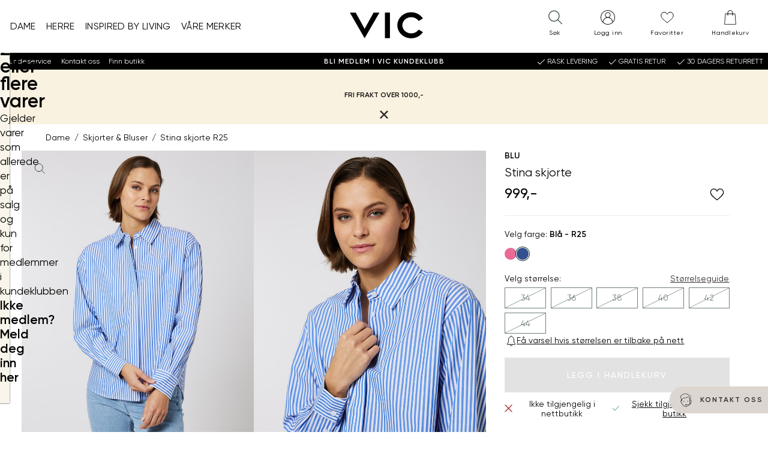

--- FILE ---
content_type: text/html; charset=utf-8
request_url: https://www.vic.no/dameklaer/skjorter-bluser/stina-skjorte/r25/?mode=stockstatus
body_size: 101552
content:


<!doctype html>
<html lang="no" class="no-js">
    <head>
        <meta charset="utf-8" />
        <title>Stina skjorte R25 | VIC</title>
<link href="https://www.vic.no/dameklaer/skjorter-bluser/stina-skjorte/r25/" rel="canonical" />

<meta content="Lett oversized skjorte i behagelig bomullspoplin. Skjorten har krage og skjult knepping i front, og lang erm med senket skulder og knappet mansjett. Skjorten kommer i en stripet og en ensfarget variant. Modellen er 175cm høy og har på seg størrelse 36." name="description" />

<meta property="og:type" content="og:product" /> 
<meta property="og:title" content="Stina skjorte R25" />
<meta property="og:description" content="Lett oversized skjorte i behagelig bomullspoplin. Skjorten har krage og skjult knepping i front, og lang erm med senket skulder og knappet mansjett. Skjorten kommer i en stripet og en ensfarget variant. Modellen er 175cm h&#248;y og har p&#229; seg st&#248;rrelse 36." />
<meta property="og:url" content="https://www.vic.no/dameklaer/skjorter-bluser/stina-skjorte/r25/" />


    <meta property="og:image" content="https://www.vic.no/globalassets/importedresources/7/image/7503568_r25-blu-s23-modell-front_chnvic_7063_stina-skjorte-r25_stina-skjorte-r25-7503568.jpg?w=1250&amp;h=640" />

<meta property="og:site_name" content="VIC" />
<meta property="og:locale" content="nb_NO" />




<meta name="viewport" content="width=device-width,initial-scale=1" />
<meta name="msapplication-config" content="none" />
<meta name='zd-site-verification' content="xjks6mufgtdv2m16cg0sfe" />
    <meta name="Environment" value="production" />

<div id="g_id_onload"
     data-client_id="6174666460-8539b1gt9b0fsgv2kb3o666a4lcspamb.apps.googleusercontent.com"
     data-callback="googleLoginCallback">
</div>
<script>
    function googleLoginCallback(jwt) {

        var options = {
            loginUrl: '/Login/LoginWithGoogleAsync',
            connectUrl: '/OAuth/ConnectGoogleUserAsync',
            createUrl: '/OAuth/CreateGoogleUserAsync'
        };

        window.voice.googleLogin.init(options);
        window.voice.googleLogin.onSuccess(jwt)
    }
</script>

    <meta name="theme-color" content="#183028">

    <meta name="msapplication-square144x144logo" content="/UI/favicons/VIC/mstile-144x144.png" />
    <meta name="msapplication-square150x150logo" content="/UI/favicons/VIC/mstile-150x150.png" />
    <meta name="msapplication-wide310x150logo" content="/UI/favicons/VIC/mstile-310x150.png" />
    <meta name="msapplication-square310x310logo" content="/UI/favicons/VIC/mstile-310x310.png" />
    <meta name="msapplication-square70x70logo" content="/UI/favicons/VIC/mstile-70x70.png" />
    <link rel="apple-touch-icon" sizes="180x180" href="/UI/favicons/VIC/apple-touch-icon.png">
    <link rel="icon" type="image/png" href="/UI/favicons/VIC/favicon-32x32.png" sizes="32x32">
    <link rel="icon" type="image/png" href="/UI/favicons/VIC/favicon-16x16.png" sizes="16x16">
    <link rel="mask-icon" href="/UI/favicons/VIC/safari-pinned-tab.svg" color="#5bbad5">
    <link rel="shortcut icon" href="/UI/favicons/VIC/favicon.ico">



    <div style="display:none;height:0;width:0;"><svg xmlns="http://www.w3.org/2000/svg" xmlns:xlink="http://www.w3.org/1999/xlink"><symbol fill="none" id="sprite-arrow-bold" viewBox="0 0 12 12">
    <path d="M1.875 6H10.125" stroke="currentColor" stroke-width="2" stroke-linecap="round" stroke-linejoin="round"/>
    <path d="M6.75 2.625L10.125 6L6.75 9.375" stroke="currentColor" stroke-width="2" stroke-linecap="round" stroke-linejoin="round"/>
</symbol><use xlink:href="#sprite-arrow-bold" width="12" height="12" y="0"/><view id="sprite-arrow-bold-view" viewBox="0 0 12 12"/><symbol fill="none" id="sprite-arrow-medium" viewBox="0 0 18 18">
    <path d="M2.8125 9H15.1875" stroke="currentColor" stroke-width="2" stroke-linecap="round" stroke-linejoin="round"/>
    <path d="M10.125 3.9375L15.1875 9L10.125 14.0625" stroke="currentColor" stroke-width="2" stroke-linecap="round" stroke-linejoin="round"/>
</symbol><use xlink:href="#sprite-arrow-medium" width="18" height="18" y="12"/><view id="sprite-arrow-medium-view" viewBox="0 12 18 18"/><symbol x="0px" y="0px" id="sprite-arrow" viewBox="0 0 17.1 14.5">
<g>
	<path stroke="currentColor" style="fill:none;stroke-width:2;stroke-linecap:round;stroke-linejoin:round;" d="M1,7.3h15.1"/>
	<path stroke="currentColor" style="fill:none;stroke-width:2;stroke-linecap:round;stroke-linejoin:round;" d="M9.9,1.1l6.2,6.2l-6.2,6.2"/>
</g>
</symbol><use xlink:href="#sprite-arrow" width="17.1" height="14.5" y="30"/><view id="sprite-arrow-view" viewBox="0 30 17.1 14.5"/><symbol id="sprite-availability" viewBox="0 0 32 32"><defs><style>.cls-1{stroke-linecap:round;stroke-linejoin:round;}.cls-1,.cls-2{fill:none;stroke:#1d1d1b;}.cls-2{stroke-miterlimit:10;}</style></defs><circle class="cls-2" cx="16" cy="12.25" r="5.26"/><path class="cls-1" d="m27.72,12.25c0,6.66-11.72,19.22-11.72,19.22,0,0-11.72-12.75-11.72-19.22S9.53.53,16,.53s11.72,5.25,11.72,11.72Z"/></symbol><use xlink:href="#sprite-availability" width="32" height="32" y="44.5"/><view id="sprite-availability-view" viewBox="0 44.5 32 32"/><symbol fill="none" id="sprite-bank-card" viewBox="0 0 24 24">
<g clip-path="url(#clip0_214_326)">
<path d="M20.5263 8.41895H3.47369V10.6263H20.5263V8.41895Z" fill="black"/>
<path d="M20.5263 6.49579H3.47369V17.5042H20.5263V6.49579Z" stroke="black" stroke-linecap="round" stroke-linejoin="round"/>
<path d="M5.12213 15.3347H12.4642" stroke="black" stroke-miterlimit="10"/>
</g>
<defs>
<clipPath id="clip0_214_326">
<rect width="18" height="11.9558" fill="white" transform="translate(3 6.02211)"/>
</clipPath>
</defs>
</symbol><use xlink:href="#sprite-bank-card" width="24" height="24" y="76.5"/><view id="sprite-bank-card-view" viewBox="0 76.5 24 24"/><symbol fill="none" id="sprite-bell" viewBox="0 0 14 16">
<g clip-path="url(#clip0_538_2224)">
<path d="M8.82771 13.471C8.82771 14.2289 8.00666 15.1052 6.99613 15.1052C5.9856 15.1052 5.16455 14.2289 5.16455 13.471" stroke="black" stroke-width="0.833333" stroke-linejoin="round"/>
<path d="M11.0304 8.65524V6.08945C11.0304 4.20261 9.76721 2.62366 8.02248 2.18156C8.02248 1.57366 7.75405 0.894714 6.99616 0.894714C6.23827 0.894714 5.96984 1.57366 5.96984 2.18156C4.22511 2.62366 2.96195 4.2105 2.96195 6.08945V8.65524C2.96195 10.1237 2.22774 11.221 1.13037 12.3263V13.4237H12.8698V12.3263C11.7725 11.2289 11.0383 10.1237 11.0383 8.65524H11.0304Z" stroke="black" stroke-width="0.833333" stroke-linecap="round" stroke-linejoin="round"/>
</g>
<defs>
<clipPath id="clip0_538_2224">
<rect width="12.5289" height="15" fill="white" transform="translate(0.735596 0.5)"/>
</clipPath>
</defs>
</symbol><use xlink:href="#sprite-bell" width="14" height="16" y="100.5"/><view id="sprite-bell-view" viewBox="0 100.5 14 16"/><symbol x="0px" y="0px" style="enable-background:new 0 0 632.2 677.4;" id="sprite-box" viewBox="0 0 632.2 677.4">
<g>
	<path d="M311.9,60c7.4-0.4,14.4,3,21.1,6.2l234,114.9c8.1,4,9.1,14.8,9.1,23.8l-0.3,275c0,4.3,0,8.7-2,12.5   c-2.7,5.3-8.5,8.2-13.9,10.8L326.8,613.8c-3.6,1.7-7.3,3.4-11.2,3.6c-4.9,0.2-9.6-2.1-14-4.3L67.8,496.8c-3.2-1.6-6.6-3.3-8.7-6.2   c-2.8-3.8-2.9-8.9-2.9-13.7L56,192.3c0-3.4,0-7,1.9-9.9s4.9-4.3,7.8-5.8L295.6,65.4C300.8,62.9,306.2,60.4,311.9,60 M468.2,351.2   l-48.1,22.2c-2.1,1-4.6,1.3-6.9,0.7c-5.5-1.5-5.7-6.3-5.6-10.5l0.9-86.2c0.1-5-2.8-9.6-7.2-11.8L170.9,151.3c-3-1.5-6.1-3-9.5-3.1   c-3.4-0.1-6.6,1.2-9.7,2.6c-25,10.8-49.2,23.2-72.6,37.3l166.9,82.4c4,2,8.2,4.1,10.4,7.9c2.2,3.8,1.3,9.8-2.9,11.2L74.6,201.4   c-1.3-0.7-2.8-0.8-4.2-0.4c-2.8,0.8-2.9,3.3-2.9,5.4c0,87.3-0.1,174.5-0.1,261.7c0,4.5,0.1,9.3,2.8,12.9c2,2.6,5,4.2,8,5.6   l220.6,109.2c3.1,1.5,6.9,0.3,8.5-2.9c0.4-0.9,0.7-1.8,0.7-2.8c0.2-85,0.5-169.9,0.7-254.9c0-7.5-0.4-16-5.9-21   c-3.7-3.4-8.9-4.4-13.3-6.7c-4.4-2.3-8.4-7.3-6.6-12c2.7-5.7,11-0.9,16.5,2.4c13.9,8.3,31.5-0.1,45.1-8.8   c12.2-7.8,28.2-15.9,40-7.5c-13.9,11.8-29.9,21-47.1,27c-9.2,3.2-16.8,13.7-16.8,23.4v258.2c0,3.8,2.6,9.3,5.8,7.2l217.5-103.3   c8.1-3.8,17.4-9.5,17.4-18.5l-0.3-274l-64.7,30.3c-7.9,3.7-14.3,13.9-14.3,22.6l0.4,73.5c0,5.3,0,11-3.1,15.3   C476.8,347.1,472.4,349.2,468.2,351.2 M499.7,215.5c17.1-8.4,34.2-16.9,50.7-26.6L331.2,80.3c-5.9-2.9-12.2-5.9-18.8-5.5   c-4.6,0.3-8.9,2.4-13.1,4.3l-51.1,24.3c0.5,5.7,6.3,9.2,11.5,11.7l213.5,104.5C481.5,223.8,491.3,219.6,499.7,215.5 M415.3,254.5   c2.7-0.1,5.2-1.3,7.6-2.5l42.5-20.7L242.7,121.7c-5.4-2.7-11.1-5.4-17.1-5c-4.7,0.3-9,2.4-13.2,4.4L188,133.2   c-1.9,0.9-4,2.1-4.6,4.2c-1,3.4,2.8,6.2,6,7.8l216.4,106.5C408.8,253.1,412,254.6,415.3,254.5 M420.4,280.1   c-0.1,21.4-0.2,42.7-0.2,64.1c0,4.4,1.4,10.3,5.8,10.3c1.2-0.1,2.3-0.4,3.4-1l25.8-12c7.4-3.4,16-8.7,15.7-16.9   c-0.7-22.5-0.7-45,0.2-67.5c0.1-2.2,0.2-4.5-0.8-6.5c-1-2-3.4-3.4-5.4-2.6c-11.9,5-23.6,10.5-35.1,16.5c-2.8,1.4-5.7,3-7.4,5.7   C420.5,272.9,420.4,276.6,420.4,280.1L420.4,280.1z"/>
</g>
</symbol><use xlink:href="#sprite-box" width="632.2" height="677.4" y="116.5"/><view style="enable-background:new 0 0 632.2 677.4;" id="sprite-box-view" viewBox="0 116.5 632.2 677.4"/><symbol fill="none" id="sprite-check-mark" viewBox="0 0 24 24">
<g clip-path="url(#clip0_214_467)">
<path d="M7.45453 11.9545L10.5091 15.0182L16.5454 8.98181" stroke="black" stroke-linecap="round" stroke-linejoin="round"/>
</g>
<defs>
<clipPath id="clip0_214_467">
<rect width="10" height="6.94545" fill="white" transform="translate(7 8.52727)"/>
</clipPath>
</defs>
</symbol><use xlink:href="#sprite-check-mark" width="24" height="24" y="793.9"/><view id="sprite-check-mark-view" viewBox="0 793.9 24 24"/><symbol id="sprite-checkbox-empty" viewBox="0 0 32 32">
    <path fill="currentColor" stroke="none" d="M 5 5 L 5 6 L 5 26 L 5 27 L 6 27 L 26 27 L 27 27 L 27 26 L 27 6 L 27 5 L 26 5 L 6 5 L 5 5 z M 7 7 L 25 7 L 25 25 L 7 25 L 7 7 z"/>
</symbol><use xlink:href="#sprite-checkbox-empty" width="28" height="28" y="817.9"/><view id="sprite-checkbox-empty-view" viewBox="0 817.9 28 28"/><symbol x="0px" y="0px" fill="currentColor" stroke="none" style="enable-background:new 0 0 28 28;" id="sprite-checkbox" viewBox="0 0 28 28">
<path d="M4,4h20v20H4V4z M18.6,9.9l-6.4,6.4l-2.9-2.9l-1.3,1.3l3.5,3.5l0.6,0.6l0.6-0.6l7-7L18.6,9.9z"/>
</symbol><use xlink:href="#sprite-checkbox" width="28" height="28" y="845.9"/><view style="enable-background:new 0 0 28 28;" id="sprite-checkbox-view" viewBox="0 845.9 28 28"/><symbol id="sprite-checklist" viewBox="0 0 32 32">
    <defs>
        <style>.cls-1{fill:none;stroke:currentColor;stroke-linecap:round;stroke-linejoin:round;stroke-width:1.5px;}</style>
    </defs>
    <rect class="cls-1" x="4.92" y="2.29" width="22.16" height="27.43"/>
    <polyline class="cls-1" points="8.32 9.54 10.01 11.45 13.31 8"/>
    <line class="cls-1" x1="16.15" y1="10.37" x2="23.68" y2="10.37"/>
    <polyline class="cls-1" points="8.32 15.28 10.01 17.19 13.31 13.74"/>
    <line class="cls-1" x1="16.15" y1="16.11" x2="23.68" y2="16.11"/>
    <polyline class="cls-1" points="8.32 21.02 10.01 22.94 13.31 19.48"/>
    <line class="cls-1" x1="16.15" y1="21.85" x2="23.68" y2="21.85"/>
</symbol><use xlink:href="#sprite-checklist" width="32" height="32" y="873.9"/><view id="sprite-checklist-view" viewBox="0 873.9 32 32"/><symbol id="sprite-checkmark-white" viewBox="0 0 32 32">
    <path fill="#ffffff" d="M 28.28125 6.28125 L 11 23.5625 L 3.71875 16.28125 L 2.28125 17.71875 L 10.28125 25.71875 L 11 26.40625 L 11.71875 25.71875 L 29.71875 7.71875 L 28.28125 6.28125 z" overflow="visible"/>
</symbol><use xlink:href="#sprite-checkmark-white" width="28" height="28" y="905.9"/><view id="sprite-checkmark-white-view" viewBox="0 905.9 28 28"/><symbol fill="currentColor" stroke="none" id="sprite-checkmark" viewBox="0 0 32 32">
    <path d="M 28.28125 6.28125 L 11 23.5625 L 3.71875 16.28125 L 2.28125 17.71875 L 10.28125 25.71875 L 11 26.40625 L 11.71875 25.71875 L 29.71875 7.71875 L 28.28125 6.28125 z" overflow="visible"/>
</symbol><use xlink:href="#sprite-checkmark" width="28" height="28" y="933.9"/><view id="sprite-checkmark-view" viewBox="0 933.9 28 28"/><symbol x="0px" y="0px" style="enable-background:new 0 0 28 28;" id="sprite-chevron-back" viewBox="0 0 28 28">
<path d="M10.9,14l1.2,1.2l3.8,3.8l1.2-1.3L13.4,14l3.8-3.8L16,9l-3.8,3.8L10.9,14z"/>
</symbol><use xlink:href="#sprite-chevron-back" width="28" height="28" y="961.9"/><view style="enable-background:new 0 0 28 28;" id="sprite-chevron-back-view" viewBox="0 961.9 28 28"/><symbol fill="white" id="sprite-chevron-down-white" viewBox="0 0 32 32">
    <path d="M 4.21875 10.78125 L 2.78125 12.21875 L 15.28125 24.71875 L 16 25.40625 L 16.71875 24.71875 L 29.21875 12.21875 L 27.78125 10.78125 L 16 22.5625 L 4.21875 10.78125 z"/>
</symbol><use xlink:href="#sprite-chevron-down-white" width="28" height="28" y="989.9"/><view id="sprite-chevron-down-white-view" viewBox="0 989.9 28 28"/><symbol fill="currentColor" id="sprite-chevron-down" viewBox="0 0 32 32">
    <path d="M 4.21875 10.78125 L 2.78125 12.21875 L 15.28125 24.71875 L 16 25.40625 L 16.71875 24.71875 L 29.21875 12.21875 L 27.78125 10.78125 L 16 22.5625 L 4.21875 10.78125 z"/>
</symbol><use xlink:href="#sprite-chevron-down" width="28" height="28" y="1017.9"/><view id="sprite-chevron-down-view" viewBox="0 1017.9 28 28"/><symbol x="0px" y="0px" fill="white" style="enable-background:new 0 0 28 28;" id="sprite-chevron-forward-white" viewBox="0 0 28 28">
<path d="M17.1,14l-1.2-1.2L12.1,9l-1.2,1.3l3.7,3.7l-3.8,3.8L12,19l3.8-3.8L17.1,14z"/>
</symbol><use xlink:href="#sprite-chevron-forward-white" width="28" height="28" y="1045.9"/><view style="enable-background:new 0 0 28 28;" id="sprite-chevron-forward-white-view" viewBox="0 1045.9 28 28"/><symbol x="0px" y="0px" fill="curentColor" style="enable-background:new 0 0 28 28;" id="sprite-chevron-forward" viewBox="0 0 28 28">
<path d="M17.1,14l-1.2-1.2L12.1,9l-1.2,1.3l3.7,3.7l-3.8,3.8L12,19l3.8-3.8L17.1,14z"/>
</symbol><use xlink:href="#sprite-chevron-forward" width="28" height="28" y="1073.9"/><view style="enable-background:new 0 0 28 28;" id="sprite-chevron-forward-view" viewBox="0 1073.9 28 28"/><symbol x="0px" y="0px" style="enable-background:new 0 0 28 28;" id="sprite-chevron-left-white" viewBox="0 0 28 28">
<path d="M16.7,3.7L7,13.4L6.4,14L7,14.6l9.6,9.6l1.3-1.3l-9-9l9-9L16.7,3.7z"/>
</symbol><use xlink:href="#sprite-chevron-left-white" width="28" height="28" y="1101.9"/><view style="enable-background:new 0 0 28 28;" id="sprite-chevron-left-white-view" viewBox="0 1101.9 28 28"/><symbol id="sprite-chevron-left" viewBox="0 0 32 32">
    <path style="text-indent:0;text-align:start;line-height:normal;text-transform:none;block-progression:tb;-inkscape-font-specification:Bitstream Vera Sans" d="M 19.03125 4.28125 L 8.03125 15.28125 L 7.34375 16 L 8.03125 16.71875 L 19.03125 27.71875 L 20.46875 26.28125 L 10.1875 16 L 20.46875 5.71875 L 19.03125 4.28125 z" overflow="visible" font-family="Bitstream Vera Sans"/>
</symbol><use xlink:href="#sprite-chevron-left" width="28" height="28" y="1129.9"/><view id="sprite-chevron-left-view" viewBox="0 1129.9 28 28"/><symbol x="0px" y="0px" style="enable-background:new 0 0 28 28;" id="sprite-chevron-right-white" viewBox="0 0 28 28">
<path d="M11.3,3.7L10.1,5l9,9l-9,9l1.3,1.3l9.6-9.6l0.6-0.6L21,13.4L11.3,3.7z"/>
</symbol><use xlink:href="#sprite-chevron-right-white" width="28" height="28" y="1157.9"/><view style="enable-background:new 0 0 28 28;" id="sprite-chevron-right-white-view" viewBox="0 1157.9 28 28"/><symbol x="0px" y="0px" style="enable-background:new 0 0 28 28;" id="sprite-chevron-right" viewBox="0 0 28 28">
<path d="M11.3,3.7L10.1,5l9,9l-9,9l1.3,1.3l9.6-9.6l0.6-0.6L21,13.4L11.3,3.7z"/>
</symbol><use xlink:href="#sprite-chevron-right" width="28" height="28" y="1185.9"/><view style="enable-background:new 0 0 28 28;" id="sprite-chevron-right-view" viewBox="0 1185.9 28 28"/><symbol id="sprite-chevron-up" viewBox="0 0 32 32">
    <path style="text-indent:0;text-align:start;line-height:normal;text-transform:none;block-progression:tb;-inkscape-font-specification:Bitstream Vera Sans" d="M 16 6.59375 L 15.28125 7.28125 L 2.78125 19.78125 L 4.21875 21.21875 L 16 9.4375 L 27.78125 21.21875 L 29.21875 19.78125 L 16.71875 7.28125 L 16 6.59375 z" overflow="visible" font-family="Bitstream Vera Sans"/>
</symbol><use xlink:href="#sprite-chevron-up" width="28" height="28" y="1213.9"/><view id="sprite-chevron-up-view" viewBox="0 1213.9 28 28"/><symbol fill="none" id="sprite-chevron" viewBox="0 0 24 24">
<g clip-path="url(#clip0_214_297)">
<path d="M8.23535 19.5294L15.7648 12L8.23535 4.47058" stroke="black" stroke-linecap="round" stroke-linejoin="round"/>
</g>
<defs>
<clipPath id="clip0_214_297">
<rect width="8.47059" height="16" fill="white" transform="translate(7.76465 4)"/>
</clipPath>
</defs>
</symbol><use xlink:href="#sprite-chevron" width="24" height="24" y="1241.9"/><view id="sprite-chevron-view" viewBox="0 1241.9 24 24"/><symbol fill="none" id="sprite-clock" viewBox="0 0 20 20">
  <path d="M10 17.5C14.1421 17.5 17.5 14.1421 17.5 10C17.5 5.85786 14.1421 2.5 10 2.5C5.85786 2.5 2.5 5.85786 2.5 10C2.5 14.1421 5.85786 17.5 10 17.5Z" stroke="black" stroke-width="0.9" stroke-linecap="round" stroke-linejoin="round"/>
  <path d="M10 5.5V10L13 11.5" stroke="black" stroke-width="0.9" stroke-linecap="round" stroke-linejoin="round"/>
</symbol><use xlink:href="#sprite-clock" width="20" height="20" y="1265.9"/><view id="sprite-clock-view" viewBox="0 1265.9 20 20"/><symbol id="sprite-close-filled" viewBox="0 0 10 10">
  <path fill="currentColor" d="M1.3 0L.1 1.3l3.7 3.7-3.8 3.8 1.2 1.2 3.8-3.8 3.8 3.8 1.2-1.2-3.7-3.8 3.7-3.7L8.8.1 5.1 3.8 1.3 0Z"/>
</symbol><use xlink:href="#sprite-close-filled" width="10" height="10" y="1285.9"/><view id="sprite-close-filled-view" viewBox="0 1285.9 10 10"/><symbol x="0px" y="0px" style="enable-background:new 0 0 28 28;" fill="currentColor" id="sprite-close" viewBox="0 0 28 28">
    <path d="M10.2,9L9,10.3l3.7,3.7l-3.8,3.8l1.2,1.2l3.8-3.8l3.8,3.8l1.2-1.2L15.2,14l3.7-3.7l-1.2-1.2L14,12.8L10.2,9z"/>
</symbol><use xlink:href="#sprite-close" width="28" height="28" y="1295.9"/><view style="enable-background:new 0 0 28 28;" id="sprite-close-view" viewBox="0 1295.9 28 28"/><symbol fill="none" id="sprite-close2" viewBox="0 0 24 24">
<g clip-path="url(#clip0_205_208)">
<path d="M5.46667 18.5333L18.5333 5.46667" stroke="black" stroke-miterlimit="10" stroke-linecap="round"/>
<path d="M5.46667 5.46667L18.5333 18.5333" stroke="black" stroke-miterlimit="10" stroke-linecap="round"/>
</g>
<defs>
<clipPath id="clip0_205_208">
<rect width="14" height="14" fill="white" transform="translate(5 5)"/>
</clipPath>
</defs>
</symbol><use xlink:href="#sprite-close2" width="24" height="24" y="1323.9"/><view id="sprite-close2-view" viewBox="0 1323.9 24 24"/><symbol fill="none" id="sprite-cog" viewBox="0 0 23 22">
<g clip-path="url(#clip0_362_458)">
<path d="M11.5017 7.22496C9.32495 7.22496 7.55334 8.91954 7.55334 11.0016C7.55334 13.0837 9.32495 14.7783 11.5017 14.7783C13.6784 14.7783 15.45 13.0837 15.45 11.0016C15.45 8.91954 13.6784 7.22496 11.5017 7.22496ZM11.5017 13.9278C9.81249 13.9278 8.43915 12.6141 8.43915 10.9984C8.43915 9.3826 9.81249 8.06897 11.5017 8.06897C13.1909 8.06897 14.5642 9.3826 14.5642 10.9984C14.5642 12.6141 13.1909 13.9278 11.5017 13.9278Z" fill="#1D1D1B"/>
<path d="M22.6635 13.0444C21.4344 12.7587 20.576 11.918 20.576 10.9984C20.576 10.0789 21.4344 9.23816 22.6635 8.95245C22.9004 8.89662 23.0446 8.67002 22.9897 8.4467C22.6978 7.23816 22.2 6.08874 21.5099 5.03455C21.3829 4.83751 21.1116 4.77511 20.9056 4.89662C19.8241 5.52716 18.5984 5.51074 17.9186 4.86378C17.2285 4.20368 17.2148 3.05754 17.8843 2.00664C18.0113 1.80959 17.9461 1.55015 17.7401 1.42864C16.6345 0.768542 15.4329 0.292351 14.1728 0.0132049C13.9359 -0.0393402 13.699 0.101875 13.6441 0.325192C13.3454 1.50089 12.4664 2.32191 11.5051 2.32191C10.5438 2.32191 9.66483 1.50089 9.36613 0.325192C9.30777 0.0985908 9.07086 -0.0393402 8.8374 0.0132049C7.57392 0.292351 6.37225 0.768542 5.27015 1.42864C5.06415 1.55015 4.99891 1.80959 5.12595 2.00664C5.79545 3.05754 5.77828 4.20368 5.09161 4.86378C4.41181 5.51403 3.1861 5.52716 2.1046 4.89662C1.8986 4.77511 1.62736 4.83751 1.50033 5.03455C0.799928 6.09202 0.302092 7.24145 0.0102577 8.44999C-0.0446758 8.67659 0.102958 8.90319 0.336426 8.95573C1.56556 9.24145 2.4239 10.0822 2.4239 11.0017C2.4239 11.9213 1.56556 12.762 0.336426 13.0477C0.0995248 13.1035 -0.0446758 13.3301 0.0102577 13.5534C0.302092 14.762 0.799928 15.9114 1.49003 16.9656C1.61706 17.1626 1.8883 17.225 2.0943 17.1035C3.1758 16.473 4.40151 16.4894 5.08131 17.1364C5.77142 17.7965 5.78515 18.9426 5.11565 19.9935C4.98861 20.1905 5.05385 20.45 5.25985 20.5715C6.36539 21.2316 7.56706 21.7078 8.8271 21.9869C9.064 22.0395 9.3009 21.8983 9.35583 21.6749C9.65453 20.4992 10.5335 19.6782 11.4948 19.6782C12.4561 19.6782 13.3351 20.4992 13.6338 21.6749C13.6819 21.8687 13.8638 22.0001 14.063 22.0001C14.0973 22.0001 14.1282 21.9968 14.1625 21.9902C15.426 21.7111 16.6277 21.2349 17.7298 20.5748C17.9358 20.4533 18.001 20.1938 17.874 19.9968C17.2045 18.9459 17.2216 17.7997 17.9083 17.1396C18.5881 16.4894 19.8138 16.4763 20.8953 17.1068C21.1013 17.2283 21.3726 17.1659 21.4996 16.9689C22.1897 15.9114 22.6875 14.762 22.9794 13.5567C23.0343 13.3301 22.8867 13.1035 22.6532 13.051L22.6635 13.0444ZM20.9743 16.1741C19.6284 15.5502 18.1898 15.6782 17.2937 16.5354C16.3976 17.3925 16.2637 18.7685 16.9161 20.0559C16.1161 20.496 15.2646 20.8309 14.3788 21.0641C13.8879 19.7111 12.7754 18.8277 11.5051 18.8277C10.2348 18.8277 9.1258 19.7111 8.6314 21.0641C7.74559 20.8342 6.89412 20.496 6.09415 20.0559C6.74649 18.7653 6.61259 17.3925 5.71648 16.5354C4.82038 15.6782 3.38181 15.5502 2.03593 16.1741C1.57586 15.4089 1.22566 14.5945 0.981895 13.7472C2.39643 13.2776 3.32001 12.2135 3.32001 10.9984C3.32001 9.78332 2.39643 8.72256 0.981895 8.24966C1.22223 7.40237 1.57586 6.58792 2.03593 5.82273C3.38524 6.4467 4.82381 6.31862 5.71648 5.46148C6.61259 4.60434 6.74649 3.22831 6.09415 1.94096C6.89412 1.50089 7.74559 1.16591 8.6314 0.932745C9.12236 2.28578 10.2348 3.1692 11.5051 3.1692C12.7754 3.1692 13.8844 2.28578 14.3788 0.932745C15.2646 1.16263 16.1161 1.50089 16.9161 1.94096C16.2637 3.2316 16.3976 4.60434 17.2937 5.46148C18.1898 6.31862 19.6284 6.4467 20.9743 5.82273C21.4344 6.58792 21.7846 7.40237 22.0283 8.24966C20.6138 8.71928 19.6902 9.78332 19.6902 10.9984C19.6902 12.2135 20.6138 13.2743 22.0283 13.7472C21.788 14.5945 21.4344 15.4089 20.9743 16.1741Z" fill="#1D1D1B"/>
</g>
<defs>
<clipPath id="clip0_362_458">
<rect width="23" height="22" fill="white"/>
</clipPath>
</defs>
</symbol><use xlink:href="#sprite-cog" width="23" height="22" y="1347.9"/><view id="sprite-cog-view" viewBox="0 1347.9 23 22"/><symbol id="sprite-credit-card" viewBox="0 0 80 80">
  <path style=" " d="M 29 19 C 27.390625 19 25.96875 19.785156 25.050781 20.972656 C 24.28125 20.582031 23.507813 20.296875 22.734375 20.144531 C 21.734375 19.949219 20.726563 19.960938 19.703125 20.203125 C 17.660156 20.683594 15.621094 21.984375 13.144531 24.035156 C 10.339844 26.359375 4.359375 31.347656 4.359375 31.347656 C 3.933594 31.703125 3.878906 32.335938 4.230469 32.757813 C 4.585938 33.183594 5.214844 33.242188 5.640625 32.886719 C 5.640625 32.886719 11.625 27.894531 14.421875 25.578125 C 16.796875 23.609375 18.628906 22.511719 20.164063 22.144531 C 21.53125 21.824219 22.726563 22.03125 24.167969 22.785156 C 24.066406 23.179688 24 23.578125 24 24 L 24 44.453125 L 21.285156 45.734375 C 20.957031 45.882813 20.730469 46.199219 20.699219 46.558594 C 20.667969 46.917969 20.832031 47.265625 21.128906 47.472656 C 21.429688 47.675781 21.816406 47.703125 22.140625 47.542969 L 39.8125 39.203125 L 39.316406 38.707031 C 39.621094 39.011719 40.078125 39.085938 40.464844 38.902344 C 41.304688 38.492188 42.25 38 43 38 C 45.21875 38 47 39.78125 47 42 C 47 43.265625 46.40625 44.371094 45.480469 45.109375 C 45.070313 45.4375 44.984375 46.027344 45.28125 46.460938 L 44.726563 45.738281 L 28.292969 58.402344 C 25.355469 60.664063 21.753906 61.890625 18.046875 61.890625 L 6 61.890625 C 5.640625 61.886719 5.304688 62.074219 5.121094 62.386719 C 4.941406 62.699219 4.941406 63.082031 5.121094 63.394531 C 5.304688 63.707031 5.640625 63.894531 6 63.890625 L 18.046875 63.890625 C 21.65625 63.890625 25.175781 62.847656 28.195313 60.910156 C 29.203125 62.179688 30.757813 63 32.5 63 C 34.210938 63 35.511719 61.898438 36.414063 60.933594 C 36.484375 60.855469 36.460938 60.855469 36.53125 60.777344 C 37.402344 62.664063 39.292969 64 41.5 64 C 43.199219 64 44.519531 63.144531 45.359375 62.09375 C 45.757813 61.59375 45.863281 61.066406 46.113281 60.53125 C 46.863281 61.296875 48.109375 62 49.964844 62 C 51.449219 62 52.78125 61.429688 53.792969 60.488281 C 54.804688 59.546875 55.515625 58.261719 55.957031 56.785156 L 55.964844 56.769531 L 57.019531 53 L 71 53 C 73.75 53 76 50.75 76 48 L 76 24 C 76 21.25 73.75 19 71 19 Z M 29 21 L 71 21 C 72.667969 21 74 22.332031 74 24 L 74 26 L 26 26 L 26 24 C 26 22.332031 27.332031 21 29 21 Z M 26 30 L 74 30 L 74 48 C 74 49.667969 72.667969 51 71 51 L 41.175781 51 L 46.738281 46.714844 C 46.890625 46.597656 47.007813 46.4375 47.070313 46.253906 C 48.207031 45.167969 49 43.703125 49 42 C 49 38.699219 46.300781 36 43 36 C 41.539063 36 40.367188 36.71875 39.644531 37.074219 C 39.628906 37.082031 39.613281 37.089844 39.597656 37.09375 L 26 43.511719 Z M 31 32 C 30.449219 32 30 32.449219 30 33 C 30 33.550781 30.449219 34 31 34 C 31.550781 34 32 33.550781 32 33 C 32 32.449219 31.550781 32 31 32 Z M 35 32 C 34.449219 32 34 32.449219 34 33 C 34 33.550781 34.449219 34 35 34 C 35.550781 34 36 33.550781 36 33 C 36 32.449219 35.550781 32 35 32 Z M 39 32 C 38.449219 32 38 32.449219 38 33 C 38 33.550781 38.449219 34 39 34 C 39.550781 34 40 33.550781 40 33 C 40 32.449219 39.550781 32 39 32 Z M 43 32 C 42.449219 32 42 32.449219 42 33 C 42 33.550781 42.449219 34 43 34 C 43.550781 34 44 33.550781 44 33 C 44 32.449219 43.550781 32 43 32 Z M 40 41 C 39.449219 41 39 41.449219 39 42 C 39 42.550781 39.449219 43 40 43 C 40.550781 43 41 42.550781 41 42 C 41 41.449219 40.550781 41 40 41 Z M 42 44 C 41.449219 44 41 44.449219 41 45 C 41 45.550781 41.449219 46 42 46 C 42.550781 46 43 45.550781 43 45 C 43 44.449219 42.550781 44 42 44 Z M 38.578125 53 L 54.941406 53 L 54.042969 56.21875 C 53.679688 57.425781 53.113281 58.390625 52.429688 59.027344 C 51.746094 59.664063 50.964844 60 49.964844 60 C 48.5 60 47.835938 59.519531 47.441406 59.078125 C 47.046875 58.640625 46.976563 58.285156 46.976563 58.285156 L 45.042969 58.21875 C 44.773438 59.113281 44.371094 60.125 43.796875 60.84375 C 43.222656 61.5625 42.578125 62 41.5 62 C 39.554688 62 38 60.445313 38 58.5 L 36.132813 58 C 36.132813 58 35.675781 58.785156 34.949219 59.566406 C 34.222656 60.351563 33.273438 61 32.5 61 C 31.417969 61 30.464844 60.511719 29.824219 59.746094 Z M 38 54 C 37.449219 54 37 54.449219 37 55 C 37 55.550781 37.449219 56 38 56 C 38.550781 56 39 55.550781 39 55 C 39 54.449219 38.550781 54 38 54 Z M 47 54 C 46.449219 54 46 54.449219 46 55 C 46 55.550781 46.449219 56 47 56 C 47.550781 56 48 55.550781 48 55 C 48 54.449219 47.550781 54 47 54 Z "/>
</symbol><use xlink:href="#sprite-credit-card" width="28" height="28" y="1369.9"/><view id="sprite-credit-card-view" viewBox="0 1369.9 28 28"/><symbol id="sprite-cross" viewBox="0 0 32 32">
    <path style="text-indent:0;text-align:start;line-height:normal;text-transform:none;block-progression:tb;-inkscape-font-specification:Bitstream Vera Sans" d="M 16 3 C 8.8321429 3 3 8.8321429 3 16 C 3 23.167857 8.8321429 29 16 29 C 23.167857 29 29 23.167857 29 16 C 29 8.8321429 23.167857 3 16 3 z M 16 5 C 22.086977 5 27 9.9130231 27 16 C 27 22.086977 22.086977 27 16 27 C 9.9130231 27 5 22.086977 5 16 C 5 9.9130231 9.9130231 5 16 5 z M 12.21875 10.78125 L 10.78125 12.21875 L 14.5625 16 L 10.78125 19.78125 L 12.21875 21.21875 L 16 17.4375 L 19.78125 21.21875 L 21.21875 19.78125 L 17.4375 16 L 21.21875 12.21875 L 19.78125 10.78125 L 16 14.5625 L 12.21875 10.78125 z" overflow="visible" font-family="Bitstream Vera Sans"/>
</symbol><use xlink:href="#sprite-cross" width="28" height="28" y="1397.9"/><view id="sprite-cross-view" viewBox="0 1397.9 28 28"/><symbol id="sprite-crossed" viewBox="0 0 32 32">
    <path style="text-indent:0;text-align:start;line-height:normal;text-transform:none;block-progression:tb;-inkscape-font-specification:Bitstream Vera Sans" d="M 16 4 C 9.3844277 4 4 9.3844277 4 16 C 4 22.615572 9.3844277 28 16 28 C 22.615572 28 28 22.615572 28 16 C 28 9.3844277 22.615572 4 16 4 z M 16 6 C 18.219126 6 20.24984 6.7519565 21.90625 7.96875 L 16 13.875 L 10.09375 7.96875 C 11.75016 6.7519565 13.780874 6 16 6 z M 7.96875 10.09375 L 13.875 16 L 7.96875 21.90625 C 6.7519565 20.24984 6 18.219126 6 16 C 6 13.780874 6.7519565 11.75016 7.96875 10.09375 z M 24.03125 10.09375 C 25.248044 11.75016 26 13.780874 26 16 C 26 18.219126 25.248044 20.24984 24.03125 21.90625 L 18.125 16 L 24.03125 10.09375 z M 16 18.125 L 21.90625 24.03125 C 20.24984 25.248044 18.219126 26 16 26 C 13.780874 26 11.75016 25.248044 10.09375 24.03125 L 16 18.125 z" overflow="visible" font-family="Bitstream Vera Sans"/>
</symbol><use xlink:href="#sprite-crossed" width="28" height="28" y="1425.9"/><view id="sprite-crossed-view" viewBox="0 1425.9 28 28"/><symbol id="sprite-delete" viewBox="0 0 32 32">
  <path fill="currentColor" d="M 15 4 C 14.476563 4 13.941406 4.183594 13.5625 4.5625 C 13.183594 4.941406 13 5.476563         13 6 L 13 7 L 7 7 L 7 9 L 8 9 L 8 25 C 8 26.644531 9.355469 28 11 28 L 23 28 C 24.644531 28 26 26.644531         26 25 L 26 9 L 27 9 L 27 7 L 21 7 L 21 6 C 21 5.476563 20.816406 4.941406 20.4375 4.5625 C 20.058594         4.183594 19.523438 4 19 4 Z M 15 6 L 19 6 L 19 7 L 15 7 Z M 10 9 L 24 9 L 24 25 C 24 25.554688 23.554688         26 23 26 L 11 26 C 10.445313 26 10 25.554688 10 25 Z M 12 12 L 12 23 L 14 23 L 14 12 Z M 16 12 L 16 23         L 18 23 L 18 12 Z M 20 12 L 20 23 L 22 23 L 22 12 Z "/>
</symbol><use xlink:href="#sprite-delete" width="28" height="28" y="1453.9"/><view id="sprite-delete-view" viewBox="0 1453.9 28 28"/><symbol x="0px" y="0px" style="enable-background:new 0 0 150 150;" id="sprite-delivery-large" viewBox="0 0 150 150">
<g id="Layer_4">
</g>
<g id="Layer_5">
</g>
<g id="Layer_1">
</g>
<g>
</g>
<g id="tekst">
	<path d="M109.6,34.6c-0.5,0-1,0.4-1,1c0,0.5,0.4,1,1,1c0,0,0,0,0,0h4.6c0.4,0,0.7,0.2,0.9,0.5l3.3,6.3c-0.9-1.2-2.3-2-3.9-2h-9.7   c-3.1,0-5.8,1.9-7,4.6c-0.2-0.2-0.5-0.3-0.7-0.4l0,0c-0.1-0.2-0.4-0.3-0.6-0.3l-12.3-1.9c-0.1,0-0.1,0-0.2,0c-0.1,0-0.3,0-0.4,0   c-2.1,0-3.9,1.7-3.9,3.9v2.1c-3.7,0.5-7,2.4-9.2,5.1c-0.3,0.4-0.3,1,0.1,1.4s1,0.3,1.4-0.1c0,0,0,0,0,0c2.3-2.8,5.8-4.6,9.7-4.6   h6.2l-1.9,3.7c-1.3-0.5-2.8-0.8-4.3-0.8C75.2,54,70,59.2,70,65.5s5.2,11.6,11.6,11.6c6.4,0,11.6-5.2,11.6-11.6l-2,0.5   c-0.3,5.1-4.5,9.1-9.6,9.1c-5.3,0-9.7-4.3-9.7-9.7s4.3-9.7,9.7-9.7c1.2,0,2.4,0.2,3.4,0.7l-2.2,4.4c-0.4-0.1-0.8-0.2-1.2-0.2   c-2.7,0-4.8,2.2-4.8,4.8c0,2.7,2.2,4.8,4.8,4.8c2,0,3.8-1.3,4.5-3l-3.3,0.8c-0.3,0.2-0.7,0.2-1.1,0.2c-1.6,0-2.9-1.3-2.9-2.9   c0-1.6,1.3-2.9,2.9-2.9c0.1,0,0.2,0,0.4,0l-1.2,2.5c0,0,0,0.1,0,0.1c0,0,0,0,0,0c0,0,0,0,0,0.1c0,0,0,0,0,0.1c0,0,0,0,0,0   c0,0,0,0,0,0.1c0,0,0,0,0,0c0,0,0,0,0,0c0,0.1,0,0.1,0,0.2c0,0,0,0,0,0c0,0.1,0,0.1,0,0.2c0,0,0,0,0,0c0,0,0,0,0,0.1c0,0,0,0,0,0   c0,0,0,0,0,0.1c0,0,0,0,0,0c0,0,0,0,0,0.1c0,0,0,0,0,0c0,0,0.1,0.1,0.1,0.1c0,0,0,0,0,0c0,0,0,0,0.1,0c0,0,0,0,0,0   c0.1,0.1,0.2,0.1,0.2,0.1c0,0,0,0,0,0c0,0,0.1,0,0.1,0c0,0,0,0,0,0c0,0,0.1,0,0.1,0c0,0,0,0,0,0c0,0,0.1,0,0.1,0c0,0,0,0,0,0   c0.1,0,0.2,0,0.2,0h0l0,0c0,0,0,0,0,0L95.6,63l1.4,3.4c0.8,1.8,2.5,3,4.4,3h8.1c2.1,0,4-1.4,4.6-3.4l4.7-15h3.2c0,0,0.1,0,0.1,0   l1.1,2.1c-1.4,0.9-2.7,1.9-3.7,3.2c-0.3,0.4-0.3,1,0.1,1.4c0.4,0.3,1,0.3,1.4-0.1c0,0,0,0,0,0c0.9-1.1,1.9-2,3.1-2.7L130,66   c0.2,0.5,0.8,0.7,1.3,0.4c0.5-0.2,0.7-0.8,0.4-1.3l-1.2-2.4c0.1,0,0.3,0,0.4,0c1.6,0,2.9,1.3,2.9,2.9c0,1.6-1.3,2.9-2.9,2.9   c-1.3,0-2.3-0.8-2.7-2l-1.6-3.1c-0.3,0.6-0.5,1.4-0.5,2.1c0,2.7,2.2,4.8,4.8,4.8c2.7,0,4.8-2.2,4.8-4.8c0-2.7-2.2-4.8-4.8-4.8   c-0.5,0-0.9,0.1-1.3,0.2l-2.2-4.3c1.1-0.4,2.3-0.7,3.5-0.7c5.3,0,9.7,4.3,9.7,9.7s-4.3,9.7-9.7,9.7c-5.3,0-9.7-4.3-9.7-9.7   c0-2.7,1.1-5.1,2.9-6.9l-0.9-1.8c-2.4,2.1-3.9,5.2-3.9,8.7c0,6.4,5.2,11.6,11.6,11.6c6.4,0,11.6-5.2,11.6-11.6S137.2,54,130.8,54   c-1.6,0-3.1,0.3-4.4,0.9l-0.4-0.9c1.5-0.6,3.1-1,4.9-1c0.5,0,1-0.4,1-1s-0.4-1-1-1c0,0,0,0,0,0c-2,0-4,0.4-5.8,1.2l-2.1-4.1   c0.1,0,0.1,0,0.2,0h1c1.1,0,1.9-0.9,1.9-1.9v-3.9c0-1.1-0.9-1.9-1.9-1.9h-1c-1.4,0-2.5,0.7-3.2,1.8l-3.1-6c-0.5-1-1.5-1.6-2.6-1.6   H109.6z M123.1,42.4h1v3.9h-1c-0.7,0-1.2-0.3-1.6-0.8l-0.2-0.4c-0.1-0.2-0.1-0.4-0.1-0.7C121.2,43.2,122,42.4,123.1,42.4z    M104.8,43.3h9.7c1.6,0,2.9,1.3,2.9,2.9v2.9c-0.5,0-1,0.4-1,1c0,0.4,0.3,0.8,0.6,0.9l-4.6,14.4c-0.4,1.2-1.5,2-2.8,2h-8.1   c-1.2,0-2.2-0.7-2.7-1.8l-1.9-4.6l5.7-10.5c0,0,0,0,0-0.1c0,0,0,0,0,0c0,0,0,0,0,0c0,0,0,0,0-0.1c0,0,0,0,0,0   c0.2-0.5,0-1.1-0.5-1.3c-0.1,0-0.2-0.1-0.4-0.1c-0.3,0-0.6,0.2-0.8,0.4c0,0,0,0,0,0c0,0,0,0,0,0c0,0,0,0,0,0c0,0,0,0,0,0   c0,0,0,0,0,0l-5,9.2l-3.3-7.8h5.1c0.5,0.1,1-0.3,1.1-0.8c0-0.1,0-0.1,0-0.2v-1C99,45.9,101.5,43.3,104.8,43.3z M118.9,44.6l0.3,0.6   v0.1h0l2,3.9h-2v-2.9C119.2,45.7,119.1,45.1,118.9,44.6z M84.6,45.1l-0.3,0.3l11.5,1.8l-0.2-0.2c0.2,0.2,0.4,0.3,0.6,0.3   c0.5,0.1,0.9,0.4,0.9,1v1h-5.6c-0.1,0-0.1,0-0.2,0c0,0-0.1,0-0.1,0h-9.5v-1.9c0-1.1,0.9-1.9,1.9-1.9c0.1,0,0.2,0,0.3,0   C84.1,45.3,84.4,45.3,84.6,45.1z M105.7,49.1c-0.5,0-1,0.4-1,1c0,0.5,0.4,1,1,1s1-0.4,1-1C106.7,49.6,106.3,49.1,105.7,49.1z    M109.6,49.1c-0.5,0-1,0.4-1,1c0,0.5,0.4,1,1,1s1-0.4,1-1C110.5,49.6,110.1,49.1,109.6,49.1z M113.4,49.1c-0.5,0-1,0.4-1,1   c0,0.5,0.4,1,1,1s1-0.4,1-1C114.4,49.6,114,49.1,113.4,49.1z M89.9,51.1h0.7l4.3,10.1l-2.3,0.6c-0.7-2-1.8-3.7-3.4-5l-0.9,1.8   c1.1,1,1.9,2.3,2.4,3.7l-7.3,1.8L89.9,51.1z M104.8,53c-0.5,0-1,0.4-1,1s0.4,1,1,1c0,0,0,0,0,0h7.7c0.5,0,1-0.4,1-1   c0-0.5-0.4-1-1-1c0,0,0,0,0,0H104.8z M105.7,55.9c-0.5,0-1,0.4-1,1c0,0.5,0.4,1,1,1c0,0,0,0,0,0h5.8c0.5,0,1-0.4,1-1s-0.4-1-1-1   c0,0,0,0,0,0H105.7z M103.3,58.8c-1.9,0-3.4,1.5-3.4,3.4c0,1.9,1.5,3.4,3.4,3.4h5.3c1.6,0,2.9-1.3,2.9-2.9c0-1.2-0.8-2.1-1.9-2.5   c-0.1-0.2-0.3-0.3-0.6-0.3l-5-0.9C103.8,58.8,103.6,58.8,103.3,58.8z M107.9,60.7c0,0.5,0.3,1,0.8,1c0.5,0.1,0.8,0.5,0.8,0.9   c0,0.5-0.4,1-1,1h-5.3c-0.8,0-1.4-0.6-1.4-1.4s0.6-1.4,1.4-1.4c0.1,0,0.2,0,0.3,0c0,0,0,0,0,0l4.2,0.8L107.9,60.7z"/>
	<g>
		<path d="M20,96c2-2.3,4.6-5.4,7.9-9.3s5.6-6.6,7.1-8.3c1.5-1.6,2.8-2.9,3.9-3.7c2.6-1.9,5.2-2.9,7.8-2.9c0.6,0,1.3,0.2,2,0.7    c0.7,0.5,1.1,1.2,1.1,2.2c0,1-0.9,2.5-2.8,4.6c-0.9,1-2.3,2-4,3.1c-1.8,1.1-3.7,1.9-5.9,2.6c-0.8,0.1-1.4,0.2-1.8,0.2    c-0.4,0-0.6,0-0.6-0.1c0-0.1,0.1-0.2,0.3-0.3c2.4-1.3,5-3.3,8-5.9c2.9-2.6,4.4-4.3,4.4-5.2c0-0.1-0.1-0.2-0.2-0.2s-0.3,0-0.5,0.1    c-0.2,0.1-0.4,0.1-0.6,0.2c-0.2,0.1-0.7,0.3-1.4,0.7c-0.7,0.4-1.5,0.9-2.3,1.5s-1.8,1.5-3,2.8c-1.2,1.3-2.4,2.7-3.6,4.3    c-4.6,6.5-7.7,10.5-9,12c-0.2,0.3-0.5,0.6-0.8,0.9c0.7,0.1,1.8,0.2,3.2,0.3s2.4,0.2,2.9,0.3c0.5,0.1,1.2,0.2,2.2,0.4    c1,0.2,1.7,0.5,2.3,0.8c1.5,0.9,2.9,2.1,4.2,3.7c0.3,0.3,0.5,0.6,0.5,0.7c0,0.1,0,0.2-0.1,0.2c-0.1,0-0.3-0.1-0.5-0.2    c-0.4-0.1-1-0.3-1.8-0.5c-0.8-0.2-2.5-0.5-5.2-0.8c-2.6-0.3-5.1-0.5-7.3-0.5s-3.8,0-4.8,0c-1.5,1.4-3.6,2.7-6.3,3.9    c-2.7,1.2-4.7,1.8-6.1,1.8c-1.4,0-2.7-0.4-3.9-1.1s-1.8-1.7-1.8-2.9c0-0.9,0.7-1.8,2-2.9C8.1,97.2,13.1,96,20,96z M5.4,103.7    c0,0.3,0.3,0.5,1,0.5c0.9,0,1.6,0,2.2-0.1s1.5-0.4,2.7-1c1.2-0.5,2.5-1.3,3.8-2.4c-1.8,0-3.9,0.3-6.2,1    C6.6,102.4,5.4,103.1,5.4,103.7z"/>
		<path d="M41.3,101c-2.2,0-3.3-1.3-3.3-4c0-1.7,0.7-3.4,2.2-5.3c1.4-1.9,3.2-3.4,5.1-4.6c2-1.2,3.7-1.8,5.2-1.8    c0.7,0,1.3,0.3,1.9,0.8c0.6,0.5,0.9,1.1,0.9,1.6c0,0.9-0.7,2-2,3.1C50,92,48.6,93,47.1,93.7c-1.5,0.7-2.4,1.1-2.9,1.1    c-0.5,0-0.8-0.2-1-0.6C43.1,94,43,94,42.8,94c-0.2,0-0.5,0.4-1,1.1s-0.7,1.4-0.7,1.8c0,0.5,0.2,0.8,0.5,0.9c2.1,0,4.5-0.6,7-1.9    c2.5-1.3,6-3.5,10.4-6.6c0.3-0.2,0.8-0.6,1.4-1c0.6-0.5,1-0.7,1.1-0.8c0.3,0.2,0.4,0.4,0.4,0.7c0,0.3-0.1,0.5-0.4,0.8    c-1.4,1.4-3.2,3-5.5,4.7c-2.2,1.7-4.8,3.4-7.7,5C45.5,100.2,43.1,101,41.3,101z M50.3,87.5c-0.7,0-2,0.8-3.7,2.3    c-1.7,1.5-2.6,2.4-2.6,2.8c0,0.1,0,0.1,0.1,0.1c0.6,0,1.9-0.7,3.7-2.1c1.8-1.4,2.8-2.3,2.8-2.8C50.5,87.6,50.4,87.5,50.3,87.5z"/>
		<path d="M60.8,86.3c0.3,0,0.7,0.1,1.1,0.2c0.5,0.2,0.7,0.4,0.7,0.7s-0.1,0.6-0.4,0.9c-2.9,3-5.1,5.8-6.4,8.2    c-0.3,0.5-0.4,0.9-0.4,1.2c0,0.3,0.1,0.4,0.2,0.4c0.5,0,1.7-0.8,3.5-2.3c1.8-1.5,3.5-3.4,5.3-5.6c1.7-2.2,2.7-4.1,2.8-5.6    c0-0.5,0.1-0.7,0.2-0.7c0.1,0,0.2,0.1,0.3,0.3c0.6,1,0.9,1.9,0.9,2.7c0,1.5-0.9,3.4-2.8,5.7c-1.9,2.3-4,4.3-6.4,6    c-2.4,1.7-4.3,2.6-5.7,2.6c-1.4,0-2.1-0.7-2.1-2.1c0-0.7,0.3-1.5,0.8-2.6s1.2-2.1,2-3.1c1.6-2.1,3-3.7,4.3-5l0.8-0.8    C60.1,86.6,60.5,86.3,60.8,86.3z"/>
		<path d="M68.9,101c-2.2,0-3.3-1.3-3.3-4c0-1.7,0.7-3.4,2.2-5.3c1.4-1.9,3.2-3.4,5.1-4.6c2-1.2,3.7-1.8,5.2-1.8    c0.7,0,1.3,0.3,1.9,0.8c0.6,0.5,0.9,1.1,0.9,1.6c0,0.9-0.7,2-2,3.1c-1.3,1.2-2.7,2.1-4.2,2.8c-1.5,0.7-2.4,1.1-2.9,1.1    c-0.5,0-0.8-0.2-1-0.6C70.7,94,70.6,94,70.4,94c-0.2,0-0.5,0.4-1,1.1s-0.7,1.4-0.7,1.8c0,0.5,0.2,0.8,0.5,0.9c2.1,0,4.5-0.6,7-1.9    c2.5-1.3,6-3.5,10.4-6.6c0.3-0.2,0.8-0.6,1.4-1c0.6-0.5,1-0.7,1.1-0.8c0.3,0.2,0.4,0.4,0.4,0.7c0,0.3-0.1,0.5-0.4,0.8    c-1.4,1.4-3.2,3-5.5,4.7c-2.2,1.7-4.8,3.4-7.7,5C73.1,100.2,70.7,101,68.9,101z M77.9,87.5c-0.7,0-2,0.8-3.7,2.3    c-1.7,1.5-2.6,2.4-2.6,2.8c0,0.1,0,0.1,0.1,0.1c0.6,0,1.9-0.7,3.7-2.1c1.8-1.4,2.8-2.3,2.8-2.8C78.1,87.6,78,87.5,77.9,87.5z"/>
		<path d="M82.1,92.3c1.5-1.1,3.2-2.2,4.9-3.5c-0.9-0.6-1.5-1.2-1.7-1.8c-0.1-0.2-0.1-0.3-0.1-0.4c0-0.6,0.2-0.9,0.5-1.1    c0.4-0.2,1-0.3,1.8-0.3c0.3,0,1.2,0.4,2.7,1.1c1.5,0.8,2.5,1.1,2.9,1.1s1-0.1,1.7-0.4c0.7-0.2,1.3-0.4,1.8-0.4    c0.4,0,0.8,0.1,0.9,0.3c0.7,0.9,1.1,1.5,1.1,1.7s-0.1,0.4-0.3,0.5c-0.2,0.1-0.8,0.5-1.7,1.2c-1,0.7-1.9,1.4-2.9,2.1    c-0.9,0.7-1.8,1.5-2.6,2.4c-0.8,0.9-1.2,1.6-1.2,2.1c0,0.1,0.1,0.1,0.2,0.1c1.5,0,6.6-3.1,15.4-9.2c0.2,0,0.3,0.2,0.3,0.5    c0,0.4-1.1,1.6-3.3,3.6c-2.2,2.1-4.7,4.1-7.5,6.1c-2.8,2-4.8,3-6.1,3c-2,0-3-1-3-3c0-1.1,0.4-2.1,1.1-3.1c0.7-1,2.2-2.3,4.5-4    c-0.5,0-1.1-0.1-1.9-0.4s-1.3-0.5-1.6-0.9c-0.7,0.6-2,1.7-3.8,3.3c-0.4,0.3-1,0.5-1.6,0.5s-1-0.1-1-0.3S81.6,92.7,82.1,92.3z"/>
		<path d="M102.7,96c-0.2,0.4-0.3,0.7-0.3,1.1s0.2,0.5,0.5,0.5c0.2,0,0.5-0.1,1-0.3c5.3-2.8,10.4-6,15.5-9.8    c0.3,0.2,0.4,0.4,0.4,0.7c0,0.3-0.1,0.5-0.4,0.8c-0.3,0.3-0.7,0.6-1.2,1.1c-0.5,0.5-1.5,1.3-3,2.6c-1.5,1.2-2.8,2.4-4.1,3.4    c-3.3,2.7-5.8,4.3-7.3,4.7c-0.5,0.1-1.1,0.2-1.6,0.2c-2.2,0-3.3-1.2-3.3-3.5c0-0.9,0.5-2.2,1.5-3.9c1-1.7,2-3.2,3-4.4    c1-1.3,1.7-2,2.1-2.1c0.5-0.3,1.1-0.5,1.6-0.5c0.6,0,1.2,0.1,1.7,0.3c0.2,0.1,0.3,0.2,0.3,0.3c0,0.1-0.1,0.4-0.4,0.6    c-0.3,0.3-0.7,0.7-1.2,1.3s-1.4,1.6-2.4,3.1C103.8,93.8,103.1,95,102.7,96z M112.9,79.3c0.3,0,0.5,0.1,0.5,0.2    c0.4,0.5,0.6,0.9,0.6,1.2c0,0.3-0.1,0.5-0.3,0.8c-0.2,0.2-0.4,0.5-0.6,0.7c-0.2,0.3-0.7,0.6-1.4,1.1c-0.7,0.5-1.4,0.7-2.1,0.7    c-0.5-0.1-0.8-0.4-0.8-0.9c0-0.8,0.5-1.7,1.5-2.5C111.4,79.7,112.2,79.3,112.9,79.3z"/>
		<path d="M120,86.3c0.2,0,0.6,0.1,1.1,0.3c0.5,0.2,0.8,0.5,0.8,0.8c0,0.2-0.1,0.4-0.2,0.6l-3.2,4.4c-0.4,0.5-0.5,0.7-0.5,0.8    s0,0.1,0,0.1l0.2-0.1c3.3-2.3,6-4.3,8.1-6c0.4-0.3,0.7-0.4,1-0.4c0.3,0,0.4,0,0.5,0.1l1.2,0.3c0.3,0.1,0.4,0.3,0.4,0.5    s-0.1,0.4-0.2,0.5c-0.5,0.6-1.1,1.3-1.8,2s-1.2,1.3-1.5,1.7s-0.7,0.8-1.1,1.3c-0.4,0.5-0.7,0.8-0.9,1.1c-0.2,0.3-0.4,0.5-0.6,0.9    s-0.4,0.6-0.5,0.8c-0.2,0.6-0.3,1.2-0.3,1.7c0,0.3,0.2,0.4,0.5,0.4s0.9-0.2,1.8-0.6c0.9-0.4,1.9-1,3.1-1.8c1.2-0.8,2.8-2,4.8-3.5    c2-1.5,3.7-2.8,5.2-3.8c0.3,0.2,0.4,0.4,0.4,0.7s-0.1,0.5-0.4,0.8c-0.9,0.9-2,2-3.4,3.3s-3.5,3.1-6.3,5.3s-4.8,3.3-5.9,3.3    c-2.2,0-3.3-1.2-3.3-3.5c0-0.9,0.3-1.8,1-2.7l1.8-2.5c0.2-0.3,0.3-0.4,0.3-0.4c0,0-0.1,0-0.3,0.1c-4.9,4.1-8,6.5-9.4,7.2    c-0.2,0.1-0.5,0.2-0.8,0.2c-0.9,0-1.4-0.4-1.4-1.3c0-0.3,0.1-0.5,0.2-0.8c2.1-1.9,3.5-3.5,4.4-4.7c0.7-0.7,1.4-1.6,2.1-2.8    c0.7-1.2,1.4-2.2,1.9-3C119.2,86.7,119.7,86.3,120,86.3z"/>
		<path d="M146.8,87.9c0.4,0.3,0.6,0.6,0.6,0.9s-0.1,0.5-0.4,0.7s-1.6,1.9-3.9,5.2c-2.4,3.2-4,5.4-4.8,6.7c-0.8,1.2-1.4,2.1-1.8,2.6    c-0.3,0.5-1,1.5-2.1,2.9c-1.1,1.4-2.1,2.7-3.2,3.8c-1.1,1.1-2.4,2.2-3.9,3.3c-1.5,1.1-2.9,1.7-4.3,2c-0.6,0-1.2-0.1-1.8-0.4    c-1.1-0.5-1.7-1.4-1.7-2.7c0-1.6,1.5-3.6,4.6-5.8c3.1-2.2,5.3-3.3,6.8-3.3c0.2,0,0.3,0,0.3,0.1c0,0.1-0.1,0.2-0.4,0.4    c-2.4,1.7-4.6,3.5-6.6,5.4c-2,1.9-3,3.3-3,4.1c0,0.1,0.1,0.2,0.3,0.2s0.5-0.2,1.1-0.5c1.4-1,3.3-2.7,5.7-5.2c2.7-3,4.4-5,5-5.8    c1.1-1.5,2.4-3,3.9-4.6l0.8-0.9c0-0.1,0.1-0.1,0.1-0.2c0.1-0.1,0.1-0.2,0.2-0.3c0.2-0.4,0.3-0.5,0.3-0.5c-0.1,0-0.3,0.1-0.5,0.4    c-0.3,0.3-0.7,0.7-1.2,1.2c-0.5,0.5-1.4,1.2-2.6,2c-1.2,0.8-2.2,1.2-3,1.2s-1.4-0.3-1.8-0.8c-0.4-0.5-0.6-1-0.6-1.6    c0-0.6,0.4-1.4,1.1-2.6c0.7-1.2,1.7-2.4,2.9-3.8c1.2-1.4,2.7-2.6,4.6-3.8s3.8-1.8,5.8-2.1c1.2,0.3,1.9,0.7,2.2,1.2    c0.1,0,0.2,0,0.3,0C146.1,87.4,146.3,87.6,146.8,87.9z M133.6,96.8c0.7-0.1,2-0.7,3.8-2c1.8-1.3,3.5-2.6,4.9-3.9    c1.5-1.3,2.2-2,2.2-2.2c0-0.1-0.1-0.1-0.2-0.1c-1.5,0.3-3.1,1.1-4.9,2.3c-1.8,1.2-3.3,2.4-4.4,3.6s-1.7,1.9-1.7,2.2    C133.5,96.8,133.5,96.8,133.6,96.8z"/>
	</g>
	<path style="fill:#6D9FC9;" d="M66.4,68.8h-2c-0.6,0-1-0.4-1-1s0.4-1,1-1h2c0.6,0,1,0.4,1,1S67,68.8,66.4,68.8z M59.4,68.8h-2   c-0.6,0-1-0.4-1-1s0.4-1,1-1h2c0.6,0,1,0.4,1,1S60,68.8,59.4,68.8z"/>
	<path style="fill:#6D9FC9;" d="M66.4,63.6h-2c-0.6,0-1-0.4-1-1s0.4-1,1-1h2c0.6,0,1,0.4,1,1S67,63.6,66.4,63.6z M59.4,63.6h-2   c-0.6,0-1-0.4-1-1s0.4-1,1-1h2c0.6,0,1,0.4,1,1S60,63.6,59.4,63.6z M52.4,63.6h-2c-0.6,0-1-0.4-1-1s0.4-1,1-1h2c0.6,0,1,0.4,1,1   S53,63.6,52.4,63.6z M45.4,63.6h-2c-0.6,0-1-0.4-1-1s0.4-1,1-1h2c0.6,0,1,0.4,1,1S46,63.6,45.4,63.6z"/>
	<g>
		<polygon style="fill:#0C3155;" points="30.7,46.7 32,46.7 31.4,44.7   "/>
		<path style="fill:#0C3155;" d="M24,44.3h-1.2v1.6h1.2c0.2,0,0.3-0.1,0.4-0.2c0.1-0.1,0.2-0.3,0.2-0.6c0-0.2-0.1-0.4-0.2-0.6    S24.2,44.3,24,44.3z"/>
		<path style="fill:#0C3155;" d="M58,38H8.1l4,7.5l-4,7.5H58l5-7.5L58,38z M24.8,48.8L23.7,47h-0.9v1.8h-1.3v-5.7h2.6    c0.3,0,0.5,0.1,0.7,0.2c0.2,0.1,0.4,0.3,0.6,0.4c0.2,0.2,0.3,0.4,0.4,0.6c0.1,0.2,0.1,0.5,0.1,0.7c0,0.2,0,0.3-0.1,0.5    c0,0.2-0.1,0.3-0.2,0.5s-0.2,0.3-0.3,0.4c-0.1,0.1-0.2,0.2-0.4,0.3l1.2,2.1H24.8z M32.7,48.8l-0.4-1.3h-1.8l-0.4,1.3h-1.3l2.1-5.7    H32l2.1,5.7H32.7z M40.9,48c-0.1,0.2-0.3,0.4-0.5,0.5c-0.2,0.1-0.4,0.2-0.7,0.3c-0.3,0.1-0.5,0.1-0.8,0.1c-0.2,0-0.4,0-0.6,0    c-0.2,0-0.4-0.1-0.6-0.1c-0.2-0.1-0.4-0.1-0.6-0.2c-0.2-0.1-0.4-0.2-0.5-0.3l0.6-1.1c0,0,0.1,0.1,0.2,0.2s0.3,0.1,0.4,0.2    c0.2,0.1,0.4,0.1,0.6,0.2c0.2,0.1,0.4,0.1,0.6,0.1c0.5,0,0.7-0.1,0.7-0.4c0-0.1,0-0.2-0.1-0.3s-0.2-0.1-0.3-0.2    c-0.1-0.1-0.3-0.1-0.4-0.2c-0.2,0-0.4-0.1-0.5-0.2c-0.3-0.1-0.5-0.2-0.7-0.3c-0.2-0.1-0.4-0.2-0.5-0.3s-0.2-0.3-0.3-0.4    c-0.1-0.2-0.1-0.3-0.1-0.6c0-0.3,0.1-0.6,0.2-0.8c0.1-0.2,0.3-0.4,0.5-0.6c0.2-0.2,0.4-0.3,0.7-0.4c0.3-0.1,0.5-0.1,0.8-0.1    c0.2,0,0.4,0,0.6,0.1c0.2,0,0.4,0.1,0.6,0.1s0.3,0.1,0.5,0.2c0.2,0.1,0.3,0.1,0.4,0.2l-0.6,1.1c0,0-0.1-0.1-0.2-0.1    c-0.1-0.1-0.2-0.1-0.4-0.2c-0.1-0.1-0.3-0.1-0.5-0.2c-0.2,0-0.3-0.1-0.5-0.1c-0.5,0-0.7,0.2-0.7,0.5c0,0.1,0,0.2,0.1,0.2    c0.1,0.1,0.1,0.1,0.2,0.2c0.1,0.1,0.2,0.1,0.4,0.1c0.1,0,0.3,0.1,0.5,0.1c0.3,0.1,0.5,0.2,0.7,0.2s0.4,0.2,0.6,0.3    c0.2,0.1,0.3,0.3,0.4,0.5c0.1,0.2,0.1,0.4,0.1,0.7C41.1,47.5,41,47.8,40.9,48z M47.8,48.8l-1.6-2.3l-0.6,0.6v1.7h-1.3v-5.7h1.3    v2.4l2.1-2.4h1.5L47,45.7l2.3,3.1H47.8z"/>
	</g>
</g>
</symbol><use xlink:href="#sprite-delivery-large" width="150" height="150" y="1481.9"/><view style="enable-background:new 0 0 150 150;" id="sprite-delivery-large-view" viewBox="0 1481.9 150 150"/><symbol id="sprite-delivery" viewBox="0 0 80 80">
  
    <path style=" " d="M 1 9 C 0.449219 9 0 9.449219 0 10 C 0 10.550781 0.449219 11 1 11 C 1.550781 11 2 10.550781 2 10 C 2 9.449219 1.550781 9 1 9 Z M 5 9 C 4.640625 8.996094 4.304688 9.183594 4.121094 9.496094 C 3.941406 9.808594 3.941406 10.191406 4.121094 10.503906 C 4.304688 10.816406 4.640625 11.003906 5 11 L 45 11 L 45 50 C 44.449219 50 44 50.449219 44 51 C 44 51.550781 44.449219 52 45 52 L 45 63 L 25.941406 63 C 25.441406 58.511719 21.621094 55 17 55 C 12.378906 55 8.558594 58.511719 8.058594 63 L 5 63 L 5 52 C 5.550781 52 6 51.550781 6 51 C 6 50.449219 5.550781 50 5 50 L 2 50 L 2 44 L 0 44 L 0 52 L 3 52 L 3 65 L 8.058594 65 C 8.558594 69.488281 12.378906 73 17 73 C 21.621094 73 25.441406 69.488281 25.941406 65 L 50.058594 65 C 50.558594 69.488281 54.378906 73 59 73 C 63.621094 73 67.441406 69.488281 67.941406 65 L 78 65 C 79.09375 65 80 64.09375 80 63 L 80 59 C 80 58.292969 79.5625 57.773438 79 57.417969 L 79 43.546875 L 72.414063 26.480469 C 71.375 23.785156 68.773438 22 65.886719 22 L 47 22 L 47 9 Z M 4 16 C 3.449219 16 3 16.449219 3 17 C 3 17.550781 3.449219 18 4 18 C 4.550781 18 5 17.550781 5 17 C 5 16.449219 4.550781 16 4 16 Z M 8 16 C 7.449219 16 7 16.449219 7 17 C 7 17.550781 7.449219 18 8 18 C 8.550781 18 9 17.550781 9 17 C 9 16.449219 8.550781 16 8 16 Z M 12 16 C 11.449219 16 11 16.449219 11 17 C 11 17.550781 11.449219 18 12 18 C 12.550781 18 13 17.550781 13 17 C 13 16.449219 12.550781 16 12 16 Z M 16 16 C 15.449219 16 15 16.449219 15 17 C 15 17.550781 15.449219 18 16 18 C 16.550781 18 17 17.550781 17 17 C 17 16.449219 16.550781 16 16 16 Z M 20 16 C 19.449219 16 19 16.449219 19 17 C 19 17.550781 19.449219 18 20 18 C 20.550781 18 21 17.550781 21 17 C 21 16.449219 20.550781 16 20 16 Z M 24 16 C 23.449219 16 23 16.449219 23 17 C 23 17.550781 23.449219 18 24 18 C 24.550781 18 25 17.550781 25 17 C 25 16.449219 24.550781 16 24 16 Z M 28 16 C 27.449219 16 27 16.449219 27 17 C 27 17.550781 27.449219 18 28 18 C 28.550781 18 29 17.550781 29 17 C 29 16.449219 28.550781 16 28 16 Z M 32 16 C 31.449219 16 31 16.449219 31 17 C 31 17.550781 31.449219 18 32 18 C 32.550781 18 33 17.550781 33 17 C 33 16.449219 32.550781 16 32 16 Z M 36 16 C 35.449219 16 35 16.449219 35 17 C 35 17.550781 35.449219 18 36 18 C 36.550781 18 37 17.550781 37 17 C 37 16.449219 36.550781 16 36 16 Z M 40 16 C 39.449219 16 39 16.449219 39 17 C 39 17.550781 39.449219 18 40 18 C 40.550781 18 41 17.550781 41 17 C 41 16.449219 40.550781 16 40 16 Z M 1 23 C 0.449219 23 0 23.449219 0 24 C 0 24.550781 0.449219 25 1 25 C 1.550781 25 2 24.550781 2 24 C 2 23.449219 1.550781 23 1 23 Z M 5 23 C 4.449219 23 4 23.449219 4 24 C 4 24.550781 4.449219 25 5 25 C 5.550781 25 6 24.550781 6 24 C 6 23.449219 5.550781 23 5 23 Z M 9 23 C 8.449219 23 8 23.449219 8 24 C 8 24.550781 8.449219 25 9 25 C 9.550781 25 10 24.550781 10 24 C 10 23.449219 9.550781 23 9 23 Z M 13 23 C 12.449219 23 12 23.449219 12 24 C 12 24.550781 12.449219 25 13 25 C 13.550781 25 14 24.550781 14 24 C 14 23.449219 13.550781 23 13 23 Z M 17 23 C 16.449219 23 16 23.449219 16 24 C 16 24.550781 16.449219 25 17 25 C 17.550781 25 18 24.550781 18 24 C 18 23.449219 17.550781 23 17 23 Z M 21 23 C 20.449219 23 20 23.449219 20 24 C 20 24.550781 20.449219 25 21 25 C 21.550781 25 22 24.550781 22 24 C 22 23.449219 21.550781 23 21 23 Z M 25 23 C 24.449219 23 24 23.449219 24 24 C 24 24.550781 24.449219 25 25 25 C 25.550781 25 26 24.550781 26 24 C 26 23.449219 25.550781 23 25 23 Z M 29 23 C 28.449219 23 28 23.449219 28 24 C 28 24.550781 28.449219 25 29 25 C 29.550781 25 30 24.550781 30 24 C 30 23.449219 29.550781 23 29 23 Z M 33 23 C 32.449219 23 32 23.449219 32 24 C 32 24.550781 32.449219 25 33 25 C 33.550781 25 34 24.550781 34 24 C 34 23.449219 33.550781 23 33 23 Z M 47 24 L 61 24 L 61 38 C 61 40.199219 62.800781 42 65 42 L 66.394531 42 C 67.066406 42 67.6875 42.332031 68.058594 42.890625 L 68.277344 43.21875 C 69.019531 44.332031 70.269531 45 71.605469 45 L 77 45 L 77 47 L 75 47 C 72.800781 47 71 48.800781 71 51 L 71 52 L 71.203125 52 C 71.660156 53.707031 73.15625 55 75 55 L 77 55 L 77 57 C 76.449219 57 76 57.449219 76 58 C 76 58.550781 76.449219 59 77 59 L 78 59 L 78 63 L 67.941406 63 C 67.441406 58.511719 63.621094 55 59 55 C 54.378906 55 50.558594 58.511719 50.058594 63 L 47 63 Z M 63 24 L 65.886719 24 C 67.953125 24 69.804688 25.269531 70.546875 27.199219 L 76.644531 43 L 71.605469 43 C 70.933594 43 70.3125 42.667969 69.941406 42.109375 L 69.71875 41.78125 C 68.980469 40.667969 67.730469 40 66.394531 40 L 65 40 C 63.882813 40 63 39.117188 63 38 Z M 53 27 C 51.355469 27 50 28.355469 50 30 L 50 39 C 50 40.644531 51.355469 42 53 42 L 55 42 C 56.644531 42 58 40.644531 58 39 L 58 30 C 58 28.355469 56.644531 27 55 27 Z M 53 29 L 55 29 C 55.566406 29 56 29.433594 56 30 L 56 39 C 56 39.566406 55.566406 40 55 40 L 53 40 C 52.433594 40 52 39.566406 52 39 L 52 30 C 52 29.433594 52.433594 29 53 29 Z M 4 30 C 3.449219 30 3 30.449219 3 31 C 3 31.550781 3.449219 32 4 32 C 4.550781 32 5 31.550781 5 31 C 5 30.449219 4.550781 30 4 30 Z M 8 30 C 7.449219 30 7 30.449219 7 31 C 7 31.550781 7.449219 32 8 32 C 8.550781 32 9 31.550781 9 31 C 9 30.449219 8.550781 30 8 30 Z M 12 30 C 11.449219 30 11 30.449219 11 31 C 11 31.550781 11.449219 32 12 32 C 12.550781 32 13 31.550781 13 31 C 13 30.449219 12.550781 30 12 30 Z M 16 30 C 15.449219 30 15 30.449219 15 31 C 15 31.550781 15.449219 32 16 32 C 16.550781 32 17 31.550781 17 31 C 17 30.449219 16.550781 30 16 30 Z M 20 30 C 19.449219 30 19 30.449219 19 31 C 19 31.550781 19.449219 32 20 32 C 20.550781 32 21 31.550781 21 31 C 21 30.449219 20.550781 30 20 30 Z M 24 30 C 23.449219 30 23 30.449219 23 31 C 23 31.550781 23.449219 32 24 32 C 24.550781 32 25 31.550781 25 31 C 25 30.449219 24.550781 30 24 30 Z M 1 37 C 0.449219 37 0 37.449219 0 38 C 0 38.550781 0.449219 39 1 39 C 1.550781 39 2 38.550781 2 38 C 2 37.449219 1.550781 37 1 37 Z M 5 37 C 4.449219 37 4 37.449219 4 38 C 4 38.550781 4.449219 39 5 39 C 5.550781 39 6 38.550781 6 38 C 6 37.449219 5.550781 37 5 37 Z M 9 37 C 8.449219 37 8 37.449219 8 38 C 8 38.550781 8.449219 39 9 39 C 9.550781 39 10 38.550781 10 38 C 10 37.449219 9.550781 37 9 37 Z M 13 37 C 12.449219 37 12 37.449219 12 38 C 12 38.550781 12.449219 39 13 39 C 13.550781 39 14 38.550781 14 38 C 14 37.449219 13.550781 37 13 37 Z M 17 37 C 16.449219 37 16 37.449219 16 38 C 16 38.550781 16.449219 39 17 39 C 17.550781 39 18 38.550781 18 38 C 18 37.449219 17.550781 37 17 37 Z M 75 49 L 77 49 L 77 53 L 75 53 C 73.882813 53 73 52.117188 73 51 C 73 49.882813 73.882813 49 75 49 Z M 9 50 C 8.449219 50 8 50.449219 8 51 C 8 51.550781 8.449219 52 9 52 C 9.550781 52 10 51.550781 10 51 C 10 50.449219 9.550781 50 9 50 Z M 13 50 C 12.449219 50 12 50.449219 12 51 C 12 51.550781 12.449219 52 13 52 C 13.550781 52 14 51.550781 14 51 C 14 50.449219 13.550781 50 13 50 Z M 17 50 C 16.449219 50 16 50.449219 16 51 C 16 51.550781 16.449219 52 17 52 C 17.550781 52 18 51.550781 18 51 C 18 50.449219 17.550781 50 17 50 Z M 21 50 C 20.449219 50 20 50.449219 20 51 C 20 51.550781 20.449219 52 21 52 C 21.550781 52 22 51.550781 22 51 C 22 50.449219 21.550781 50 21 50 Z M 25 50 C 24.449219 50 24 50.449219 24 51 C 24 51.550781 24.449219 52 25 52 C 25.550781 52 26 51.550781 26 51 C 26 50.449219 25.550781 50 25 50 Z M 29 50 C 28.449219 50 28 50.449219 28 51 C 28 51.550781 28.449219 52 29 52 C 29.550781 52 30 51.550781 30 51 C 30 50.449219 29.550781 50 29 50 Z M 33 50 C 32.449219 50 32 50.449219 32 51 C 32 51.550781 32.449219 52 33 52 C 33.550781 52 34 51.550781 34 51 C 34 50.449219 33.550781 50 33 50 Z M 37 50 C 36.449219 50 36 50.449219 36 51 C 36 51.550781 36.449219 52 37 52 C 37.550781 52 38 51.550781 38 51 C 38 50.449219 37.550781 50 37 50 Z M 41 50 C 40.449219 50 40 50.449219 40 51 C 40 51.550781 40.449219 52 41 52 C 41.550781 52 42 51.550781 42 51 C 42 50.449219 41.550781 50 41 50 Z M 17 57 C 20.878906 57 24 60.121094 24 64 C 24 67.878906 20.878906 71 17 71 C 13.121094 71 10 67.878906 10 64 C 10 60.121094 13.121094 57 17 57 Z M 59 57 C 62.878906 57 66 60.121094 66 64 C 66 67.878906 62.878906 71 59 71 C 55.121094 71 52 67.878906 52 64 C 52 60.121094 55.121094 57 59 57 Z M 69 57 C 68.449219 57 68 57.449219 68 58 C 68 58.550781 68.449219 59 69 59 C 69.550781 59 70 58.550781 70 58 C 70 57.449219 69.550781 57 69 57 Z M 73 57 C 72.449219 57 72 57.449219 72 58 C 72 58.550781 72.449219 59 73 59 C 73.550781 59 74 58.550781 74 58 C 74 57.449219 73.550781 57 73 57 Z M 17 61 C 15.355469 61 14 62.355469 14 64 C 14 65.644531 15.355469 67 17 67 C 18.644531 67 20 65.644531 20 64 C 20 62.355469 18.644531 61 17 61 Z M 59 61 C 57.355469 61 56 62.355469 56 64 C 56 65.644531 57.355469 67 59 67 C 60.644531 67 62 65.644531 62 64 C 62 62.355469 60.644531 61 59 61 Z M 17 63 C 17.5625 63 18 63.4375 18 64 C 18 64.5625 17.5625 65 17 65 C 16.4375 65 16 64.5625 16 64 C 16 63.4375 16.4375 63 17 63 Z M 59 63 C 59.5625 63 60 63.4375 60 64 C 60 64.5625 59.5625 65 59 65 C 58.4375 65 58 64.5625 58 64 C 58 63.4375 58.4375 63 59 63 Z "/>
  
</symbol><use xlink:href="#sprite-delivery" width="32" height="32" y="1631.9"/><view id="sprite-delivery-view" viewBox="0 1631.9 32 32"/><symbol fill="none" id="sprite-delivery2" viewBox="0 0 24 24">
<g clip-path="url(#clip0_214_391)">
<path d="M9.10106 16.2726H13.2032C13.6484 16.2726 14.0084 16.2726 14.0084 16.2726V6.22107H3.47369V16.2726H5.5958" stroke="black" stroke-linecap="round" stroke-linejoin="round"/>
<path d="M8.87368 16.2727C8.87368 17.1063 8.20105 17.7884 7.35789 17.7884C6.51473 17.7884 5.8421 17.1158 5.8421 16.2727C5.8421 15.4295 6.51473 14.7569 7.35789 14.7569C8.20105 14.7569 8.87368 15.4295 8.87368 16.2727Z" stroke="black" stroke-linecap="round" stroke-linejoin="round"/>
<path d="M17.2275 17.7862C18.0634 17.7401 18.7036 17.025 18.6575 16.1892C18.6113 15.3533 17.8963 14.7131 17.0604 14.7592C16.2245 14.8054 15.5843 15.5204 15.6305 16.3563C15.6766 17.1922 16.3917 17.8324 17.2275 17.7862Z" stroke="black" stroke-linecap="round" stroke-linejoin="round"/>
<path d="M12.0758 16.2726H15.5337" stroke="black" stroke-linecap="round" stroke-linejoin="round"/>
<path d="M15.6379 16.2727H14.0084V8.68423H16.9737L20.5263 11.8011V16.2727H18.66" stroke="black" stroke-linecap="round" stroke-linejoin="round"/>
</g>
<defs>
<clipPath id="clip0_214_391">
<rect width="18" height="12.5053" fill="white" transform="translate(3 5.74738)"/>
</clipPath>
</defs>
</symbol><use xlink:href="#sprite-delivery2" width="24" height="24" y="1663.9"/><view id="sprite-delivery2-view" viewBox="0 1663.9 24 24"/><symbol x="0px" y="0px" style="enable-background:new 0 0 80 80;" fill="currentColor" id="sprite-discount" viewBox="0 0 80 80">
    <path d="M 40 4.84375 L 39.5 5.132813 L 31.84375 9.554688 L 22.421875 9.554688 L 17.714844 17.714844 L 9.554688 22.421875 L 9.554688 31.84375 L 4.84375 40 L 9.554688 48.15625 L 9.554688 57.578125 L 17.714844 62.285156 L 22.421875 70.445313 L 31.84375 70.445313 L 40 75.15625 L 48.15625 70.445313 L 57.578125 70.445313 L 62.285156 62.285156 L 70.445313 57.578125 L 70.445313 48.15625 L 75.15625 40 L 70.445313 31.84375 L 70.445313 22.421875 L 62.285156 17.714844 L 57.578125 9.554688 L 48.15625 9.554688 Z M 40 7.15625 L 47.621094 11.554688 L 56.421875 11.554688 L 60.824219 19.175781 L 68.445313 23.578125 L 68.445313 32.378906 L 72.84375 40 L 68.445313 47.621094 L 68.445313 56.421875 L 60.824219 60.824219 L 56.421875 68.445313 L 47.621094 68.445313 L 40 72.84375 L 32.378906 68.445313 L 23.578125 68.445313 L 19.175781 60.824219 L 11.554688 56.421875 L 11.554688 47.621094 L 7.15625 40 L 11.554688 32.378906 L 11.554688 23.578125 L 19.175781 19.175781 L 23.578125 11.554688 L 32.378906 11.554688 Z M 40 10 C 39.449219 10 39 10.449219 39 11 C 39 11.550781 39.449219 12 40 12 C 40.550781 12 41 11.550781 41 11 C 41 10.449219 40.550781 10 40 10 Z M 25.476563 13.886719 C 25.308594 13.890625 25.144531 13.933594 25 14.019531 C 24.523438 14.296875 24.355469 14.90625 24.632813 15.386719 C 24.765625 15.613281 24.984375 15.78125 25.242188 15.851563 C 25.496094 15.917969 25.769531 15.882813 26 15.75 C 26.476563 15.472656 26.640625 14.863281 26.363281 14.386719 C 26.183594 14.066406 25.84375 13.875 25.476563 13.886719 Z M 54.453125 13.886719 C 54.113281 13.902344 53.804688 14.089844 53.632813 14.386719 C 53.355469 14.863281 53.523438 15.476563 54 15.75 C 54.476563 16.027344 55.089844 15.863281 55.363281 15.386719 C 55.5 15.15625 55.535156 14.882813 55.464844 14.628906 C 55.398438 14.371094 55.230469 14.152344 55 14.019531 C 54.835938 13.921875 54.644531 13.878906 54.453125 13.886719 Z M 40 16 C 39.449219 16 39 16.449219 39 17 C 39 17.550781 39.449219 18 40 18 C 40.550781 18 41 17.550781 41 17 C 41 16.449219 40.550781 16 40 16 Z M 35.515625 16.441406 C 35.449219 16.441406 35.382813 16.449219 35.316406 16.460938 C 34.777344 16.570313 34.425781 17.09375 34.53125 17.636719 C 34.640625 18.179688 35.167969 18.53125 35.707031 18.421875 C 36.25 18.3125 36.601563 17.789063 36.496094 17.246094 C 36.402344 16.78125 35.992188 16.445313 35.515625 16.441406 Z M 44.515625 16.441406 C 44.027344 16.429688 43.601563 16.769531 43.507813 17.246094 C 43.398438 17.789063 43.75 18.3125 44.292969 18.421875 C 44.835938 18.53125 45.359375 18.179688 45.46875 17.636719 C 45.578125 17.09375 45.226563 16.570313 44.683594 16.460938 C 44.628906 16.449219 44.570313 16.441406 44.515625 16.441406 Z M 48.824219 17.75 C 48.410156 17.738281 48.035156 17.984375 47.875 18.363281 C 47.777344 18.609375 47.777344 18.886719 47.878906 19.132813 C 47.980469 19.375 48.175781 19.570313 48.421875 19.671875 C 48.929688 19.882813 49.511719 19.640625 49.722656 19.128906 C 49.9375 18.621094 49.695313 18.035156 49.183594 17.824219 C 49.070313 17.777344 48.949219 17.75 48.824219 17.75 Z M 31.203125 17.75 C 31.070313 17.75 30.941406 17.773438 30.816406 17.828125 C 30.304688 18.039063 30.0625 18.621094 30.277344 19.132813 C 30.488281 19.640625 31.070313 19.882813 31.578125 19.671875 C 31.824219 19.574219 32.019531 19.378906 32.121094 19.132813 C 32.222656 18.886719 32.222656 18.613281 32.125 18.367188 C 31.96875 17.996094 31.605469 17.753906 31.203125 17.75 Z M 27.234375 19.875 C 27.03125 19.871094 26.832031 19.929688 26.667969 20.042969 C 26.207031 20.351563 26.082031 20.96875 26.390625 21.429688 C 26.695313 21.890625 27.316406 22.011719 27.777344 21.707031 C 28 21.558594 28.152344 21.332031 28.203125 21.070313 C 28.253906 20.808594 28.199219 20.539063 28.050781 20.316406 C 27.871094 20.042969 27.5625 19.878906 27.234375 19.875 Z M 52.796875 19.875 C 52.457031 19.867188 52.136719 20.035156 51.949219 20.316406 C 51.640625 20.777344 51.765625 21.398438 52.222656 21.703125 C 52.683594 22.011719 53.300781 21.886719 53.609375 21.429688 C 53.917969 20.96875 53.792969 20.351563 53.332031 20.042969 C 53.175781 19.9375 52.988281 19.878906 52.796875 19.875 Z M 23.75 22.734375 C 23.480469 22.730469 23.21875 22.835938 23.03125 23.03125 C 22.640625 23.417969 22.640625 24.054688 23.03125 24.441406 C 23.417969 24.832031 24.054688 24.832031 24.441406 24.441406 C 24.832031 24.054688 24.832031 23.417969 24.441406 23.03125 C 24.257813 22.84375 24.011719 22.742188 23.75 22.734375 Z M 56.277344 22.734375 C 56.007813 22.734375 55.746094 22.839844 55.558594 23.03125 C 55.167969 23.417969 55.167969 24.054688 55.558594 24.441406 C 55.945313 24.832031 56.582031 24.832031 56.96875 24.441406 C 57.359375 24.054688 57.359375 23.417969 56.96875 23.03125 C 56.785156 22.84375 56.539063 22.738281 56.277344 22.734375 Z M 65.089844 24.5 C 64.921875 24.503906 64.757813 24.550781 64.613281 24.632813 C 64.382813 24.765625 64.214844 24.984375 64.148438 25.242188 C 64.078125 25.496094 64.113281 25.769531 64.25 26 C 64.523438 26.476563 65.136719 26.640625 65.613281 26.363281 C 66.089844 26.089844 66.253906 25.476563 65.980469 25 C 65.796875 24.683594 65.457031 24.492188 65.089844 24.5 Z M 14.839844 24.5 C 14.5 24.519531 14.191406 24.707031 14.019531 25 C 13.742188 25.476563 13.90625 26.089844 14.386719 26.363281 C 14.613281 26.5 14.886719 26.535156 15.144531 26.464844 C 15.402344 26.398438 15.621094 26.230469 15.75 26 C 16.027344 25.523438 15.863281 24.910156 15.386719 24.636719 C 15.21875 24.539063 15.027344 24.492188 14.839844 24.5 Z M 59.136719 26.21875 C 58.933594 26.21875 58.734375 26.277344 58.566406 26.390625 C 58.109375 26.695313 57.984375 27.316406 58.292969 27.777344 C 58.601563 28.234375 59.21875 28.359375 59.679688 28.050781 C 60.136719 27.742188 60.261719 27.125 59.953125 26.664063 C 59.773438 26.390625 59.464844 26.222656 59.136719 26.21875 Z M 20.894531 26.21875 C 20.554688 26.214844 20.234375 26.382813 20.046875 26.667969 C 19.738281 27.125 19.863281 27.746094 20.324219 28.050781 C 20.78125 28.359375 21.402344 28.234375 21.707031 27.777344 C 21.855469 27.558594 21.910156 27.285156 21.859375 27.027344 C 21.808594 26.765625 21.65625 26.535156 21.433594 26.390625 C 21.273438 26.28125 21.089844 26.222656 20.894531 26.21875 Z M 33.300781 28.167969 C 30.363281 28.167969 28.332031 30.449219 28.332031 33.730469 C 28.332031 37.011719 30.378906 39.292969 33.300781 39.292969 C 36.242188 39.292969 38.269531 37.011719 38.269531 33.730469 C 38.269531 30.433594 36.242188 28.167969 33.300781 28.167969 Z M 46.378906 28.621094 L 38.878906 39.386719 L 30.300781 51.167969 L 33.722656 51.167969 L 41.066406 40.558594 L 49.785156 28.621094 Z M 18.769531 30.199219 C 18.359375 30.1875 17.984375 30.433594 17.828125 30.8125 C 17.613281 31.324219 17.855469 31.910156 18.367188 32.121094 C 18.878906 32.332031 19.460938 32.089844 19.671875 31.578125 C 19.886719 31.070313 19.644531 30.484375 19.132813 30.273438 C 19.019531 30.226563 18.894531 30.199219 18.769531 30.199219 Z M 61.253906 30.199219 C 61.121094 30.195313 60.992188 30.222656 60.867188 30.273438 C 60.355469 30.484375 60.113281 31.070313 60.328125 31.578125 C 60.539063 32.089844 61.121094 32.332031 61.632813 32.121094 C 62.144531 31.910156 62.386719 31.324219 62.171875 30.8125 C 62.019531 30.441406 61.65625 30.199219 61.253906 30.199219 Z M 33.300781 30.605469 C 34.617188 30.605469 35.425781 31.777344 35.425781 33.714844 C 35.425781 35.621094 34.582031 36.855469 33.300781 36.855469 C 32.023438 36.855469 31.175781 35.621094 31.175781 33.714844 C 31.175781 31.808594 32.003906 30.605469 33.300781 30.605469 Z M 17.46875 34.515625 C 16.980469 34.5 16.554688 34.839844 16.460938 35.316406 C 16.351563 35.859375 16.703125 36.386719 17.246094 36.496094 C 17.789063 36.601563 18.3125 36.25 18.421875 35.707031 C 18.472656 35.449219 18.421875 35.179688 18.273438 34.957031 C 18.125 34.738281 17.898438 34.582031 17.636719 34.53125 C 17.582031 34.519531 17.523438 34.515625 17.46875 34.515625 Z M 62.5625 34.515625 C 62.496094 34.511719 62.429688 34.519531 62.363281 34.53125 C 62.105469 34.582031 61.875 34.734375 61.726563 34.957031 C 61.582031 35.175781 61.527344 35.445313 61.578125 35.707031 C 61.628906 35.96875 61.78125 36.195313 62.003906 36.34375 C 62.222656 36.492188 62.492188 36.546875 62.753906 36.496094 C 63.015625 36.441406 63.242188 36.289063 63.390625 36.070313 C 63.539063 35.847656 63.59375 35.578125 63.542969 35.316406 C 63.449219 34.851563 63.039063 34.515625 62.5625 34.515625 Z M 11 39 C 10.449219 39 10 39.449219 10 40 C 10 40.550781 10.449219 41 11 41 C 11.550781 41 12 40.550781 12 40 C 12 39.449219 11.550781 39 11 39 Z M 17 39 C 16.449219 39 16 39.449219 16 40 C 16 40.550781 16.449219 41 17 41 C 17.550781 41 18 40.550781 18 40 C 18 39.449219 17.550781 39 17 39 Z M 63 39 C 62.449219 39 62 39.449219 62 40 C 62 40.550781 62.449219 41 63 41 C 63.550781 41 64 40.550781 64 40 C 64 39.449219 63.550781 39 63 39 Z M 69 39 C 68.449219 39 68 39.449219 68 40 C 68 40.550781 68.449219 41 69 41 C 69.550781 41 70 40.550781 70 40 C 70 39.449219 69.550781 39 69 39 Z M 46.691406 40.496094 C 43.757813 40.496094 41.707031 42.761719 41.707031 46.042969 C 41.707031 49.339844 43.753906 51.621094 46.691406 51.621094 C 49.632813 51.621094 51.660156 49.339844 51.660156 46.042969 C 51.660156 42.761719 49.628906 40.496094 46.691406 40.496094 Z M 46.691406 42.933594 C 47.992188 42.933594 48.800781 44.105469 48.800781 46.042969 C 48.800781 47.949219 47.972656 49.183594 46.691406 49.183594 C 45.414063 49.183594 44.566406 47.949219 44.566406 46.042969 C 44.566406 44.136719 45.394531 42.933594 46.691406 42.933594 Z M 62.582031 43.484375 C 62.097656 43.472656 61.671875 43.8125 61.578125 44.292969 C 61.46875 44.832031 61.820313 45.359375 62.363281 45.46875 C 62.90625 45.574219 63.429688 45.222656 63.539063 44.683594 C 63.648438 44.140625 63.296875 43.613281 62.753906 43.503906 C 62.699219 43.496094 62.640625 43.488281 62.582031 43.484375 Z M 17.449219 43.488281 C 17.378906 43.488281 17.3125 43.492188 17.25 43.503906 C 16.988281 43.558594 16.757813 43.710938 16.609375 43.929688 C 16.464844 44.152344 16.410156 44.421875 16.460938 44.683594 C 16.511719 44.941406 16.664063 45.171875 16.886719 45.320313 C 17.105469 45.464844 17.375 45.519531 17.636719 45.46875 C 17.898438 45.417969 18.125 45.265625 18.273438 45.042969 C 18.421875 44.824219 18.476563 44.554688 18.421875 44.292969 C 18.332031 43.828125 17.921875 43.492188 17.449219 43.488281 Z M 18.761719 47.800781 C 18.625 47.800781 18.492188 47.824219 18.371094 47.875 C 17.859375 48.089844 17.617188 48.671875 17.828125 49.183594 C 18.039063 49.695313 18.625 49.9375 19.136719 49.722656 C 19.644531 49.511719 19.886719 48.929688 19.675781 48.417969 C 19.523438 48.046875 19.160156 47.804688 18.761719 47.800781 Z M 61.269531 47.800781 C 60.859375 47.792969 60.484375 48.035156 60.328125 48.417969 C 60.113281 48.929688 60.355469 49.511719 60.867188 49.722656 C 61.113281 49.824219 61.386719 49.824219 61.632813 49.722656 C 61.878906 49.621094 62.074219 49.425781 62.171875 49.183594 C 62.386719 48.671875 62.144531 48.085938 61.632813 47.875 C 61.519531 47.828125 61.394531 47.804688 61.269531 47.800781 Z M 59.140625 51.777344 C 58.800781 51.769531 58.480469 51.9375 58.292969 52.21875 C 57.984375 52.679688 58.109375 53.300781 58.566406 53.609375 C 58.789063 53.753906 59.058594 53.808594 59.320313 53.757813 C 59.582031 53.703125 59.808594 53.550781 59.957031 53.328125 C 60.261719 52.871094 60.140625 52.25 59.679688 51.941406 C 59.519531 51.835938 59.335938 51.777344 59.140625 51.777344 Z M 20.890625 51.777344 C 20.6875 51.773438 20.488281 51.832031 20.324219 51.945313 C 19.863281 52.253906 19.738281 52.871094 20.046875 53.332031 C 20.351563 53.792969 20.972656 53.914063 21.433594 53.609375 C 21.65625 53.460938 21.808594 53.234375 21.859375 52.972656 C 21.910156 52.710938 21.855469 52.441406 21.707031 52.21875 C 21.527344 51.945313 21.21875 51.78125 20.890625 51.777344 Z M 14.859375 53.5 C 14.695313 53.503906 14.53125 53.546875 14.386719 53.632813 C 13.90625 53.910156 13.742188 54.519531 14.019531 55 C 14.296875 55.476563 14.90625 55.640625 15.386719 55.363281 C 15.613281 55.234375 15.78125 55.015625 15.851563 54.757813 C 15.917969 54.5 15.882813 54.226563 15.75 54 C 15.566406 53.679688 15.226563 53.488281 14.859375 53.5 Z M 65.066406 53.5 C 64.726563 53.519531 64.417969 53.707031 64.25 54 C 63.972656 54.480469 64.136719 55.089844 64.613281 55.367188 C 65.089844 55.644531 65.703125 55.480469 65.980469 55 C 66.113281 54.773438 66.148438 54.5 66.078125 54.242188 C 66.011719 53.984375 65.84375 53.765625 65.613281 53.636719 C 65.449219 53.539063 65.257813 53.492188 65.066406 53.5 Z M 23.75 55.261719 C 23.480469 55.257813 23.21875 55.363281 23.03125 55.554688 C 22.640625 55.945313 22.640625 56.578125 23.03125 56.96875 C 23.417969 57.359375 24.054688 57.359375 24.441406 56.96875 C 24.832031 56.578125 24.832031 55.945313 24.441406 55.554688 C 24.257813 55.371094 24.011719 55.265625 23.75 55.261719 Z M 56.277344 55.265625 C 56.007813 55.257813 55.746094 55.363281 55.554688 55.558594 C 55.164063 55.945313 55.164063 56.582031 55.554688 56.96875 C 55.945313 57.359375 56.578125 57.359375 56.96875 56.96875 C 57.359375 56.582031 57.359375 55.945313 56.96875 55.558594 C 56.785156 55.371094 56.539063 55.269531 56.277344 55.265625 Z M 52.792969 58.121094 C 52.589844 58.121094 52.390625 58.179688 52.222656 58.292969 C 51.765625 58.597656 51.640625 59.21875 51.949219 59.675781 C 52.257813 60.136719 52.875 60.261719 53.335938 59.953125 C 53.792969 59.644531 53.917969 59.027344 53.609375 58.566406 C 53.429688 58.292969 53.121094 58.125 52.792969 58.121094 Z M 27.242188 58.125 C 26.902344 58.117188 26.582031 58.285156 26.390625 58.566406 C 26.085938 59.027344 26.210938 59.644531 26.667969 59.953125 C 27.128906 60.261719 27.746094 60.136719 28.054688 59.675781 C 28.363281 59.21875 28.238281 58.597656 27.78125 58.292969 C 27.621094 58.183594 27.433594 58.125 27.242188 58.125 Z M 31.21875 60.25 C 30.808594 60.238281 30.433594 60.484375 30.277344 60.863281 C 30.0625 61.375 30.304688 61.960938 30.816406 62.171875 C 31.328125 62.382813 31.910156 62.140625 32.125 61.628906 C 32.335938 61.121094 32.09375 60.535156 31.582031 60.324219 C 31.46875 60.277344 31.34375 60.25 31.21875 60.25 Z M 48.8125 60.25 C 48.675781 60.246094 48.542969 60.273438 48.421875 60.324219 C 47.910156 60.535156 47.667969 61.121094 47.878906 61.628906 C 48.089844 62.140625 48.675781 62.382813 49.1875 62.171875 C 49.695313 61.960938 49.9375 61.375 49.726563 60.863281 C 49.574219 60.496094 49.210938 60.25 48.8125 60.25 Z M 35.542969 61.558594 C 35.054688 61.546875 34.628906 61.886719 34.53125 62.363281 C 34.480469 62.625 34.535156 62.894531 34.683594 63.113281 C 34.832031 63.335938 35.058594 63.488281 35.320313 63.539063 C 35.863281 63.648438 36.386719 63.296875 36.496094 62.753906 C 36.546875 62.492188 36.492188 62.222656 36.347656 62.003906 C 36.199219 61.78125 35.96875 61.628906 35.707031 61.578125 C 35.652344 61.566406 35.597656 61.558594 35.542969 61.558594 Z M 44.492188 61.558594 C 44.425781 61.558594 44.359375 61.566406 44.292969 61.578125 C 43.75 61.6875 43.398438 62.210938 43.507813 62.753906 C 43.617188 63.296875 44.140625 63.648438 44.683594 63.539063 C 45.226563 63.429688 45.578125 62.90625 45.46875 62.363281 C 45.375 61.898438 44.96875 61.5625 44.492188 61.558594 Z M 40 62 C 39.449219 62 39 62.449219 39 63 C 39 63.550781 39.449219 64 40 64 C 40.550781 64 41 63.550781 41 63 C 41 62.449219 40.550781 62 40 62 Z M 54.472656 64.113281 C 54.308594 64.117188 54.144531 64.164063 54 64.25 C 53.519531 64.523438 53.355469 65.136719 53.632813 65.613281 C 53.910156 66.089844 54.519531 66.253906 55 65.980469 C 55.476563 65.703125 55.640625 65.089844 55.363281 64.613281 C 55.183594 64.296875 54.839844 64.105469 54.472656 64.113281 Z M 25.453125 64.117188 C 25.113281 64.132813 24.804688 64.320313 24.632813 64.613281 C 24.5 64.84375 24.464844 65.117188 24.53125 65.375 C 24.601563 65.632813 24.769531 65.851563 25 65.984375 C 25.476563 66.257813 26.089844 66.09375 26.363281 65.613281 C 26.640625 65.136719 26.476563 64.527344 26 64.25 C 25.832031 64.152344 25.644531 64.109375 25.453125 64.117188 Z M 40 68 C 39.449219 68 39 68.449219 39 69 C 39 69.550781 39.449219 70 40 70 C 40.550781 70 41 69.550781 41 69 C 41 68.449219 40.550781 68 40 68 Z "/>
</symbol><use xlink:href="#sprite-discount" width="80" height="80" y="1687.9"/><view style="enable-background:new 0 0 80 80;" id="sprite-discount-view" viewBox="0 1687.9 80 80"/><symbol fill="none" id="sprite-discount2" viewBox="0 0 24 24">
<g clip-path="url(#clip0_214_430)">
<path d="M17.9685 3.47369L6.03162 20.5263" stroke="black" stroke-miterlimit="10" stroke-linecap="round"/>
<path d="M7.41477 9.89685C9.18847 9.89685 10.6263 8.45898 10.6263 6.68527C10.6263 4.91157 9.18847 3.47369 7.41477 3.47369C5.64106 3.47369 4.20319 4.91157 4.20319 6.68527C4.20319 8.45898 5.64106 9.89685 7.41477 9.89685Z" stroke="black" stroke-miterlimit="10" stroke-linecap="round"/>
<path d="M16.5853 20.5263C18.359 20.5263 19.7969 19.0885 19.7969 17.3148C19.7969 15.5411 18.359 14.1032 16.5853 14.1032C14.8116 14.1032 13.3737 15.5411 13.3737 17.3148C13.3737 19.0885 14.8116 20.5263 16.5853 20.5263Z" stroke="black" stroke-miterlimit="10" stroke-linecap="round"/>
</g>
<defs>
<clipPath id="clip0_214_430">
<rect width="16.5411" height="18" fill="white" transform="translate(3.72949 3)"/>
</clipPath>
</defs>
</symbol><use xlink:href="#sprite-discount2" width="24" height="24" y="1767.9"/><view id="sprite-discount2-view" viewBox="0 1767.9 24 24"/><symbol fill="none" id="sprite-dot-navigation" viewBox="0 0 24 24">
<g clip-path="url(#clip0_214_462)">
<path d="M12 14C13.1046 14 14 13.1046 14 12C14 10.8954 13.1046 10 12 10C10.8954 10 10 10.8954 10 12C10 13.1046 10.8954 14 12 14Z" fill="black"/>
</g>
<defs>
<clipPath id="clip0_214_462">
<rect width="4" height="4" fill="white" transform="translate(10 10)"/>
</clipPath>
</defs>
</symbol><use xlink:href="#sprite-dot-navigation" width="24" height="24" y="1791.9"/><view id="sprite-dot-navigation-view" viewBox="0 1791.9 24 24"/><symbol x="0px" y="0px" style="enable-background:new 0 0 28 28; fill: currentColor; stroke: none;" id="sprite-DrycleaningAll" viewBox="0 0 28 28">
    <g>
	    <path d="M11.5,15.8V6.8h2.4c0.9,0,1.5,0,1.8,0.1c0.4,0.1,0.8,0.4,1.1,0.9s0.4,1,0.4,1.8c0,0.7-0.1,1.2-0.4,1.7       c-0.2,0.4-0.6,0.8-0.9,0.9c-0.4,0.2-1,0.3-1.9,0.3h-1v3.4H11.5z M13,8.3v2.6h0.8c0.6,0,0.9,0,1.1-0.1c0.2-0.1,0.4-0.2,0.5-0.4       s0.2-0.5,0.2-0.8c0-0.3-0.1-0.6-0.2-0.8c-0.1-0.2-0.3-0.3-0.5-0.4c-0.2-0.1-0.6-0.1-1.2-0.1H13z"/>
    </g>
    <path d="M14,3c5,0,9,4,9,9s-4,9-9,9s-9-4-9-9S9,3,14,3 M14,1C7.9,1,3,5.9,3,12s4.9,11,11,11s11-4.9,11-11S20.1,1,14,1L14,1z"/>
</symbol><use xlink:href="#sprite-DrycleaningAll" width="28" height="28" y="1815.9"/><view style="enable-background:new 0 0 28 28; fill: currentColor; stroke: none;" id="sprite-DrycleaningAll-view" viewBox="0 1815.9 28 28"/><symbol x="0px" y="0px" style="enable-background:new 0 0 28 28; fill: currentColor; stroke: none;" id="sprite-DrycleaningFluorcarbons" viewBox="0 0 28 28">
    <g>
	    <path d="M11.9,15.8V6.8H17v1.5h-3.6v2.2h3.1V12h-3.1v3.9H11.9z"/>
    </g>
    <path d="M14.2,3c5,0,9,4,9,9s-4,9-9,9s-9-4-9-9S9.3,3,14.2,3 M14.2,1c-6.1,0-11,4.9-11,11s4.9,11,11,11s11-4.9,11-11S20.3,1,14.2,1 L14.2,1z"/>
</symbol><use xlink:href="#sprite-DrycleaningFluorcarbons" width="28" height="28" y="1843.9"/><view style="enable-background:new 0 0 28 28; fill: currentColor; stroke: none;" id="sprite-DrycleaningFluorcarbons-view" viewBox="0 1843.9 28 28"/><symbol x="0px" y="0px" style="enable-background:new 0 0 28 28; fill: currentColor; stroke: none;" id="sprite-DrycleaningNo" viewBox="0 0 28 28">
    <rect x="13.3" y="-2.9" transform="matrix(0.7071 -0.7071 0.7071 0.7071 -5.6954 13.75)" width="1" height="33.2"/>
    <rect x="-2.5" y="13" transform="matrix(0.7071 -0.7071 0.7071 0.7071 -5.299 14.2071)" width="33.9" height="1"/>
    <path d="M14,5c5,0,9,4,9,9s-4,9-9,9s-9-4-9-9S9,5,14,5 M14,3C7.9,3,3,7.9,3,14s4.9,11,11,11s11-4.9,11-11S20.1,3,14,3L14,3z"/>
</symbol><use xlink:href="#sprite-DrycleaningNo" width="28" height="28" y="1871.9"/><view style="enable-background:new 0 0 28 28; fill: currentColor; stroke: none;" id="sprite-DrycleaningNo-view" viewBox="0 1871.9 28 28"/><symbol x="0px" y="0px" style="enable-background:new 0 0 28 28; fill: currentColor; stroke: none;" id="sprite-DrycleaningPerchlorethylene" viewBox="0 0 28 28">
    <g>
	    <path d="M11.5,15.8V6.8h2.4c0.9,0,1.5,0,1.8,0.1c0.4,0.1,0.8,0.4,1.1,0.9s0.4,1,0.4,1.8c0,0.7-0.1,1.2-0.4,1.7       c-0.2,0.4-0.6,0.8-0.9,0.9c-0.4,0.2-1,0.3-1.9,0.3h-1v3.4H11.5z M13,8.3v2.6h0.8c0.6,0,0.9,0,1.1-0.1c0.2-0.1,0.4-0.2,0.5-0.4       s0.2-0.5,0.2-0.8c0-0.3-0.1-0.6-0.2-0.8c-0.1-0.2-0.3-0.3-0.5-0.4c-0.2-0.1-0.6-0.1-1.2-0.1H13z"/>
    </g>
    <path d="M14,3c5,0,9,4,9,9s-4,9-9,9s-9-4-9-9S9,3,14,3 M14,1C7.9,1,3,5.9,3,12s4.9,11,11,11s11-4.9,11-11S20.1,1,14,1L14,1z"/>
</symbol><use xlink:href="#sprite-DrycleaningPerchlorethylene" width="28" height="28" y="1899.9"/><view style="enable-background:new 0 0 28 28; fill: currentColor; stroke: none;" id="sprite-DrycleaningPerchlorethylene-view" viewBox="0 1899.9 28 28"/><symbol x="0px" y="0px" style="enable-background:new 0 0 28 28; fill: currentColor; stroke: none;" id="sprite-DrycleaningSpecial" viewBox="0 0 28 28">
    <rect x="8" y="26" width="12" height="2"/>
    <g>
	    <path d="M11.5,15.8V6.8h2.4c0.9,0,1.5,0,1.8,0.1c0.4,0.1,0.8,0.4,1.1,0.9s0.4,1,0.4,1.8c0,0.7-0.1,1.2-0.4,1.7       c-0.2,0.4-0.6,0.8-0.9,0.9c-0.4,0.2-1,0.3-1.9,0.3h-1v3.4H11.5z M13,8.3v2.6h0.8c0.6,0,0.9,0,1.1-0.1c0.2-0.1,0.4-0.2,0.5-0.4       c0.1-0.2,0.2-0.5,0.2-0.8c0-0.3-0.1-0.6-0.2-0.8s-0.3-0.3-0.5-0.4c-0.2-0.1-0.6-0.1-1.2-0.1H13z"/>
    </g>
    <path d="M14,3c5,0,9,4,9,9s-4,9-9,9s-9-4-9-9S9,3,14,3 M14,1C7.9,1,3,5.9,3,12s4.9,11,11,11c6.1,0,11-4.9,11-11S20.1,1,14,1L14,1z"/>
</symbol><use xlink:href="#sprite-DrycleaningSpecial" width="28" height="28" y="1927.9"/><view style="enable-background:new 0 0 28 28; fill: currentColor; stroke: none;" id="sprite-DrycleaningSpecial-view" viewBox="0 1927.9 28 28"/><symbol x="0px" y="0px" style="enable-background:new 0 0 28 28; fill: currentColor; stroke: none;" id="sprite-DryDrip" viewBox="0 0 28 28">
    <path d="M26,2v24H2V2H26 M28,0H0v28h28V0L28,0z"/>
    <rect x="13" y="6" width="2" height="16"/>
    <rect x="19" y="6" width="2" height="16"/>
    <rect x="7" y="6" width="2" height="16"/>
</symbol><use xlink:href="#sprite-DryDrip" width="28" height="28" y="1955.9"/><view style="enable-background:new 0 0 28 28; fill: currentColor; stroke: none;" id="sprite-DryDrip-view" viewBox="0 1955.9 28 28"/><symbol x="0px" y="0px" style="enable-background:new 0 0 28 28; fill: currentColor; stroke: none;" id="sprite-DryerLow" viewBox="0 0 28 28">
    <path d="M14,5c5,0,9,4,9,9s-4,9-9,9s-9-4-9-9S9,5,14,5 M14,3C7.9,3,3,7.9,3,14s4.9,11,11,11s11-4.9,11-11S20.1,3,14,3L14,3z"/>
    <path d="M26,2v24H2V2H26 M28,0H0v28h28V0L28,0z"/>
    <path d="M12,12h-2c-0.6,0-1,0.5-1,1v2c0,0.5,0.4,1,1,1h2c0.6,0,1-0.5,1-1v-2C13,12.5,12.6,12,12,12L12,12z"/>
    <path d="M18,12h-2c-0.6,0-1,0.5-1,1v2c0,0.5,0.4,1,1,1h2c0.6,0,1-0.5,1-1v-2C19,12.5,18.6,12,18,12L18,12z"/>
</symbol><use xlink:href="#sprite-DryerLow" width="28" height="28" y="1983.9"/><view style="enable-background:new 0 0 28 28; fill: currentColor; stroke: none;" id="sprite-DryerLow-view" viewBox="0 1983.9 28 28"/><symbol x="0px" y="0px" style="enable-background:new 0 0 28 28; fill: currentColor; stroke: none;" id="sprite-DryerNo" viewBox="0 0 28 28">
    <rect x="13.3" y="-2.9" transform="matrix(0.7071 -0.7071 0.7071 0.7071 -5.6954 13.75)" width="1" height="33.2"/>
    <rect x="-2.5" y="13" transform="matrix(0.7071 -0.7071 0.7071 0.7071 -5.299 14.2071)" width="33.9" height="1"/>
    <path d="M14,5c5,0,9,4,9,9s-4,9-9,9c-5,0-9-4-9-9S9,5,14,5 M14,3C7.9,3,3,7.9,3,14s4.9,11,11,11c6.1,0,11-4.9,11-11S20.1,3,14,3 L14,3z"/>
    <path d="M26,2v24H2V2H26 M28,0H0v28h28V0L28,0z"/>
</symbol><use xlink:href="#sprite-DryerNo" width="28" height="28" y="2011.9"/><view style="enable-background:new 0 0 28 28; fill: currentColor; stroke: none;" id="sprite-DryerNo-view" viewBox="0 2011.9 28 28"/><symbol x="0px" y="0px" style="enable-background:new 0 0 28 28; fill: currentColor; stroke: none;" id="sprite-DryerNormal" viewBox="0 0 28 28">
    <path d="M14,5c5,0,9,4,9,9s-4,9-9,9s-9-4-9-9S9,5,14,5 M14,3C7.9,3,3,7.9,3,14s4.9,11,11,11s11-4.9,11-11S20.1,3,14,3L14,3z"/>
    <path d="M26,2v24H2V2H26 M28,0H0v28h28V0L28,0z"/>
    <path d="M15,12h-2c-0.6,0-1,0.5-1,1v2c0,0.5,0.4,1,1,1h2c0.6,0,1-0.5,1-1v-2C16,12.5,15.6,12,15,12L15,12z"/>
</symbol><use xlink:href="#sprite-DryerNormal" width="28" height="28" y="2039.9"/><view style="enable-background:new 0 0 28 28; fill: currentColor; stroke: none;" id="sprite-DryerNormal-view" viewBox="0 2039.9 28 28"/><symbol x="0px" y="0px" style="enable-background:new 0 0 28 28; fill: currentColor; stroke: none;" id="sprite-DryFlat" viewBox="0 0 28 28">
    <path d="M26,2v24H2V2H26 M28,0H0v28h28V0L28,0z"/>
    <rect x="6" y="13" width="16" height="2"/>
</symbol><use xlink:href="#sprite-DryFlat" width="28" height="28" y="2067.9"/><view style="enable-background:new 0 0 28 28; fill: currentColor; stroke: none;" id="sprite-DryFlat-view" viewBox="0 2067.9 28 28"/><symbol x="0px" y="0px" style="enable-background:new 0 0 28 28; fill: currentColor; stroke: none;" id="sprite-DryHang" viewBox="0 0 28 28">
    <path d="M0,0v28h28V0H0z M24.9,2c-0.6,5.9-6.1,8-10.9,8S3.6,7.9,3.1,2H24.9z M2,26V5.6C3.9,9.6,8.2,12,14,12c5.8,0,10.1-2.4,12-6.4      V26H2z"/>
</symbol><use xlink:href="#sprite-DryHang" width="28" height="28" y="2095.9"/><view style="enable-background:new 0 0 28 28; fill: currentColor; stroke: none;" id="sprite-DryHang-view" viewBox="0 2095.9 28 28"/><symbol fill="none" id="sprite-email" viewBox="0 0 24 24">
<g clip-path="url(#clip0_214_334)">
<path d="M20.5263 6.41052H3.47369V17.5895H20.5263V6.41052Z" stroke="black" stroke-miterlimit="10"/>
<path d="M3.47369 6.41052L12 14.0463L20.5263 6.41052" stroke="black" stroke-linejoin="round"/>
<path d="M9.71685 12L3.47369 17.5895" stroke="black" stroke-miterlimit="10"/>
<path d="M20.5263 17.5895L14.2927 12.0095" stroke="black" stroke-miterlimit="10"/>
</g>
<defs>
<clipPath id="clip0_214_334">
<rect width="18" height="12.1263" fill="white" transform="translate(3 5.93684)"/>
</clipPath>
</defs>
</symbol><use xlink:href="#sprite-email" width="24" height="24" y="2123.9"/><view id="sprite-email-view" viewBox="0 2123.9 24 24"/><symbol fill="#000000" id="sprite-envelope" viewBox="0 0 490 490">
<path d="M479.574,78.191H10.425c-0.071,0-0.141,0.007-0.211,0.008l0.001,0.003C4.556,78.315,0,82.925,0,88.617v312.766  c0,5.762,4.669,10.426,10.425,10.426h469.149c5.758,0,10.426-4.664,10.426-10.426V88.617C490,82.854,485.332,78.191,479.574,78.191z   M454.407,99.043l-138.581,138.58c-0.002,0.002-0.004,0.003-0.006,0.005L245,308.449l-70.82-70.821  c-0.004-0.004-0.008-0.007-0.013-0.012L35.594,99.043H454.407z M20.851,113.784l131.215,131.215L20.851,376.215V113.784z   M35.594,390.957l131.215-131.216l70.821,70.821c3.629,3.629,9.303,5.439,14.743,0l70.82-70.82l131.215,131.215H35.594z   M469.149,376.213L337.935,244.999l131.214-131.214V376.213z"/>
</symbol><use xlink:href="#sprite-envelope" width="800" height="800" y="2147.9"/><view id="sprite-envelope-view" viewBox="0 2147.9 800 800"/><symbol fill="none" id="sprite-exit" viewBox="0 0 24 20">
<g clip-path="url(#clip0_362_462)">
<path d="M14.5714 20H1.71429C0.769286 20 0 19.2521 0 18.3333V1.66667C0 0.747917 0.769286 0 1.71429 0H14.5714C15.5164 0 16.2857 0.747917 16.2857 1.66667V6.24896C16.2857 6.47917 16.0939 6.66563 15.8571 6.66563C15.6204 6.66563 15.4286 6.47917 15.4286 6.24896V1.66667C15.4286 1.20729 15.0439 0.833333 14.5714 0.833333H1.71429C1.24179 0.833333 0.857143 1.20729 0.857143 1.66667V18.3333C0.857143 18.7927 1.24179 19.1667 1.71429 19.1667H14.5714C15.0439 19.1667 15.4286 18.7927 15.4286 18.3333V14.5823C15.4286 14.3521 15.6204 14.1656 15.8571 14.1656C16.0939 14.1656 16.2857 14.3521 16.2857 14.5823V18.3333C16.2857 19.2521 15.5164 20 14.5714 20Z" fill="#3A3A3C"/>
<path d="M23.5714 10H8.99998C8.7632 10 8.57141 9.81355 8.57141 9.58334C8.57141 9.35313 8.7632 9.16667 8.99998 9.16667H23.5714C23.8082 9.16667 24 9.35313 24 9.58334C24 9.81355 23.8082 10 23.5714 10Z" fill="#3A3A3C"/>
<path d="M18.4286 15C18.3193 15 18.2089 14.9594 18.1254 14.8781C17.9582 14.7156 17.9582 14.4521 18.1254 14.2885L22.965 9.58334L18.1254 4.87813C17.9582 4.71563 17.9582 4.45209 18.1254 4.28855C18.2925 4.12605 18.5646 4.12605 18.7318 4.28855L23.8746 9.28855C24.0418 9.45105 24.0418 9.71459 23.8746 9.87813L18.7318 14.8781C18.6482 14.9594 18.5389 15 18.4286 15Z" fill="#3A3A3C"/>
</g>
<defs>
<clipPath id="clip0_362_462">
<rect width="24" height="20" fill="white"/>
</clipPath>
</defs>
</symbol><use xlink:href="#sprite-exit" width="24" height="20" y="2947.9"/><view id="sprite-exit-view" viewBox="0 2947.9 24 20"/><symbol fill="none" id="sprite-expand" viewBox="0 0 24 24">
<g clip-path="url(#clip0_214_520)">
<path d="M12 20.5263C16.709 20.5263 20.5263 16.7089 20.5263 12C20.5263 7.29104 16.709 3.47368 12 3.47368C7.29106 3.47368 3.47369 7.29104 3.47369 12C3.47369 16.7089 7.29106 20.5263 12 20.5263Z" stroke="black" stroke-miterlimit="10"/>
<path d="M12 8.64632V15.3537" stroke="black" stroke-miterlimit="10" stroke-linecap="round"/>
<path d="M8.6463 12H15.3537" stroke="black" stroke-miterlimit="10" stroke-linecap="round"/>
</g>
<defs>
<clipPath id="clip0_214_520">
<rect width="18" height="18" fill="white" transform="translate(3 3)"/>
</clipPath>
</defs>
</symbol><use xlink:href="#sprite-expand" width="24" height="24" y="2967.9"/><view id="sprite-expand-view" viewBox="0 2967.9 24 24"/><symbol fill="none" id="sprite-expand2" viewBox="0 0 24 24">
<g clip-path="url(#clip0_214_547)">
<path d="M4.47058 19.5294L19.5294 4.47058" stroke="black" stroke-miterlimit="10" stroke-linecap="round"/>
<path d="M4.47058 4.47058L19.5294 19.5294" stroke="black" stroke-miterlimit="10" stroke-linecap="round"/>
<path d="M4.47058 9.51529V4.47058H9.51529" stroke="black" stroke-linecap="round" stroke-linejoin="round"/>
<path d="M14.4847 4.47058H19.5294V9.51529" stroke="black" stroke-linecap="round" stroke-linejoin="round"/>
<path d="M4.47058 14.4847V19.5294H9.51529" stroke="black" stroke-linecap="round" stroke-linejoin="round"/>
<path d="M14.4847 19.5294H19.5294V14.4847" stroke="black" stroke-linecap="round" stroke-linejoin="round"/>
</g>
<defs>
<clipPath id="clip0_214_547">
<rect width="16" height="16" fill="white" transform="translate(4 4)"/>
</clipPath>
</defs>
</symbol><use xlink:href="#sprite-expand2" width="24" height="24" y="2991.9"/><view id="sprite-expand2-view" viewBox="0 2991.9 24 24"/><symbol class="icon-external" fill="none" stroke="currentColor" stroke-width="2" stroke-linecap="round" stroke-linejoin="round" id="sprite-externallink" viewBox="0 0 24 24">
    <path d="M18 13v6a2 2 0 0 1-2 2H6a2 2 0 0 1-2-2V8a2 2 0 0 1 2-2h6"/>
    <polyline points="15 3 21 3 21 9"/>
    <line x1="10" y1="14" x2="21" y2="3"/>
</symbol><use xlink:href="#sprite-externallink" width="14" height="14" y="3015.9"/><view class="icon-external" id="sprite-externallink-view" viewBox="0 3015.9 14 14"/><symbol id="sprite-Facebook" viewBox="0 0 36 35.79"><defs><style>.cls-1{fill:none;stroke:#000;stroke-linecap:round;stroke-linejoin:round;}</style></defs><g id="Layer_1-2"><path class="cls-1" d="M20.73,35.29c8.37-1.31,14.77-8.55,14.77-17.29,0-4.15-1.45-7.96-3.86-10.96C28.43,3.05,23.51.5,18,.5,10.25.5,3.68,5.54,1.38,12.51c-.57,1.73-.88,3.57-.88,5.49,0,8.74,6.4,15.97,14.77,17.29v-12.23h-4.44v-5.06h4.44v-3.86c0-2.73,1.01-4.69,2.73-5.79,1.05-.67,2.36-1.02,3.88-1.02,1.91,0,3.92.34,3.92.34v4.31h-2.21c-2.17,0-2.85,1.35-2.85,2.73v3.28h4.85l-.78,5.06h-4.08v9.27"/></g></symbol><use xlink:href="#sprite-Facebook" width="36" height="35.79" y="3029.9"/><view id="sprite-Facebook-view" viewBox="0 3029.9 36 35.79"/><symbol preserveAspectRatio="xMidYMid meet" id="sprite-flag" viewBox="0 0 16 16">
<metadata>
Created by potrace 1.11, written by Peter Selinger 2001-2013
</metadata>
<g transform="translate(0.000000,16.000000) scale(0.002286,-0.002286)" fill="#000000" stroke="none">
<path d="M1931 5639 c-44 -18 -90 -88 -91 -140 0 -40 26 -70 74 -86 22 -7 46 -35 98 -116 37 -59 68 -110 68 -112 0 -3 -7 -5 -15 -5 -29 0 -92 -39 -137 -84 -89 -88 -142 -226 -173 -446 -35 -252 -116 -409 -297 -572 -182 -163 -192 -175 -267 -330 -38 -79 -94 -211 -126 -294 -67 -180 -89 -206 -240 -293 -90 -52 -101 -62 -126 -112 -16 -30 -47 -121 -69 -203 -61 -226 -119 -319 -235 -378 -75 -39 -117 -71 -103 -79 7 -3 58 -14 113 -23 55 -10 139 -30 187 -46 412 -138 736 -513 879 -1019 16 -57 31 -106 33 -108 12 -12 118 57 171 111 66 66 111 146 166 291 31 82 41 97 119 176 90 92 181 157 258 185 130 47 185 93 293 244 106 148 242 396 296 538 53 143 86 180 180 207 32 9 73 26 91 37 71 43 131 154 155 284 l12 62 72 -115 72 -114 -321 -507 c-354 -559 -354 -559 -303 -620 49 -58 119 -38 177 50 20 29 149 235 288 458 139 223 258 411 264 418 10 10 71 -80 303 -450 299 -477 322 -508 383 -508 65 0 106 74 77 141 -8 19 -153 252 -323 519 -169 267 -308 492 -308 500 0 8 257 425 570 925 938 1495 865 1382 900 1389 17 4 41 17 54 31 19 20 22 32 17 66 -6 45 -48 106 -88 126 -39 20 -112 16 -143 -8 -24 -19 -27 -27 -25 -74 l2 -52 -683 -1079 c-376 -594 -693 -1094 -705 -1111 l-22 -33 -705 1114 -706 1113 5 46 c5 39 2 49 -20 71 -21 21 -35 26 -74 25 -26 0 -59 -5 -72 -10z m129 -39 c22 -22 24 -37 10 -74 -9 -23 55 -127 697 -1138 388 -612 707 -1121 707 -1130 1 -9 -2 -18 -6 -20 -4 -2 -118 170 -253 382 -136 212 -252 390 -258 395 -13 12 -28 37 258 -424 l238 -385 -20 -35 c-12 -20 -26 -36 -32 -36 -5 0 -335 519 -731 1153 -602 961 -725 1152 -744 1152 -83 0 -86 106 -4 159 44 27 111 28 138 1z m3026 -2 c38 -26 64 -67 64 -100 0 -25 -16 -48 -34 -48 -6 0 -5 5 2 12 30 30 -8 108 -51 108 -21 -1 -21 -1 -4 -11 24 -14 47 -70 40 -97 -3 -11 -14 -22 -26 -24 -15 -2 -292 -437 -1093 -1716 -590 -943 -1082 -1725 -1095 -1738 -28 -29 -85 -33 -105 -6 -40 52 -81 -17 1073 1803 597 942 1086 1718 1086 1724 -1 5 -4 24 -8 41 -15 68 80 101 151 52z m-2431 -1328 c302 -481 555 -886 563 -900 55 -96 -401 454 -590 710 -298 406 -507 809 -525 1015 -3 33 -3 58 -1 55 3 -3 252 -399 553 -880z m-1016 -185 c23 -36 85 -107 138 -158 52 -50 114 -119 138 -152 62 -86 141 -242 235 -460 45 -104 94 -212 108 -240 57 -113 173 -234 357 -373 55 -41 101 -78 103 -83 6 -15 -100 -210 -175 -321 -114 -171 -200 -262 -268 -282 -40 -12 -252 150 -362 275 -71 81 -100 135 -227 413 -176 388 -233 471 -435 641 l-139 117 23 61 c67 177 115 278 162 339 15 20 64 67 108 105 44 37 105 93 135 125 30 32 55 58 56 58 1 0 20 -29 43 -65z m2293 -1535 c152 -239 283 -449 292 -467 20 -40 20 -72 0 -101 -17 -25 -68 -30 -97 -8 -18 14 -597 933 -597 948 0 10 43 78 50 78 3 0 99 -146 214 -325 115 -179 211 -325 213 -325 5 0 24 -31 -197 325 -219 352 -213 342 -205 363 7 19 -17 55 327 -488z"/>
<path d="M1944 5585 c-17 -13 -16 -14 18 -8 32 5 41 1 68 -25 24 -24 30 -27 30 -13 0 25 -42 61 -71 61 -14 0 -34 -7 -45 -15z"/>
<path d="M1880 5515 c-6 -8 -10 -19 -8 -26 2 -6 9 0 16 15 13 29 10 33 -8 11z"/>
<path d="M2130 5305 c0 -27 521 -861 562 -900 7 -7 9 -7 6 0 -21 40 -550 887 -564 904 -2 2 -4 1 -4 -4z"/>
<path d="M4950 5579 c0 -5 5 -7 10 -4 6 3 10 8 10 11 0 2 -4 4 -10 4 -5 0 -10 -5 -10 -11z"/>
<path d="M4868 5218 c-72 -108 -218 -339 -386 -613 -154 -252 -150 -245 -129 -225 45 44 591 920 574 920 -2 0 -29 -37 -59 -82z"/>
<path d="M4093 3988 c-151 -233 -235 -365 -656 -1041 -438 -701 -466 -748 -450 -732 20 20 605 938 895 1405 346 559 311 500 303 500 -3 0 -44 -60 -92 -132z"/>
<path d="M1728 3235 c-10 -21 -9 -29 5 -43 16 -16 17 -15 11 16 -4 19 -2 32 4 32 5 0 8 -10 4 -22 -4 -18 -2 -20 16 -16 23 6 31 -7 10 -14 -6 -2 -8 -10 -4 -16 5 -9 18 -2 44 23 20 19 40 35 45 35 5 0 4 7 -3 15 -12 14 -15 14 -30 0 -15 -14 -18 -14 -30 0 -20 24 -59 19 -72 -10z m62 -5 c0 -5 -2 -10 -4 -10 -3 0 -8 5 -11 10 -3 6 -1 10 4 10 6 0 11 -4 11 -10z"/>
<path d="M1905 3158 c4 -18 12 -39 17 -45 6 -7 7 -13 2 -13 -5 0 -17 14 -26 30 -16 28 -64 57 -76 46 -3 -3 4 -9 14 -12 29 -10 54 -35 54 -53 1 -9 11 -29 24 -45 23 -28 24 -28 31 -7 3 12 4 35 0 51 -5 23 -3 30 8 30 28 0 28 30 1 40 -46 18 -56 13 -49 -22z"/>
<path d="M1745 3160 c-4 -6 -3 -16 3 -22 6 -6 12 -6 17 2 4 6 3 16 -3 22 -6 6 -12 6 -17 -2z"/>
<path d="M1787 3144 c-12 -13 4 -24 35 -24 26 0 29 2 18 15 -13 15 -42 20 -53 9z"/>
<path d="M1796 3063 c10 -48 14 -54 24 -48 8 5 7 11 -1 21 -16 19 5 18 25 -1 20 -20 23 -19 28 10 4 20 0 26 -25 35 -49 17 -58 13 -51 -17z"/>
<path d="M1887 3064 c-15 -15 -7 -44 13 -44 11 0 20 4 20 8 0 15 -26 43 -33 36z"/>
<path d="M1910 2989 c0 -5 -6 -7 -12 -3 -7 4 -5 -1 4 -12 13 -13 21 -15 29 -7 6 6 8 16 5 22 -9 14 -26 14 -26 0z"/>
<path d="M4916 5109 c-10 -85 -48 -211 -100 -328 -146 -333 -510 -853 -954 -1363 l-93 -108 11 -57 c39 -187 117 -288 255 -328 75 -21 126 -71 150 -147 36 -112 160 -353 265 -513 124 -192 213 -279 316 -312 81 -26 172 -84 255 -160 85 -79 120 -134 168 -258 67 -176 145 -277 258 -334 51 -26 53 -26 53 -3 0 54 90 303 159 440 92 184 260 390 410 502 147 112 344 192 553 227 53 9 95 19 93 24 -3 4 -40 28 -83 52 -90 52 -154 117 -187 190 -13 29 -40 111 -59 182 -65 243 -75 260 -209 339 -148 87 -162 105 -236 302 -35 93 -90 225 -123 294 -56 115 -66 131 -137 195 -141 130 -258 250 -286 295 -76 120 -115 232 -140 405 -30 212 -74 328 -161 424 -43 48 -127 101 -160 101 -7 0 -14 -27 -18 -61z m698 -1148 c46 -40 98 -93 115 -119 39 -61 101 -194 140 -299 l30 -81 -142 -120 c-200 -169 -265 -264 -427 -627 -126 -281 -164 -347 -252 -441 -76 -80 -194 -178 -284 -238 -39 -26 -44 -26 -76 -13 -44 18 -119 93 -190 187 -89 118 -251 402 -237 413 2 2 51 39 109 82 58 43 150 124 205 179 115 116 130 141 260 441 151 350 215 453 372 605 56 54 116 123 137 159 l38 63 59 -60 c31 -33 96 -92 143 -131z"/>
<path d="M5220 3286 c0 -7 -13 -19 -30 -26 -36 -15 -100 -84 -100 -108 0 -27 -48 -92 -77 -103 -23 -9 -24 -11 -11 -32 17 -25 96 -69 110 -61 6 4 -9 26 -33 50 -29 30 -38 44 -27 44 9 0 18 -4 20 -8 2 -5 17 -5 34 0 31 8 60 50 48 69 -10 17 -29 3 -29 -21 0 -13 -5 -25 -12 -27 -16 -6 11 94 35 127 10 14 36 34 58 45 21 11 42 25 46 30 4 6 8 1 8 -9 0 -11 3 -17 6 -13 4 3 4 18 0 32 -7 27 -46 37 -46 11z"/>
<path d="M5225 3220 c-4 -6 6 -10 22 -10 22 0 25 2 13 10 -19 12 -27 12 -35 0z"/>
<path d="M5146 3033 c-6 -14 -5 -15 5 -6 7 7 10 15 7 18 -3 3 -9 -2 -12 -12z"/>
</g>
</symbol><use xlink:href="#sprite-flag" width="16" height="16" y="3065.69"/><view preserveAspectRatio="xMidYMid meet" id="sprite-flag-view" viewBox="0 3065.69 16 16"/><symbol x="0px" y="0px" style="enable-background:new 0 0 28 28;" id="sprite-fullscreen-exit" viewBox="0 0 28 28">

<path d="M18.648 9.352h3.5v2.297h-5.797v-5.797h2.297v3.5zM16.352 22.148v-5.797h5.797v2.297h-3.5v3.5h-2.297zM9.352 9.352v-3.5h2.297v5.797h-5.797v-2.297h3.5zM5.852 18.648v-2.297h5.797v5.797h-2.297v-3.5h-3.5z"/>

</symbol><use xlink:href="#sprite-fullscreen-exit" width="28" height="28" y="3081.69"/><view style="enable-background:new 0 0 28 28;" id="sprite-fullscreen-exit-view" viewBox="0 3081.69 28 28"/><symbol x="0px" y="0px" style="enable-background:new 0 0 28 28;" id="sprite-fullscreen" viewBox="0 0 28 28">

<path d="M16.352 5.852h5.797v5.797h-2.297v-3.5h-3.5v-2.297zM19.852 19.852v-3.5h2.297v5.797h-5.797v-2.297h3.5zM5.852 11.648v-5.797h5.797v2.297h-3.5v3.5h-2.297zM8.148 16.352v3.5h3.5v2.297h-5.797v-5.797h2.297z"/>

</symbol><use xlink:href="#sprite-fullscreen" width="28" height="28" y="3109.69"/><view style="enable-background:new 0 0 28 28;" id="sprite-fullscreen-view" viewBox="0 3109.69 28 28"/><symbol fill="none" id="sprite-Gavekort 1" viewBox="0 0 23 24">
<g clip-path="url(#clip0_362_461)">
<path d="M21.0055 7.70789H13.4093C13.5582 7.60638 13.7104 7.4981 13.8694 7.37629C14.9251 6.58114 16.0519 5.49162 16.6711 4.66263C17.2768 3.85394 17.6388 3.03173 17.7132 2.28395C17.7944 1.47526 17.5339 0.801921 16.979 0.385736C16.4308 -0.0270652 15.6695 -0.115039 14.8913 0.138732C14.1266 0.38912 13.3822 0.964335 12.7901 1.75272C12.1776 2.57155 11.4468 3.91823 10.9765 5.11265C10.9189 5.25815 10.8648 5.40026 10.8174 5.5356C10.7599 5.41379 10.6956 5.28521 10.6246 5.15325C10.1102 4.18216 9.3557 3.09601 8.75003 2.44974C8.17144 1.83731 7.48118 1.42112 6.80445 1.28239C6.11081 1.1369 5.46116 1.29255 5.02467 1.70535C4.58142 2.12492 4.42239 2.73397 4.57127 3.42761C4.71 4.05696 5.09234 4.72015 5.68448 5.34612C6.28676 5.98224 7.33568 6.79092 8.30001 7.35599C8.52672 7.48795 8.73988 7.60299 8.93952 7.70112H1.09291C0.490625 7.70112 0 8.19174 0 8.79403V12.7427C0 13.345 0.490625 13.8356 1.09291 13.8356H2.38207V22.8936C2.38207 23.4958 2.87269 23.9865 3.47498 23.9865H18.62C19.2223 23.9865 19.713 23.4958 19.713 22.8936V13.8356H21.0021C21.6044 13.8356 22.095 13.345 22.095 12.7427V8.79403C22.095 8.19174 21.6044 7.70112 21.0021 7.70112L21.0055 7.70789ZM13.4905 2.28056C13.9743 1.63429 14.5732 1.16735 15.1688 0.971102C15.6763 0.801921 16.1365 0.845908 16.4579 1.08615C17.138 1.59707 16.9418 2.85239 15.9741 4.14155C15.4056 4.89948 14.3262 5.94164 13.345 6.67927C12.2893 7.47442 11.7107 7.65713 11.4772 7.67743C11.4535 7.56239 11.3859 7.46426 11.2911 7.39998C11.281 7.08868 11.3723 6.48302 11.7885 5.43748C12.2352 4.31073 12.9187 3.04188 13.4905 2.28056ZM6.31721 4.75399C5.43071 3.81334 5.13633 2.80164 5.62019 2.34485C5.77922 2.19259 6.01607 2.11138 6.29353 2.11138C6.81799 2.11138 7.49471 2.40237 8.11391 3.05541C8.63838 3.61032 9.30833 4.56789 9.78204 5.43748C10.4114 6.59129 10.4486 7.1259 10.408 7.24771C10.2828 7.28155 9.75159 7.22403 8.61807 6.54054C7.75863 6.01946 6.83152 5.30213 6.31383 4.75399H6.31721ZM0.872973 12.7529V8.80418C0.872973 8.68237 0.971098 8.58424 1.09291 8.58424H10.611V12.9762H1.09291C0.971098 12.9762 0.872973 12.8781 0.872973 12.7562V12.7529ZM3.25504 22.9071V13.8492H10.6144V23.1304H3.47498C3.35316 23.1304 3.25504 23.0323 3.25504 22.9105V22.9071ZM18.6234 23.127H11.4874V13.8458H18.8467V22.9037C18.8467 23.0255 18.7486 23.1236 18.6268 23.1236L18.6234 23.127ZM21.2288 12.7529C21.2288 12.8747 21.1307 12.9728 21.0089 12.9728H11.4908V8.58086H21.0089C21.1307 8.58086 21.2288 8.67898 21.2288 8.80079V12.7495V12.7529Z" fill="#1D1D1B"/>
</g>
<defs>
<clipPath id="clip0_362_461">
<rect width="22.0984" height="24" fill="white"/>
</clipPath>
</defs>
</symbol><use xlink:href="#sprite-Gavekort 1" width="23" height="24" y="3137.69"/><view id="sprite-Gavekort 1-view" viewBox="0 3137.69 23 24"/><symbol x="0px" y="0px" style="enable-background:new 0 0 28 28; fill: currentColor; stroke: none;" id="sprite-Generalicon" viewBox="0 0 28 28">
    <circle cx="24" cy="14" r="3.5"/>
</symbol><use xlink:href="#sprite-Generalicon" width="28" height="28" y="3161.69"/><view style="enable-background:new 0 0 28 28; fill: currentColor; stroke: none;" id="sprite-Generalicon-view" viewBox="0 3161.69 28 28"/><symbol fill="none" id="sprite-gift-card" viewBox="0 0 24 24">
<g clip-path="url(#clip0_214_319)">
<path d="M20.5263 8.41895H3.47369V10.6263H20.5263V8.41895Z" fill="black"/>
<path d="M20.5263 6.49579H3.47369V17.5042H20.5263V6.49579Z" stroke="black" stroke-linecap="round" stroke-linejoin="round"/>
<path fill-rule="evenodd" clip-rule="evenodd" d="M8.63687 12.341L9.03477 13.1653L9.93477 13.2789L9.27161 13.9042L9.44213 14.8042L8.63687 14.3589L7.84108 14.8042L8.01161 13.9042L7.34845 13.2789L8.24845 13.1653L8.63687 12.341Z" fill="black"/>
<path fill-rule="evenodd" clip-rule="evenodd" d="M12 12.341L12.3884 13.1653L13.2979 13.2789L12.6252 13.9042L12.7958 14.8042L12 14.3589L11.2042 14.8042L11.3747 13.9042L10.7021 13.2789L11.6116 13.1653L12 12.341Z" fill="black"/>
<path fill-rule="evenodd" clip-rule="evenodd" d="M15.3631 12.341L15.7516 13.1653L16.6516 13.2789L15.9884 13.9042L16.1589 14.8042L15.3631 14.3589L14.5579 14.8042L14.7284 13.9042L14.0652 13.2789L14.9652 13.1653L15.3631 12.341Z" fill="black"/>
</g>
<defs>
<clipPath id="clip0_214_319">
<rect width="18" height="11.9558" fill="white" transform="translate(3 6.02211)"/>
</clipPath>
</defs>
</symbol><use xlink:href="#sprite-gift-card" width="24" height="24" y="3189.69"/><view id="sprite-gift-card-view" viewBox="0 3189.69 24 24"/><symbol fill="none" id="sprite-gift" viewBox="0 0 32 32">
    <path d="M27 10H5C4.44771 10 4 10.4477 4 11V15C4 15.5523 4.44771 16 5 16H27C27.5523 16 28 15.5523 28 15V11C28 10.4477 27.5523 10 27 10Z" stroke="currentColor" stroke-width="2" stroke-linecap="round" stroke-linejoin="round"/>
    <path d="M26 16V25C26 25.2652 25.8946 25.5196 25.7071 25.7071C25.5196 25.8946 25.2652 26 25 26H7C6.73478 26 6.48043 25.8946 6.29289 25.7071C6.10536 25.5196 6 25.2652 6 25V16" stroke="currentColor" stroke-width="2" stroke-linecap="round" stroke-linejoin="round"/>
    <path d="M16 10V26" stroke="currentColor" stroke-width="2" stroke-linecap="round" stroke-linejoin="round"/>
    <path d="M21.6569 8.58593C20.2426 10.0001 16 10.0001 16 10.0001C16 10.0001 16 5.75751 17.4142 4.34329C17.9769 3.78121 18.7398 3.46559 19.5352 3.46582C20.3305 3.46605 21.0932 3.7821 21.6556 4.3445C22.218 4.9069 22.5341 5.66961 22.5343 6.46497C22.5346 7.26032 22.2189 8.02321 21.6569 8.58593V8.58593Z" stroke="currentColor" stroke-width="2" stroke-linecap="round" stroke-linejoin="round"/>
    <path d="M10.3433 8.58593C11.7575 10.0001 16.0001 10.0001 16.0001 10.0001C16.0001 10.0001 16.0001 5.75751 14.5859 4.34329C14.0232 3.78121 13.2603 3.46559 12.465 3.46582C11.6696 3.46605 10.9069 3.7821 10.3445 4.3445C9.7821 4.9069 9.46605 5.66961 9.46582 6.46497C9.46559 7.26032 9.78121 8.02321 10.3433 8.58593V8.58593Z" stroke="currentColor" stroke-width="2" stroke-linecap="round" stroke-linejoin="round"/>
</symbol><use xlink:href="#sprite-gift" width="32" height="32" y="3213.69"/><view id="sprite-gift-view" viewBox="0 3213.69 32 32"/><symbol fill="none" id="sprite-global" viewBox="0 0 24 24">
<g clip-path="url(#clip0_214_345)">
<path d="M12 20.5263C16.709 20.5263 20.5263 16.709 20.5263 12C20.5263 7.29105 16.709 3.47369 12 3.47369C7.29106 3.47369 3.47369 7.29105 3.47369 12C3.47369 16.709 7.29106 20.5263 12 20.5263Z" stroke="black" stroke-miterlimit="10"/>
<path d="M12 3.47369C12 3.47369 6.89368 6.62842 6.89368 12C6.89368 17.3716 11.9905 20.5263 11.9905 20.5263" stroke="black" stroke-miterlimit="10"/>
<path d="M12 3.47369C12 3.47369 17.1063 6.62842 17.1063 12C17.1063 17.3716 12.0095 20.5263 12.0095 20.5263" stroke="black" stroke-miterlimit="10"/>
<path d="M12 3.47369V20.5263" stroke="black" stroke-miterlimit="10"/>
<path d="M3.47369 12H20.5263" stroke="black" stroke-miterlimit="10"/>
<path d="M5.57684 6.40105C5.57684 6.40105 7.83158 7.76527 12 7.76527C16.1684 7.76527 18.4232 6.40105 18.4232 6.40105" stroke="black" stroke-miterlimit="10"/>
<path d="M5.57684 17.6274C5.57684 17.6274 7.83158 16.2632 12 16.2632C16.1684 16.2632 18.4232 17.6274 18.4232 17.6274" stroke="black" stroke-miterlimit="10"/>
</g>
<defs>
<clipPath id="clip0_214_345">
<rect width="18" height="18" fill="white" transform="translate(3 3)"/>
</clipPath>
</defs>
</symbol><use xlink:href="#sprite-global" width="24" height="24" y="3245.69"/><view id="sprite-global-view" viewBox="0 3245.69 24 24"/><symbol id="sprite-globe" viewBox="0 0 32 32">
    <path style="text-indent:0;text-align:start;line-height:normal;text-transform:none;block-progression:tb;-inkscape-font-specification:Bitstream Vera Sans" d="M 16 4 C 9.3844277 4 4 9.3844277 4 16 C 4 22.615572 9.3844277 28 16 28 C 22.615572 28 28 22.615572 28 16 C 28 9.3844277 22.615572 4 16 4 z M 16 6 C 17.968616 6 19.798529 6.5854739 21.34375 7.5625 L 20.53125 7.65625 L 20.71875 9.65625 L 19.65625 9.1875 L 18.78125 9.9375 L 18.9375 12 L 21.09375 11.3125 L 23.78125 12.1875 L 23.09375 13.4375 L 21.46875 12.4375 L 19.71875 12.6875 L 18 13.96875 L 17.03125 16.96875 L 18.96875 18.5625 C 18.96875 18.5625 20.9555 18.21875 21.0625 18.21875 C 21.1695 18.21875 21.90625 20.03125 21.90625 20.03125 L 20.3125 25.03125 C 19.010078 25.650872 17.541807 26 16 26 C 15.685414 26 15.369553 25.965728 15.0625 25.9375 L 13.96875 24.03125 L 15.03125 20.03125 L 11 17 L 7.28125 17 L 6.3125 15.03125 L 9 12.90625 L 13 11 L 12.40625 8.34375 L 14.125 7.96875 L 14.9375 9.09375 L 17.9375 8.53125 L 17.40625 6.21875 L 15.1875 6.0625 C 15.454707 6.0412089 15.72719 6 16 6 z M 14.875 6.0625 L 13.3125 6.71875 L 12.5625 6.59375 C 13.29904 6.3252075 14.068298 6.1516644 14.875 6.0625 z M 6.0625 16.78125 L 7.03125 17.90625 L 7.03125 19.96875 L 8.90625 22.03125 L 10.0625 22.03125 L 12.90625 25.53125 C 9.1309316 24.307596 6.3772284 20.888903 6.0625 16.78125 z" overflow="visible" font-family="Bitstream Vera Sans"/>
</symbol><use xlink:href="#sprite-globe" width="28" height="28" y="3269.69"/><view id="sprite-globe-view" viewBox="0 3269.69 28 28"/><symbol fill="none" id="sprite-GlobeHome" viewBox="0 0 24 24">
<g clip-path="url(#clip0_362_456)">
<path d="M21.0384 4.10895C21.005 4.04225 20.955 3.98888 20.8983 3.9522C18.6237 1.43747 15.3885 0 12 0C8.61145 0 5.38633 1.43413 3.11173 3.94219C3.04836 3.98221 2.99166 4.04225 2.95831 4.11562C1.05058 6.30017 0 9.09505 0 12C0 14.9049 1.05058 17.7065 2.96165 19.8944C2.995 19.9578 3.04169 20.0111 3.09839 20.0511C5.37298 22.5625 8.60812 24.0033 11.9967 24.0033C15.3852 24.0033 18.6137 22.5692 20.8849 20.0611C20.9483 20.0211 21.005 19.9611 21.0384 19.8877C22.9461 17.7032 23.9967 14.9083 23.9967 12C23.9967 9.09172 22.9461 6.2935 21.035 4.10895H21.0384ZM10.6326 0.947193C9.62201 1.75764 8.20456 3.09172 7.03057 4.94608C5.65981 4.68927 4.67927 4.37243 4.09561 4.15231C5.85992 2.37799 8.16787 1.25069 10.6326 0.947193ZM3.47526 4.82935C3.99889 5.04614 5.03613 5.41968 6.56698 5.72985C5.55309 7.57421 5.00945 9.5353 4.94275 11.5698H0.870484C0.967204 9.09505 1.88104 6.72707 3.47526 4.82935ZM3.47526 19.1673C1.88104 17.2729 0.967204 14.9049 0.870484 12.4302H4.96276C5.02946 14.4614 5.5731 16.4191 6.58366 18.2635C5.0428 18.5737 4.00222 18.9505 3.47526 19.1673ZM4.09561 19.8477C4.6826 19.6242 5.66648 19.3107 7.04725 19.0506C8.22457 20.9116 9.64536 22.249 10.6559 23.0595C8.18121 22.756 5.86326 21.6287 4.09561 19.8477ZM11.5731 22.6826C10.6726 22.0089 9.20845 20.7449 7.97443 18.8972C9.12173 18.7271 10.3291 18.6337 11.5731 18.617V22.6826ZM11.5731 17.7565C10.1523 17.7765 8.77821 17.8899 7.47749 18.1034C6.44692 16.3157 5.88994 14.4113 5.82324 12.4336H11.5731V17.7565ZM11.5731 11.5731H5.80656C5.87326 9.59533 6.43024 7.6876 7.46415 5.89661C8.7682 6.11006 10.1456 6.22679 11.5731 6.24347V11.5731ZM11.5731 5.38299C10.3224 5.36631 9.11173 5.27293 7.96109 5.10284C9.20511 3.24847 10.6759 1.9811 11.5731 1.31073V5.38633V5.38299ZM20.5314 4.83602C22.1256 6.73041 23.0395 9.09839 23.1362 11.5731H19.0606C18.9939 9.54197 18.4503 7.58088 17.4397 5.73652C18.9705 5.42635 20.0078 5.05281 20.5314 4.83602ZM19.9111 4.15564C19.3274 4.37576 18.3502 4.69261 16.9761 4.94942C15.8021 3.09172 14.3813 1.75764 13.3708 0.947193C15.8388 1.25403 18.1467 2.38132 19.9111 4.15564ZM12.4302 1.30739C13.3307 1.97777 14.8016 3.24514 16.0456 5.10284C14.8916 5.27293 13.6809 5.36631 12.4302 5.38633V1.30739ZM12.4302 6.2468C13.8577 6.22679 15.2351 6.11006 16.5392 5.89994C17.5698 7.69094 18.1267 9.59533 18.1968 11.5731H12.4302V6.25014V6.2468ZM12.4302 12.4302H18.1801C18.1134 14.408 17.5564 16.3124 16.5225 18.1034C15.2218 17.8933 13.851 17.7765 12.4302 17.7565V12.4269V12.4302ZM12.4302 18.6203C13.6743 18.637 14.8783 18.7304 16.0289 18.9005C14.7949 20.7449 13.3307 22.0089 12.4302 22.6826V18.6203ZM13.3474 23.0595C14.358 22.249 15.7788 20.9116 16.9561 19.0539C18.3369 19.3141 19.3207 19.6276 19.9044 19.851C18.1367 21.6287 15.8221 22.756 13.3474 23.0595ZM20.5247 19.1707C20.0011 18.9539 18.9572 18.577 17.4163 18.2668C18.4302 16.4225 18.9739 14.4647 19.0372 12.4302H23.1295C23.0328 14.9049 22.119 17.2729 20.5247 19.1707Z" fill="#1D1D1B"/>
</g>
<defs>
<clipPath id="clip0_362_456">
<rect width="24" height="24" fill="white"/>
</clipPath>
</defs>
</symbol><use xlink:href="#sprite-GlobeHome" width="24" height="24" y="3297.69"/><view id="sprite-GlobeHome-view" viewBox="0 3297.69 24 24"/><symbol fill="none" id="sprite-hamburger-menu" viewBox="0 0 24 24">
<g clip-path="url(#clip0_205_183)">
<path d="M3.47369 5.86105H20.5263" stroke="black" stroke-miterlimit="10" stroke-linecap="round"/>
<path d="M3.47369 12H20.5263" stroke="black" stroke-miterlimit="10" stroke-linecap="round"/>
<path d="M3.47369 18.1389H20.5263" stroke="black" stroke-miterlimit="10" stroke-linecap="round"/>
</g>
<defs>
<clipPath id="clip0_205_183">
<rect width="18" height="13.2253" fill="white" transform="translate(3 5.38737)"/>
</clipPath>
</defs>
</symbol><use xlink:href="#sprite-hamburger-menu" width="24" height="24" y="3321.69"/><view id="sprite-hamburger-menu-view" viewBox="0 3321.69 24 24"/><symbol fill="currentColor" stroke="none" style="enable-background:new 0 0 26 25;" id="sprite-hamburgerHC" viewBox="0 0 26 25">
    <g clip-path="url(#clip0_2732_226)">
        <path d="M12.993 0C8.23637 0 3.80248 1.347 0 3.66217V7.29628C3.80248 4.99514 8.23637 3.63411 12.993 3.63411C17.7496 3.63411 22.1975 4.98111 25.986 7.29628V3.66217C22.1975 1.347 17.7636 0 12.993 0Z"/>
        <path d="M12.993 8.62927C8.23637 8.62927 3.78845 9.97628 0 12.2914V15.9255C3.80248 13.6244 8.23637 12.2634 12.993 12.2634C17.7496 12.2634 22.1975 13.6104 25.986 15.9255V12.2914C22.1835 9.99031 17.7496 8.62927 12.993 8.62927Z"/>
        <path d="M12.993 17.2585C8.23637 17.2585 3.78845 18.6055 0 20.9207V24.5548C3.80248 22.2537 8.23637 20.8927 12.993 20.8927C17.7496 20.8927 22.1975 22.2397 25.986 24.5548V20.9207C22.1835 18.6196 17.7496 17.2585 12.993 17.2585Z"/>
    </g>
    <defs>
        <clipPath id="clip0_2732_226">
            <rect width="26" height="24.5548"/>
        </clipPath>
    </defs>
</symbol><use xlink:href="#sprite-hamburgerHC" width="26" height="25" y="3345.69"/><view style="enable-background:new 0 0 26 25;" id="sprite-hamburgerHC-view" viewBox="0 3345.69 26 25"/><symbol id="sprite-heart-filled" viewBox="0 0 32 32">
    <defs>
        <style>.cls-1{fill:#1d1d1b;stroke:#1d1d1b;stroke-linecap:round;stroke-linejoin:round;}</style>
    </defs>
    <path fill="black" class="cls-1" d="m15.83,6.6s-.12-.15-.21-.25c-2.09-2.49-4.67-3.8-7.97-3.13-3.42.7-5.71,2.76-6.66,6.12-.95,3.36-.06,6.3,2.46,8.71,1.3,1.25,2.65,2.45,4,3.64,2.55,2.23,5.1,4.47,7.69,6.65.98.83.72.84,1.72-.03,3.91-3.39,7.83-6.78,11.65-10.27,3.97-3.62,3.76-9.67-.39-13.07-2.81-2.3-6.99-2.8-10.24-.15-.7.57-2.06,1.78-2.06,1.78Z"/>
</symbol><use xlink:href="#sprite-heart-filled" width="32" height="32" y="3370.69"/><view id="sprite-heart-filled-view" viewBox="0 3370.69 32 32"/><symbol x="0px" y="0px" style="enable-background:new 0 0 28 28; fill: currentColor; stroke: none;" id="sprite-home" viewBox="0 0 28 28">
  <path d="M11.648 23.352h-5.797v-9.352h-3.5l11.648-10.5 11.648 10.5h-3.5v9.352h-5.797v-7h-4.703v7z"/>
</symbol><use xlink:href="#sprite-home" width="28" height="28" y="3402.69"/><view style="enable-background:new 0 0 28 28; fill: currentColor; stroke: none;" id="sprite-home-view" viewBox="0 3402.69 28 28"/><symbol fill="none" id="sprite-info" viewBox="0 0 16 16">
<g clip-path="url(#clip0_771_1791)">
<path d="M8.00013 13.6842C11.1394 13.6842 13.6843 11.1393 13.6843 8.00001C13.6843 4.8607 11.1394 2.3158 8.00013 2.3158C4.86083 2.3158 2.31592 4.8607 2.31592 8.00001C2.31592 11.1393 4.86083 13.6842 8.00013 13.6842Z" stroke="currentColor" stroke-width="0.666667" stroke-miterlimit="10"/>
<path d="M8 6.57898V10.9495" stroke="currentColor" stroke-width="0.666667" stroke-linecap="round" stroke-linejoin="round"/>
<path d="M8.00036 5.36632C8.17477 5.36632 8.31615 5.22494 8.31615 5.05053C8.31615 4.87612 8.17477 4.73474 8.00036 4.73474C7.82595 4.73474 7.68457 4.87612 7.68457 5.05053C7.68457 5.22494 7.82595 5.36632 8.00036 5.36632Z" fill="currentColor"/>
</g>
<defs>
<clipPath id="clip0_771_1791">
<rect width="12" height="12" fill="white" transform="translate(2 2)"/>
</clipPath>
</defs>
</symbol><use xlink:href="#sprite-info" width="16" height="16" y="3430.69"/><view id="sprite-info-view" viewBox="0 3430.69 16 16"/><symbol id="sprite-Instagram" viewBox="0 0 36 36"><defs><style>.cls-1{fill:none;stroke:#000;stroke-linecap:round;stroke-linejoin:round;}</style></defs><g id="Layer_1-2"><path class="cls-1" d="M18,.5c-4.75,0-5.35.02-7.21.11-1.86.08-3.14.38-4.25.81-1.15.45-2.13,1.05-3.1,2.02-.97.97-1.57,1.95-2.02,3.1-.43,1.11-.73,2.38-.81,4.25-.08,1.87-.11,2.46-.11,7.21s.02,5.35.11,7.22c.08,1.86.38,3.14.81,4.25.45,1.15,1.05,2.13,2.02,3.1.97.97,1.95,1.57,3.1,2.02,1.11.43,2.38.73,4.25.81,1.87.08,2.46.11,7.21.11s5.35-.02,7.21-.11c1.86-.08,3.14-.38,4.25-.81,1.15-.45,2.13-1.05,3.1-2.02.97-.97,1.57-1.95,2.02-3.1.43-1.11.73-2.39.81-4.25.08-1.87.11-2.46.11-7.22s-.02-5.35-.11-7.21c-.08-1.86-.38-3.14-.81-4.25-.45-1.15-1.05-2.13-2.02-3.1-.97-.97-1.95-1.57-3.1-2.02-1.11-.43-2.38-.73-4.25-.81-1.87-.08-2.46-.11-7.21-.11Z"/><path class="cls-1" d="M18,9.74c-4.56,0-8.26,3.7-8.26,8.26s3.7,8.26,8.26,8.26,8.26-3.7,8.26-8.26-3.7-8.26-8.26-8.26Z"/><path class="cls-1" d="M29.71,8.14c0,1.02-.83,1.85-1.85,1.85s-1.85-.83-1.85-1.85.83-1.85,1.85-1.85"/></g></symbol><use xlink:href="#sprite-Instagram" width="36" height="36" y="3446.69"/><view id="sprite-Instagram-view" viewBox="0 3446.69 36 36"/><symbol id="sprite-iphone" viewBox="0 0 32 32">
    <path style="text-indent:0;text-align:start;line-height:normal;text-transform:none;block-progression:tb;-inkscape-font-specification:Bitstream Vera Sans" d="M 11 4 C 9.3545455 4 8 5.3545455 8 7 L 8 25 C 8 26.645455 9.3545455 28 11 28 L 21 28 C 22.645455 28 24 26.645455 24 25 L 24 7 C 24 5.3545455 22.645455 4 21 4 L 11 4 z M 11 6 L 21 6 C 21.554545 6 22 6.4454545 22 7 L 22 25 C 22 25.554545 21.554545 26 21 26 L 11 26 C 10.445455 26 10 25.554545 10 25 L 10 7 C 10 6.4454545 10.445455 6 11 6 z M 16 23 C 15.447715 23 15 23.447715 15 24 C 15 24.552285 15.447715 25 16 25 C 16.552285 25 17 24.552285 17 24 C 17 23.447715 16.552285 23 16 23 z" overflow="visible" font-family="Bitstream Vera Sans"/>
</symbol><use xlink:href="#sprite-iphone" width="28" height="28" y="3482.69"/><view id="sprite-iphone-view" viewBox="0 3482.69 28 28"/><symbol x="0px" y="0px" style="enable-background:new 0 0 28 28; fill: currentColor; stroke: none;" id="sprite-Iron110" viewBox="0 0 28 28">
    <path d="M22.9,13h-11C8,13.1,2.5,16.1,1,21.2C0.9,21.4,1.7,22,2,22h24c0.4-0.1,1.1-0.8,1-1L22.2,7.7C22.1,7.3,21.8,7,21.4,7H6.3      C6.1,7,5.8,7.3,5.8,7.7c0,0.2,0.2,0.5,0.5,0.5h14.9L25,20H3c2-3.9,5.5-5.7,8.8-5.8h11.5L22.9,13L22.9,13z"/>
    <circle cx="15" cy="17" r="2"/>
</symbol><use xlink:href="#sprite-Iron110" width="28" height="28" y="3510.69"/><view style="enable-background:new 0 0 28 28; fill: currentColor; stroke: none;" id="sprite-Iron110-view" viewBox="0 3510.69 28 28"/><symbol x="0px" y="0px" style="enable-background:new 0 0 28 28; fill: currentColor; stroke: none;" id="sprite-Iron150" viewBox="0 0 28 28">
    <path d="M22.9,13h-11C8,13.1,2.5,16.1,1,21.2C0.9,21.4,1.7,22,2,22h24c0.4-0.1,1.1-0.8,1-1L22.2,7.7C22.1,7.3,21.8,7,21.4,7H6.3      C6.1,7,5.8,7.3,5.8,7.7c0,0.2,0.2,0.5,0.5,0.5h14.9L25,20H3c2-3.9,5.5-5.7,8.8-5.8h11.5L22.9,13L22.9,13z"/>
    <circle cx="18" cy="17" r="2"/>
    <circle cx="12" cy="17" r="2"/>
</symbol><use xlink:href="#sprite-Iron150" width="28" height="28" y="3538.69"/><view style="enable-background:new 0 0 28 28; fill: currentColor; stroke: none;" id="sprite-Iron150-view" viewBox="0 3538.69 28 28"/><symbol x="0px" y="0px" style="enable-background:new 0 0 28 28; fill: currentColor; stroke: none;" id="sprite-Iron200" viewBox="0 0 28 28">
    <path d="M22.9,13h-11C8,13.1,2.5,16.1,1,21.2C0.9,21.4,1.7,22,2,22h24c0.4-0.1,1.1-0.8,1-1L22.2,7.7C22.1,7.3,21.8,7,21.4,7H6.3      C6.1,7,5.8,7.3,5.8,7.7c0,0.2,0.2,0.5,0.5,0.5h14.9L25,20H3c2-3.9,5.5-5.7,8.8-5.8h11.5L22.9,13L22.9,13z"/>
    <circle cx="15" cy="17" r="2"/>
    <circle cx="20" cy="17" r="2"/>
    <circle cx="10" cy="17" r="2"/>
</symbol><use xlink:href="#sprite-Iron200" width="28" height="28" y="3566.69"/><view style="enable-background:new 0 0 28 28; fill: currentColor; stroke: none;" id="sprite-Iron200-view" viewBox="0 3566.69 28 28"/><symbol x="0px" y="0px" style="enable-background:new 0 0 28 28;" id="sprite-IronNoIron" viewBox="0 0 28 28">
    <rect x="13.3" y="-1.9" transform="matrix(0.7071 -0.7071 0.7071 0.7071 -6.4025 14.0429)" width="1" height="33.2"/>
    <rect x="-2.5" y="14" transform="matrix(0.7071 -0.7071 0.7071 0.7071 -6.0061 14.5)" width="33.9" height="1"/>
    <path d="M22.9,13h-11C8,13.1,2.5,16.1,1,21.2C0.9,21.4,1.7,22,2,22h24c0.4-0.1,1.1-0.8,1-1L22.2,7.7C22.1,7.3,21.8,7,21.4,7H6.3      C6.1,7,5.8,7.3,5.8,7.7c0,0.2,0.2,0.5,0.5,0.5h14.9L25,20H3c2-3.9,5.5-5.7,8.8-5.8h11.5L22.9,13L22.9,13z"/>
</symbol><use xlink:href="#sprite-IronNoIron" width="28" height="28" y="3594.69"/><view style="enable-background:new 0 0 28 28;" id="sprite-IronNoIron-view" viewBox="0 3594.69 28 28"/><symbol x="0px" y="0px" style="enable-background:new 0 0 28 28; fill: currentColor; stroke: none;" id="sprite-layouts-2" viewBox="0 0 28 28">
    <path d="M2,2h11v24H2V2z M15,2h11v24H15V2z"/>
</symbol><use xlink:href="#sprite-layouts-2" width="28" height="28" y="3622.69"/><view style="enable-background:new 0 0 28 28; fill: currentColor; stroke: none;" id="sprite-layouts-2-view" viewBox="0 3622.69 28 28"/><symbol style="fill: currentColor; stroke: none;" id="sprite-layouts-3" viewBox="0 0 28 28">
  <path d="M1 1h7v26H1zM10 1h8v26h-8zM20 1h7v26h-7z"/>
</symbol><use xlink:href="#sprite-layouts-3" width="28" height="28" y="3650.69"/><view style="fill: currentColor; stroke: none;" id="sprite-layouts-3-view" viewBox="0 3650.69 28 28"/><symbol x="0px" y="0px" style="enable-background:new 0 0 28 28; fill: currentColor; stroke: none;" id="sprite-layouts-4" viewBox="0 0 28 28">
    <path d="M2,2h4.6v11H2V2z M8.5,2h4.6v11H8.5V2z M14.9,2h4.6v11h-4.6V2z M21.4,2H26v11h-4.6V2z"/>
    <path d="M2,15h4.6v11H2V15z M8.5,15h4.6v11H8.5V15z M14.9,15h4.6v11h-4.6V15z M21.4,15H26v11h-4.6V15z"/>
</symbol><use xlink:href="#sprite-layouts-4" width="28" height="28" y="3678.69"/><view style="enable-background:new 0 0 28 28; fill: currentColor; stroke: none;" id="sprite-layouts-4-view" viewBox="0 3678.69 28 28"/><symbol x="0px" y="0px" style="enable-background:new 0 0 28 28;" id="sprite-like-filled" viewBox="0 0 28 28">
<path fill="#BAD3E8" d="M23.3,6.9c-1.1-1.1-2.5-1.7-4.2-1.7c-1.5,0-3,0.6-4.1,1.7l-0.5,0.5L14,6.9c-1.2-1.2-2.6-1.8-4.2-1.8  s-3,0.6-4.1,1.7s-1.7,2.5-1.7,4.1s0.6,3,1.7,4.1l7.3,7.3c0.5,0.5,1,0.6,1.5,0.6c0.5,0,1.1-0.2,1.5-0.6l7.2-7.2  C25.4,12.8,25.5,9.2,23.3,6.9z"/>
<path d="M24.2,6.3c-1.2-1.2-2.8-1.9-4.6-1.9c-1.7,0-3.3,0.7-4.5,1.9l-0.6,0.6l-0.6-0.6c-1.3-1.3-2.9-2-4.6-2  S6,5,4.8,6.2S2.9,9,2.9,10.7s0.7,3.3,1.9,4.5l8,8c0.5,0.5,1.1,0.7,1.7,0.7c0.6,0,1.2-0.2,1.7-0.7l7.9-7.9  C26.5,12.8,26.6,8.8,24.2,6.3z M23.2,14.5l-7.9,7.9c-0.5,0.5-1.2,0.5-1.7,0l-8-8c-1-1-1.5-2.3-1.5-3.7c0-1.4,0.5-2.7,1.5-3.6  c1-1,2.3-1.5,3.7-1.5S12,6.1,13,7.1l0.6,0.6l-1,1c-0.2,0.2-0.2,0.6,0,0.8c0.1,0.1,0.3,0.2,0.4,0.2c0.2,0,0.3-0.1,0.4-0.2l2.4-2.4  c1-1,2.3-1.5,3.7-1.5c1.4,0,2.7,0.6,3.7,1.6C25.3,9.1,25.3,12.4,23.2,14.5z M23.3,11.1L23.3,11.1c-0.3,0-0.6-0.2-0.6-0.6  c0-0.8-0.4-1.5-0.9-2c-0.4-0.4-0.9-0.7-1.4-0.8C20.1,7.6,19.9,7.3,20,7s0.4-0.5,0.7-0.4c0.7,0.2,1.4,0.6,1.9,1.1  c0.7,0.7,1.2,1.7,1.3,2.8C23.9,10.8,23.7,11.1,23.3,11.1z"/>
</symbol><use xlink:href="#sprite-like-filled" width="28" height="28" y="3706.69"/><view style="enable-background:new 0 0 28 28;" id="sprite-like-filled-view" viewBox="0 3706.69 28 28"/><symbol x="0px" y="0px" style="enable-background:new 0 0 28 28;" preserveAspectRatio="xMinYMid" id="sprite-like-white" viewBox="0 0 28 28">

<path fill="#ffffff" d="M24.1,6.3c-1.2-1.2-2.8-1.9-4.6-1.9c-1.7,0-3.3,0.7-4.5,1.9l-0.6,0.6l-0.6-0.6C12.5,5,10.9,4.3,9.2,4.3  C7.5,4.3,5.9,5,4.7,6.2C3.5,7.4,2.8,9,2.8,10.7s0.7,3.3,1.9,4.5l8,8c0.5,0.5,1.1,0.7,1.7,0.7c0.6,0,1.2-0.2,1.7-0.7l7.9-7.9  C26.4,12.8,26.5,8.8,24.1,6.3z M23.1,14.5l-7.9,7.9c-0.5,0.5-1.2,0.5-1.7,0l-8-8c-1-1-1.5-2.3-1.5-3.7C4,9.3,4.5,8,5.5,7.1  c1-1,2.3-1.5,3.7-1.5c1.4,0,2.7,0.5,3.7,1.5l0.6,0.6l-1,1c-0.2,0.2-0.2,0.6,0,0.8c0.1,0.1,0.3,0.2,0.4,0.2c0.2,0,0.3-0.1,0.4-0.2  l2.4-2.4c1-1,2.3-1.5,3.7-1.5c1.4,0,2.7,0.6,3.7,1.6C25.2,9.1,25.2,12.4,23.1,14.5z M23.2,11.1C23.2,11.1,23.2,11.1,23.2,11.1  c-0.3,0-0.6-0.2-0.6-0.6c0-0.8-0.4-1.5-0.9-2c-0.4-0.4-0.9-0.7-1.4-0.8C20,7.6,19.8,7.3,19.9,7c0.1-0.3,0.4-0.5,0.7-0.4  c0.7,0.2,1.4,0.6,1.9,1.1c0.7,0.7,1.2,1.7,1.3,2.8C23.8,10.8,23.6,11.1,23.2,11.1z"/>
</symbol><use xlink:href="#sprite-like-white" width="28" height="28" y="3734.69"/><view style="enable-background:new 0 0 28 28;" preserveAspectRatio="xMinYMid" id="sprite-like-white-view" viewBox="0 3734.69 28 28"/><symbol id="sprite-like" viewBox="0 0 27.17 23.33"><defs/><g id="Layer_2-2"><path d="M13.59,23.33c-.1,0-.2-.03-.28-.1-1.2-1.02-2.34-1.97-3.41-2.86C3.94,15.41,0,12.14,0,7.47,0,3.21,3.01,0,7.01,0s5.8,3.13,6.58,4.85c.78-1.71,2.73-4.85,6.58-4.85s7.01,3.21,7.01,7.47c0,4.67-3.94,7.94-9.9,12.9-1.07,.89-2.21,1.84-3.41,2.86-.08,.07-.18,.1-.28,.1h0ZM7.01,.87C3.51,.87,.87,3.71,.87,7.47c0,4.26,3.81,7.43,9.58,12.23,.99,.82,2.04,1.69,3.13,2.62,1.1-.93,2.14-1.8,3.13-2.63,5.77-4.8,9.58-7.97,9.58-12.23,0-3.76-2.64-6.6-6.14-6.6-4.61,0-6.14,5.24-6.16,5.3-.05,.19-.22,.32-.42,.32h0c-.19,0-.37-.13-.42-.32-.06-.22-1.55-5.3-6.16-5.3h0Z"/><path fill="currentColor" class="cls-1" d="M7.01,.87C3.51,.87,.87,3.71,.87,7.47c0,4.26,3.81,7.43,9.58,12.23,.99,.82,2.04,1.69,3.13,2.62,1.1-.93,2.14-1.8,3.13-2.63,5.77-4.8,9.58-7.97,9.58-12.23,0-3.76-2.64-6.6-6.14-6.6-4.61,0-6.14,5.24-6.16,5.3-.05,.19-.22,.32-.42,.32h0c-.19,0-.37-.13-.42-.32-.06-.22-1.55-5.3-6.16-5.3h0Z"/></g></symbol><use xlink:href="#sprite-like" width="27.17" height="23.33" y="3762.69"/><view id="sprite-like-view" viewBox="0 3762.69 27.17 23.33"/><symbol fill="none" id="sprite-lock-key" viewBox="0 0 24 24">
<g clip-path="url(#clip0_214_365)">
<path d="M18.2953 10.181H5.70477V20.5263H18.2953V10.181Z" stroke="black" stroke-miterlimit="10"/>
<path d="M7.76056 10.3895V7.71789C7.76056 5.36842 9.6553 3.47368 12.0048 3.47368C14.3542 3.47368 16.249 5.36842 16.249 7.71789V10.3895" stroke="black" stroke-linejoin="round"/>
<path d="M12.0048 15.6284C12.9466 15.6284 13.71 14.8649 13.71 13.9232C13.71 12.9814 12.9466 12.2179 12.0048 12.2179C11.063 12.2179 10.2995 12.9814 10.2995 13.9232C10.2995 14.8649 11.063 15.6284 12.0048 15.6284Z" stroke="black" stroke-miterlimit="10"/>
<path d="M12.0048 15.6284V18.0442" stroke="black" stroke-miterlimit="10" stroke-linecap="round"/>
</g>
<defs>
<clipPath id="clip0_214_365">
<rect width="13.5379" height="18" fill="white" transform="translate(5.23108 3)"/>
</clipPath>
</defs>
</symbol><use xlink:href="#sprite-lock-key" width="24" height="24" y="3786.02"/><view id="sprite-lock-key-view" viewBox="0 3786.02 24 24"/><symbol id="sprite-lock" viewBox="0 0 32 32">
    <path style="text-indent:0;text-align:start;line-height:normal;text-transform:none;block-progression:tb;-inkscape-font-specification:Bitstream Vera Sans" d="M 16 3 C 12.154545 3 9 6.1545455 9 10 L 9 13 L 7 13 L 6 13 L 6 14 L 6 28 L 6 29 L 7 29 L 25 29 L 26 29 L 26 28 L 26 14 L 26 13 L 25 13 L 23 13 L 23 10 C 23 6.1545455 19.845455 3 16 3 z M 16 5 C 18.754545 5 21 7.2454545 21 10 L 21 13 L 11 13 L 11 10 C 11 7.2454545 13.245455 5 16 5 z M 8 15 L 24 15 L 24 27 L 8 27 L 8 15 z" overflow="visible" font-family="Bitstream Vera Sans"/>
</symbol><use xlink:href="#sprite-lock" width="28" height="28" y="3810.02"/><view id="sprite-lock-view" viewBox="0 3810.02 28 28"/><symbol fill="none" id="sprite-lock2" viewBox="0 0 24 24">
<g clip-path="url(#clip0_214_357)">
<path d="M18.2953 10.1811H5.70477V20.5263H18.2953V10.1811Z" stroke="black" stroke-miterlimit="10"/>
<path d="M7.76056 10.3895V7.7179C7.76056 5.36843 9.6553 3.47369 12.0048 3.47369C14.3542 3.47369 16.249 5.36843 16.249 7.7179V10.3895" stroke="black" stroke-linejoin="round"/>
</g>
<defs>
<clipPath id="clip0_214_357">
<rect width="13.5379" height="18" fill="white" transform="translate(5.23108 3)"/>
</clipPath>
</defs>
</symbol><use xlink:href="#sprite-lock2" width="24" height="24" y="3838.02"/><view id="sprite-lock2-view" viewBox="0 3838.02 24 24"/><symbol id="sprite-login" viewBox="0 0 80 80">

  <path style=" " d="M 40 7 C 29.277344 7 19.742188 12.144531 13.714844 20.089844 L 15.152344 21.527344 C 20.804688 13.9375 29.828125 9 40 9 C 57.09375 9 71 22.90625 71 40 C 71 57.09375 57.09375 71 40 71 C 29.828125 71 20.804688 66.0625 15.152344 58.472656 L 13.714844 59.910156 C 19.742188 67.855469 29.277344 73 40 73 C 58.195313 73 73 58.195313 73 40 C 73 21.804688 58.195313 7 40 7 Z M 40 12 C 39.449219 12 39 12.449219 39 13 C 39 13.550781 39.449219 14 40 14 C 40.550781 14 41 13.550781 41 13 C 41 12.449219 40.550781 12 40 12 Z M 45.292969 12.515625 C 44.804688 12.503906 44.382813 12.84375 44.285156 13.324219 C 44.179688 13.863281 44.53125 14.390625 45.074219 14.5 C 45.613281 14.605469 46.140625 14.253906 46.25 13.714844 C 46.355469 13.171875 46.003906 12.644531 45.464844 12.535156 C 45.40625 12.527344 45.351563 12.519531 45.292969 12.515625 Z M 34.738281 12.519531 C 34.671875 12.519531 34.605469 12.523438 34.539063 12.535156 C 33.996094 12.644531 33.644531 13.171875 33.753906 13.714844 C 33.804688 13.972656 33.957031 14.203125 34.179688 14.351563 C 34.398438 14.496094 34.667969 14.550781 34.929688 14.5 C 35.472656 14.390625 35.824219 13.867188 35.714844 13.324219 C 35.621094 12.859375 35.214844 12.523438 34.738281 12.519531 Z M 29.675781 14.054688 C 29.542969 14.054688 29.410156 14.078125 29.285156 14.128906 C 28.773438 14.34375 28.53125 14.925781 28.746094 15.4375 C 28.957031 15.949219 29.539063 16.191406 30.050781 15.980469 C 30.5625 15.765625 30.804688 15.183594 30.59375 14.671875 C 30.4375 14.300781 30.078125 14.058594 29.675781 14.054688 Z M 50.355469 14.054688 C 49.941406 14.046875 49.566406 14.289063 49.40625 14.671875 C 49.195313 15.183594 49.4375 15.765625 49.949219 15.980469 C 50.460938 16.191406 51.042969 15.949219 51.253906 15.4375 C 51.46875 14.925781 51.226563 14.34375 50.714844 14.128906 C 50.601563 14.082031 50.476563 14.058594 50.355469 14.054688 Z M 25.011719 16.546875 C 24.808594 16.546875 24.609375 16.605469 24.441406 16.71875 C 23.984375 17.023438 23.859375 17.644531 24.167969 18.105469 C 24.472656 18.5625 25.09375 18.6875 25.554688 18.378906 C 26.015625 18.074219 26.136719 17.453125 25.832031 16.996094 C 25.648438 16.71875 25.339844 16.550781 25.011719 16.546875 Z M 55.015625 16.546875 C 54.675781 16.542969 54.355469 16.710938 54.167969 16.996094 C 53.859375 17.453125 53.984375 18.074219 54.441406 18.378906 C 54.902344 18.6875 55.523438 18.5625 55.828125 18.105469 C 55.976563 17.886719 56.03125 17.613281 55.980469 17.355469 C 55.929688 17.09375 55.777344 16.863281 55.554688 16.71875 C 55.394531 16.609375 55.210938 16.550781 55.015625 16.546875 Z M 20.921875 19.90625 C 20.652344 19.90625 20.390625 20.011719 20.203125 20.203125 C 19.8125 20.589844 19.8125 21.226563 20.203125 21.613281 C 20.589844 22.003906 21.226563 22.003906 21.613281 21.613281 C 22.003906 21.226563 22.003906 20.589844 21.613281 20.203125 C 21.429688 20.015625 21.183594 19.910156 20.921875 19.90625 Z M 59.105469 19.90625 C 58.835938 19.90625 58.574219 20.011719 58.386719 20.203125 C 57.996094 20.589844 57.996094 21.226563 58.386719 21.613281 C 58.773438 22.003906 59.410156 22.003906 59.796875 21.613281 C 60.1875 21.226563 60.1875 20.589844 59.796875 20.203125 C 59.613281 20.015625 59.367188 19.910156 59.105469 19.90625 Z M 62.460938 24 C 62.257813 23.996094 62.0625 24.054688 61.894531 24.167969 C 61.4375 24.472656 61.3125 25.09375 61.621094 25.550781 C 61.925781 26.011719 62.546875 26.136719 63.003906 25.828125 C 63.464844 25.519531 63.589844 24.902344 63.28125 24.441406 C 63.097656 24.167969 62.789063 24 62.460938 24 Z M 64.953125 28.667969 C 64.820313 28.664063 64.6875 28.691406 64.5625 28.742188 C 64.050781 28.953125 63.808594 29.539063 64.019531 30.046875 C 64.234375 30.558594 64.816406 30.800781 65.328125 30.589844 C 65.839844 30.378906 66.082031 29.792969 65.871094 29.28125 C 65.714844 28.914063 65.355469 28.667969 64.953125 28.667969 Z M 30.808594 29.394531 L 29.394531 30.808594 L 37.585938 39 L 8 39 L 8 41 L 37.585938 41 L 29.394531 49.191406 L 30.808594 50.605469 L 41.414063 40 Z M 66.484375 33.734375 C 66.417969 33.730469 66.351563 33.738281 66.285156 33.75 C 65.746094 33.859375 65.394531 34.386719 65.5 34.925781 C 65.609375 35.46875 66.136719 35.820313 66.675781 35.714844 C 67.21875 35.605469 67.570313 35.078125 67.464844 34.535156 C 67.371094 34.070313 66.960938 33.734375 66.484375 33.734375 Z M 67 39 C 66.449219 39 66 39.449219 66 40 C 66 40.550781 66.449219 41 67 41 C 67.550781 41 68 40.550781 68 40 C 68 39.449219 67.550781 39 67 39 Z M 66.507813 44.265625 C 66.019531 44.253906 65.597656 44.59375 65.5 45.074219 C 65.394531 45.613281 65.746094 46.140625 66.285156 46.25 C 66.828125 46.355469 67.355469 46.003906 67.464844 45.464844 C 67.570313 44.921875 67.21875 44.394531 66.675781 44.285156 C 66.621094 44.277344 66.566406 44.269531 66.507813 44.265625 Z M 64.96875 49.328125 C 64.554688 49.320313 64.179688 49.566406 64.019531 49.949219 C 63.808594 50.457031 64.050781 51.042969 64.5625 51.253906 C 65.074219 51.464844 65.65625 51.222656 65.871094 50.714844 C 66.082031 50.203125 65.839844 49.617188 65.328125 49.40625 C 65.214844 49.359375 65.089844 49.332031 64.96875 49.328125 Z M 62.46875 54 C 62.128906 53.992188 61.808594 54.160156 61.621094 54.441406 C 61.3125 54.902344 61.4375 55.519531 61.894531 55.828125 C 62.113281 55.976563 62.386719 56.03125 62.644531 55.976563 C 62.90625 55.925781 63.136719 55.773438 63.28125 55.550781 C 63.589844 55.09375 63.464844 54.472656 63.003906 54.167969 C 62.847656 54.058594 62.660156 54 62.46875 54 Z M 20.921875 58.09375 C 20.652344 58.089844 20.390625 58.195313 20.203125 58.386719 C 19.8125 58.773438 19.8125 59.410156 20.203125 59.796875 C 20.589844 60.1875 21.226563 60.1875 21.613281 59.796875 C 22.003906 59.410156 22.003906 58.773438 21.613281 58.386719 C 21.429688 58.199219 21.183594 58.09375 20.921875 58.09375 Z M 59.105469 58.09375 C 58.835938 58.089844 58.574219 58.195313 58.386719 58.386719 C 57.996094 58.773438 57.996094 59.410156 58.386719 59.796875 C 58.773438 60.1875 59.410156 60.1875 59.796875 59.796875 C 60.1875 59.410156 60.1875 58.773438 59.796875 58.386719 C 59.613281 58.199219 59.367188 58.09375 59.105469 58.09375 Z M 25.019531 61.449219 C 24.679688 61.441406 24.359375 61.609375 24.171875 61.890625 C 23.863281 62.351563 23.988281 62.972656 24.449219 63.28125 C 24.90625 63.585938 25.527344 63.460938 25.832031 63.003906 C 26.140625 62.542969 26.015625 61.925781 25.558594 61.617188 C 25.398438 61.511719 25.210938 61.449219 25.019531 61.449219 Z M 55.011719 61.449219 C 54.808594 61.445313 54.613281 61.503906 54.445313 61.613281 C 54.222656 61.761719 54.070313 61.992188 54.019531 62.253906 C 53.96875 62.511719 54.023438 62.785156 54.171875 63.003906 C 54.476563 63.460938 55.097656 63.585938 55.558594 63.28125 C 56.015625 62.972656 56.140625 62.351563 55.832031 61.890625 C 55.652344 61.617188 55.34375 61.449219 55.011719 61.449219 Z M 29.691406 63.941406 C 29.277344 63.933594 28.902344 64.179688 28.746094 64.5625 C 28.535156 65.070313 28.777344 65.65625 29.285156 65.867188 C 29.796875 66.078125 30.382813 65.835938 30.59375 65.328125 C 30.804688 64.816406 30.5625 64.230469 30.050781 64.019531 C 29.9375 63.972656 29.816406 63.945313 29.691406 63.941406 Z M 50.339844 63.941406 C 50.207031 63.941406 50.074219 63.96875 49.953125 64.019531 C 49.707031 64.121094 49.511719 64.316406 49.410156 64.558594 C 49.308594 64.804688 49.308594 65.082031 49.40625 65.328125 C 49.621094 65.835938 50.203125 66.078125 50.714844 65.867188 C 50.960938 65.765625 51.15625 65.570313 51.257813 65.328125 C 51.359375 65.082031 51.359375 64.804688 51.257813 64.5625 C 51.105469 64.1875 50.742188 63.945313 50.339844 63.941406 Z M 34.761719 65.480469 C 34.273438 65.46875 33.847656 65.808594 33.753906 66.285156 C 33.644531 66.828125 33.996094 67.351563 34.539063 67.460938 C 35.082031 67.570313 35.605469 67.21875 35.714844 66.675781 C 35.824219 66.132813 35.472656 65.609375 34.929688 65.5 C 34.875 65.488281 34.816406 65.480469 34.761719 65.480469 Z M 45.269531 65.484375 C 45.203125 65.480469 45.136719 65.488281 45.074219 65.5 C 44.53125 65.609375 44.179688 66.132813 44.285156 66.675781 C 44.339844 66.9375 44.492188 67.164063 44.710938 67.3125 C 44.933594 67.460938 45.203125 67.515625 45.464844 67.464844 C 45.722656 67.410156 45.953125 67.257813 46.101563 67.039063 C 46.246094 66.816406 46.300781 66.546875 46.25 66.285156 C 46.15625 65.820313 45.746094 65.484375 45.269531 65.484375 Z M 40 66 C 39.449219 66 39 66.449219 39 67 C 39 67.550781 39.449219 68 40 68 C 40.550781 68 41 67.550781 41 67 C 41 66.449219 40.550781 66 40 66 Z "/>
</symbol><use xlink:href="#sprite-login" width="28" height="28" y="3862.02"/><view id="sprite-login-view" viewBox="0 3862.02 28 28"/><symbol fill="none" id="sprite-login2" viewBox="0 0 24 24">
<g clip-path="url(#clip0_205_147)">
<path d="M12 20.5263C16.709 20.5263 20.5263 16.7089 20.5263 12C20.5263 7.29104 16.709 3.47368 12 3.47368C7.29106 3.47368 3.47369 7.29104 3.47369 12C3.47369 16.7089 7.29106 20.5263 12 20.5263Z" stroke="black" stroke-miterlimit="10"/>
<path d="M12 11.7253C13.5644 11.7253 14.8326 10.457 14.8326 8.89263C14.8326 7.32821 13.5644 6.06 12 6.06C10.4356 6.06 9.16736 7.32821 9.16736 8.89263C9.16736 10.457 10.4356 11.7253 12 11.7253Z" stroke="black" stroke-miterlimit="10"/>
<path d="M6.23054 18.2716C6.20211 18.0347 6.18317 17.7979 6.18317 17.5516C6.18317 14.34 8.78843 11.7347 12 11.7347C15.2116 11.7347 17.8169 14.34 17.8169 17.5516C17.8169 17.7979 17.7979 18.0347 17.7695 18.2716" stroke="black" stroke-miterlimit="10"/>
</g>
<defs>
<clipPath id="clip0_205_147">
<rect width="18" height="18" fill="white" transform="translate(3 3)"/>
</clipPath>
</defs>
</symbol><use xlink:href="#sprite-login2" width="24" height="24" y="3890.02"/><view id="sprite-login2-view" viewBox="0 3890.02 24 24"/><symbol id="sprite-logout" viewBox="0 0 80 80">

  <path style=" " d="M 40 7 C 29.277344 7 19.742188 12.144531 13.714844 20.089844 L 15.152344 21.527344 C 20.804688 13.9375 29.828125 9 40 9 C 57.09375 9 71 22.90625 71 40 C 71 57.09375 57.09375 71 40 71 C 29.828125 71 20.804688 66.0625 15.152344 58.472656 L 13.714844 59.910156 C 19.742188 67.855469 29.277344 73 40 73 C 58.195313 73 73 58.195313 73 40 C 73 21.804688 58.195313 7 40 7 Z M 40 12 C 39.449219 12 39 12.449219 39 13 C 39 13.550781 39.449219 14 40 14 C 40.550781 14 41 13.550781 41 13 C 41 12.449219 40.550781 12 40 12 Z M 45.292969 12.515625 C 44.804688 12.503906 44.382813 12.84375 44.285156 13.324219 C 44.179688 13.863281 44.53125 14.390625 45.074219 14.5 C 45.613281 14.605469 46.140625 14.253906 46.25 13.714844 C 46.355469 13.171875 46.003906 12.644531 45.464844 12.535156 C 45.40625 12.527344 45.351563 12.519531 45.292969 12.515625 Z M 34.738281 12.519531 C 34.671875 12.519531 34.605469 12.523438 34.539063 12.535156 C 33.996094 12.644531 33.644531 13.171875 33.753906 13.714844 C 33.804688 13.972656 33.957031 14.203125 34.179688 14.351563 C 34.398438 14.496094 34.667969 14.550781 34.929688 14.5 C 35.472656 14.390625 35.824219 13.867188 35.714844 13.324219 C 35.621094 12.859375 35.214844 12.523438 34.738281 12.519531 Z M 29.675781 14.054688 C 29.542969 14.054688 29.410156 14.078125 29.285156 14.128906 C 28.773438 14.34375 28.53125 14.925781 28.746094 15.4375 C 28.957031 15.949219 29.539063 16.191406 30.050781 15.980469 C 30.5625 15.765625 30.804688 15.183594 30.59375 14.671875 C 30.4375 14.300781 30.078125 14.058594 29.675781 14.054688 Z M 50.355469 14.054688 C 49.941406 14.046875 49.566406 14.289063 49.40625 14.671875 C 49.195313 15.183594 49.4375 15.765625 49.949219 15.980469 C 50.460938 16.191406 51.042969 15.949219 51.253906 15.4375 C 51.46875 14.925781 51.226563 14.34375 50.714844 14.128906 C 50.601563 14.082031 50.476563 14.058594 50.355469 14.054688 Z M 25.011719 16.546875 C 24.808594 16.546875 24.609375 16.605469 24.441406 16.71875 C 23.984375 17.023438 23.859375 17.644531 24.167969 18.105469 C 24.472656 18.5625 25.09375 18.6875 25.554688 18.378906 C 26.015625 18.074219 26.136719 17.453125 25.832031 16.996094 C 25.648438 16.71875 25.339844 16.550781 25.011719 16.546875 Z M 55.015625 16.546875 C 54.675781 16.542969 54.355469 16.710938 54.167969 16.996094 C 53.859375 17.453125 53.984375 18.074219 54.441406 18.378906 C 54.902344 18.6875 55.523438 18.5625 55.828125 18.105469 C 55.976563 17.886719 56.03125 17.613281 55.980469 17.355469 C 55.929688 17.09375 55.777344 16.863281 55.554688 16.71875 C 55.394531 16.609375 55.210938 16.550781 55.015625 16.546875 Z M 20.921875 19.90625 C 20.652344 19.90625 20.390625 20.011719 20.203125 20.203125 C 19.8125 20.589844 19.8125 21.226563 20.203125 21.613281 C 20.589844 22.003906 21.226563 22.003906 21.613281 21.613281 C 22.003906 21.226563 22.003906 20.589844 21.613281 20.203125 C 21.429688 20.015625 21.183594 19.910156 20.921875 19.90625 Z M 59.105469 19.90625 C 58.835938 19.90625 58.574219 20.011719 58.386719 20.203125 C 57.996094 20.589844 57.996094 21.226563 58.386719 21.613281 C 58.773438 22.003906 59.410156 22.003906 59.796875 21.613281 C 60.1875 21.226563 60.1875 20.589844 59.796875 20.203125 C 59.613281 20.015625 59.367188 19.910156 59.105469 19.90625 Z M 62.460938 24 C 62.257813 23.996094 62.0625 24.054688 61.894531 24.167969 C 61.4375 24.472656 61.3125 25.09375 61.621094 25.550781 C 61.925781 26.011719 62.546875 26.136719 63.003906 25.828125 C 63.464844 25.519531 63.589844 24.902344 63.28125 24.441406 C 63.097656 24.167969 62.789063 24 62.460938 24 Z M 64.953125 28.667969 C 64.820313 28.664063 64.6875 28.691406 64.5625 28.742188 C 64.050781 28.953125 63.808594 29.539063 64.019531 30.046875 C 64.234375 30.558594 64.816406 30.800781 65.328125 30.589844 C 65.839844 30.378906 66.082031 29.792969 65.871094 29.28125 C 65.714844 28.914063 65.355469 28.667969 64.953125 28.667969 Z M 17.191406 29.394531 L 6.585938 40 L 17.191406 50.605469 L 18.605469 49.191406 L 10.414063 41 L 40 41 L 40 39 L 10.414063 39 L 18.605469 30.808594 Z M 66.484375 33.734375 C 66.417969 33.730469 66.351563 33.738281 66.285156 33.75 C 65.746094 33.859375 65.394531 34.386719 65.5 34.925781 C 65.609375 35.46875 66.136719 35.820313 66.675781 35.714844 C 67.21875 35.605469 67.570313 35.078125 67.464844 34.535156 C 67.371094 34.070313 66.960938 33.734375 66.484375 33.734375 Z M 67 39 C 66.449219 39 66 39.449219 66 40 C 66 40.550781 66.449219 41 67 41 C 67.550781 41 68 40.550781 68 40 C 68 39.449219 67.550781 39 67 39 Z M 66.507813 44.265625 C 66.019531 44.253906 65.597656 44.59375 65.5 45.074219 C 65.394531 45.613281 65.746094 46.140625 66.285156 46.25 C 66.828125 46.355469 67.355469 46.003906 67.464844 45.464844 C 67.570313 44.921875 67.21875 44.394531 66.675781 44.285156 C 66.621094 44.277344 66.566406 44.269531 66.507813 44.265625 Z M 64.96875 49.328125 C 64.554688 49.320313 64.179688 49.566406 64.019531 49.949219 C 63.808594 50.457031 64.050781 51.042969 64.5625 51.253906 C 65.074219 51.464844 65.65625 51.222656 65.871094 50.714844 C 66.082031 50.203125 65.839844 49.617188 65.328125 49.40625 C 65.214844 49.359375 65.089844 49.332031 64.96875 49.328125 Z M 62.46875 54 C 62.128906 53.992188 61.808594 54.160156 61.621094 54.441406 C 61.3125 54.902344 61.4375 55.519531 61.894531 55.828125 C 62.113281 55.976563 62.386719 56.03125 62.644531 55.976563 C 62.90625 55.925781 63.136719 55.773438 63.28125 55.550781 C 63.589844 55.09375 63.464844 54.472656 63.003906 54.167969 C 62.847656 54.058594 62.660156 54 62.46875 54 Z M 20.921875 58.09375 C 20.652344 58.089844 20.390625 58.195313 20.203125 58.386719 C 19.8125 58.773438 19.8125 59.410156 20.203125 59.796875 C 20.589844 60.1875 21.226563 60.1875 21.613281 59.796875 C 22.003906 59.410156 22.003906 58.773438 21.613281 58.386719 C 21.429688 58.199219 21.183594 58.09375 20.921875 58.09375 Z M 59.105469 58.09375 C 58.835938 58.089844 58.574219 58.195313 58.386719 58.386719 C 57.996094 58.773438 57.996094 59.410156 58.386719 59.796875 C 58.773438 60.1875 59.410156 60.1875 59.796875 59.796875 C 60.1875 59.410156 60.1875 58.773438 59.796875 58.386719 C 59.613281 58.199219 59.367188 58.09375 59.105469 58.09375 Z M 25.019531 61.449219 C 24.679688 61.441406 24.359375 61.609375 24.171875 61.890625 C 23.863281 62.351563 23.988281 62.972656 24.449219 63.28125 C 24.90625 63.585938 25.527344 63.460938 25.832031 63.003906 C 26.140625 62.542969 26.015625 61.925781 25.558594 61.617188 C 25.398438 61.511719 25.210938 61.449219 25.019531 61.449219 Z M 55.011719 61.449219 C 54.808594 61.445313 54.613281 61.503906 54.445313 61.613281 C 54.222656 61.761719 54.070313 61.992188 54.019531 62.253906 C 53.96875 62.511719 54.023438 62.785156 54.171875 63.003906 C 54.476563 63.460938 55.097656 63.585938 55.558594 63.28125 C 56.015625 62.972656 56.140625 62.351563 55.832031 61.890625 C 55.652344 61.617188 55.34375 61.449219 55.011719 61.449219 Z M 29.691406 63.941406 C 29.277344 63.933594 28.902344 64.179688 28.746094 64.5625 C 28.535156 65.070313 28.777344 65.65625 29.285156 65.867188 C 29.796875 66.078125 30.382813 65.835938 30.59375 65.328125 C 30.804688 64.816406 30.5625 64.230469 30.050781 64.019531 C 29.9375 63.972656 29.816406 63.945313 29.691406 63.941406 Z M 50.339844 63.941406 C 50.207031 63.941406 50.074219 63.96875 49.953125 64.019531 C 49.707031 64.121094 49.511719 64.316406 49.410156 64.558594 C 49.308594 64.804688 49.308594 65.082031 49.40625 65.328125 C 49.621094 65.835938 50.203125 66.078125 50.714844 65.867188 C 50.960938 65.765625 51.15625 65.570313 51.257813 65.328125 C 51.359375 65.082031 51.359375 64.804688 51.257813 64.5625 C 51.105469 64.1875 50.742188 63.945313 50.339844 63.941406 Z M 34.761719 65.480469 C 34.273438 65.46875 33.847656 65.808594 33.753906 66.285156 C 33.644531 66.828125 33.996094 67.351563 34.539063 67.460938 C 35.082031 67.570313 35.605469 67.21875 35.714844 66.675781 C 35.824219 66.132813 35.472656 65.609375 34.929688 65.5 C 34.875 65.488281 34.816406 65.480469 34.761719 65.480469 Z M 45.269531 65.484375 C 45.203125 65.480469 45.136719 65.488281 45.074219 65.5 C 44.53125 65.609375 44.179688 66.132813 44.285156 66.675781 C 44.339844 66.9375 44.492188 67.164063 44.710938 67.3125 C 44.933594 67.460938 45.203125 67.515625 45.464844 67.464844 C 45.722656 67.410156 45.953125 67.257813 46.101563 67.039063 C 46.246094 66.816406 46.300781 66.546875 46.25 66.285156 C 46.15625 65.820313 45.746094 65.484375 45.269531 65.484375 Z M 40 66 C 39.449219 66 39 66.449219 39 67 C 39 67.550781 39.449219 68 40 68 C 40.550781 68 41 67.550781 41 67 C 41 66.449219 40.550781 66 40 66 Z "/>
</symbol><use xlink:href="#sprite-logout" width="28" height="28" y="3914.02"/><view id="sprite-logout-view" viewBox="0 3914.02 28 28"/><symbol fill="none" id="sprite-logout2" viewBox="0 0 24 24">
<g clip-path="url(#clip0_214_423)">
<path d="M14.7095 14.9226V19.0153H3.47369V4.98473H14.7095V9.07736" stroke="black" stroke-linecap="round" stroke-linejoin="round"/>
<path d="M9.09161 12.0047H19.3327" stroke="black" stroke-linecap="round" stroke-linejoin="round"/>
<path d="M17.959 9.42789L20.5263 12.0047L17.9305 14.591" stroke="black" stroke-linecap="round" stroke-linejoin="round"/>
</g>
<defs>
<clipPath id="clip0_214_423">
<rect width="18" height="14.9779" fill="white" transform="translate(3 4.51105)"/>
</clipPath>
</defs>
</symbol><use xlink:href="#sprite-logout2" width="24" height="24" y="3942.02"/><view id="sprite-logout2-view" viewBox="0 3942.02 24 24"/><symbol id="sprite-mailbox" viewBox="0 0 32 32">
  <path style=" stroke:none;fill-rule:nonzero;fill:#5B5B5B;fill-opacity:1;" d="M 17.5 4.550781 C 17.308594 4.550781 17.148438 4.707031 17.148438 4.898438 L 17.148438 6.589844 C 17.144531 6.628906 17.144531 6.667969 17.148438 6.707031 L 17.148438 9.894531 C 16.933594 10.019531 16.800781 10.25 16.800781 10.5 C 16.800781 10.886719 17.113281 11.199219 17.5 11.199219 C 17.886719 11.199219 18.199219 10.886719 18.199219 10.5 C 18.199219 10.25 18.066406 10.019531 17.851563 9.894531 L 17.851563 7 L 20.300781 7 C 20.492188 7 20.648438 6.84375 20.648438 6.648438 L 20.648438 4.898438 C 20.648438 4.707031 20.492188 4.550781 20.300781 4.550781 Z M 17.851563 5.25 L 19.949219 5.25 L 19.949219 6.300781 L 17.851563 6.300781 Z M 9.101563 5.601563 L 9.101563 5.617188 C 6.753906 5.796875 4.898438 7.757813 4.898438 10.148438 L 4.898438 19.046875 C 4.511719 19.199219 4.199219 19.511719 4.199219 19.949219 C 4.199219 20.527344 4.675781 21 5.25 21 L 14.699219 21 L 14.699219 25.199219 L 15.398438 25.199219 L 15.398438 21 L 16.800781 21 L 16.800781 25.199219 L 17.5 25.199219 L 17.5 21 L 25.550781 21 C 26.125 21 26.601563 20.527344 26.601563 19.949219 C 26.601563 19.511719 26.289063 19.199219 25.898438 19.046875 L 25.898438 10.148438 C 25.898438 7.640625 23.859375 5.601563 21.351563 5.601563 L 21.351563 6.300781 C 23.480469 6.300781 25.199219 8.019531 25.199219 10.148438 L 25.199219 19.25 C 25.199219 19.441406 25.355469 19.601563 25.550781 19.601563 C 25.746094 19.601563 25.898438 19.753906 25.898438 19.949219 C 25.898438 20.148438 25.746094 20.300781 25.550781 20.300781 L 5.25 20.300781 C 5.050781 20.300781 4.898438 20.148438 4.898438 19.949219 C 4.898438 19.753906 5.050781 19.601563 5.25 19.601563 C 5.441406 19.601563 5.601563 19.441406 5.601563 19.25 L 5.601563 10.148438 C 5.601563 8.078125 7.226563 6.402344 9.273438 6.308594 C 11.324219 6.402344 12.949219 8.078125 12.949219 10.148438 L 12.949219 19.25 C 12.949219 19.441406 13.105469 19.601563 13.300781 19.601563 C 13.492188 19.601563 13.648438 19.441406 13.648438 19.25 L 13.648438 10.148438 C 13.648438 8.527344 12.792969 7.105469 11.515625 6.300781 L 16.449219 6.300781 L 16.449219 5.601563 L 9.449219 5.601563 C 9.390625 5.601563 9.332031 5.605469 9.273438 5.609375 C 9.214844 5.605469 9.160156 5.601563 9.101563 5.601563 Z M 7.351563 10.5 C 7.222656 10.5 7.105469 10.566406 7.042969 10.671875 C 6.980469 10.78125 6.980469 10.917969 7.042969 11.027344 C 7.105469 11.136719 7.222656 11.203125 7.351563 11.199219 L 10.851563 11.199219 C 10.976563 11.203125 11.09375 11.136719 11.15625 11.027344 C 11.222656 10.917969 11.222656 10.78125 11.15625 10.671875 C 11.09375 10.566406 10.976563 10.5 10.851563 10.5 Z M 6.300781 18.898438 C 6.105469 18.898438 5.949219 19.058594 5.949219 19.25 C 5.949219 19.441406 6.105469 19.601563 6.300781 19.601563 C 6.492188 19.601563 6.648438 19.441406 6.648438 19.25 C 6.648438 19.058594 6.492188 18.898438 6.300781 18.898438 Z M 7.699219 18.898438 C 7.507813 18.898438 7.351563 19.058594 7.351563 19.25 C 7.351563 19.441406 7.507813 19.601563 7.699219 19.601563 C 7.894531 19.601563 8.050781 19.441406 8.050781 19.25 C 8.050781 19.058594 7.894531 18.898438 7.699219 18.898438 Z M 9.101563 18.898438 C 8.90625 18.898438 8.75 19.058594 8.75 19.25 C 8.75 19.441406 8.90625 19.601563 9.101563 19.601563 C 9.292969 19.601563 9.449219 19.441406 9.449219 19.25 C 9.449219 19.058594 9.292969 18.898438 9.101563 18.898438 Z M 10.5 18.898438 C 10.308594 18.898438 10.148438 19.058594 10.148438 19.25 C 10.148438 19.441406 10.308594 19.601563 10.5 19.601563 C 10.691406 19.601563 10.851563 19.441406 10.851563 19.25 C 10.851563 19.058594 10.691406 18.898438 10.5 18.898438 Z M 11.898438 18.898438 C 11.707031 18.898438 11.550781 19.058594 11.550781 19.25 C 11.550781 19.441406 11.707031 19.601563 11.898438 19.601563 C 12.09375 19.601563 12.25 19.441406 12.25 19.25 C 12.25 19.058594 12.09375 18.898438 11.898438 18.898438 Z M 14.699219 18.898438 C 14.507813 18.898438 14.351563 19.058594 14.351563 19.25 C 14.351563 19.441406 14.507813 19.601563 14.699219 19.601563 C 14.894531 19.601563 15.050781 19.441406 15.050781 19.25 C 15.050781 19.058594 14.894531 18.898438 14.699219 18.898438 Z M 16.101563 18.898438 C 15.90625 18.898438 15.75 19.058594 15.75 19.25 C 15.75 19.441406 15.90625 19.601563 16.101563 19.601563 C 16.292969 19.601563 16.449219 19.441406 16.449219 19.25 C 16.449219 19.058594 16.292969 18.898438 16.101563 18.898438 Z M 17.5 18.898438 C 17.308594 18.898438 17.148438 19.058594 17.148438 19.25 C 17.148438 19.441406 17.308594 19.601563 17.5 19.601563 C 17.691406 19.601563 17.851563 19.441406 17.851563 19.25 C 17.851563 19.058594 17.691406 18.898438 17.5 18.898438 Z M 18.898438 18.898438 C 18.707031 18.898438 18.550781 19.058594 18.550781 19.25 C 18.550781 19.441406 18.707031 19.601563 18.898438 19.601563 C 19.09375 19.601563 19.25 19.441406 19.25 19.25 C 19.25 19.058594 19.09375 18.898438 18.898438 18.898438 Z M 20.300781 18.898438 C 20.105469 18.898438 19.949219 19.058594 19.949219 19.25 C 19.949219 19.441406 20.105469 19.601563 20.300781 19.601563 C 20.492188 19.601563 20.648438 19.441406 20.648438 19.25 C 20.648438 19.058594 20.492188 18.898438 20.300781 18.898438 Z M 21.699219 18.898438 C 21.507813 18.898438 21.351563 19.058594 21.351563 19.25 C 21.351563 19.441406 21.507813 19.601563 21.699219 19.601563 C 21.894531 19.601563 22.050781 19.441406 22.050781 19.25 C 22.050781 19.058594 21.894531 18.898438 21.699219 18.898438 Z M 23.101563 18.898438 C 22.90625 18.898438 22.75 19.058594 22.75 19.25 C 22.75 19.441406 22.90625 19.601563 23.101563 19.601563 C 23.292969 19.601563 23.449219 19.441406 23.449219 19.25 C 23.449219 19.058594 23.292969 18.898438 23.101563 18.898438 Z M 24.5 18.898438 C 24.308594 18.898438 24.148438 19.058594 24.148438 19.25 C 24.148438 19.441406 24.308594 19.601563 24.5 19.601563 C 24.691406 19.601563 24.851563 19.441406 24.851563 19.25 C 24.851563 19.058594 24.691406 18.898438 24.5 18.898438 Z "/>
</symbol><use xlink:href="#sprite-mailbox" width="28" height="28" y="3966.02"/><view id="sprite-mailbox-view" viewBox="0 3966.02 28 28"/><symbol fill="none" id="sprite-map" viewBox="0 0 24 24">
<path d="M8.75 4L4.25 6V19.5L8.75 18M8.75 4L14.75 6M8.75 4V18M14.75 6L19.75 4V18L14.75 20M14.75 6V20M14.75 20L8.75 18" stroke="black" stroke-linejoin="round"/>
</symbol><use xlink:href="#sprite-map" width="24" height="24" y="3994.02"/><view id="sprite-map-view" viewBox="0 3994.02 24 24"/><symbol x="0px" y="0px" style="enable-background:new 0 0 28 28;" id="sprite-marker-red" viewBox="0 0 28 28">
<path d="M14,2.6c-4.3,0-7.9,3.5-7.9,7.9c0,1.2,0.5,2.6,1.2,4.2c0.7,1.5,1.5,3.2,2.4,4.7c1.8,3.1,3.6,5.6,3.6,5.6l0.7,1  l0.7-1c0,0,1.8-2.6,3.6-5.6c0.9-1.5,1.8-3.2,2.4-4.7c0.7-1.5,1.2-3,1.2-4.2C21.9,6.2,18.3,2.6,14,2.6z M14,14.3  c-2.1,0-3.8-1.7-3.8-3.8c0-2.1,1.7-3.8,3.8-3.8s3.8,1.7,3.8,3.8C17.8,12.6,16.1,14.3,14,14.3z"/>
</symbol><use xlink:href="#sprite-marker-red" width="28" height="28" y="4018.02"/><view style="enable-background:new 0 0 28 28;" id="sprite-marker-red-view" viewBox="0 4018.02 28 28"/><symbol id="sprite-marker" viewBox="0 0 32 32">
    <path d="M 16 3 C 11.041484 3 7 7.0414839 7 12 C 7 13.406296 7.5697902 15.019621           8.34375 16.78125 C 9.1177098 18.542879 10.113372 20.412329 11.125 22.15625           C 13.148256 25.644091 15.1875 28.5625 15.1875 28.5625 L 16 29.75 L 16.8125           28.5625 C 16.8125 28.5625 18.851744 25.644091 20.875 22.15625 C 21.886628           20.412329 22.88229 18.542879 23.65625 16.78125 C 24.43021 15.019621 25           13.406296 25 12 C 25 7.0414839 20.958516 3 16 3 z M 16 5 C 19.877484 5 23           8.1225161 23 12 C 23 12.802704 22.56979 14.316192 21.84375 15.96875 C 21.11771           17.621308 20.113372 19.452421 19.125 21.15625 C 17.552794 23.866537 16.578771           25.299905 16 26.15625 C 15.421229 25.299905 14.447206 23.866537 12.875 21.15625           C 11.886628 19.452421 10.88229 17.621308 10.15625 15.96875 C 9.4302098 14.316192           9 12.802704 9 12 C 9 8.1225161 12.122516 5 16 5 z M 16 10 C 14.895431 10 14 10.895431           14 12 C 14 13.104569 14.895431 14 16 14 C 17.104569 14 18 13.104569 18 12 C 18 10.895431           17.104569 10 16 10 z" overflow="visible"/>
</symbol><use xlink:href="#sprite-marker" width="28" height="28" y="4046.02"/><view id="sprite-marker-view" viewBox="0 4046.02 28 28"/><symbol id="sprite-mastercard" viewBox="0 0 32 32">
    <path style="text-indent:0;text-align:start;line-height:normal;text-transform:none;block-progression:tb;-inkscape-font-specification:Bitstream Vera Sans" d="M 5 6 C 3.3550302 6 2 7.3550302 2 9 L 2 23 C 2 24.64497 3.3550302 26 5 26 L 27 26 C 28.64497 26 30 24.64497 30 23 L 30 9 C 30 7.3550302 28.64497 6 27 6 L 5 6 z M 5 8 L 27 8 C 27.56503 8 28 8.4349698 28 9 L 28 23 C 28 23.56503 27.56503 24 27 24 L 5 24 C 4.4349698 24 4 23.56503 4 23 L 4 9 C 4 8.4349698 4.4349698 8 5 8 z M 12 9 C 8.1458513 9 5 12.145852 5 16 C 5 19.854148 8.1458513 23 12 23 C 13.485804 23 14.864379 22.545395 16 21.75 C 17.131395 22.542398 18.511784 23 20 23 C 23.854334 23 27 19.854334 27 16 C 27 12.145666 23.854334 9 20 9 C 18.511784 9 17.131395 9.4576018 16 10.25 C 14.864379 9.4546053 13.485804 9 12 9 z M 12 11 C 13.281778 11 14.430115 11.495792 15.3125 12.28125 C 14.903713 12.794844 14.567831 13.370037 14.34375 14 L 16.5625 14 C 16.70185 14.318428 16.83521 14.650395 16.90625 15 L 14.09375 15 C 14.03775 15.326 14 15.658 14 16 C 14 16.342 14.03875 16.674 14.09375 17 L 16.90625 17 C 16.83521 17.349605 16.70185 17.681572 16.5625 18 L 14.34375 18 C 14.567831 18.629963 14.904097 19.205156 15.3125 19.71875 C 14.430115 20.504208 13.281778 21 12 21 C 9.2267317 21 7 18.773268 7 16 C 7 13.226732 9.2267317 11 12 11 z M 20 11 C 22.773666 11 25 13.226334 25 16 C 25 18.773666 22.773666 21 20 21 C 19.084946 21 18.237717 20.741062 17.5 20.3125 C 18.44087 19.120293 19 17.629913 19 16 C 19 14.370087 18.44087 12.879707 17.5 11.6875 C 18.237717 11.258938 19.084946 11 20 11 z" overflow="visible" font-family="Bitstream Vera Sans"/>
</symbol><use xlink:href="#sprite-mastercard" width="28" height="28" y="4074.02"/><view id="sprite-mastercard-view" viewBox="0 4074.02 28 28"/><symbol fill="none" id="sprite-measure-size" viewBox="0 0 24 24">
<g clip-path="url(#clip0_214_530)">
<path d="M8.99213 3.97581L8.99213 20.0242C8.99213 20.3015 9.21693 20.5263 9.49423 20.5263H14.5058C14.7831 20.5263 15.0079 20.3015 15.0079 20.0242V3.97581C15.0079 3.69851 14.7831 3.47371 14.5058 3.47371H9.49423C9.21693 3.47371 8.99213 3.69851 8.99213 3.97581Z" stroke="black" stroke-linecap="round" stroke-linejoin="round"/>
<path d="M8.99213 18.5179H12.0048" stroke="black" stroke-linecap="round" stroke-linejoin="round"/>
<path d="M8.99213 12H12.0048" stroke="black" stroke-linecap="round" stroke-linejoin="round"/>
<path d="M8.99213 5.48212H12.0048" stroke="black" stroke-linecap="round" stroke-linejoin="round"/>
<path d="M9.4942 15.259H11.0005" stroke="black" stroke-linecap="round" stroke-linejoin="round"/>
<path d="M9.4942 8.74106H11.0005" stroke="black" stroke-linecap="round" stroke-linejoin="round"/>
</g>
<defs>
<clipPath id="clip0_214_530">
<rect width="6.96316" height="18" fill="white" transform="translate(8.51843 3)"/>
</clipPath>
</defs>
</symbol><use xlink:href="#sprite-measure-size" width="24" height="24" y="4102.02"/><view id="sprite-measure-size-view" viewBox="0 4102.02 24 24"/><symbol x="0px" y="0px" style="enable-background:new 0 0 28 28;" id="sprite-minus" viewBox="0 0 28 28">
<style type="text/css">
	.st0{fill:#004D93;}
	.st1{fill:#0C3155;}
	.st2{fill:#C11C1E;}
	.st3{fill:#8CB31F;}
</style>
<g id="Meta_x2F_Meta-Close_1_" transform="translate(605.000000, 18.000000)">
	<rect x="-597" y="-5" class="st1" width="13" height="2"/>
</g>
</symbol><use xlink:href="#sprite-minus" width="28" height="28" y="4126.02"/><view style="enable-background:new 0 0 28 28;" id="sprite-minus-view" viewBox="0 4126.02 28 28"/><symbol x="0px" y="0px" style="enable-background:new 0 0 28 28;" id="sprite-ok-white" viewBox="0 0 28 28">
<path d="M14,2.6C7.7,2.6,2.6,7.7,2.6,14S7.7,25.4,14,25.4S25.4,20.3,25.4,14S20.3,2.6,14,2.6z M14,4.4  c5.3,0,9.6,4.3,9.6,9.6s-4.3,9.6-9.6,9.6S4.4,19.3,4.4,14S8.7,4.4,14,4.4z M19.5,9.9l-6.4,6.4l-3.7-3.7l-1.3,1.3l4.4,4.4l0.6,0.6  l0.6-0.6l7-7L19.5,9.9z"/>
</symbol><use xlink:href="#sprite-ok-white" width="28" height="28" y="4154.02"/><view style="enable-background:new 0 0 28 28;" id="sprite-ok-white-view" viewBox="0 4154.02 28 28"/><symbol id="sprite-ok" viewBox="0 0 32 32">
    <path style="fill: currentColor; stroke: none;" d="M 16 3 C 8.8321429 3 3 8.8321429 3 16 C 3 23.167857 8.8321429 29 16 29 C 23.167857 29 29 23.167857 29 16 C 29 8.8321429           23.167857 3 16 3 z M 16 5 C 22.086977 5 27 9.9130231 27 16 C 27 22.086977 22.086977 27 16 27 C 9.9130231 27 5 22.086977 5           16 C 5 9.9130231 9.9130231 5 16 5 z M 22.28125 11.28125 L 15 18.5625 L 10.71875 14.28125 L 9.28125 15.71875 L 14.28125           20.71875 L 15 21.40625 L 15.71875 20.71875 L 23.71875 12.71875 L 22.28125 11.28125 z"/>
</symbol><use xlink:href="#sprite-ok" width="28" height="28" y="4182.02"/><view id="sprite-ok-view" viewBox="0 4182.02 28 28"/><symbol fill="none" id="sprite-package" viewBox="0 0 32 32">
    <path d="M28 22.1662V9.83594C28 9.6585 27.9528 9.48426 27.8632 9.33109C27.7736 9.17793 27.6449 9.05135 27.4903 8.96436L16.4903 2.77686C16.3406 2.69267 16.1717 2.64844 16 2.64844C15.8283 2.64844 15.6594 2.69267 15.5097 2.77686L4.50974 8.96436C4.35509 9.05135 4.22637 9.17793 4.13679 9.33109C4.04721 9.48426 4 9.6585 4 9.83594V22.1662C4 22.3437 4.04721 22.5179 4.13679 22.6711C4.22637 22.8243 4.35509 22.9508 4.50974 23.0378L15.5097 29.2253C15.6594 29.3095 15.8283 29.3537 16 29.3537C16.1717 29.3537 16.3406 29.3095 16.4903 29.2253L27.4903 23.0378C27.6449 22.9508 27.7736 22.8243 27.8632 22.6711C27.9528 22.5179 28 22.3437 28 22.1662Z" stroke="currentColor" stroke-width="1.5" stroke-linecap="round" stroke-linejoin="round"/>
    <path d="M22.1278 19.0639V12.5639L10 5.875" stroke="currentColor" stroke-width="1.5" stroke-linecap="round" stroke-linejoin="round"/>
    <path d="M27.8622 9.32938L16.1187 16.001L4.13855 9.32812" stroke="currentColor" stroke-width="1.5" stroke-linecap="round" stroke-linejoin="round"/>
    <path d="M16.1187 16L16.0013 29.3527" stroke="currentColor" stroke-width="1.5" stroke-linecap="round" stroke-linejoin="round"/>
</symbol><use xlink:href="#sprite-package" width="32" height="32" y="4210.02"/><view id="sprite-package-view" viewBox="0 4210.02 32 32"/><symbol fill="none" id="sprite-PackageFront" viewBox="0 0 21 23">
<g clip-path="url(#clip0_362_457)">
<path d="M20.9966 8.55719C20.9966 8.55719 20.9966 8.54363 20.9966 8.53685C20.9966 8.53007 20.9966 8.52329 20.9966 8.51651C20.9966 8.49956 20.9899 8.486 20.9866 8.46904L18.4968 0.30852C18.4397 0.125442 18.2717 0 18.0835 0H2.91647C2.72495 0 2.55695 0.125442 2.50319 0.30852L0.0201508 8.46904C0.0201508 8.46904 0.0100708 8.49956 0.0100708 8.51651C0.0100708 8.52329 0.0100708 8.53007 0.0100708 8.53685C0.0100708 8.54363 0.0100708 8.55041 0.0100708 8.55719C0.0100708 8.57415 0.0100708 8.58771 0.0100708 8.60466V22.5626C0.0100708 22.8034 0.204951 23 0.443511 23H20.5766C20.8152 23 21.0101 22.8034 21.0101 22.5626V8.60466C21.0101 8.60466 21.0101 8.57415 21.0101 8.55719H20.9966ZM19.9785 8.16392H13.0469L12.479 0.874705H17.761L19.9785 8.16392ZM8.36303 13.2664V9.03862H12.2136V13.2664H8.36303ZM8.96783 0.878096H11.6088L12.1766 8.16731H8.39999L8.96783 0.878096ZM3.23567 0.878096H8.10095L7.53311 8.16731H1.01807L3.23567 0.874705V0.878096ZM0.866871 22.1287V9.03523H7.49615V13.7003C7.49615 13.941 7.69103 14.1377 7.92959 14.1377H12.647C12.8856 14.1377 13.0805 13.941 13.0805 13.7003V9.03523H20.1298V22.1219H0.866871V22.1287Z" fill="#1D1D1B"/>
</g>
<defs>
<clipPath id="clip0_362_457">
<rect width="21" height="23" fill="white"/>
</clipPath>
</defs>
</symbol><use xlink:href="#sprite-PackageFront" width="21" height="23" y="4242.02"/><view id="sprite-PackageFront-view" viewBox="0 4242.02 21 23"/><symbol x="0px" y="0px" style="enable-background:new 0 0 85 26;" id="sprite-payment_afterpay_installment" viewBox="0 0 85 26">
<g>
	<g>
		<path style="fill:#78A22F;" d="M9,5.9C8.7,5.8,8.4,5.8,8.1,5.8c-0.3,0-0.6,0-0.9,0.1C5,6.3,3.6,8,3.6,10.3v7.1c0,0.3,0,0.5,0.1,0.6    c0.1,0.2,0.4,0.4,0.6,0.4c0.2,0,0.3,0,0.4-0.1c0.3-0.2,0.4-0.5,0.4-0.9v-2.9h5.9v3c0,0.3,0.1,0.5,0.2,0.6c0.1,0.2,0.4,0.4,0.6,0.4    l0,0c0.2,0,0.3,0,0.4-0.1c0.3-0.2,0.4-0.6,0.4-0.9v-7.1C12.6,8,11.2,6.3,9,5.9z M5.2,13v-2.7c0-1.2,0.4-2,1.3-2.5    c0.5-0.3,1-0.5,1.7-0.5c0.2,0,0.4,0,0.6,0.1c0.4,0.1,0.7,0.2,1,0.4c0.9,0.6,1.3,1.4,1.3,2.5V13H5.2z"/>
		<path style="fill:#78A22F;" d="M29.1,14.2c-0.1,0-0.3,0-0.4,0.1c-0.2,0.1-0.4,0.4-0.5,0.7l-0.1,0.4l0,0.1c-0.2,1-1,1.6-2,1.6    c-0.1,0-0.2,0-0.4,0c-1.2-0.2-1.8-1-1.8-2.6v-0.2h2.3c0.3,0,1,0,1-0.7c0-0.4-0.3-0.7-0.6-0.7c-0.2,0-0.3,0-0.5,0H24V9.7    c0-0.3,0-0.5-0.1-0.6c-0.1-0.2-0.4-0.4-0.6-0.4c-0.2,0-0.3,0-0.4,0.1c-0.3,0.2-0.4,0.6-0.4,0.9v4.7c0,2.6,0.9,3.9,3.1,4.3    c0.2,0,0.5,0.1,0.7,0.1c0,0,0,0,0,0c1.7,0,3-1,3.5-2.7c0-0.1,0.1-0.3,0.1-0.4c0.1-0.5,0.1-0.7-0.1-1    C29.6,14.4,29.3,14.2,29.1,14.2z"/>
		<path style="fill:#78A22F;" d="M35.8,8.7c-0.4,0-0.9,0.1-1.3,0.2c-1.4,0.4-2.6,1.2-3.2,2.4c-0.7,1.2-0.8,2.6-0.3,4c0.7,2,2.6,3.3,4.8,3.3    c0.4,0,0.8,0,1.2-0.1c0.6-0.1,1.2-0.4,1.7-0.7c0.4-0.3,0.7-0.6,0.9-0.8c0.3-0.3,0.4-0.6,0.4-0.9c0-0.4-0.3-0.6-0.7-0.6    c0,0-0.1,0-0.1,0l0,0c-0.2,0.1-0.4,0.2-0.5,0.3l0,0L38.4,16l-0.2,0.2c-0.5,0.5-1.1,0.8-1.7,0.9c-0.3,0.1-0.5,0.1-0.8,0.1    c-1.4,0-2.7-0.9-3.2-2.2c-0.1-0.2-0.1-0.3-0.1-0.5h7.5l0.1,0l0.3,0c0.2,0,0.4-0.1,0.6-0.3c0.2-0.3,0.2-0.8-0.1-1.8    C40.1,10.3,38.1,8.7,35.8,8.7z M32.3,13.2c0-0.2,0.1-0.3,0.1-0.5c0.5-1.5,1.8-2.5,3.3-2.5c0.3,0,0.7,0,1,0.1    c1.2,0.3,2.1,1.3,2.4,2.5c0,0.1,0.1,0.2,0.1,0.3H32.3z"/>
		<path style="fill:#78A22F;" d="M49.3,11.3L49.3,11.3c-0.6-1.7-1.9-2.6-3.5-2.6l0,0c-0.3,0-0.5,0-0.8,0.1c-1.3,0.3-2.9,1.2-2.9,4.1v4.6    c0,0.3,0.1,0.5,0.2,0.6c0.1,0.2,0.4,0.4,0.6,0.4c0.2,0,0.3,0,0.4-0.1c0.3-0.2,0.3-0.5,0.3-0.9v-4.5c0-1.5,0.5-2.3,1.7-2.6    c0.2,0,0.3-0.1,0.5-0.1c0.6,0,1.2,0.3,1.6,0.7c0.2,0.3,0.4,0.5,0.4,0.8c0.2,0.8,0.3,1,0.4,1.2l0,0l0,0c0.1,0.2,0.4,0.3,0.6,0.3    c0.1,0,0.3,0,0.4-0.1c0.5-0.3,0.4-0.9,0.3-1.4C49.4,11.5,49.3,11.4,49.3,11.3z"/>
		<path style="fill:#685546;" d="M55.9,5.8L55.9,5.8c-2.6,0-4.2,1.8-4.2,4.5v7.1c0,0.3,0.1,0.5,0.2,0.6c0.1,0.2,0.4,0.4,0.6,0.4    c0.2,0,0.3,0,0.4-0.1c0.3-0.2,0.4-0.6,0.4-0.9v-3.3h2.5c2.3,0,3.9-1.2,4.3-3.3c0.3-1.2,0-2.5-0.8-3.5C58.4,6.3,57.2,5.8,55.9,5.8z     M58.5,10c0,1.6-1.2,2.6-2.8,2.6h-2.5v-2.5c0-1.1,0.2-1.6,0.7-2.1c0.5-0.5,1.1-0.8,1.9-0.8l0.1,0C57.5,7.3,58.6,8.4,58.5,10z"/>
		<path style="fill:#685546;" d="M70.6,12.1c-0.6-2-2.5-3.4-4.7-3.4c-0.5,0-1,0.1-1.5,0.2c-1.8,0.5-3.1,1.9-3.5,3.7c-0.5,2.7,1,5.2,3.5,5.9    c0.5,0.1,0.9,0.2,1.4,0.2c1.4,0,2.7-0.6,3.5-1.5v0.2c0,0.3,0,0.5,0.1,0.6c0.1,0.2,0.4,0.4,0.6,0.4c0.2,0,0.3,0,0.4-0.1    c0.3-0.2,0.4-0.6,0.4-0.9v-4l0-0.2C70.7,12.8,70.7,12.4,70.6,12.1z M66.6,17.1c-0.3,0.1-0.6,0.1-0.9,0.1c-1.6,0-2.9-1-3.3-2.6    c-0.1-0.2-0.1-0.5-0.1-0.7c-0.1-1.6,0.9-3.1,2.4-3.6c0.4-0.1,0.7-0.2,1.1-0.2c1.9,0,3.3,1.5,3.4,3.4    C69.3,15.3,68.3,16.7,66.6,17.1z"/>
		<path style="fill:#685546;" d="M79.7,9.3c-0.1-0.2-0.4-0.4-0.6-0.4c-0.2,0-0.3,0-0.4,0.1c-0.3,0.2-0.3,0.6-0.3,0.9v4.5    c0,1.6-0.8,2.6-2.1,2.6c0,0,0,0,0,0c-0.1,0-0.3,0-0.4,0c-1.2-0.2-1.8-1-1.8-2.4V10c0-0.3,0-0.5-0.1-0.6c-0.1-0.2-0.4-0.4-0.6-0.4    c-0.2,0-0.3,0-0.4,0.1c-0.3,0.2-0.4,0.6-0.4,0.9v4.7c0,1.9,0.8,3.2,2.4,3.7c0.4,0.1,0.8,0.2,1.3,0.2c0.8,0,1.6-0.3,2.2-0.8    c0,0.1,0,0.1,0,0.2l0,0c-0.1,1-0.7,1.6-1.6,1.9C76.5,20,76.3,20,76.1,20c-0.3,0-0.6-0.1-0.8-0.2c-0.3-0.2-0.6-0.3-0.7-0.6L74.3,19    l-0.1-0.2c-0.1-0.1-0.2-0.2-0.2-0.2l0,0l0,0c-0.1-0.1-0.2-0.1-0.4-0.1c-0.4,0-0.7,0.3-0.8,0.6c-0.1,0.3,0.1,0.6,0.3,1    c0.2,0.3,0.4,0.5,0.7,0.8c0.6,0.5,1.4,0.7,2.2,0.7l0,0c0.4,0,0.7,0,1.1-0.1c1.8-0.5,2.8-1.9,2.8-4V10C79.9,9.6,79.8,9.4,79.7,9.3z    "/>
		<path style="fill:#78A22F;" d="M21.2,11.3L21.2,11.3c-0.6-1.7-1.9-2.6-3.5-2.6l0,0c-0.3,0-0.5,0-0.8,0.1C15.5,9,14,10,14,12.8v4.6    c0,0.3,0.1,0.5,0.2,0.6c0.1,0.2,0.4,0.4,0.6,0.4c0.2,0,0.3,0,0.4-0.1c0.3-0.2,0.3-0.6,0.3-0.9l0-1.1l0-0.3h0l0-1.7H18    c0.7,0,0.9-0.4,0.9-0.7c0-0.3-0.1-0.4-0.2-0.5c-0.2-0.2-0.4-0.3-0.8-0.3h-2.5v0c0-1.5,0.5-2.3,1.7-2.6c0.2,0,0.3-0.1,0.5-0.1    c0.6,0,1.2,0.3,1.6,0.7c0.2,0.3,0.4,0.5,0.4,0.8c0.2,0.8,0.3,1,0.4,1.2l0,0l0,0c0.1,0.2,0.4,0.3,0.6,0.3c0.1,0,0.3,0,0.4-0.1    c0.5-0.3,0.4-0.9,0.3-1.4C21.3,11.5,21.2,11.4,21.2,11.3z"/>
	</g>
	<g>
		<path style="fill:#685546;" d="M82.8,8.2c-0.2,0.2-0.5,0.4-0.9,0.4c-0.3,0-0.6-0.1-0.9-0.4c-0.2-0.2-0.4-0.5-0.4-0.9c0-0.3,0.1-0.6,0.4-0.9    c0.2-0.2,0.5-0.4,0.9-0.4c0.3,0,0.6,0.1,0.9,0.4C83,6.7,83.1,7,83.1,7.3C83.1,7.7,83,8,82.8,8.2z M81.1,6.6    c-0.2,0.2-0.3,0.5-0.3,0.8c0,0.3,0.1,0.6,0.3,0.8c0.2,0.2,0.5,0.3,0.8,0.3c0.3,0,0.5-0.1,0.8-0.3C82.8,7.9,83,7.6,83,7.3    c0-0.3-0.1-0.5-0.3-0.8c-0.2-0.2-0.5-0.3-0.8-0.3C81.6,6.3,81.3,6.4,81.1,6.6z M81.9,6.6c0.2,0,0.3,0,0.4,0    c0.1,0.1,0.2,0.2,0.2,0.3c0,0.1,0,0.2-0.1,0.3c0,0-0.1,0.1-0.2,0.1c0.1,0,0.2,0.1,0.2,0.1c0,0.1,0.1,0.1,0.1,0.2v0.1    c0,0,0,0.1,0,0.1c0,0,0,0.1,0,0.1l0,0h-0.2c0,0,0,0,0,0c0,0,0,0,0,0l0,0V7.8c0-0.2,0-0.3-0.1-0.3c-0.1,0-0.1,0-0.3,0h-0.2V8h-0.2    V6.6H81.9z M82.1,6.9c-0.1,0-0.2-0.1-0.3-0.1h-0.2v0.5h0.2c0.1,0,0.2,0,0.2,0c0.1,0,0.1-0.1,0.1-0.2C82.2,7,82.2,6.9,82.1,6.9z"/>
	</g>
</g>
</symbol><use xlink:href="#sprite-payment_afterpay_installment" width="85" height="26" y="4265.02"/><view style="enable-background:new 0 0 85 26;" id="sprite-payment_afterpay_installment-view" viewBox="0 4265.02 85 26"/><symbol x="0px" y="0px" style="enable-background:new 0 0 85 26;" id="sprite-payment_afterpay_invoice" viewBox="0 0 85 26">
<g>
	<g>
		<path style="fill:#78A22F;" d="M9,5.9C8.7,5.8,8.4,5.8,8.1,5.8c-0.3,0-0.6,0-0.9,0.1C5,6.3,3.6,8,3.6,10.3v7.1c0,0.3,0,0.5,0.1,0.6    c0.1,0.2,0.4,0.4,0.6,0.4c0.2,0,0.3,0,0.4-0.1c0.3-0.2,0.4-0.5,0.4-0.9v-2.9h5.9v3c0,0.3,0.1,0.5,0.2,0.6c0.1,0.2,0.4,0.4,0.6,0.4    l0,0c0.2,0,0.3,0,0.4-0.1c0.3-0.2,0.4-0.6,0.4-0.9v-7.1C12.6,8,11.2,6.3,9,5.9z M5.2,13v-2.7c0-1.2,0.4-2,1.3-2.5    c0.5-0.3,1-0.5,1.7-0.5c0.2,0,0.4,0,0.6,0.1c0.4,0.1,0.7,0.2,1,0.4c0.9,0.6,1.3,1.4,1.3,2.5V13H5.2z"/>
		<path style="fill:#78A22F;" d="M29.1,14.2c-0.1,0-0.3,0-0.4,0.1c-0.2,0.1-0.4,0.4-0.5,0.7l-0.1,0.4l0,0.1c-0.2,1-1,1.6-2,1.6    c-0.1,0-0.2,0-0.4,0c-1.2-0.2-1.8-1-1.8-2.6v-0.2h2.3c0.3,0,1,0,1-0.7c0-0.4-0.3-0.7-0.6-0.7c-0.2,0-0.3,0-0.5,0H24V9.7    c0-0.3,0-0.5-0.1-0.6c-0.1-0.2-0.4-0.4-0.6-0.4c-0.2,0-0.3,0-0.4,0.1c-0.3,0.2-0.4,0.6-0.4,0.9v4.7c0,2.6,0.9,3.9,3.1,4.3    c0.2,0,0.5,0.1,0.7,0.1c0,0,0,0,0,0c1.7,0,3-1,3.5-2.7c0-0.1,0.1-0.3,0.1-0.4c0.1-0.5,0.1-0.7-0.1-1    C29.6,14.4,29.3,14.2,29.1,14.2z"/>
		<path style="fill:#78A22F;" d="M35.8,8.7c-0.4,0-0.9,0.1-1.3,0.2c-1.4,0.4-2.6,1.2-3.2,2.4c-0.7,1.2-0.8,2.6-0.3,4c0.7,2,2.6,3.3,4.8,3.3    c0.4,0,0.8,0,1.2-0.1c0.6-0.1,1.2-0.4,1.7-0.7c0.4-0.3,0.7-0.6,0.9-0.8c0.3-0.3,0.4-0.6,0.4-0.9c0-0.4-0.3-0.6-0.7-0.6    c0,0-0.1,0-0.1,0l0,0c-0.2,0.1-0.4,0.2-0.5,0.3l0,0L38.4,16l-0.2,0.2c-0.5,0.5-1.1,0.8-1.7,0.9c-0.3,0.1-0.5,0.1-0.8,0.1    c-1.4,0-2.7-0.9-3.2-2.2c-0.1-0.2-0.1-0.3-0.1-0.5h7.5l0.1,0l0.3,0c0.2,0,0.4-0.1,0.6-0.3c0.2-0.3,0.2-0.8-0.1-1.8    C40.1,10.3,38.1,8.7,35.8,8.7z M32.3,13.2c0-0.2,0.1-0.3,0.1-0.5c0.5-1.5,1.8-2.5,3.3-2.5c0.3,0,0.7,0,1,0.1    c1.2,0.3,2.1,1.3,2.4,2.5c0,0.1,0.1,0.2,0.1,0.3H32.3z"/>
		<path style="fill:#78A22F;" d="M49.3,11.3L49.3,11.3c-0.6-1.7-1.9-2.6-3.5-2.6l0,0c-0.3,0-0.5,0-0.8,0.1c-1.3,0.3-2.9,1.2-2.9,4.1v4.6    c0,0.3,0.1,0.5,0.2,0.6c0.1,0.2,0.4,0.4,0.6,0.4c0.2,0,0.3,0,0.4-0.1c0.3-0.2,0.3-0.5,0.3-0.9v-4.5c0-1.5,0.5-2.3,1.7-2.6    c0.2,0,0.3-0.1,0.5-0.1c0.6,0,1.2,0.3,1.6,0.7c0.2,0.3,0.4,0.5,0.4,0.8c0.2,0.8,0.3,1,0.4,1.2l0,0l0,0c0.1,0.2,0.4,0.3,0.6,0.3    c0.1,0,0.3,0,0.4-0.1c0.5-0.3,0.4-0.9,0.3-1.4C49.4,11.5,49.3,11.4,49.3,11.3z"/>
		<path style="fill:#685546;" d="M55.9,5.8L55.9,5.8c-2.6,0-4.2,1.8-4.2,4.5v7.1c0,0.3,0.1,0.5,0.2,0.6c0.1,0.2,0.4,0.4,0.6,0.4    c0.2,0,0.3,0,0.4-0.1c0.3-0.2,0.4-0.6,0.4-0.9v-3.3h2.5c2.3,0,3.9-1.2,4.3-3.3c0.3-1.2,0-2.5-0.8-3.5C58.4,6.3,57.2,5.8,55.9,5.8z     M58.5,10c0,1.6-1.2,2.6-2.8,2.6h-2.5v-2.5c0-1.1,0.2-1.6,0.7-2.1c0.5-0.5,1.1-0.8,1.9-0.8l0.1,0C57.5,7.3,58.6,8.4,58.5,10z"/>
		<path style="fill:#685546;" d="M70.6,12.1c-0.6-2-2.5-3.4-4.7-3.4c-0.5,0-1,0.1-1.5,0.2c-1.8,0.5-3.1,1.9-3.5,3.7c-0.5,2.7,1,5.2,3.5,5.9    c0.5,0.1,0.9,0.2,1.4,0.2c1.4,0,2.7-0.6,3.5-1.5v0.2c0,0.3,0,0.5,0.1,0.6c0.1,0.2,0.4,0.4,0.6,0.4c0.2,0,0.3,0,0.4-0.1    c0.3-0.2,0.4-0.6,0.4-0.9v-4l0-0.2C70.7,12.8,70.7,12.4,70.6,12.1z M66.6,17.1c-0.3,0.1-0.6,0.1-0.9,0.1c-1.6,0-2.9-1-3.3-2.6    c-0.1-0.2-0.1-0.5-0.1-0.7c-0.1-1.6,0.9-3.1,2.4-3.6c0.4-0.1,0.7-0.2,1.1-0.2c1.9,0,3.3,1.5,3.4,3.4    C69.3,15.3,68.3,16.7,66.6,17.1z"/>
		<path style="fill:#685546;" d="M79.7,9.3c-0.1-0.2-0.4-0.4-0.6-0.4c-0.2,0-0.3,0-0.4,0.1c-0.3,0.2-0.3,0.6-0.3,0.9v4.5    c0,1.6-0.8,2.6-2.1,2.6c0,0,0,0,0,0c-0.1,0-0.3,0-0.4,0c-1.2-0.2-1.8-1-1.8-2.4V10c0-0.3,0-0.5-0.1-0.6c-0.1-0.2-0.4-0.4-0.6-0.4    c-0.2,0-0.3,0-0.4,0.1c-0.3,0.2-0.4,0.6-0.4,0.9v4.7c0,1.9,0.8,3.2,2.4,3.7c0.4,0.1,0.8,0.2,1.3,0.2c0.8,0,1.6-0.3,2.2-0.8    c0,0.1,0,0.1,0,0.2l0,0c-0.1,1-0.7,1.6-1.6,1.9C76.5,20,76.3,20,76.1,20c-0.3,0-0.6-0.1-0.8-0.2c-0.3-0.2-0.6-0.3-0.7-0.6L74.3,19    l-0.1-0.2c-0.1-0.1-0.2-0.2-0.2-0.2l0,0l0,0c-0.1-0.1-0.2-0.1-0.4-0.1c-0.4,0-0.7,0.3-0.8,0.6c-0.1,0.3,0.1,0.6,0.3,1    c0.2,0.3,0.4,0.5,0.7,0.8c0.6,0.5,1.4,0.7,2.2,0.7l0,0c0.4,0,0.7,0,1.1-0.1c1.8-0.5,2.8-1.9,2.8-4V10C79.9,9.6,79.8,9.4,79.7,9.3z    "/>
		<path style="fill:#78A22F;" d="M21.2,11.3L21.2,11.3c-0.6-1.7-1.9-2.6-3.5-2.6l0,0c-0.3,0-0.5,0-0.8,0.1C15.5,9,14,10,14,12.8v4.6    c0,0.3,0.1,0.5,0.2,0.6c0.1,0.2,0.4,0.4,0.6,0.4c0.2,0,0.3,0,0.4-0.1c0.3-0.2,0.3-0.6,0.3-0.9l0-1.1l0-0.3h0l0-1.7H18    c0.7,0,0.9-0.4,0.9-0.7c0-0.3-0.1-0.4-0.2-0.5c-0.2-0.2-0.4-0.3-0.8-0.3h-2.5v0c0-1.5,0.5-2.3,1.7-2.6c0.2,0,0.3-0.1,0.5-0.1    c0.6,0,1.2,0.3,1.6,0.7c0.2,0.3,0.4,0.5,0.4,0.8c0.2,0.8,0.3,1,0.4,1.2l0,0l0,0c0.1,0.2,0.4,0.3,0.6,0.3c0.1,0,0.3,0,0.4-0.1    c0.5-0.3,0.4-0.9,0.3-1.4C21.3,11.5,21.2,11.4,21.2,11.3z"/>
	</g>
	<g>
		<path style="fill:#685546;" d="M82.8,8.2c-0.2,0.2-0.5,0.4-0.9,0.4c-0.3,0-0.6-0.1-0.9-0.4c-0.2-0.2-0.4-0.5-0.4-0.9c0-0.3,0.1-0.6,0.4-0.9    c0.2-0.2,0.5-0.4,0.9-0.4c0.3,0,0.6,0.1,0.9,0.4C83,6.7,83.1,7,83.1,7.3C83.1,7.7,83,8,82.8,8.2z M81.1,6.6    c-0.2,0.2-0.3,0.5-0.3,0.8c0,0.3,0.1,0.6,0.3,0.8c0.2,0.2,0.5,0.3,0.8,0.3c0.3,0,0.5-0.1,0.8-0.3C82.8,7.9,83,7.6,83,7.3    c0-0.3-0.1-0.5-0.3-0.8c-0.2-0.2-0.5-0.3-0.8-0.3C81.6,6.3,81.3,6.4,81.1,6.6z M81.9,6.6c0.2,0,0.3,0,0.4,0    c0.1,0.1,0.2,0.2,0.2,0.3c0,0.1,0,0.2-0.1,0.3c0,0-0.1,0.1-0.2,0.1c0.1,0,0.2,0.1,0.2,0.1c0,0.1,0.1,0.1,0.1,0.2v0.1    c0,0,0,0.1,0,0.1c0,0,0,0.1,0,0.1l0,0h-0.2c0,0,0,0,0,0c0,0,0,0,0,0l0,0V7.8c0-0.2,0-0.3-0.1-0.3c-0.1,0-0.1,0-0.3,0h-0.2V8h-0.2    V6.6H81.9z M82.1,6.9c-0.1,0-0.2-0.1-0.3-0.1h-0.2v0.5h0.2c0.1,0,0.2,0,0.2,0c0.1,0,0.1-0.1,0.1-0.2C82.2,7,82.2,6.9,82.1,6.9z"/>
	</g>
</g>
</symbol><use xlink:href="#sprite-payment_afterpay_invoice" width="85" height="26" y="4291.02"/><view style="enable-background:new 0 0 85 26;" id="sprite-payment_afterpay_invoice-view" viewBox="0 4291.02 85 26"/><symbol x="0px" y="0px" style="enable-background:new 0 0 46 28;" id="sprite-payment_mastercard" viewBox="0 0 46 28">
	<circle id="path4286_1_" style="fill:#FF0000;" cx="14" cy="14" r="13"/>
	<circle id="circle4288_1_" style="fill:#FFCC00;" cx="31.5" cy="14" r="13"/>
	<path id="circle4295_1_" style="fill:#D45500;" d="M22.7,4.4c-2.7,2.5-4.2,5.9-4.3,9.6   c0,3.7,1.5,7.1,4.3,9.6c2.7-2.5,4.2-5.9,4.3-9.6C27,10.3,25.5,6.9,22.7,4.4z"/>
  
	<g id="text4290_1_" transform="matrix(1.1807719,0,0,1.1807719,-45.705918,-440.07872)">
		<path id="path4332_1_" style="fill:#FFFFFF;" d="M40.4,382.1v4.7h1.1V385c0-0.4,0-0.9,0-1.3    c0.1,0.3,0.2,0.7,0.3,1c0.1,0.2,0.2,0.5,0.2,0.7l0.5,1.5h0.9c0.1-0.3,0.2-0.6,0.3-0.9c0.1-0.3,0.2-0.7,0.4-1.1    c0.1-0.4,0.3-0.8,0.4-1.3c0,0.4,0,0.9,0,1.3v1.9h1.1v-4.7H44c-0.1,0.2-0.2,0.5-0.2,0.8c-0.1,0.3-0.2,0.7-0.3,1    c-0.1,0.4-0.2,0.8-0.4,1.2c-0.1-0.4-0.2-0.8-0.4-1.2c-0.2-0.6-0.4-1.2-0.6-1.8L40.4,382.1L40.4,382.1z"/>
		<path id="path4334_1_" style="fill:#FFFFFF;" d="M48.5,383.4c-0.1-0.1-0.4-0.3-0.9-0.3    c-0.5,0-1,0.3-1.4,0.7c-0.4,0.5-0.4,1-0.4,1.2c0,0.8,0.4,1.3,0.6,1.5c0.4,0.4,0.8,0.4,1.1,0.4c0.5,0,0.8-0.2,1-0.4v0.3h1.1v-3.6    h-1.1V383.4z M47.2,385.6c-0.2-0.2-0.2-0.4-0.2-0.6c0-0.5,0.4-0.8,0.8-0.8c0.5,0,0.8,0.4,0.8,0.8c0,0.5-0.4,0.8-0.8,0.8    C47.5,385.8,47.3,385.7,47.2,385.6L47.2,385.6z"/>
		<path id="path4336_1_" style="fill:#FFFFFF;" d="M52.6,384.3c0-0.1,0-0.2-0.1-0.3    c-0.1-0.3-0.4-0.8-1.2-0.8c-0.5,0-1,0.2-1.3,0.7c-0.1,0.1-0.1,0.3-0.1,0.5c0,0.1,0,0.5,0.3,0.7c0.1,0.1,0.3,0.2,0.8,0.4    c0.3,0.1,0.5,0.1,0.6,0.2c0,0.1,0.1,0.1,0.1,0.2c0,0.1-0.1,0.3-0.3,0.3c0,0-0.1,0-0.2,0c-0.2-0.1-0.2-0.3-0.2-0.3h-1.1    c0,0.1,0,0.3,0.1,0.5c0.1,0.1,0.2,0.3,0.3,0.3c0.2,0.1,0.5,0.3,1,0.3c0.6,0,1-0.3,1.2-0.5c0.3-0.3,0.3-0.6,0.3-0.8    c0-0.3-0.1-0.6-0.4-0.8c-0.2-0.2-0.5-0.2-0.8-0.3c-0.2-0.1-0.4-0.1-0.4-0.2c-0.1-0.1-0.1-0.1-0.1-0.2c0-0.1,0.1-0.3,0.3-0.3    c0,0,0.1,0,0.1,0c0.1,0.1,0.1,0.2,0.1,0.3H52.6L52.6,384.3z"/>
		<path id="path4338_1_" style="fill:#FFFFFF;" d="M53,382.1v1.1h-0.4v0.8H53v2.8h1.1V384h0.5v-0.8h-0.5    v-1.1H53L53,382.1z"/>
		<path id="path4340_1_" style="fill:#FFFFFF;" d="M55.6,384.6c0-0.1,0.1-0.1,0.1-0.2c0,0,0.1-0.1,0.2-0.1    c0.2-0.1,0.3-0.2,0.5-0.2c0.5,0,0.7,0.3,0.8,0.5H55.6z M58.2,385.4c0-0.1,0-0.2,0-0.4c0-0.5-0.3-1.1-0.7-1.4    c-0.5-0.4-1-0.5-1.2-0.5c-0.6,0-1.1,0.3-1.5,0.7c-0.4,0.5-0.4,1-0.4,1.2c0,0.6,0.3,1.1,0.7,1.5c0.5,0.4,1,0.4,1.2,0.4    c0.7,0,1.1-0.3,1.3-0.5c0.3-0.3,0.4-0.5,0.4-0.7H57c-0.1,0.1-0.1,0.1-0.1,0.1c-0.1,0.1-0.3,0.1-0.5,0.1c-0.3,0-0.6-0.1-0.7-0.4    c-0.1-0.1-0.1-0.2-0.1-0.2H58.2L58.2,385.4z"/>
		<path id="path4342_1_" style="fill:#FFFFFF;" d="M58.5,383.2v3.6h1.1v-2c0-0.2,0-0.3,0.1-0.3    c0.2-0.3,0.6-0.3,0.6-0.3c0.1,0,0.2,0,0.2,0v-1c-0.1,0-0.5,0-0.8,0.3c-0.1,0.1-0.2,0.2-0.2,0.2v-0.5H58.5L58.5,383.2z"/>
		<path id="path4344_1_" style="fill:#FFFFFF;" d="M65.4,383.9c-0.1-0.3-0.2-0.8-0.8-1.3    C64,382,63.3,382,63,382c-0.6,0-1,0.2-1.2,0.3c-0.4,0.2-1.2,0.9-1.2,2.2c0,0.7,0.3,1.1,0.4,1.3c0.2,0.3,0.9,1.1,2.1,1.1    c0.3,0,0.5,0,0.6-0.1c0.3-0.1,1.1-0.4,1.6-1.2c0.1-0.1,0.1-0.3,0.2-0.6h-1.3c-0.1,0.1-0.1,0.2-0.1,0.2c-0.2,0.2-0.4,0.3-0.5,0.4    c-0.1,0-0.2,0.1-0.4,0.1c-0.7,0-1.1-0.6-1.2-0.8c0-0.1-0.1-0.2-0.1-0.5c0-0.5,0.3-0.9,0.7-1.1c0.1,0,0.3-0.1,0.5-0.1    c0.4,0,0.7,0.2,1,0.5c0,0.1,0.1,0.1,0.1,0.2H65.4z"/>
		<path id="path4346_1_" style="fill:#FFFFFF;" d="M68.1,383.4c-0.1-0.1-0.4-0.3-0.9-0.3    c-0.5,0-1,0.3-1.4,0.7c-0.4,0.5-0.4,1-0.4,1.2c0,0.8,0.4,1.3,0.6,1.5c0.4,0.4,0.8,0.4,1.1,0.4c0.5,0,0.8-0.2,1-0.4v0.3h1.1v-3.6    h-1.1V383.4z M66.8,385.6c-0.2-0.2-0.2-0.4-0.2-0.6c0-0.5,0.4-0.8,0.8-0.8c0.5,0,0.8,0.4,0.8,0.8c0,0.5-0.4,0.8-0.8,0.8    C67.2,385.8,67,385.7,66.8,385.6L66.8,385.6z"/>
		<path id="path4348_1_" style="fill:#FFFFFF;" d="M69.6,383.2v3.6h1.1v-2c0-0.2,0-0.3,0.1-0.3    c0.2-0.3,0.6-0.3,0.6-0.3c0.1,0,0.2,0,0.2,0v-1c-0.1,0-0.5,0-0.8,0.3c-0.1,0.1-0.2,0.2-0.2,0.2v-0.5H69.6L69.6,383.2z"/>
		<path id="path4350_1_" style="fill:#FFFFFF;" d="M74.3,383.4c-0.2-0.1-0.4-0.3-0.9-0.3    c-0.5,0-1,0.3-1.4,0.7c-0.4,0.5-0.4,1-0.4,1.2c0,0.8,0.4,1.3,0.6,1.5c0.4,0.4,0.8,0.4,1.1,0.4c0.5,0,0.8-0.2,1-0.4l0,0.3h1v-4.7    h-1.1V383.4L74.3,383.4z M73,385.6c-0.2-0.2-0.2-0.4-0.2-0.6c0-0.5,0.4-0.8,0.8-0.8c0.5,0,0.8,0.4,0.8,0.8c0,0.5-0.4,0.8-0.8,0.8    C73.4,385.8,73.1,385.7,73,385.6L73,385.6z"/>
	</g>
</symbol><use xlink:href="#sprite-payment_mastercard" width="46" height="28" y="4317.02"/><view style="enable-background:new 0 0 46 28;" id="sprite-payment_mastercard-view" viewBox="0 4317.02 46 28"/><symbol x="0px" y="0px" style="enable-background:new 0 0 146 28;" id="sprite-payment_nets" viewBox="0 0 146 28">
	<g>
		<polygon style="fill:#00589F;" points="29.9,26.6 34.2,1.4 41,1.4 36.7,26.6"/>
		<path style="fill:#00589F;" d="M61.6,2.1C60.3,1.5,58.1,1,55.5,1c-6.8,0-11.6,3.4-11.6,8.3c0,3.6,3.4,5.6,6,6.8c2.7,1.2,3.6,2,3.6,3.1    c0,1.7-2.1,2.5-4.1,2.5c-2.7,0-4.2-0.4-6.5-1.3L42,20l-1,5.6c1.6,0.7,4.6,1.3,7.6,1.3c7.2,0,11.9-3.4,12-8.6c0-2.9-1.8-5-5.8-6.8    C52.5,10.4,51,9.6,51,8.4c0-1,1.2-2.2,3.9-2.2c2.2,0,3.9,0.5,5.1,1l0.6,0.3L61.6,2.1"/>
		<path style="fill:#00589F;" d="M79.2,1.5h-5.3c-1.6,0-2.9,0.4-3.6,2.1L60.1,26.6h7.2c0,0,1.2-3.1,1.4-3.8c0.8,0,7.8,0,8.8,0    c0.2,0.9,0.8,3.8,0.8,3.8h6.4L79.2,1.5 M70.8,17.7c0.6-1.5,2.7-7,2.7-7c0,0.1,0.6-1.5,0.9-2.4l0.5,2.2c0,0,1.3,6,1.6,7.3H70.8z"/>
		<path style="fill:#00589F;" d="M24.1,1.5l-6.7,17.2l-0.7-3.5c-1.3-4-5.1-8.4-9.5-10.6l6.1,22l7.3,0L31.4,1.5H24.1"/>
		<path style="fill:#F9A51A;" d="M11.2,1.4H0.1L0,2C8.6,4,14.3,9.1,16.7,15.1L14.3,3.6C13.9,2,12.6,1.5,11.2,1.4"/>
	</g>

	<circle id="path4286_2_" style="fill:#FF0000;" cx="114" cy="14" r="13"/>
	<circle id="circle4288_2_" style="fill:#FFCC00;" cx="131.5" cy="14" r="13"/>
	<path id="circle4295_2_" style="fill:#D45500;" d="M122.7,4.4c-2.7,2.5-4.2,5.9-4.3,9.6   c0,3.7,1.5,7.1,4.3,9.6c2.7-2.5,4.2-5.9,4.3-9.6C127,10.3,125.5,6.9,122.7,4.4z"/>
	<g id="text4290_2_" transform="matrix(1.1807719,0,0,1.1807719,-45.705918,-440.07872)">
		<path id="path4332_2_" style="fill:#FFFFFF;" d="M125.1,382.1v4.7h1.1V385c0-0.4,0-0.9,0-1.3    c0.1,0.3,0.2,0.7,0.3,1c0.1,0.2,0.2,0.5,0.2,0.7l0.5,1.5h0.9c0.1-0.3,0.2-0.6,0.3-0.9c0.1-0.3,0.2-0.7,0.4-1.1    c0.1-0.4,0.3-0.8,0.4-1.3c0,0.4,0,0.9,0,1.3v1.9h1.1v-4.7h-1.6c-0.1,0.2-0.2,0.5-0.2,0.8c-0.1,0.3-0.2,0.7-0.3,1    c-0.1,0.4-0.2,0.8-0.4,1.2c-0.1-0.4-0.2-0.8-0.4-1.2c-0.2-0.6-0.4-1.2-0.6-1.8L125.1,382.1L125.1,382.1z"/>
		<path id="path4334_2_" style="fill:#FFFFFF;" d="M133.2,383.4c-0.1-0.1-0.4-0.3-0.9-0.3    c-0.5,0-1,0.3-1.4,0.7c-0.4,0.5-0.4,1-0.4,1.2c0,0.8,0.4,1.3,0.6,1.5c0.4,0.4,0.8,0.4,1.1,0.4c0.5,0,0.8-0.2,1-0.4v0.3h1.1v-3.6    h-1.1V383.4z M131.8,385.6c-0.2-0.2-0.2-0.4-0.2-0.6c0-0.5,0.4-0.8,0.8-0.8c0.5,0,0.8,0.4,0.8,0.8c0,0.5-0.4,0.8-0.8,0.8    C132.2,385.8,132,385.7,131.8,385.6L131.8,385.6z"/>
		<path id="path4336_2_" style="fill:#FFFFFF;" d="M137.3,384.3c0-0.1,0-0.2-0.1-0.3    c-0.1-0.3-0.4-0.8-1.2-0.8c-0.5,0-1,0.2-1.3,0.7c-0.1,0.1-0.1,0.3-0.1,0.5c0,0.1,0,0.5,0.3,0.7c0.1,0.1,0.3,0.2,0.8,0.4    c0.3,0.1,0.5,0.1,0.6,0.2c0,0.1,0.1,0.1,0.1,0.2c0,0.1-0.1,0.3-0.3,0.3c0,0-0.1,0-0.2,0c-0.2-0.1-0.2-0.3-0.2-0.3h-1.1    c0,0.1,0,0.3,0.1,0.5c0.1,0.1,0.2,0.3,0.3,0.3c0.2,0.1,0.5,0.3,1,0.3c0.6,0,1-0.3,1.2-0.5c0.3-0.3,0.3-0.6,0.3-0.8    c0-0.3-0.1-0.6-0.4-0.8c-0.2-0.2-0.5-0.2-0.8-0.3c-0.2-0.1-0.4-0.1-0.4-0.2c-0.1-0.1-0.1-0.1-0.1-0.2c0-0.1,0.1-0.3,0.3-0.3    c0,0,0.1,0,0.1,0c0.1,0.1,0.1,0.2,0.1,0.3H137.3L137.3,384.3z"/>
		<path id="path4338_2_" style="fill:#FFFFFF;" d="M137.7,382.1v1.1h-0.4v0.8h0.4v2.8h1.1V384h0.5v-0.8    h-0.5v-1.1H137.7L137.7,382.1z"/>
		<path id="path4340_2_" style="fill:#FFFFFF;" d="M140.3,384.6c0-0.1,0.1-0.1,0.1-0.2c0,0,0.1-0.1,0.2-0.1    c0.2-0.1,0.3-0.2,0.5-0.2c0.5,0,0.7,0.3,0.8,0.5H140.3z M142.9,385.4c0-0.1,0-0.2,0-0.4c0-0.5-0.3-1.1-0.7-1.4    c-0.5-0.4-1-0.5-1.2-0.5c-0.6,0-1.1,0.3-1.5,0.7c-0.4,0.5-0.4,1-0.4,1.2c0,0.6,0.3,1.1,0.7,1.5c0.5,0.4,1,0.4,1.2,0.4    c0.7,0,1.1-0.3,1.3-0.5c0.3-0.3,0.4-0.5,0.4-0.7h-1.1c-0.1,0.1-0.1,0.1-0.1,0.1c-0.1,0.1-0.3,0.1-0.5,0.1c-0.3,0-0.6-0.1-0.7-0.4    c-0.1-0.1-0.1-0.2-0.1-0.2H142.9L142.9,385.4z"/>
		<path id="path4342_2_" style="fill:#FFFFFF;" d="M143.2,383.2v3.6h1.1v-2c0-0.2,0-0.3,0.1-0.3    c0.2-0.3,0.6-0.3,0.6-0.3c0.1,0,0.2,0,0.2,0v-1c-0.1,0-0.5,0-0.8,0.3c-0.1,0.1-0.2,0.2-0.2,0.2v-0.5H143.2L143.2,383.2z"/>
		<path id="path4344_2_" style="fill:#FFFFFF;" d="M150.1,383.9c-0.1-0.3-0.2-0.8-0.8-1.3    c-0.6-0.5-1.3-0.6-1.6-0.6c-0.6,0-1,0.2-1.2,0.3c-0.4,0.2-1.2,0.9-1.2,2.2c0,0.7,0.3,1.1,0.4,1.3c0.2,0.3,0.9,1.1,2.1,1.1    c0.3,0,0.5,0,0.6-0.1c0.3-0.1,1.1-0.4,1.6-1.2c0.1-0.1,0.1-0.3,0.2-0.6h-1.3c-0.1,0.1-0.1,0.2-0.1,0.2c-0.2,0.2-0.4,0.3-0.5,0.4    c-0.1,0-0.2,0.1-0.4,0.1c-0.7,0-1.1-0.6-1.2-0.8c0-0.1-0.1-0.2-0.1-0.5c0-0.5,0.3-0.9,0.7-1.1c0.1,0,0.3-0.1,0.5-0.1    c0.4,0,0.7,0.2,1,0.5c0,0.1,0.1,0.1,0.1,0.2H150.1z"/>
		<path id="path4346_2_" style="fill:#FFFFFF;" d="M152.8,383.4c-0.1-0.1-0.4-0.3-0.9-0.3    c-0.5,0-1,0.3-1.4,0.7c-0.4,0.5-0.4,1-0.4,1.2c0,0.8,0.4,1.3,0.6,1.5c0.4,0.4,0.8,0.4,1.1,0.4c0.5,0,0.8-0.2,1-0.4v0.3h1.1v-3.6    h-1.1V383.4z M151.5,385.6c-0.2-0.2-0.2-0.4-0.2-0.6c0-0.5,0.4-0.8,0.8-0.8c0.5,0,0.8,0.4,0.8,0.8c0,0.5-0.4,0.8-0.8,0.8    C151.9,385.8,151.6,385.7,151.5,385.6L151.5,385.6z"/>
		<path id="path4348_2_" style="fill:#FFFFFF;" d="M154.3,383.2v3.6h1.1v-2c0-0.2,0-0.3,0.1-0.3    c0.2-0.3,0.6-0.3,0.6-0.3c0.1,0,0.2,0,0.2,0v-1c-0.1,0-0.5,0-0.8,0.3c-0.1,0.1-0.2,0.2-0.2,0.2v-0.5H154.3L154.3,383.2z"/>
		<path id="path4350_2_" style="fill:#FFFFFF;" d="M159,383.4c-0.2-0.1-0.4-0.3-0.9-0.3    c-0.5,0-1,0.3-1.4,0.7c-0.4,0.5-0.4,1-0.4,1.2c0,0.8,0.4,1.3,0.6,1.5c0.4,0.4,0.8,0.4,1.1,0.4c0.5,0,0.8-0.2,1-0.4l0,0.3h1v-4.7    H159V383.4L159,383.4z M157.7,385.6c-0.2-0.2-0.2-0.4-0.2-0.6c0-0.5,0.4-0.8,0.8-0.8c0.5,0,0.8,0.4,0.8,0.8    c0,0.5-0.4,0.8-0.8,0.8C158,385.8,157.8,385.7,157.7,385.6L157.7,385.6z"/>
    </g>
</symbol><use xlink:href="#sprite-payment_nets" width="85" height="26" y="4345.02"/><view style="enable-background:new 0 0 146 28;" id="sprite-payment_nets-view" viewBox="0 4345.02 85 26"/><symbol fill="none" id="sprite-payment_riverty_installment" viewBox="0 0 90 56">
<rect width="90" height="56" fill="#282828"/>
<rect width="90" height="28" fill="#255A57"/>
<path d="M51.8189 13.2546C51.7885 13.1255 51.7499 13.016 51.7223 12.9178L51.6919 12.828C51.1841 11.3966 50.0111 10.5546 48.5676 10.5631C48.3137 10.5631 48.0984 10.5827 47.8749 10.6332C46.7212 10.8914 45.355 11.7362 45.355 14.2874V18.3206C45.355 18.6097 45.424 18.7781 45.493 18.9156C45.5813 19.084 45.7469 19.2131 45.9318 19.2636C45.9815 19.2748 46.0395 19.2833 46.0974 19.2833C46.2437 19.2833 46.3817 19.244 46.4976 19.1541C46.8012 18.9465 46.8012 18.5872 46.8012 18.2897V14.2874C46.8012 12.9375 47.2207 12.2807 48.1978 12.0814C48.8519 11.9327 49.4977 12.1516 49.8979 12.6372C50.0939 12.8757 50.2098 13.1031 50.2595 13.3023C50.4058 14.018 50.4831 14.2369 50.5824 14.3745L50.6128 14.4137C50.8281 14.6607 51.2089 14.7309 51.5208 14.5737C51.9652 14.3267 51.9155 13.7402 51.8189 13.2546Z" fill="white"/>
<path d="M16.7858 8.09027C16.2476 7.98081 15.7012 7.98081 15.174 8.09027C13.2503 8.48601 12 10.0353 12 12.042V18.3289C12 18.5871 12.0304 18.7667 12.1076 18.9154L12.1187 18.9267C12.207 19.0951 12.3726 19.2242 12.5575 19.2747C12.7535 19.3252 12.9577 19.2859 13.1233 19.1652C13.4462 18.9463 13.4849 18.5702 13.4849 18.3008V15.7692H18.486V18.3204C18.486 18.6292 18.5743 18.806 18.624 18.9154C18.7123 19.0838 18.8779 19.2129 19.0628 19.2635C19.1125 19.2747 19.1705 19.2831 19.2284 19.2831C19.3747 19.2831 19.5127 19.2438 19.6286 19.154C19.9212 18.9547 19.9598 18.6264 19.9598 18.2896V12.0336C19.9488 10.0268 18.7096 8.48601 16.7858 8.09027ZM18.475 14.3575H13.4932V12.0532C13.4932 11.0597 13.8354 10.3636 14.5861 9.86968C15.1133 9.49359 15.806 9.35326 16.4905 9.48236C16.8217 9.5413 17.1143 9.67041 17.3682 9.85845L17.3792 9.86968C18.1217 10.3749 18.4722 11.0709 18.4722 12.0532V14.3575H18.475Z" fill="white"/>
<path d="M44.2892 13.9C43.6654 11.5256 41.2808 10.1559 38.8603 10.7706C37.621 11.0877 36.6136 11.854 36.0285 12.9261C35.4434 13.9982 35.3358 15.2808 35.7249 16.5326C36.31 18.3709 37.9798 19.5217 39.8842 19.5217C40.2265 19.5217 40.588 19.4824 40.9386 19.4038C41.4768 19.2859 42.0039 19.0558 42.4731 18.747C42.8236 18.5085 43.119 18.2503 43.2735 18.051C43.5164 17.7535 43.6654 17.5149 43.6351 17.2371C43.6158 17.049 43.5192 16.8806 43.3701 16.7599C43.2128 16.6421 43.0086 16.5915 42.8236 16.6308L42.7933 16.6421C42.6084 16.701 42.4621 16.7824 42.3434 16.9003L42.2164 17.0603L42.0315 17.2286L42.0205 17.2399C41.6092 17.6581 41.1124 17.9443 40.5742 18.0538C39.1197 18.3906 37.6845 17.6075 37.1574 16.1958C37.1187 16.0779 37.0884 15.9685 37.0608 15.8674H43.4474L43.5854 15.8478L43.8007 15.8366C44.0353 15.8169 44.2119 15.7271 44.3279 15.5587C44.5431 15.25 44.5321 14.7925 44.2892 13.9ZM37.0414 14.5146C37.0608 14.3855 37.0994 14.2761 37.138 14.147C37.6348 12.5388 39.2274 11.6743 40.8309 12.1515C41.8356 12.449 42.6194 13.2825 42.8733 14.3266C42.8926 14.4052 42.912 14.4866 42.923 14.5652L37.0414 14.5146Z" fill="white"/>
<path d="M34.7451 15.8562C34.6678 15.6878 34.5105 15.5587 34.3339 15.4998C34.149 15.4408 33.953 15.4689 33.7764 15.5587C33.4341 15.7271 33.3651 16.106 33.3458 16.2351L33.2878 16.5523L33.2768 16.6505C33.0532 17.6328 32.2722 18.1689 31.2758 18.0201C30.63 17.9219 29.7716 17.5739 29.7716 15.7664V15.6485H31.7257C31.9603 15.6485 32.6724 15.6485 32.6724 14.9328C32.6724 14.5764 32.4074 14.2761 32.0955 14.2564C31.9492 14.2368 31.8223 14.2368 31.676 14.2368H29.7716V11.4863C29.7716 11.2281 29.7412 11.0485 29.664 10.8997V10.8885C29.5756 10.7201 29.41 10.591 29.2251 10.5405C29.0292 10.4899 28.8249 10.5292 28.6593 10.6499C28.3668 10.8492 28.3281 11.1776 28.3281 11.5144V15.6148C28.3281 17.95 29.1589 19.1203 31.0246 19.4291C31.2399 19.4683 31.4552 19.488 31.6705 19.488C33.136 19.488 34.367 18.5646 34.7562 17.0939C34.7865 16.9761 34.8058 16.8666 34.8252 16.7571V16.7515C34.8831 16.3221 34.8638 16.0836 34.7451 15.8562Z" fill="white"/>
<path d="M70.3355 14.6157C70.3162 14.2592 70.2665 13.9393 70.1782 13.653C69.8746 12.5809 69.1625 11.6856 68.1772 11.1299C67.1229 10.5433 65.8809 10.4142 64.6913 10.7734C63.1374 11.2393 61.9672 12.5107 61.6443 14.1105C61.1668 16.513 62.4944 18.7583 64.73 19.3449C65.1412 19.4543 65.5607 19.5048 65.9692 19.5048C66.593 19.5048 67.2002 19.3757 67.7466 19.1288C68.1965 18.9211 68.5967 18.6432 68.9086 18.3036V18.3232C68.9086 18.5927 68.9086 18.7499 68.9859 18.9098L68.9969 18.9211C69.0852 19.0895 69.2508 19.2186 69.4358 19.2691C69.6317 19.3196 69.836 19.2803 70.0016 19.1596C70.3052 18.9519 70.3521 18.6039 70.3521 18.2952V14.7841L70.3355 14.6157ZM66.662 18.0005C65.0501 18.3766 63.557 17.4841 63.1264 15.8759V15.8646C63.0574 15.6569 63.0298 15.4464 63.0105 15.2388C62.9222 13.8186 63.7612 12.5388 65.0612 12.129C65.373 12.0308 65.696 11.9803 66.0078 11.9803C66.6123 11.9803 67.1891 12.1599 67.6887 12.5163C68.4394 13.0524 68.8893 13.9253 68.9196 14.9104C68.9776 16.4316 68.0778 17.6749 66.662 18.0005Z" fill="white"/>
<path d="M60.3139 9.37019C59.5908 8.4861 58.5061 7.98091 57.3358 8.00055C55.1389 8.03143 53.654 9.64804 53.654 12.0337V18.3205C53.654 18.6096 53.723 18.778 53.792 18.9155C53.8803 19.0839 54.0459 19.213 54.2308 19.2636C54.2805 19.2748 54.3385 19.2832 54.3964 19.2832C54.5427 19.2832 54.6807 19.2439 54.7966 19.1541C55.1002 18.9464 55.1389 18.5984 55.1389 18.2897V15.4381H57.2779C59.2982 15.4381 60.6754 14.366 61.0563 12.4996C61.2826 11.3769 61.0177 10.2459 60.3139 9.37019ZM57.2668 14.018H57.2365L55.1554 13.9871V11.9018C55.1554 10.9672 55.2934 10.5321 55.7323 10.0747C56.1628 9.61717 56.7286 9.39825 57.4021 9.40948C58.7214 9.44035 59.6377 10.403 59.6294 11.753C59.6018 13.0946 58.6358 14.018 57.2668 14.018Z" fill="white"/>
<path d="M78.0797 11.1579C77.9914 10.9895 77.8258 10.8604 77.6409 10.8099C77.4449 10.7594 77.2407 10.7987 77.0751 10.9194C76.7825 11.1187 76.7522 11.4555 76.7522 11.7838V15.7861C76.7522 16.5719 76.5176 17.2062 76.0981 17.5823C75.7282 17.9107 75.2287 18.0398 74.6518 17.9584C73.6555 17.8181 73.109 17.094 73.109 15.9124V11.7642C73.109 11.5172 73.0897 11.3376 73.0124 11.1692C72.9241 11.0008 72.7585 10.8717 72.5735 10.8212C72.3776 10.7706 72.1733 10.8099 72.0077 10.9306C71.7041 11.1383 71.6572 11.4863 71.6572 11.7951V15.9461C71.6572 17.6048 72.3997 18.7751 73.7576 19.2523C74.8036 19.6199 75.9463 19.4403 76.7356 18.8453V18.8762C76.6087 19.749 76.1698 20.2767 75.3887 20.4844C74.9692 20.6023 74.5387 20.5742 74.2075 20.4058C73.9342 20.2655 73.7383 20.1083 73.6223 19.9399L73.4071 19.662L73.2691 19.5021C73.1807 19.3842 73.1117 19.3224 73.0731 19.2944L73.0345 19.2551L72.9958 19.2354C72.7999 19.1175 72.557 19.1063 72.35 19.2046C72.1347 19.3028 71.9801 19.5021 71.9387 19.7322C71.8891 20.0494 72.016 20.3188 72.2423 20.6668L72.2534 20.678C72.419 20.9166 72.6453 21.1552 72.8882 21.3544C73.4153 21.781 74.1081 22 74.8423 22C75.1541 22 75.466 21.9607 75.7807 21.8821C77.3539 21.4751 78.2233 20.1925 78.2233 18.2756V11.7642C78.2343 11.4555 78.146 11.2871 78.0963 11.1776L78.0797 11.1579Z" fill="white"/>
<path d="M27.3624 12.9178L27.3321 12.828C26.8242 11.3966 25.6512 10.5546 24.2078 10.5631C23.9428 10.5631 23.7386 10.5827 23.515 10.6332C22.3613 10.8914 20.9951 11.7362 20.9951 14.2874V18.3206C20.9951 18.6293 21.0834 18.8061 21.1331 18.9072V18.9184C21.2214 19.0868 21.387 19.2159 21.572 19.2664C21.6216 19.2776 21.6796 19.2861 21.7376 19.2861C21.8838 19.2861 22.0218 19.2468 22.1378 19.157C22.4303 18.9577 22.469 18.6209 22.469 18.2925V17.3383L22.4386 15.6599H24.5196C25.2041 15.6599 25.3697 15.3035 25.389 14.9947C25.4001 14.7365 25.3007 14.5765 25.2234 14.4895C25.0772 14.3295 24.8426 14.251 24.5196 14.251H22.4303C22.4414 12.9403 22.8609 12.2947 23.8269 12.0871C24.481 11.9383 25.1268 12.1572 25.527 12.6428C25.723 12.8897 25.8389 13.1087 25.8886 13.3079C26.0349 14.0236 26.1122 14.2425 26.2115 14.3801L26.2419 14.4194C26.4572 14.6663 26.838 14.7365 27.1499 14.5793C27.6081 14.3324 27.5612 13.7458 27.4618 13.2574C27.4314 13.1255 27.4011 13.016 27.3624 12.9178Z" fill="white"/>
<path d="M80.6879 8.66572C80.4837 8.45803 80.2298 8.34857 79.9262 8.34857C79.6336 8.34857 79.3797 8.4468 79.1644 8.66572C78.9602 8.88464 78.8525 9.14285 78.8525 9.44035C78.8525 9.73786 78.9602 9.99607 79.1644 10.215C79.3687 10.4339 79.6226 10.5434 79.9262 10.5434C80.2187 10.5434 80.4727 10.4339 80.6879 10.215C80.8922 9.99607 80.9998 9.73786 80.9998 9.44035C80.9998 9.13162 80.9032 8.87341 80.6879 8.66572ZM80.5693 10.1055C80.3926 10.2936 80.1691 10.3834 79.9151 10.3834C79.6612 10.3834 79.4459 10.2936 79.261 10.1055C79.0761 9.91748 78.9878 9.68734 78.9878 9.42913C78.9878 9.17092 79.0844 8.952 79.261 8.76395C79.4459 8.58433 79.6612 8.4861 79.9151 8.4861C80.1691 8.4861 80.3843 8.57591 80.5693 8.76395C80.7542 8.94358 80.8425 9.17092 80.8425 9.42913C80.8425 9.69856 80.7459 9.91748 80.5693 10.1055Z" fill="white"/>
<path d="M80.4039 9.17361C80.4039 9.01364 80.3349 8.9154 80.219 8.86488C80.15 8.83401 80.0424 8.82559 79.8961 8.82559H79.4849V10.0268H79.7001V9.5497H79.8657C79.9817 9.5497 80.0507 9.56093 80.1003 9.589C80.1693 9.63952 80.208 9.72933 80.208 9.86685V10.0156V10.0268H80.4039L80.3929 10.0156C80.3819 10.0044 80.3819 9.98473 80.3819 9.95667V9.77704C80.3819 9.7181 80.3515 9.64794 80.3129 9.589C80.2632 9.53006 80.1969 9.49076 80.1086 9.47112C80.1859 9.45989 80.2466 9.44024 80.2853 9.41218C80.3653 9.36166 80.4039 9.28307 80.4039 9.17361ZM80.0727 9.38131C80.0341 9.40095 79.9651 9.41218 79.8768 9.41218H79.6919V8.97434H79.8685C79.9844 8.97434 80.0727 8.99399 80.1224 9.02486C80.1804 9.05574 80.1997 9.11468 80.1997 9.19326C80.1997 9.28307 80.15 9.35043 80.0727 9.38131Z" fill="white"/>
<path d="M78 38.2532L74.889 42.3853V45.7468H73.1775V42.3853L70.0665 38.2532H72.1881L74.0812 40.7986L75.9597 38.2532H78ZM60.6761 38.2532V39.7331H63.4187V45.75H65.1156V39.7299H67.8551V38.25L60.6761 38.2532ZM52.1884 39.7331H54.7129C55.4632 39.7331 55.8118 40.0196 55.8118 40.6253C55.8118 41.231 55.4632 41.5174 54.7129 41.5174H52.1884V39.7331ZM57.9011 45.75L55.9527 42.862C56.9963 42.5756 57.5411 41.8155 57.5411 40.6253C57.5411 39.0819 56.6164 38.2563 54.8976 38.2563H50.4915V45.75H52.1884V42.991H54.0596L55.8984 45.7468L57.9011 45.75ZM39.1161 38.2563V45.75H45.8067V44.2701H40.8162V42.7162H45.1044V41.2363H40.8162V39.7299H45.8098V38.25L39.1161 38.2563ZM33.7937 38.2563L31.6105 43.7965L29.4126 38.2542H27.5717L30.6942 45.7479H32.4349L35.5574 38.2542L33.7937 38.2563ZM22.2931 45.7468H23.99V38.2532H22.2931V45.7468ZM12 45.7468H13.6969V39.9709H12V45.7468ZM13.6969 39.972H19.3982V38.2521H13.6969V39.972Z" fill="#E7E4E2"/>
</symbol><use xlink:href="#sprite-payment_riverty_installment" width="90" height="56" y="4371.02"/><view id="sprite-payment_riverty_installment-view" viewBox="0 4371.02 90 56"/><symbol fill="none" id="sprite-payment_riverty_invoice" viewBox="0 0 90 56">
<rect width="90" height="56" fill="#282828"/>
<rect width="90" height="28" fill="#255A57"/>
<path d="M51.8189 13.2546C51.7885 13.1255 51.7499 13.016 51.7223 12.9178L51.6919 12.828C51.1841 11.3966 50.0111 10.5546 48.5676 10.5631C48.3137 10.5631 48.0984 10.5827 47.8749 10.6332C46.7212 10.8914 45.355 11.7362 45.355 14.2874V18.3206C45.355 18.6097 45.424 18.7781 45.493 18.9156C45.5813 19.084 45.7469 19.2131 45.9318 19.2636C45.9815 19.2748 46.0395 19.2833 46.0974 19.2833C46.2437 19.2833 46.3817 19.244 46.4976 19.1541C46.8012 18.9465 46.8012 18.5872 46.8012 18.2897V14.2874C46.8012 12.9375 47.2207 12.2807 48.1978 12.0814C48.8519 11.9327 49.4977 12.1516 49.8979 12.6372C50.0939 12.8757 50.2098 13.1031 50.2595 13.3023C50.4058 14.018 50.4831 14.2369 50.5824 14.3745L50.6128 14.4137C50.8281 14.6607 51.2089 14.7309 51.5208 14.5737C51.9652 14.3267 51.9155 13.7402 51.8189 13.2546Z" fill="white"/>
<path d="M16.7858 8.09027C16.2476 7.98081 15.7012 7.98081 15.174 8.09027C13.2503 8.48601 12 10.0353 12 12.042V18.3289C12 18.5871 12.0304 18.7667 12.1076 18.9154L12.1187 18.9267C12.207 19.0951 12.3726 19.2242 12.5575 19.2747C12.7535 19.3252 12.9577 19.2859 13.1233 19.1652C13.4462 18.9463 13.4849 18.5702 13.4849 18.3008V15.7692H18.486V18.3204C18.486 18.6292 18.5743 18.806 18.624 18.9154C18.7123 19.0838 18.8779 19.2129 19.0628 19.2635C19.1125 19.2747 19.1705 19.2831 19.2284 19.2831C19.3747 19.2831 19.5127 19.2438 19.6286 19.154C19.9212 18.9547 19.9598 18.6264 19.9598 18.2896V12.0336C19.9488 10.0268 18.7096 8.48601 16.7858 8.09027ZM18.475 14.3575H13.4932V12.0532C13.4932 11.0597 13.8354 10.3636 14.5861 9.86968C15.1133 9.49359 15.806 9.35326 16.4905 9.48236C16.8217 9.5413 17.1143 9.67041 17.3682 9.85845L17.3792 9.86968C18.1217 10.3749 18.4722 11.0709 18.4722 12.0532V14.3575H18.475Z" fill="white"/>
<path d="M44.2892 13.9C43.6654 11.5256 41.2808 10.1559 38.8603 10.7706C37.621 11.0877 36.6136 11.854 36.0285 12.9261C35.4434 13.9982 35.3358 15.2808 35.7249 16.5326C36.31 18.3709 37.9798 19.5217 39.8842 19.5217C40.2265 19.5217 40.588 19.4824 40.9386 19.4038C41.4768 19.2859 42.0039 19.0558 42.4731 18.747C42.8236 18.5085 43.119 18.2503 43.2735 18.051C43.5164 17.7535 43.6654 17.5149 43.6351 17.2371C43.6158 17.049 43.5192 16.8806 43.3701 16.7599C43.2128 16.6421 43.0086 16.5915 42.8236 16.6308L42.7933 16.6421C42.6084 16.701 42.4621 16.7824 42.3434 16.9003L42.2164 17.0603L42.0315 17.2286L42.0205 17.2399C41.6092 17.6581 41.1124 17.9443 40.5742 18.0538C39.1197 18.3906 37.6845 17.6075 37.1574 16.1958C37.1187 16.0779 37.0884 15.9685 37.0608 15.8674H43.4474L43.5854 15.8478L43.8007 15.8366C44.0353 15.8169 44.2119 15.7271 44.3279 15.5587C44.5431 15.25 44.5321 14.7925 44.2892 13.9ZM37.0414 14.5146C37.0608 14.3855 37.0994 14.2761 37.138 14.147C37.6348 12.5388 39.2274 11.6743 40.8309 12.1515C41.8356 12.449 42.6194 13.2825 42.8733 14.3266C42.8926 14.4052 42.912 14.4866 42.923 14.5652L37.0414 14.5146Z" fill="white"/>
<path d="M34.7451 15.8562C34.6678 15.6878 34.5105 15.5587 34.3339 15.4998C34.149 15.4408 33.953 15.4689 33.7764 15.5587C33.4341 15.7271 33.3651 16.106 33.3458 16.2351L33.2878 16.5523L33.2768 16.6505C33.0532 17.6328 32.2722 18.1689 31.2758 18.0201C30.63 17.9219 29.7716 17.5739 29.7716 15.7664V15.6485H31.7257C31.9603 15.6485 32.6724 15.6485 32.6724 14.9328C32.6724 14.5764 32.4074 14.2761 32.0955 14.2564C31.9492 14.2368 31.8223 14.2368 31.676 14.2368H29.7716V11.4863C29.7716 11.2281 29.7412 11.0485 29.664 10.8997V10.8885C29.5756 10.7201 29.41 10.591 29.2251 10.5405C29.0292 10.4899 28.8249 10.5292 28.6593 10.6499C28.3668 10.8492 28.3281 11.1776 28.3281 11.5144V15.6148C28.3281 17.95 29.1589 19.1203 31.0246 19.4291C31.2399 19.4683 31.4552 19.488 31.6705 19.488C33.136 19.488 34.367 18.5646 34.7562 17.0939C34.7865 16.9761 34.8058 16.8666 34.8252 16.7571V16.7515C34.8831 16.3221 34.8638 16.0836 34.7451 15.8562Z" fill="white"/>
<path d="M70.3355 14.6157C70.3162 14.2592 70.2665 13.9393 70.1782 13.653C69.8746 12.5809 69.1625 11.6856 68.1772 11.1299C67.1229 10.5433 65.8809 10.4142 64.6913 10.7734C63.1374 11.2393 61.9672 12.5107 61.6443 14.1105C61.1668 16.513 62.4944 18.7583 64.73 19.3449C65.1412 19.4543 65.5607 19.5048 65.9692 19.5048C66.593 19.5048 67.2002 19.3757 67.7466 19.1288C68.1965 18.9211 68.5967 18.6432 68.9086 18.3036V18.3232C68.9086 18.5927 68.9086 18.7499 68.9859 18.9098L68.9969 18.9211C69.0852 19.0895 69.2508 19.2186 69.4358 19.2691C69.6317 19.3196 69.836 19.2803 70.0016 19.1596C70.3052 18.9519 70.3521 18.6039 70.3521 18.2952V14.7841L70.3355 14.6157ZM66.662 18.0005C65.0501 18.3766 63.557 17.4841 63.1264 15.8759V15.8646C63.0574 15.6569 63.0298 15.4464 63.0105 15.2388C62.9222 13.8186 63.7612 12.5388 65.0612 12.129C65.373 12.0308 65.696 11.9803 66.0078 11.9803C66.6123 11.9803 67.1891 12.1599 67.6887 12.5163C68.4394 13.0524 68.8893 13.9253 68.9196 14.9104C68.9776 16.4316 68.0778 17.6749 66.662 18.0005Z" fill="white"/>
<path d="M60.3139 9.37019C59.5908 8.4861 58.5061 7.98091 57.3358 8.00055C55.1389 8.03143 53.654 9.64804 53.654 12.0337V18.3205C53.654 18.6096 53.723 18.778 53.792 18.9155C53.8803 19.0839 54.0459 19.213 54.2308 19.2636C54.2805 19.2748 54.3385 19.2832 54.3964 19.2832C54.5427 19.2832 54.6807 19.2439 54.7966 19.1541C55.1002 18.9464 55.1389 18.5984 55.1389 18.2897V15.4381H57.2779C59.2982 15.4381 60.6754 14.366 61.0563 12.4996C61.2826 11.3769 61.0177 10.2459 60.3139 9.37019ZM57.2668 14.018H57.2365L55.1554 13.9871V11.9018C55.1554 10.9672 55.2934 10.5321 55.7323 10.0747C56.1628 9.61717 56.7286 9.39825 57.4021 9.40948C58.7214 9.44035 59.6377 10.403 59.6294 11.753C59.6018 13.0946 58.6358 14.018 57.2668 14.018Z" fill="white"/>
<path d="M78.0797 11.1579C77.9914 10.9895 77.8258 10.8604 77.6409 10.8099C77.4449 10.7594 77.2407 10.7987 77.0751 10.9194C76.7825 11.1187 76.7522 11.4555 76.7522 11.7838V15.7861C76.7522 16.5719 76.5176 17.2062 76.0981 17.5823C75.7282 17.9107 75.2287 18.0398 74.6518 17.9584C73.6555 17.8181 73.109 17.094 73.109 15.9124V11.7642C73.109 11.5172 73.0897 11.3376 73.0124 11.1692C72.9241 11.0008 72.7585 10.8717 72.5735 10.8212C72.3776 10.7706 72.1733 10.8099 72.0077 10.9306C71.7041 11.1383 71.6572 11.4863 71.6572 11.7951V15.9461C71.6572 17.6048 72.3997 18.7751 73.7576 19.2523C74.8036 19.6199 75.9463 19.4403 76.7356 18.8453V18.8762C76.6087 19.749 76.1698 20.2767 75.3887 20.4844C74.9692 20.6023 74.5387 20.5742 74.2075 20.4058C73.9342 20.2655 73.7383 20.1083 73.6223 19.9399L73.4071 19.662L73.2691 19.5021C73.1807 19.3842 73.1117 19.3224 73.0731 19.2944L73.0345 19.2551L72.9958 19.2354C72.7999 19.1175 72.557 19.1063 72.35 19.2046C72.1347 19.3028 71.9801 19.5021 71.9387 19.7322C71.8891 20.0494 72.016 20.3188 72.2423 20.6668L72.2534 20.678C72.419 20.9166 72.6453 21.1552 72.8882 21.3544C73.4153 21.781 74.1081 22 74.8423 22C75.1541 22 75.466 21.9607 75.7807 21.8821C77.3539 21.4751 78.2233 20.1925 78.2233 18.2756V11.7642C78.2343 11.4555 78.146 11.2871 78.0963 11.1776L78.0797 11.1579Z" fill="white"/>
<path d="M27.3624 12.9178L27.3321 12.828C26.8242 11.3966 25.6512 10.5546 24.2078 10.5631C23.9428 10.5631 23.7386 10.5827 23.515 10.6332C22.3613 10.8914 20.9951 11.7362 20.9951 14.2874V18.3206C20.9951 18.6293 21.0834 18.8061 21.1331 18.9072V18.9184C21.2214 19.0868 21.387 19.2159 21.572 19.2664C21.6216 19.2776 21.6796 19.2861 21.7376 19.2861C21.8838 19.2861 22.0218 19.2468 22.1378 19.157C22.4303 18.9577 22.469 18.6209 22.469 18.2925V17.3383L22.4386 15.6599H24.5196C25.2041 15.6599 25.3697 15.3035 25.389 14.9947C25.4001 14.7365 25.3007 14.5765 25.2234 14.4895C25.0772 14.3295 24.8426 14.251 24.5196 14.251H22.4303C22.4414 12.9403 22.8609 12.2947 23.8269 12.0871C24.481 11.9383 25.1268 12.1572 25.527 12.6428C25.723 12.8897 25.8389 13.1087 25.8886 13.3079C26.0349 14.0236 26.1122 14.2425 26.2115 14.3801L26.2419 14.4194C26.4572 14.6663 26.838 14.7365 27.1499 14.5793C27.6081 14.3324 27.5612 13.7458 27.4618 13.2574C27.4314 13.1255 27.4011 13.016 27.3624 12.9178Z" fill="white"/>
<path d="M80.6879 8.66572C80.4837 8.45803 80.2298 8.34857 79.9262 8.34857C79.6336 8.34857 79.3797 8.4468 79.1644 8.66572C78.9602 8.88464 78.8525 9.14285 78.8525 9.44035C78.8525 9.73786 78.9602 9.99607 79.1644 10.215C79.3687 10.4339 79.6226 10.5434 79.9262 10.5434C80.2187 10.5434 80.4727 10.4339 80.6879 10.215C80.8922 9.99607 80.9998 9.73786 80.9998 9.44035C80.9998 9.13162 80.9032 8.87341 80.6879 8.66572ZM80.5693 10.1055C80.3926 10.2936 80.1691 10.3834 79.9151 10.3834C79.6612 10.3834 79.4459 10.2936 79.261 10.1055C79.0761 9.91748 78.9878 9.68734 78.9878 9.42913C78.9878 9.17092 79.0844 8.952 79.261 8.76395C79.4459 8.58433 79.6612 8.4861 79.9151 8.4861C80.1691 8.4861 80.3843 8.57591 80.5693 8.76395C80.7542 8.94358 80.8425 9.17092 80.8425 9.42913C80.8425 9.69856 80.7459 9.91748 80.5693 10.1055Z" fill="white"/>
<path d="M80.4039 9.17361C80.4039 9.01364 80.3349 8.9154 80.219 8.86488C80.15 8.83401 80.0424 8.82559 79.8961 8.82559H79.4849V10.0268H79.7001V9.5497H79.8657C79.9817 9.5497 80.0507 9.56093 80.1003 9.589C80.1693 9.63952 80.208 9.72933 80.208 9.86685V10.0156V10.0268H80.4039L80.3929 10.0156C80.3819 10.0044 80.3819 9.98473 80.3819 9.95667V9.77704C80.3819 9.7181 80.3515 9.64794 80.3129 9.589C80.2632 9.53006 80.1969 9.49076 80.1086 9.47112C80.1859 9.45989 80.2466 9.44024 80.2853 9.41218C80.3653 9.36166 80.4039 9.28307 80.4039 9.17361ZM80.0727 9.38131C80.0341 9.40095 79.9651 9.41218 79.8768 9.41218H79.6919V8.97434H79.8685C79.9844 8.97434 80.0727 8.99399 80.1224 9.02486C80.1804 9.05574 80.1997 9.11468 80.1997 9.19326C80.1997 9.28307 80.15 9.35043 80.0727 9.38131Z" fill="white"/>
<path d="M78 38.2532L74.889 42.3853V45.7468H73.1775V42.3853L70.0665 38.2532H72.1881L74.0812 40.7986L75.9597 38.2532H78ZM60.6761 38.2532V39.7331H63.4187V45.75H65.1156V39.7299H67.8551V38.25L60.6761 38.2532ZM52.1884 39.7331H54.7129C55.4632 39.7331 55.8118 40.0196 55.8118 40.6253C55.8118 41.231 55.4632 41.5174 54.7129 41.5174H52.1884V39.7331ZM57.9011 45.75L55.9527 42.862C56.9963 42.5756 57.5411 41.8155 57.5411 40.6253C57.5411 39.0819 56.6164 38.2563 54.8976 38.2563H50.4915V45.75H52.1884V42.991H54.0596L55.8984 45.7468L57.9011 45.75ZM39.1161 38.2563V45.75H45.8067V44.2701H40.8162V42.7162H45.1044V41.2363H40.8162V39.7299H45.8098V38.25L39.1161 38.2563ZM33.7937 38.2563L31.6105 43.7965L29.4126 38.2542H27.5717L30.6942 45.7479H32.4349L35.5574 38.2542L33.7937 38.2563ZM22.2931 45.7468H23.99V38.2532H22.2931V45.7468ZM12 45.7468H13.6969V39.9709H12V45.7468ZM13.6969 39.972H19.3982V38.2521H13.6969V39.972Z" fill="#E7E4E2"/>
</symbol><use xlink:href="#sprite-payment_riverty_invoice" width="90" height="56" y="4427.02"/><view id="sprite-payment_riverty_invoice-view" viewBox="0 4427.02 90 56"/><symbol x="0px" y="0px" style="enable-background:new 0 0 163 47; fill:#FF5B24;" id="sprite-payment_vipps" viewBox="0 0 163 47">
<path d="M12,4.1l6.6,19.3l6.5-19.3h7.6L21.3,32.7h-5.7L4.3,4.1H12z"/>
<path d="M49.9,28.2c4.8,0,7.5-2.3,10.1-5.7c1.4-1.8,3.2-2.2,4.5-1.2c1.3,1,1.4,3,0,4.8C60.8,31,56,34,49.9,34  c-6.6,0-12.4-3.6-16.4-10c-1.2-1.7-0.9-3.5,0.4-4.4s3.2-0.5,4.4,1.3C41.1,25.2,45,28.2,49.9,28.2z M58.8,12.3c0,2.3-1.8,3.9-3.9,3.9  s-3.9-1.6-3.9-3.9s1.8-3.9,3.9-3.9C57,8.4,58.8,10.1,58.8,12.3z"/>
<path d="M77.1,4.1V8C79,5.3,82,3.3,86.4,3.3c5.6,0,12,4.7,12,14.6c0,10.5-6.2,15.5-12.7,15.5c-3.4,0-6.5-1.3-8.8-4.5  v13.7h-7V4.1H77.1z M77.1,18.3c0,5.8,3.4,8.9,7.1,8.9c3.6,0,7.2-2.8,7.2-8.9c0-5.9-3.6-8.8-7.2-8.8C80.5,9.5,77.1,12.3,77.1,18.3z"/>
<path d="M110.7,4.1V8c1.9-2.7,4.9-4.7,9.3-4.7c5.6,0,12,4.7,12,14.6c0,10.5-6.2,15.5-12.7,15.5c-3.4,0-6.5-1.3-8.8-4.5  v13.7h-7V4.1H110.7z M110.7,18.3c0,5.8,3.4,8.9,7.1,8.9c3.6,0,7.2-2.8,7.2-8.9c0-5.9-3.6-8.8-7.2-8.8C114,9.5,110.7,12.3,110.7,18.3  z"/>
<path d="M146.9,3.3c5.8,0,10,2.7,11.8,9.4l-6.3,1c-0.1-3.4-2.2-4.5-5.3-4.5c-2.3,0-4.1,1-4.1,2.7c0,1.3,0.9,2.6,3.6,3.1  l4.8,0.9c4.7,0.9,7.2,4,7.2,8.1c0,6.2-5.6,9.3-10.9,9.3c-5.6,0-11.8-2.8-12.7-9.8l6.3-1c0.4,3.6,2.6,4.9,6.2,4.9  c2.7,0,4.5-1,4.5-2.7c0-1.6-0.9-2.7-3.9-3.2l-4.4-0.8c-4.7-0.9-7.5-4.1-7.5-8.3C136.4,6.1,142.2,3.3,146.9,3.3z"/>
</symbol><use xlink:href="#sprite-payment_vipps" width="163" height="47" y="4483.02"/><view style="enable-background:new 0 0 163 47; fill:#FF5B24;" id="sprite-payment_vipps-view" viewBox="0 4483.02 163 47"/><symbol x="0px" y="0px" style="enable-background:new 0 0 85 28;" id="sprite-payment_visa" viewBox="0 0 85 28">
	<g>
		<polygon style="fill:#00589F;" points="29.9,26.6 34.2,1.4 41,1.4 36.7,26.6"/>
		<path style="fill:#00589F;" d="M61.6,2.1C60.3,1.5,58.1,1,55.5,1c-6.8,0-11.6,3.4-11.6,8.3c0,3.6,3.4,5.6,6,6.8c2.7,1.2,3.6,2,3.6,3.1    c0,1.7-2.1,2.5-4.1,2.5c-2.7,0-4.2-0.4-6.5-1.3L42,20l-1,5.6c1.6,0.7,4.6,1.3,7.6,1.3c7.2,0,11.9-3.4,12-8.6c0-2.9-1.8-5-5.8-6.8    C52.5,10.4,51,9.6,51,8.4c0-1,1.2-2.2,3.9-2.2c2.2,0,3.9,0.5,5.1,1l0.6,0.3L61.6,2.1"/>
		<path style="fill:#00589F;" d="M79.2,1.5h-5.3c-1.6,0-2.9,0.4-3.6,2.1L60.1,26.6h7.2c0,0,1.2-3.1,1.4-3.8c0.8,0,7.8,0,8.8,0    c0.2,0.9,0.8,3.8,0.8,3.8h6.4L79.2,1.5 M70.8,17.7c0.6-1.5,2.7-7,2.7-7c0,0.1,0.6-1.5,0.9-2.4l0.5,2.2c0,0,1.3,6,1.6,7.3H70.8z"/>
		<path style="fill:#00589F;" d="M24.1,1.5l-6.7,17.2l-0.7-3.5c-1.3-4-5.1-8.4-9.5-10.6l6.1,22l7.3,0L31.4,1.5H24.1"/>
		<path style="fill:#F9A51A;" d="M11.2,1.4H0.1L0,2C8.6,4,14.3,9.1,16.7,15.1L14.3,3.6C13.9,2,12.6,1.5,11.2,1.4"/>
	</g>
</symbol><use xlink:href="#sprite-payment_visa" width="85" height="28" y="4530.02"/><view style="enable-background:new 0 0 85 28;" id="sprite-payment_visa-view" viewBox="0 4530.02 85 28"/><symbol fill="none" id="sprite-payment" viewBox="0 0 32 32">
    <path d="M26 7H6C4.89543 7 4 7.89543 4 9V23C4 24.1046 4.89543 25 6 25H26C27.1046 25 28 24.1046 28 23V9C28 7.89543 27.1046 7 26 7Z" stroke="currentColor" stroke-width="1.5" stroke-linecap="round" stroke-linejoin="round"/>
    <path d="M4 15H11.1012C11.3316 15 11.5549 15.0796 11.7333 15.2254C11.9117 15.3711 12.0342 15.5741 12.08 15.7999C12.2646 16.7033 12.7555 17.5153 13.4698 18.0984C14.1841 18.6815 15.0779 19 16 19C16.9221 19 17.8159 18.6815 18.5302 18.0984C19.2445 17.5153 19.7354 16.7033 19.92 15.7999C19.9658 15.5741 20.0883 15.3711 20.2667 15.2254C20.4451 15.0796 20.6684 15 20.8988 15H28" stroke="currentColor" stroke-width="1.5" stroke-linecap="round" stroke-linejoin="round"/>
    <path d="M4 11H28" stroke="currentColor" stroke-width="1.5" stroke-linecap="round" stroke-linejoin="round"/>
</symbol><use xlink:href="#sprite-payment" width="32" height="32" y="4558.02"/><view id="sprite-payment-view" viewBox="0 4558.02 32 32"/><symbol fill="none" stroke="currentColor" id="sprite-pen" viewBox="0 0 24 24">
<path d="M3.5 20.495C3.5 20.495 4.93 15.525 5.2 15.245L16.74 3.715C17.02 3.435 17.47 3.435 17.74 3.715L20.29 6.265C20.57 6.545 20.57 6.99501 20.29 7.26501L8.75 18.795C8.47 19.075 3.5 20.495 3.5 20.495Z" stroke-linejoin="round"/>
<path d="M15.0801 5.375L18.6201 8.915" stroke-linejoin="round"/>
<path d="M5.16992 15.275L8.71992 18.825" stroke-linejoin="round"/>
</symbol><use xlink:href="#sprite-pen" width="24" height="24" y="4590.02"/><view id="sprite-pen-view" viewBox="0 4590.02 24 24"/><symbol class="product-actions__icon" x="0px" y="0px" style="enable-background: new 0 0 512 512;" id="sprite-pin-unavailable" viewBox="0 0 512 512">
    <path fill="currentColor" d="M256,0C156.7,0,76,80.7,76,180c0,33.5,9.3,66.3,26.9,94.7l142.9,230.3c2.7,4.4,7.6,7.1,12.7,7.1c0,0,0.1,0,0.1,0      c5.2,0,10.1-2.8,12.8-7.3l139.2-232.5c16.6-27.8,25.4-59.7,25.4-92.2C436,80.7,355.3,0,256,0z M384.9,256.8L258.3,468.2      L128.4,258.8c-14.6-23.6-22.6-50.9-22.6-78.8c0-82.7,67.5-150.2,150.2-150.2S406.1,97.3,406.1,180      C406.1,207.1,398.7,233.7,384.9,256.8z"/>
    <path fill="currentColor" d="M256,90c-49.6,0-90,40.4-90,90c0,49.3,39.7,90,90,90c50.9,0,90-41.2,90-90C346,130.4,305.6,90,256,90z M256,240.2      c-33.3,0-60.2-27-60.2-60.2c0-33.1,27.1-60.2,60.2-60.2s60.1,27.1,60.1,60.2C316.1,212.7,289.8,240.2,256,240.2z"/>
    <line fill="none" stroke="currentColor" style="stroke-width: 30; stroke-linecap: round; stroke-miterlimit: 10;" x1="436" y1="41.5" x2="71" y2="328"/>
</symbol><use xlink:href="#sprite-pin-unavailable" width="512" height="512" y="4614.02"/><view class="product-actions__icon" style="enable-background: new 0 0 512 512;" id="sprite-pin-unavailable-view" viewBox="0 4614.02 512 512"/><symbol x="0px" y="0px" style="enable-background:new 0 0 28 28;" id="sprite-plus" viewBox="0 0 28 28">
<style type="text/css">
	.st0{fill:#004D93;}
	.st1{fill:#0C3155;}
	.st2{fill:#C11C1E;}
	.st3{fill:#8CB31F;}
</style>
<polygon class="st1" points="20,13 15,13 15,8 13,8 13,13 8,13 8,15 13,15 13,20 15,20 15,15 20,15 "/>
</symbol><use xlink:href="#sprite-plus" width="28" height="28" y="5126.02"/><view style="enable-background:new 0 0 28 28;" id="sprite-plus-view" viewBox="0 5126.02 28 28"/><symbol fill="none" id="sprite-plus2" viewBox="0 0 24 24">
<g clip-path="url(#clip0_205_196)">
<path d="M12 19.5294V4.47058" stroke="black" stroke-miterlimit="10" stroke-linecap="round"/>
<path d="M4.47058 12H19.5294" stroke="black" stroke-miterlimit="10" stroke-linecap="round"/>
</g>
<defs>
<clipPath id="clip0_205_196">
<rect width="16" height="16" fill="white" transform="translate(4 4)"/>
</clipPath>
</defs>
</symbol><use xlink:href="#sprite-plus2" width="24" height="24" y="5154.02"/><view id="sprite-plus2-view" viewBox="0 5154.02 24 24"/><symbol fill="none" id="sprite-porterbuddy" viewBox="0 0 218 54"><g clip-path="url(#PorterBuddy_svg__clip0)"><path d="M205.947 54H3.57C1.596 54 0 52.393 0 50.406V3.594C0 1.607 1.596 0 3.57 0h202.377c1.512 0 2.856.93 3.36 2.368l8.483 23.427c.294.803.294 1.691 0 2.452l-8.483 23.427c-.504 1.396-1.848 2.326-3.36 2.326z" fill="#661AFF"/><path d="M36.032 28.205c0-6.047 3.36-9.937 8.357-9.937 5.082 0 8.4 3.89 8.4 9.937 0 6.047-3.318 9.938-8.4 9.938-5.04 0-8.357-3.89-8.357-9.938zm12.977 0c0-3.89-1.848-6.3-4.578-6.3-2.687 0-4.577 2.367-4.577 6.3s1.89 6.3 4.577 6.3c2.73 0 4.578-2.41 4.578-6.3zM72.736 34.21c-.84 0-1.386-.634-1.386-1.522v-10.53h3.948v-3.51H71.35v-3.763l-3.821 1.776v2.03H62.74c-1.847 0-3.191 1.184-3.737 3.044l-.294-3.044h-3.276v19.071h3.78V27.74c0-3.383 1.26-5.582 3.737-5.582H67.53v11.08c0 2.706 1.68 4.524 4.241 4.524h3.486l.42-3.51h-2.94v-.042zM93.734 31.842c-.672 3.975-3.99 6.3-7.895 6.3-5.291 0-8.777-4.355-8.777-9.937 0-5.582 3.36-9.937 8.441-9.937 5.46 0 8.735 4.61 7.811 10.614H80.842c.168 3.256 2.015 5.624 4.997 5.624 2.184 0 3.822-1.269 4.284-3.34l3.611.676zm-12.64-6.259h8.483c-.168-2.198-1.764-3.72-3.906-3.72-2.142 0-3.906 1.31-4.577 3.72zM105.745 22.158h-1.848c-2.52 0-3.738 2.2-3.738 5.582v10.022h-3.78V18.648h3.277l.293 3.045c.546-1.86 1.89-3.045 3.738-3.045h2.1l-.042 3.51zM124.517 28.205c0 6.047-3.234 9.938-7.769 9.938-2.268 0-4.242-1.311-5.334-3.426l-.294 3.045h-3.317V14.885h3.779v6.512c1.134-1.945 3.024-3.13 5.166-3.13 4.535 0 7.769 3.934 7.769 9.938zm-3.78 0c0-3.89-1.889-6.3-4.661-6.3-2.646 0-4.452 2.452-4.452 6.3s1.806 6.301 4.452 6.301c2.772 0 4.661-2.453 4.661-6.3zM142.114 18.648V37.72h-3.276l-.294-3.299c-1.008 2.368-2.856 3.722-5.291 3.722-3.864 0-6.468-2.707-6.468-7.062V18.648h3.78v11.587c0 2.664 1.512 4.229 3.779 4.229 2.52 0 3.99-2.2 3.99-4.99V18.648h3.78zM160.844 14.885v22.877h-3.318l-.294-3.087c-1.092 2.199-3.108 3.468-5.375 3.468-4.494 0-7.77-3.89-7.77-9.938 0-6.004 3.234-9.937 7.77-9.937 2.141 0 4.073 1.142 5.207 3.13v-6.513h3.78zm-3.78 13.32c0-3.848-1.806-6.343-4.493-6.343-2.772 0-4.62 2.453-4.62 6.343s1.89 6.301 4.62 6.301c2.687 0 4.493-2.453 4.493-6.3zM179.952 14.885v22.877h-3.318l-.294-3.087c-1.092 2.199-3.108 3.468-5.375 3.468-4.494 0-7.77-3.89-7.77-9.938 0-6.004 3.234-9.937 7.77-9.937 2.141 0 4.073 1.142 5.207 3.13v-6.513h3.78zm-3.78 13.32c0-3.848-1.806-6.343-4.494-6.343-2.771 0-4.619 2.453-4.619 6.343s1.89 6.301 4.619 6.301c2.646 0 4.494-2.453 4.494-6.3zM198.01 18.648l-6.552 18.057c-1.386 3.89-2.058 4.525-6.551 4.525l.084-3.51c3.444 0 3.108-2.707 3.108-2.707l-5.544-16.365h4.074l3.485 11.46 3.906-11.46h3.99zM34.52 22.539c0 4.82-2.393 7.738-8.105 7.738h-3.191v7.443h-3.906V14.885h6.72c5.753 0 8.482 2.876 8.482 7.654zm-3.695 0c0-2.537-1.47-4.017-4.83-4.017h-2.814v8.034h2.856c3.318 0 4.788-1.395 4.788-4.017z" fill="#fff"/></g><defs><clipPath id="PorterBuddy_svg__clip0"><path fill="#fff" d="M0 0h218v54H0z"/></clipPath></defs></symbol><use xlink:href="#sprite-porterbuddy" width="81" height="20" y="5178.02"/><view id="sprite-porterbuddy-view" viewBox="0 5178.02 81 20"/><symbol id="sprite-postnord" viewBox="0 0 60 20">
    <g fill="none" fill-rule="evenodd">
        <path d="M.05 7.296c.814-.003 1.629-.002 2.443-.01.14-.002.17.055.163.176-.008.14-.002.282-.002.432.03-.006.06-.003.074-.015 1.722-1.527 4.346-.918 5.166 1.24.585 1.537.475 3.028-.636 4.326-1.172 1.37-3.4 1.435-4.512.55-.017-.013-.043-.017-.1-.04v2.426c-.79 0-1.578-.006-2.366.004-.177.003-.236-.023-.236-.223.008-2.955.006-5.91.006-8.866zm2.538 3.502c-.01.85.577 1.462 1.418 1.477.801.015 1.422-.58 1.435-1.375.015-.92-.537-1.536-1.386-1.549-.86-.013-1.455.575-1.467 1.447zM59.95 14.384c-.73-.048-1.461-.007-2.191-.02-.075-.002-.151-.008-.225.001-.162.021-.201-.055-.19-.202.01-.139.002-.279.002-.453-.148.123-.267.233-.397.328-1.22.89-3.157.68-4.193-.45-1.295-1.413-1.29-3.983-.016-5.41 1.155-1.293 3.363-1.454 4.519-.534.017.013.043.015.087.03 0-.627.01-1.24-.006-1.85-.004-.188.067-.24.23-.27.693-.129 1.384-.268 2.077-.403.04-.008.083-.004.104-.051.17-.038.204.028.204.2-.007 3.028-.005 6.056-.005 9.084zm-5.39-3.577c-.002.868.575 1.474 1.407 1.478.85.005 1.441-.597 1.445-1.47.003-.85-.59-1.444-1.439-1.443-.84 0-1.413.582-1.414 1.435zM41.798 7.043c.795.013 1.462.124 2.098.396 1.497.641 2.285 2.008 2.154 3.635-.155 1.946-1.48 3.076-3.225 3.405-1.037.195-2.055.115-3.03-.3-1.542-.657-2.222-1.967-2.14-3.543.115-2.247 1.753-3.303 3.505-3.537.246-.033.496-.044.638-.056zm-1.386 3.776c0 .847.615 1.469 1.44 1.457.836-.013 1.417-.605 1.417-1.447.001-.878-.585-1.481-1.436-1.478-.838.003-1.421.606-1.42 1.468zM12.896 7.045c1.09.027 2.107.273 2.964.99.714.596 1.08 1.376 1.16 2.294.092 1.047-.1 2.021-.803 2.844-.602.704-1.388 1.092-2.283 1.28-1.06.222-2.1.155-3.106-.257-1.669-.683-2.33-2.145-2.168-3.785.181-1.834 1.47-2.93 3.17-3.261a5.473 5.473 0 011.066-.105zm-.043 2.306c-.85-.007-1.446.588-1.463 1.462-.016.822.615 1.46 1.442 1.46.824.001 1.425-.602 1.435-1.437.009-.851-.588-1.478-1.414-1.485z" fill="#0498BA"/>
        <path d="M32.41 7.86c.858-.837 1.867-.972 2.95-.682.981.264 1.442 1 1.624 1.95.049.254.064.51.064.769-.002 1.406-.005 2.811.002 4.217.001.187-.036.258-.242.255a64.057 64.057 0 00-2.146-.001c-.194.003-.254-.047-.253-.249.005-1.172-.004-2.345-.01-3.517-.001-.116-.014-.233-.036-.346-.121-.633-.374-.843-.978-.82-.58.022-.935.336-.987.916-.058.655-.016 1.314-.022 1.97-.005.608-.007 1.215.003 1.822.003.177-.055.225-.227.223-.732-.008-1.464-.007-2.196 0-.16.002-.21-.04-.21-.208.006-2.22.007-4.441 0-6.662 0-.186.064-.215.228-.213.715.008 1.43.012 2.146-.001.209-.004.284.056.259.264-.011.093-.026.196.03.313zM21.086 7.051c.87.03 1.662.097 2.443.28.164.039.196.09.155.25a33.319 33.319 0 00-.365 1.577c-.04.198-.113.204-.284.153-.81-.242-1.63-.397-2.481-.273a1.39 1.39 0 00-.193.047c-.156.046-.278.137-.276.31.002.178.14.256.294.29.56.128 1.135.16 1.692.304.298.077.59.168.87.3.77.367 1.113.967 1.088 1.82-.03 1.009-.547 1.657-1.444 2.044-.724.311-1.492.39-2.267.407a9.68 9.68 0 01-2.856-.372c-.152-.043-.193-.09-.148-.254.153-.551.293-1.107.424-1.665.042-.18.106-.193.268-.13.861.331 1.748.525 2.68.456.125-.01.247-.032.362-.083.128-.058.219-.146.217-.303-.001-.159-.094-.242-.227-.293-.29-.111-.598-.136-.902-.176-.528-.07-1.05-.165-1.547-.364-1.435-.577-1.733-2.424-.557-3.443.646-.56 1.435-.74 2.254-.83.289-.032.58-.038.8-.052zM24.51 10.018c0-1.364.003-2.728-.006-4.093 0-.189.05-.234.234-.231.724.011 1.448.013 2.172 0 .198-.004.233.065.228.241-.012.382.005.766-.008 1.148-.005.171.058.21.216.208.657-.008 1.315 0 1.972-.006.173-.002.227.025.13.2-.34.618-.675 1.24-1.005 1.864-.06.112-.132.15-.256.146-.274-.008-.55.01-.823-.007-.189-.011-.235.048-.234.235.008 1.44.004 2.878.004 4.318 0 .322 0 .322-.32.322-.682 0-1.364-.008-2.046.005-.205.005-.266-.045-.264-.256.01-1.365.005-2.73.005-4.094z" fill="#0598BA"/>
        <path d="M49.276 8.046c.598-.805 1.392-.912 2.247-.846.155.012.23.072.224.249-.027.672-.04 1.345-.052 2.017-.003.16-.053.2-.21.16a2.721 2.721 0 00-.916-.075c-.863.073-1.288.528-1.292 1.394-.004 1.048-.006 2.096.004 3.143.002.209-.035.287-.268.282a61.246 61.246 0 00-2.12-.004c-.16.002-.234-.023-.233-.212a1299 1299 0 000-6.66c0-.16.041-.212.207-.21.74.009 1.48.008 2.22 0 .159-.002.202.05.192.2-.012.164-.003.33-.003.562z" fill="#0498BA"/>
    </g>
</symbol><use xlink:href="#sprite-postnord" width="60" height="20" y="5198.02"/><view id="sprite-postnord-view" viewBox="0 5198.02 60 20"/><symbol fill="none" id="sprite-product-available-check" viewBox="0 0 11 8">
  <g clip-path="url(#clip0_3781_3289)">
    <path d="M1.2879 3.95506L4.34245 7.04275L10.3788 0.958984" stroke="#1C8258" stroke-width="0.833333" stroke-linecap="round" stroke-linejoin="round"/>
  </g>
  <defs>
    <clipPath id="clip0_3781_3289">
      <rect width="10" height="7" fill="white" transform="translate(0.833374 0.5)"/>
    </clipPath>
  </defs>
</symbol><use xlink:href="#sprite-product-available-check" width="11" height="8" y="5218.02"/><view id="sprite-product-available-check-view" viewBox="0 5218.02 11 8"/><symbol fill="none" id="sprite-product-filter" viewBox="0 0 24 24">
<g clip-path="url(#clip0_2052_2944)">
<path fill-rule="evenodd" clip-rule="evenodd" d="M4.33721 6.53067C4.14948 6.53067 4 6.68391 4 6.87635C4 7.06878 4.14948 7.22024 4.33721 7.22024H6.69071V6.53067H4.33721V6.53067ZM9.26496 6.53067V7.22024H19.6628C19.8488 7.22024 20 7.067 20 6.87635C20 6.68569 19.8488 6.53067 19.6628 6.53067H9.26496V6.53067Z" fill="black"/>
<path fill-rule="evenodd" clip-rule="evenodd" d="M4.33721 11.381C4.14948 11.381 4 11.5342 4 11.7266C4 11.9191 4.14948 12.0705 4.33721 12.0705H14.191V11.381H4.33721V11.381ZM16.767 11.381V12.0705H19.6628C19.8488 12.0705 20 11.9173 20 11.7266C20 11.536 19.8488 11.381 19.6628 11.381H16.767V11.381Z" fill="black"/>
<path fill-rule="evenodd" clip-rule="evenodd" d="M4.33721 16.7797C4.14948 16.7797 4 16.933 4 17.1236C4 17.3143 4.14948 17.4693 4.33721 17.4693H9.64389V16.7797H4.33721ZM12.2199 16.7797V17.4693H19.6628C19.8488 17.4693 20 17.3143 20 17.1236C20 16.933 19.8488 16.7797 19.6628 16.7797H12.2199V16.7797Z" fill="black"/>
<path fill-rule="evenodd" clip-rule="evenodd" d="M7.96801 5.17651C7.0572 5.17651 6.31152 5.94092 6.31152 6.87638C6.31152 7.81184 7.0572 8.57447 7.96801 8.57447C8.87882 8.57447 9.62624 7.81006 9.62624 6.87638C9.62624 5.9427 8.88056 5.17651 7.96801 5.17651ZM7.96801 5.79659C8.55204 5.79659 9.01962 6.2759 9.01962 6.87638C9.01962 7.47686 8.55204 7.95439 7.96801 7.95439C7.38398 7.95439 6.91641 7.47508 6.91641 6.87638C6.91641 6.27769 7.38398 5.79659 7.96801 5.79659V5.79659Z" fill="black"/>
<path fill-rule="evenodd" clip-rule="evenodd" d="M15.524 10.0266C14.6114 10.0266 13.8657 10.791 13.8657 11.7264C13.8657 12.6619 14.6114 13.4245 15.524 13.4245C16.4365 13.4245 17.1804 12.6601 17.1804 11.7264C17.1804 10.7927 16.4348 10.0266 15.524 10.0266ZM15.524 10.6484C16.108 10.6484 16.5756 11.1259 16.5756 11.7264C16.5756 12.3269 16.108 12.8044 15.524 12.8044C14.9399 12.8044 14.4723 12.3251 14.4723 11.7264C14.4723 11.1277 14.9382 10.6484 15.524 10.6484Z" fill="black"/>
<path fill-rule="evenodd" clip-rule="evenodd" d="M10.9441 15.4255C10.0333 15.4255 9.2876 16.1899 9.2876 17.1236C9.2876 18.0573 10.0333 18.8235 10.9441 18.8235C11.8549 18.8235 12.6023 18.0591 12.6023 17.1236C12.6023 16.1882 11.8566 15.4255 10.9441 15.4255ZM10.9441 16.0456C11.5299 16.0456 11.9974 16.5249 11.9974 17.1236C11.9974 17.7223 11.5299 18.2016 10.9441 18.2016C10.3583 18.2016 9.89249 17.7223 9.89249 17.1236C9.89249 16.5249 10.3601 16.0456 10.9441 16.0456Z" fill="black"/>
</g>
<defs>
<clipPath id="clip0_2052_2944">
<rect width="24" height="24" fill="white"/>
</clipPath>
</defs>
</symbol><use xlink:href="#sprite-product-filter" width="24" height="24" y="5226.02"/><view id="sprite-product-filter-view" viewBox="0 5226.02 24 24"/><symbol fill="none" id="sprite-product-order" viewBox="0 0 24 24">
<g clip-path="url(#clip0_214_476)">
<path d="M17.2674 3.47368H6.72318L4.16528 10.001V20.5263H19.8348V10.001L17.2674 3.47368Z" stroke="black" stroke-miterlimit="10"/>
<path d="M4.16528 10.0011H19.8348" stroke="black" stroke-miterlimit="10"/>
<path d="M14.2737 10.0011V14.1032H9.72632V10.0011" stroke="black" stroke-linejoin="round"/>
<path d="M9.72632 10.001L10.2379 3.47368" stroke="black" stroke-miterlimit="10"/>
<path d="M13.7621 3.47368L14.2737 10.001" stroke="black" stroke-miterlimit="10"/>
</g>
<defs>
<clipPath id="clip0_214_476">
<rect width="16.6168" height="18" fill="white" transform="translate(3.69159 3)"/>
</clipPath>
</defs>
</symbol><use xlink:href="#sprite-product-order" width="24" height="24" y="5250.02"/><view id="sprite-product-order-view" viewBox="0 5250.02 24 24"/><symbol fill="none" id="sprite-product-soldout-x" viewBox="0 0 10 10">
  <path d="M0.666656 9.3327L9.33334 0.666016" stroke="#AA1D1D" stroke-width="0.83" stroke-miterlimit="10" stroke-linecap="round"/>
  <path d="M0.666656 0.666016L9.33334 9.3327" stroke="#AA1D1D" stroke-width="0.83" stroke-miterlimit="10" stroke-linecap="round"/>
</symbol><use xlink:href="#sprite-product-soldout-x" width="10" height="10" y="5274.02"/><view id="sprite-product-soldout-x-view" viewBox="0 5274.02 10 10"/><symbol fill="none" id="sprite-product-sort-by" viewBox="0 0 24 24">
<g clip-path="url(#clip0_2052_2938)">
<path d="M19.3068 8H4.69324C4.50938 8 4.33305 7.94732 4.20305 7.85355C4.07304 7.75979 4 7.63261 4 7.5C4 7.36739 4.07304 7.24021 4.20305 7.14645C4.33305 7.05268 4.50938 7 4.69324 7H19.3068C19.4906 7 19.6669 7.05268 19.797 7.14645C19.927 7.24021 20 7.36739 20 7.5C20 7.63261 19.927 7.75979 19.797 7.85355C19.6669 7.94732 19.4906 8 19.3068 8Z" fill="black"/>
<path d="M14.2998 12H4.70019C4.51449 12 4.33639 11.9473 4.20508 11.8536C4.07377 11.7598 4 11.6326 4 11.5C4 11.3674 4.07377 11.2402 4.20508 11.1464C4.33639 11.0527 4.51449 11 4.70019 11H14.2998C14.4855 11 14.6636 11.0527 14.7949 11.1464C14.9262 11.2402 15 11.3674 15 11.5C15 11.6326 14.9262 11.7598 14.7949 11.8536C14.6636 11.9473 14.4855 12 14.2998 12Z" fill="black"/>
<path d="M9.27536 16H4.72464C4.53245 16 4.34814 15.9473 4.21224 15.8536C4.07635 15.7598 4 15.6326 4 15.5C4 15.3674 4.07635 15.2402 4.21224 15.1464C4.34814 15.0527 4.53245 15 4.72464 15H9.27536C9.46755 15 9.65186 15.0527 9.78776 15.1464C9.92365 15.2402 10 15.3674 10 15.5C10 15.6326 9.92365 15.7598 9.78776 15.8536C9.65186 15.9473 9.46755 16 9.27536 16Z" fill="black"/>
</g>
<defs>
<clipPath id="clip0_2052_2938">
<rect width="24" height="24" fill="white"/>
</clipPath>
</defs>
</symbol><use xlink:href="#sprite-product-sort-by" width="24" height="24" y="5284.02"/><view id="sprite-product-sort-by-view" viewBox="0 5284.02 24 24"/><symbol fill="none" id="sprite-profile-settings" viewBox="0 0 24 24">
<g clip-path="url(#clip0_214_351)">
<path d="M12 14.9368C13.622 14.9368 14.9369 13.622 14.9369 12C14.9369 10.378 13.622 9.06316 12 9.06316C10.378 9.06316 9.06317 10.378 9.06317 12C9.06317 13.622 10.378 14.9368 12 14.9368Z" stroke="black" stroke-linejoin="round"/>
<path d="M19.6737 16.3863C18.5842 15.8558 17.419 15.9695 16.6895 16.6895C15.96 17.4189 15.8558 18.5842 16.3863 19.6737C15.7421 20.0432 15.0505 20.3274 14.3305 20.5263C13.9326 19.38 13.0326 18.6316 12 18.6316C10.9674 18.6316 10.0769 19.38 9.66948 20.5263C8.94948 20.3274 8.2579 20.0432 7.61369 19.6737C8.14422 18.5842 8.03054 17.4189 7.31054 16.6895C6.58106 15.96 5.4158 15.8558 4.32633 16.3863C3.95685 15.7421 3.67264 15.0505 3.47369 14.3305C4.62001 13.9326 5.36843 13.0326 5.36843 12C5.36843 10.9674 4.62001 10.0768 3.47369 9.66947C3.67264 8.94947 3.95685 8.25789 4.32633 7.61368C5.4158 8.1442 6.58106 8.03052 7.31054 7.31052C8.04001 6.58105 8.14422 5.41578 7.61369 4.32631C8.2579 3.95684 8.94948 3.67263 9.66948 3.47368C10.0674 4.61999 10.9674 5.36842 12 5.36842C13.0326 5.36842 13.9232 4.61999 14.3305 3.47368C15.0505 3.67263 15.7421 3.95684 16.3863 4.32631C15.8558 5.41578 15.9695 6.58105 16.6895 7.31052C17.4095 8.03999 18.5842 8.1442 19.6737 7.61368C20.0432 8.25789 20.3274 8.94947 20.5263 9.66947C19.38 10.0674 18.6316 10.9674 18.6316 12C18.6316 13.0326 19.38 13.9232 20.5263 14.3305C20.3274 15.0505 20.0432 15.7421 19.6737 16.3863Z" stroke="black" stroke-linecap="round" stroke-linejoin="round"/>
</g>
<defs>
<clipPath id="clip0_214_351">
<rect width="18" height="18" fill="white" transform="translate(3 3)"/>
</clipPath>
</defs>
</symbol><use xlink:href="#sprite-profile-settings" width="24" height="24" y="5308.02"/><view id="sprite-profile-settings-view" viewBox="0 5308.02 24 24"/><symbol fill="none" id="sprite-question" viewBox="0 0 32 32">
    <path d="M6.80761 25.1924C5.65711 24.0419 6.42019 21.6265 5.8346 20.2111C5.22755 18.744 3 17.5631 3 16C3 14.4368 5.22756 13.256 5.8346 11.7888C6.4202 10.3735 5.65711 7.95811 6.80761 6.80761C7.95811 5.65711 10.3735 6.42019 11.7889 5.8346C13.256 5.22755 14.4369 3 16 3C17.5632 3 18.744 5.22756 20.2112 5.8346C21.6265 6.4202 24.0419 5.65711 25.1924 6.80761C26.3429 7.95811 25.5798 10.3735 26.1654 11.7889C26.7725 13.256 29 14.4369 29 16C29 17.5632 26.7724 18.744 26.1654 20.2112C25.5798 21.6265 26.3429 24.0419 25.1924 25.1924C24.0419 26.3429 21.6265 25.5798 20.2111 26.1654C18.744 26.7725 17.5631 29 16 29C14.4368 29 13.256 26.7724 11.7888 26.1654C10.3735 25.5798 7.95811 26.3429 6.80761 25.1924Z" stroke="currentColor" stroke-width="1.5" stroke-linecap="round" stroke-linejoin="round"/>
    <path d="M15.9999 23.75C16.6902 23.75 17.2499 23.1904 17.2499 22.5C17.2499 21.8096 16.6902 21.25 15.9999 21.25C15.3095 21.25 14.7499 21.8096 14.7499 22.5C14.7499 23.1904 15.3095 23.75 15.9999 23.75Z" fill="currentColor"/>
    <path d="M15.9999 18V17C16.6921 17 17.3688 16.7947 17.9444 16.4101C18.5199 16.0256 18.9686 15.4789 19.2335 14.8394C19.4984 14.1999 19.5677 13.4961 19.4326 12.8172C19.2976 12.1383 18.9642 11.5146 18.4748 11.0251C17.9853 10.5356 17.3616 10.2023 16.6827 10.0673C16.0038 9.9322 15.3 10.0015 14.6605 10.2664C14.0209 10.5313 13.4743 10.9799 13.0897 11.5555C12.7052 12.1311 12.4999 12.8078 12.4999 13.5" stroke="currentColor" stroke-width="1.5" stroke-linecap="round" stroke-linejoin="round"/>
</symbol><use xlink:href="#sprite-question" width="32" height="32" y="5332.02"/><view id="sprite-question-view" viewBox="0 5332.02 32 32"/><symbol id="sprite-questionmark" viewBox="0 0 32 32">
    <path fill="currentColor" stroke="currentColor" d="m14.88,19.1c0-.76.13-1.43.4-2,.26-.57.6-1.09,1-1.55.4-.46.83-.9,1.29-1.31.46-.41.89-.86,1.29-1.33.4-.47.74-.98,1-1.53.26-.55.4-1.21.4-1.97,0-1.24-.36-2.25-1.07-3.02s-1.7-1.16-2.97-1.16-2.21.37-2.98,1.1c-.77.74-1.28,1.7-1.53,2.9l-2.24-.28c.32-1.77,1.09-3.14,2.31-4.12,1.22-.98,2.69-1.47,4.41-1.47.9,0,1.74.13,2.52.4.78.26,1.45.65,2.02,1.16.56.51,1.01,1.13,1.33,1.86.32.74.48,1.58.48,2.52s-.14,1.78-.41,2.45c-.28.67-.62,1.25-1.03,1.76-.41.51-.86.97-1.35,1.4-.48.43-.93.86-1.34,1.31-.41.45-.76.95-1.03,1.52-.28.56-.41,1.25-.41,2.05v2.21h-2.07v-2.9Zm-.59,7.86c0-.46.16-.85.48-1.17s.71-.48,1.17-.48.85.16,1.17.48c.32.32.48.71.48,1.17s-.16.85-.48,1.17c-.32.32-.71.48-1.17.48s-.85-.16-1.17-.48c-.32-.32-.48-.71-.48-1.17Z"/>
</symbol><use xlink:href="#sprite-questionmark" width="32" height="32" y="5364.02"/><view id="sprite-questionmark-view" viewBox="0 5364.02 32 32"/><symbol id="sprite-radio-active" viewBox="0 0 32 32">
    <g>
        <path style=" stroke:none;fill:currentColor;" d="M 16 2.667969 C 8.640625 2.667969               2.667969 8.640625 2.667969 16 C 2.667969 23.359375 8.640625 29.332031 16 29.332031 C 23.359375               29.332031 29.332031 23.359375 29.332031 16 C 29.332031 8.640625 23.359375 2.667969 16 2.667969               Z M 16 5.332031 C 21.878906 5.332031 26.667969 10.121094 26.667969 16 C 26.667969 21.878906               21.878906 26.667969 16 26.667969 C 10.121094 26.667969 5.332031 21.878906 5.332031 16 C 5.332031               10.121094 10.121094 5.332031 16 5.332031 Z M 16 8 C 11.585938 8 8 11.585938 8 16 C 8 20.414063               11.585938 24 16 24 C 20.414063 24 24 20.414063 24 16 C 24 11.585938 20.414063 8 16 8 Z "/>
    </g>
</symbol><use xlink:href="#sprite-radio-active" width="32" height="32" y="5396.02"/><view id="sprite-radio-active-view" viewBox="0 5396.02 32 32"/><symbol id="sprite-radio" viewBox="0 0 32 32">
    <path style=" stroke:none;fill-rule:nonzero;fill-opacity:1;" d="M 16 4 C 9.382813 4 4 9.382813           4 16 C 4 22.617188 9.382813 28 16 28 C 22.617188 28 28 22.617188 28 16 C 28 9.382813           22.617188 4 16 4 Z M 16 6 C 21.535156 6 26 10.464844 26 16 C 26 21.535156 21.535156 26 16           26 C 10.464844 26 6 21.535156 6 16 C 6 10.464844 10.464844 6 16 6 Z"/>
</symbol><use xlink:href="#sprite-radio" width="32" height="32" y="5428.02"/><view id="sprite-radio-view" viewBox="0 5428.02 32 32"/><symbol x="0px" y="0px" style="enable-background:new 0 0 150 150;" id="sprite-return-large" viewBox="0 0 150 150">
<g id="Layer_4">
	<path style="fill:#6D9FC9;" d="M129.3,66.7c-3.4-4.2-6-12.2-5.7-17.6c0.3-5.4-3.8-11.1-9.1-12.5c-5.3-1.4-12-6.3-15-10.9   c-3-4.6-9.6-6.7-14.7-4.8c-5.1,1.9-13.4,1.9-18.5,0c-5.1-1.9-11.7,0.2-14.7,4.8c-3,4.6-9.7,9.5-15,10.9c-5.3,1.4-9.4,7.1-9.1,12.5   c0.3,5.4-2.3,13.4-5.7,17.6c-3.4,4.2-3.4,11.2,0,15.5c3.4,4.2,6,12.2,5.7,17.6c-0.3,5.4,3.8,11.1,9.1,12.5c5.3,1.4,12,6.3,15,10.9   c3,4.6,9.6,6.7,14.7,4.8s13.4-1.9,18.5,0s11.7-0.2,14.7-4.8c3-4.6,9.7-9.5,15-10.9c5.3-1.4,9.4-7.1,9.1-12.5   c-0.3-5.4,2.3-13.4,5.7-17.6C132.7,77.9,132.7,70.9,129.3,66.7z M75,119.6c-25,0-45.2-20.3-45.2-45.2c0-25,20.3-45.2,45.2-45.2   s45.2,20.3,45.2,45.2C120.2,99.4,100,119.6,75,119.6z"/>
	<path d="M75,116.3c-23.1,0-41.9-18.8-41.9-41.9S51.9,32.4,75,32.4s41.9,18.8,41.9,41.9S98.1,116.3,75,116.3z M75,34.4   c-22,0-39.9,17.9-39.9,39.9S53,114.3,75,114.3s39.9-17.9,39.9-39.9S97,34.4,75,34.4z"/>
	<g>
		<path d="M50.9,87.6c0.9-0.6,1.9-1.3,2.9-2c-0.5-0.4-0.9-0.7-1-1.1c0-0.1-0.1-0.2-0.1-0.2c0-0.3,0.1-0.6,0.3-0.7    c0.2-0.1,0.6-0.2,1-0.2c0.2,0,0.7,0.2,1.6,0.7c0.9,0.5,1.5,0.7,1.7,0.7s0.6-0.1,1-0.2c0.4-0.1,0.8-0.2,1-0.2    c0.3,0,0.4,0.1,0.6,0.2c0.4,0.5,0.6,0.9,0.6,1s-0.1,0.2-0.2,0.3s-0.4,0.3-1,0.7c-0.6,0.4-1.1,0.8-1.7,1.2    c-0.5,0.4-1.1,0.9-1.5,1.4c-0.5,0.5-0.7,0.9-0.7,1.2c0,0,0,0.1,0.1,0.1c0.9,0,3.9-1.8,9.1-5.5c0.1,0,0.2,0.1,0.2,0.3    s-0.7,0.9-2,2.1c-1.3,1.2-2.8,2.4-4.5,3.6c-1.7,1.2-2.9,1.8-3.6,1.8c-1.2,0-1.7-0.6-1.7-1.7c0-0.6,0.2-1.2,0.6-1.8    c0.4-0.6,1.3-1.4,2.7-2.4c-0.3,0-0.7-0.1-1.1-0.2c-0.5-0.1-0.8-0.3-0.9-0.5c-0.4,0.4-1.2,1-2.2,1.9c-0.2,0.2-0.6,0.3-1,0.3    s-0.6-0.1-0.6-0.2S50.7,87.8,50.9,87.6z"/>
		<path d="M62.8,92.7c-1.3,0-1.9-0.8-1.9-2.3c0-1,0.4-2,1.3-3.1c0.9-1.1,1.9-2,3-2.7c1.2-0.7,2.2-1.1,3.1-1.1c0.4,0,0.8,0.2,1.1,0.5    c0.3,0.3,0.5,0.6,0.5,0.9c0,0.5-0.4,1.2-1.2,1.9c-0.8,0.7-1.6,1.2-2.5,1.7c-0.9,0.4-1.4,0.6-1.7,0.6c-0.3,0-0.5-0.1-0.6-0.4    c-0.1-0.1-0.2-0.1-0.3-0.1c-0.1,0-0.3,0.2-0.6,0.7s-0.4,0.8-0.4,1.1c0,0.3,0.1,0.4,0.3,0.5c1.3,0,2.6-0.4,4.1-1.1    c1.5-0.7,3.5-2,6.1-3.9c0.2-0.1,0.5-0.3,0.8-0.6c0.4-0.3,0.6-0.4,0.7-0.5C75,84.9,75,85,75,85.2c0,0.2-0.1,0.3-0.2,0.4    c-0.8,0.8-1.9,1.8-3.2,2.8c-1.3,1-2.8,2-4.6,2.9C65.3,92.3,63.9,92.7,62.8,92.7z M68.1,84.7c-0.4,0-1.2,0.4-2.2,1.3    c-1,0.9-1.5,1.4-1.5,1.6c0,0,0,0,0.1,0c0.4,0,1.1-0.4,2.2-1.2c1.1-0.8,1.6-1.4,1.6-1.7C68.3,84.8,68.2,84.7,68.1,84.7z"/>
		<path d="M80.9,80.7l1.3,0c1.6,0,2.8,0.2,3.6,0.7c0.4,0.1,0.5,0.3,0.5,0.4c0,0.1-0.2,0.2-0.5,0.3c-0.3,0-1.4,0.2-3.4,0.4    c-1.9,0.2-3.2,0.3-4,0.4c-0.3,0-1,0.6-2.2,1.6c-1.1,1.1-2.2,2.3-3.3,3.6s-1.5,2.2-1.5,2.7c0,0.1,0,0.2,0.1,0.2    c0.1,0.1,0.2,0.1,0.3,0.1s0.3-0.1,0.6-0.2c3.2-1.9,6.2-3.9,9.2-6.1c0.1,0.1,0.2,0.3,0.2,0.4s-0.1,0.3-0.3,0.5s-0.4,0.4-0.7,0.7    c-0.3,0.3-0.9,0.8-1.8,1.6c-0.9,0.8-1.7,1.5-2.5,2.1c-2.1,1.7-3.6,2.7-4.4,2.9c-0.3,0.1-0.7,0.1-1.1,0.1c-0.4,0-0.8-0.2-1.1-0.6    c-0.3-0.4-0.5-1-0.5-1.7s0.5-1.7,1.4-3.1c0.9-1.3,2.2-2.7,3.8-4.1c0.1-0.1,0.2-0.2,0.2-0.3c0-0.1-0.2-0.1-0.5-0.1l-1.6,0    c-2.2,0-3.4-0.3-3.4-0.7c-0.5-0.1-0.8-0.3-0.8-0.4c0-0.1,0-0.1,0.1-0.1c0.1,0,0.1,0,0.2,0s0.1,0,0.3,0s1-0.2,2.8-0.4    c1.7-0.2,3.7-0.5,5.9-0.6l1.7-2.3c0.1-0.2,0.4-0.3,1-0.3s0.9,0.1,0.9,0.4c0,0.1-0.1,0.2-0.2,0.4L80.7,80c-0.1,0.3-0.1,0.5-0.2,0.6    C80.6,80.7,80.7,80.7,80.9,80.7z"/>
		<path d="M83.9,90.1c2.5-1.3,5.2-3.1,8.2-5.3c0.1,0.1,0.2,0.3,0.2,0.4c0,0.2-0.1,0.3-0.3,0.5c-0.2,0.1-0.4,0.4-0.7,0.6    c-0.3,0.3-0.9,0.8-1.8,1.5s-1.7,1.4-2.4,2c-2,1.6-3.4,2.5-4.3,2.8c-0.3,0.1-0.6,0.1-1,0.1c-0.6,0-0.8-0.4-0.8-1.3    c0-0.2,0.1-0.5,0.2-0.8s0.3-0.6,0.3-0.6c0-0.1,0-0.1,0.1-0.1s0-0.1,0.1-0.1c0,0,0-0.1,0-0.1s0,0-0.1,0c-0.1,0-0.4,0.2-0.8,0.7    c-0.5,0.4-0.9,0.8-1.2,1.1c-0.3,0.3-0.7,0.5-1,0.7c-0.4,0.2-0.7,0.3-1,0.3c-0.7,0-1-0.3-1-0.9c0-0.4,0.1-0.8,0.4-1.3    c0.6-1.2,1.5-2.5,2.6-3.7c1.2-1.2,2-1.9,2.5-1.9c0.2,0,0.3,0.1,0.5,0.2c0.1,0.1,0.2,0.3,0.2,0.4c0,0.2-0.2,0.4-0.5,0.7    c-0.3,0.3-0.8,0.8-1.3,1.3c-0.5,0.5-0.9,1-1.1,1.3s-0.3,0.6-0.3,0.7c0,0.1,0.1,0.2,0.2,0.2c0.1,0,0.4-0.1,0.7-0.3    c0.9-0.6,2-1.4,3.3-2.4c1.2-0.9,2-1.6,2.4-2.1c0.1-0.3,0.3-0.5,0.7-0.5c0.8,0,1.2,0.1,1.2,0.4c0,0.1-0.4,0.5-1.2,1.3    c-2.3,2.2-3.5,3.6-3.5,4.2c0,0.1,0,0.1,0.1,0.1S83.7,90.2,83.9,90.1z"/>
		<path d="M88.2,87.6c0.9-0.6,1.9-1.3,2.9-2c-0.5-0.4-0.9-0.7-1-1.1c0-0.1-0.1-0.2-0.1-0.2c0-0.3,0.1-0.6,0.3-0.7    c0.2-0.1,0.6-0.2,1-0.2c0.2,0,0.7,0.2,1.6,0.7c0.9,0.5,1.5,0.7,1.7,0.7s0.6-0.1,1-0.2c0.4-0.1,0.8-0.2,1-0.2    c0.3,0,0.4,0.1,0.6,0.2c0.4,0.5,0.6,0.9,0.6,1s-0.1,0.2-0.2,0.3s-0.4,0.3-1,0.7c-0.6,0.4-1.1,0.8-1.7,1.2    c-0.5,0.4-1.1,0.9-1.5,1.4c-0.5,0.5-0.7,0.9-0.7,1.2c0,0,0,0.1,0.1,0.1c0.9,0,3.9-1.8,9.1-5.5c0.1,0,0.2,0.1,0.2,0.3    s-0.7,0.9-2,2.1c-1.3,1.2-2.8,2.4-4.5,3.6c-1.7,1.2-2.9,1.8-3.6,1.8c-1.2,0-1.7-0.6-1.7-1.7c0-0.6,0.2-1.2,0.6-1.8    c0.4-0.6,1.3-1.4,2.7-2.4c-0.3,0-0.7-0.1-1.1-0.2c-0.5-0.1-0.8-0.3-0.9-0.5c-0.4,0.4-1.2,1-2.2,1.9c-0.2,0.2-0.6,0.3-1,0.3    s-0.6-0.1-0.6-0.2S88,87.8,88.2,87.6z"/>
	</g>
	<g>
		<path d="M58.8,69c0.4,0,0.7,0,1-0.1c0.3-0.1,0.6-0.2,0.8-0.3v-1.7h-1.2c-0.1,0-0.2,0-0.3-0.1c-0.1-0.1-0.1-0.1-0.1-0.2v-1h3.1v3.7    c-0.2,0.2-0.5,0.3-0.7,0.4c-0.3,0.1-0.5,0.2-0.8,0.3c-0.3,0.1-0.6,0.1-0.9,0.2c-0.3,0-0.7,0.1-1.1,0.1c-0.7,0-1.3-0.1-1.9-0.4    c-0.6-0.2-1.1-0.6-1.5-1s-0.7-0.9-1-1.5C54.1,67,54,66.3,54,65.6c0-0.7,0.1-1.3,0.3-1.9s0.5-1.1,1-1.5c0.4-0.4,0.9-0.7,1.5-1    c0.6-0.2,1.3-0.3,2-0.3c0.8,0,1.4,0.1,2,0.3c0.6,0.2,1,0.5,1.4,0.9l-0.5,0.8c-0.1,0.2-0.2,0.2-0.4,0.2c-0.1,0-0.2,0-0.3-0.1    c-0.1-0.1-0.3-0.2-0.4-0.2s-0.3-0.2-0.5-0.2c-0.2-0.1-0.4-0.1-0.6-0.1c-0.2,0-0.5-0.1-0.7-0.1c-0.5,0-0.9,0.1-1.2,0.2    c-0.4,0.2-0.7,0.4-0.9,0.7c-0.3,0.3-0.5,0.6-0.6,1s-0.2,0.8-0.2,1.3c0,0.5,0.1,1,0.2,1.4c0.1,0.4,0.4,0.8,0.6,1.1    c0.3,0.3,0.6,0.5,1,0.7S58.4,69,58.8,69z"/>
		<path d="M65.6,66.7v3.6h-1.7V61h2.8c0.6,0,1.2,0.1,1.6,0.2c0.5,0.1,0.8,0.3,1.1,0.5s0.5,0.5,0.6,0.8c0.1,0.3,0.2,0.7,0.2,1.1    c0,0.3,0,0.6-0.1,0.9c-0.1,0.3-0.2,0.5-0.4,0.8c-0.2,0.2-0.4,0.4-0.6,0.6c-0.3,0.2-0.5,0.3-0.9,0.4c0.2,0.1,0.4,0.3,0.6,0.5    l2.3,3.4h-1.5c-0.1,0-0.3,0-0.4-0.1c-0.1-0.1-0.2-0.1-0.3-0.3L67,67c-0.1-0.1-0.2-0.2-0.2-0.2c-0.1,0-0.2-0.1-0.4-0.1H65.6z     M65.6,65.4h1.1c0.3,0,0.6,0,0.8-0.1c0.2-0.1,0.4-0.2,0.6-0.3c0.2-0.1,0.3-0.3,0.3-0.5c0.1-0.2,0.1-0.4,0.1-0.6    c0-0.5-0.2-0.8-0.5-1.1c-0.3-0.3-0.8-0.4-1.4-0.4h-1.1V65.4z"/>
		<path d="M80.3,70.3H79c-0.1,0-0.3,0-0.4-0.1c-0.1-0.1-0.2-0.2-0.2-0.3L77.7,68h-3.8l-0.7,1.9c0,0.1-0.1,0.2-0.2,0.3    c-0.1,0.1-0.2,0.1-0.4,0.1h-1.3l3.6-9.2h1.8L80.3,70.3z M74.3,66.8h2.9l-1.1-3.1c-0.1-0.1-0.1-0.3-0.2-0.5    c-0.1-0.2-0.1-0.4-0.2-0.6c-0.1,0.2-0.1,0.4-0.2,0.6s-0.1,0.4-0.2,0.5L74.3,66.8z"/>
		<path d="M86.8,61v1.4h-2.8v7.8h-1.7v-7.8h-2.8V61H86.8z"/>
		<path d="M89.9,70.3h-1.7V61h1.7V70.3z"/>
		<path d="M96.9,62.7c0,0.1-0.1,0.2-0.2,0.2c-0.1,0-0.1,0.1-0.2,0.1c-0.1,0-0.2,0-0.3-0.1c-0.1-0.1-0.2-0.1-0.4-0.2    c-0.1-0.1-0.3-0.2-0.5-0.2c-0.2-0.1-0.4-0.1-0.7-0.1c-0.2,0-0.4,0-0.6,0.1s-0.3,0.1-0.4,0.2c-0.1,0.1-0.2,0.2-0.3,0.4    c-0.1,0.1-0.1,0.3-0.1,0.5c0,0.2,0.1,0.4,0.2,0.5c0.1,0.1,0.3,0.3,0.5,0.4s0.4,0.2,0.7,0.3s0.5,0.2,0.8,0.3s0.5,0.2,0.8,0.3    c0.3,0.1,0.5,0.3,0.7,0.5s0.4,0.4,0.5,0.7c0.1,0.3,0.2,0.6,0.2,1c0,0.4-0.1,0.8-0.2,1.2c-0.1,0.4-0.4,0.7-0.6,1    c-0.3,0.3-0.6,0.5-1,0.6c-0.4,0.2-0.9,0.2-1.4,0.2c-0.3,0-0.6,0-0.9-0.1c-0.3-0.1-0.6-0.1-0.8-0.2c-0.3-0.1-0.5-0.2-0.7-0.4    c-0.2-0.1-0.4-0.3-0.6-0.5l0.5-0.8c0-0.1,0.1-0.1,0.2-0.2c0.1,0,0.1-0.1,0.2-0.1c0.1,0,0.2,0,0.3,0.1c0.1,0.1,0.3,0.2,0.4,0.3    c0.2,0.1,0.4,0.2,0.6,0.3c0.2,0.1,0.5,0.1,0.8,0.1c0.5,0,0.9-0.1,1.1-0.3c0.3-0.2,0.4-0.6,0.4-1c0-0.2-0.1-0.4-0.2-0.6    c-0.1-0.2-0.3-0.3-0.5-0.4s-0.4-0.2-0.7-0.3c-0.3-0.1-0.5-0.2-0.8-0.2c-0.3-0.1-0.5-0.2-0.8-0.3c-0.3-0.1-0.5-0.3-0.7-0.5    c-0.2-0.2-0.4-0.4-0.5-0.7c-0.1-0.3-0.2-0.6-0.2-1.1c0-0.3,0.1-0.7,0.2-1c0.1-0.3,0.3-0.6,0.6-0.9s0.6-0.4,1-0.6s0.8-0.2,1.3-0.2    c0.5,0,1,0.1,1.5,0.3c0.5,0.2,0.9,0.4,1.2,0.7L96.9,62.7z"/>
	</g>
	<path style="fill:#D96535;" d="M75,111.8c-0.3,0-0.6,0-0.9,0c-0.6,0-1-0.5-1-1c0-0.6,0.5-1,1-1c0.3,0,0.5,0,0.8,0   c0.4,0,0.8,0,1.1,0c0.5,0,1,0.4,1,1c0,0.6-0.4,1-1,1C75.8,111.8,75.4,111.8,75,111.8z M69.2,111.3c-0.1,0-0.1,0-0.2,0   c-0.7-0.1-1.4-0.2-2-0.4c-0.5-0.1-0.9-0.6-0.8-1.2c0.1-0.5,0.6-0.9,1.2-0.8c0.6,0.1,1.3,0.3,1.9,0.4c0.5,0.1,0.9,0.6,0.8,1.1   C70.1,111,69.7,111.3,69.2,111.3z M81.2,111.3c-0.5,0-0.9-0.3-1-0.8c-0.1-0.5,0.3-1.1,0.8-1.2c0.6-0.1,1.3-0.2,1.9-0.4   c0.5-0.1,1.1,0.2,1.2,0.8c0.1,0.5-0.2,1.1-0.8,1.2c-0.7,0.2-1.3,0.3-2,0.4C81.3,111.3,81.2,111.3,81.2,111.3z M62.5,109.6   c-0.1,0-0.2,0-0.3-0.1c-0.6-0.2-1.3-0.5-1.9-0.8c-0.5-0.2-0.7-0.8-0.5-1.3c0.2-0.5,0.8-0.7,1.3-0.5c0.6,0.3,1.2,0.5,1.8,0.7   c0.5,0.2,0.8,0.8,0.6,1.3C63.3,109.3,62.9,109.6,62.5,109.6z M87.9,109.4c-0.4,0-0.8-0.2-0.9-0.6c-0.2-0.5,0.1-1.1,0.6-1.3   c0.6-0.2,1.2-0.5,1.8-0.7c0.5-0.2,1.1,0,1.3,0.5c0.2,0.5,0,1.1-0.5,1.3c-0.6,0.3-1.3,0.5-1.9,0.8C88.2,109.4,88,109.4,87.9,109.4z    M56.2,106.5c-0.2,0-0.4,0-0.5-0.1c-0.6-0.4-1.2-0.7-1.7-1.1c-0.5-0.3-0.6-0.9-0.3-1.4c0.3-0.5,0.9-0.6,1.4-0.3   c0.5,0.4,1.1,0.7,1.6,1.1c0.5,0.3,0.6,0.9,0.3,1.4C56.8,106.4,56.5,106.5,56.2,106.5z M94.2,106.3c-0.3,0-0.7-0.2-0.9-0.5   c-0.3-0.5-0.1-1.1,0.3-1.4c0.6-0.3,1.1-0.7,1.6-1.1c0.5-0.3,1.1-0.2,1.4,0.2c0.3,0.5,0.2,1.1-0.2,1.4c-0.6,0.4-1.1,0.8-1.7,1.1   C94.5,106.3,94.4,106.3,94.2,106.3z M50.6,102.4c-0.2,0-0.5-0.1-0.7-0.3c-0.5-0.5-1-0.9-1.5-1.4c-0.4-0.4-0.4-1,0-1.4   c0.4-0.4,1-0.4,1.4,0c0.5,0.5,0.9,0.9,1.4,1.3c0.4,0.4,0.4,1,0.1,1.4C51.1,102.3,50.8,102.4,50.6,102.4z M99.7,102.1   c-0.3,0-0.5-0.1-0.7-0.3c-0.4-0.4-0.4-1,0.1-1.4c0.5-0.4,0.9-0.9,1.4-1.4c0.4-0.4,1-0.4,1.4,0c0.4,0.4,0.4,1,0,1.4   c-0.5,0.5-1,1-1.5,1.4C100.2,102,100,102.1,99.7,102.1z M45.9,97.2c-0.3,0-0.6-0.1-0.8-0.4c-0.4-0.5-0.8-1.1-1.2-1.7   c-0.3-0.5-0.2-1.1,0.3-1.4c0.5-0.3,1.1-0.2,1.4,0.3c0.4,0.5,0.7,1.1,1.1,1.6c0.3,0.4,0.2,1.1-0.2,1.4   C46.3,97.1,46.1,97.2,45.9,97.2z M104.4,96.9c-0.2,0-0.4-0.1-0.6-0.2c-0.4-0.3-0.5-1-0.2-1.4c0.4-0.5,0.8-1.1,1.1-1.6   c0.3-0.5,0.9-0.6,1.4-0.3c0.5,0.3,0.6,0.9,0.3,1.4c-0.4,0.6-0.8,1.1-1.2,1.7C105,96.7,104.7,96.9,104.4,96.9z M42.2,91.2   c-0.4,0-0.7-0.2-0.9-0.6c-0.3-0.6-0.6-1.2-0.8-1.9c-0.2-0.5,0-1.1,0.5-1.3c0.5-0.2,1.1,0,1.3,0.5c0.3,0.6,0.5,1.2,0.8,1.8   c0.2,0.5,0,1.1-0.5,1.3C42.5,91.2,42.4,91.2,42.2,91.2z M108,90.9c-0.1,0-0.3,0-0.4-0.1c-0.5-0.2-0.7-0.8-0.5-1.3   c0.3-0.6,0.5-1.2,0.8-1.8c0.2-0.5,0.8-0.8,1.3-0.6c0.5,0.2,0.8,0.8,0.6,1.3c-0.3,0.6-0.5,1.3-0.8,1.9   C108.7,90.7,108.3,90.9,108,90.9z M39.8,84.7c-0.4,0-0.8-0.3-1-0.7c-0.2-0.7-0.3-1.3-0.5-2c-0.1-0.5,0.2-1.1,0.8-1.2   c0.5-0.1,1.1,0.2,1.2,0.8c0.1,0.6,0.3,1.3,0.4,1.9c0.1,0.5-0.2,1.1-0.7,1.2C40,84.7,39.9,84.7,39.8,84.7z M110.3,84.3   c-0.1,0-0.2,0-0.2,0c-0.5-0.1-0.9-0.7-0.7-1.2c0.2-0.6,0.3-1.3,0.4-1.9c0.1-0.5,0.6-0.9,1.2-0.8c0.5,0.1,0.9,0.6,0.8,1.2   c-0.1,0.7-0.3,1.3-0.4,2C111.2,84,110.8,84.3,110.3,84.3z M38.7,77.8c-0.5,0-1-0.4-1-0.9c0-0.7-0.1-1.4-0.1-2c0-0.6,0.4-1,1-1   c0.6,0,1,0.4,1,1c0,0.7,0,1.3,0.1,1.9C39.7,77.3,39.3,77.8,38.7,77.8C38.7,77.8,38.7,77.8,38.7,77.8z M111.4,77.4   C111.3,77.4,111.3,77.4,111.4,77.4c-0.6,0-1-0.5-1-1.1c0-0.6,0.1-1.3,0.1-1.9c0-0.6,0.4-1,1-1s1,0.4,1,1c0,0.7,0,1.4-0.1,2.1   C112.3,77,111.9,77.4,111.4,77.4z M111.3,72.6c-0.5,0-1-0.4-1-0.9c-0.1-0.6-0.1-1.3-0.2-1.9c-0.1-0.5,0.3-1,0.9-1.1   c0.5-0.1,1,0.3,1.1,0.9c0.1,0.7,0.2,1.4,0.2,2C112.3,72,111.9,72.5,111.3,72.6C111.3,72.6,111.3,72.6,111.3,72.6z M38.9,70.8   c0,0-0.1,0-0.1,0c-0.5-0.1-0.9-0.6-0.9-1.1c0.1-0.7,0.2-1.4,0.3-2c0.1-0.5,0.6-0.9,1.2-0.8c0.5,0.1,0.9,0.6,0.8,1.2   c-0.1,0.6-0.2,1.3-0.3,1.9C39.8,70.4,39.4,70.8,38.9,70.8z M110.1,65.7c-0.4,0-0.8-0.3-1-0.7c-0.2-0.6-0.4-1.2-0.6-1.9   c-0.2-0.5,0.1-1.1,0.6-1.3c0.5-0.2,1.1,0.1,1.3,0.6c0.2,0.6,0.4,1.3,0.6,2c0.1,0.5-0.2,1.1-0.7,1.2   C110.3,65.7,110.2,65.7,110.1,65.7z M40.4,64c-0.1,0-0.2,0-0.3-0.1c-0.5-0.2-0.8-0.7-0.6-1.3c0.2-0.7,0.4-1.3,0.7-1.9   c0.2-0.5,0.8-0.8,1.3-0.6c0.5,0.2,0.8,0.8,0.6,1.3c-0.2,0.6-0.5,1.2-0.7,1.8C41.2,63.7,40.8,64,40.4,64z M107.6,59.1   c-0.4,0-0.7-0.2-0.9-0.6c-0.3-0.6-0.6-1.2-0.9-1.7c-0.3-0.5-0.1-1.1,0.4-1.4c0.5-0.3,1.1-0.1,1.4,0.4c0.3,0.6,0.7,1.2,1,1.8   c0.2,0.5,0,1.1-0.5,1.3C107.9,59.1,107.7,59.1,107.6,59.1z M43.2,57.6c-0.2,0-0.3,0-0.5-0.1c-0.5-0.3-0.7-0.9-0.4-1.4   c0.3-0.6,0.7-1.2,1.1-1.8c0.3-0.5,0.9-0.6,1.4-0.3c0.5,0.3,0.6,0.9,0.3,1.4c-0.3,0.5-0.7,1.1-1,1.7C43.9,57.4,43.6,57.6,43.2,57.6z    M103.9,53.2c-0.3,0-0.6-0.1-0.8-0.4c-0.4-0.5-0.8-1-1.2-1.5c-0.4-0.4-0.3-1.1,0.1-1.4c0.4-0.4,1.1-0.3,1.4,0.1   c0.4,0.5,0.9,1.1,1.3,1.6c0.3,0.4,0.3,1.1-0.2,1.4C104.3,53.2,104.1,53.2,103.9,53.2z M47.2,51.9c-0.2,0-0.5-0.1-0.6-0.2   c-0.4-0.4-0.5-1-0.1-1.4c0.4-0.5,0.9-1,1.4-1.5c0.4-0.4,1-0.4,1.4,0s0.4,1,0,1.4c-0.4,0.5-0.9,1-1.3,1.4   C47.8,51.7,47.5,51.9,47.2,51.9z M99.1,48.1c-0.2,0-0.5-0.1-0.7-0.3c-0.5-0.4-1-0.8-1.5-1.3c-0.4-0.3-0.5-1-0.2-1.4   c0.3-0.4,1-0.5,1.4-0.2c0.5,0.4,1.1,0.9,1.6,1.3c0.4,0.4,0.5,1,0.1,1.4C99.7,48,99.4,48.1,99.1,48.1z M52.2,47   c-0.3,0-0.6-0.1-0.8-0.4c-0.3-0.4-0.3-1.1,0.2-1.4c0.5-0.4,1.1-0.8,1.6-1.2c0.4-0.3,1.1-0.2,1.4,0.2c0.3,0.4,0.2,1.1-0.2,1.4   c-0.5,0.4-1,0.8-1.5,1.2C52.7,46.9,52.4,47,52.2,47z M93.5,44c-0.2,0-0.3,0-0.5-0.1c-0.6-0.3-1.1-0.6-1.7-0.9   c-0.5-0.3-0.7-0.9-0.4-1.3c0.3-0.5,0.9-0.7,1.3-0.4c0.6,0.3,1.2,0.6,1.8,1c0.5,0.3,0.6,0.9,0.4,1.4C94.1,43.8,93.8,44,93.5,44z    M58.1,43.1c-0.4,0-0.7-0.2-0.9-0.5c-0.3-0.5-0.1-1.1,0.4-1.4c0.6-0.3,1.2-0.6,1.8-0.9c0.5-0.2,1.1,0,1.3,0.5   c0.2,0.5,0,1.1-0.5,1.3c-0.6,0.3-1.2,0.6-1.7,0.9C58.4,43.1,58.2,43.1,58.1,43.1z M87.1,41c-0.1,0-0.2,0-0.3-0.1   c-0.6-0.2-1.2-0.4-1.8-0.6c-0.5-0.2-0.8-0.7-0.7-1.2c0.2-0.5,0.7-0.8,1.2-0.7c0.7,0.2,1.3,0.4,2,0.6c0.5,0.2,0.8,0.8,0.6,1.3   C87.9,40.8,87.5,41,87.1,41z M64.5,40.5c-0.4,0-0.8-0.3-1-0.7c-0.2-0.5,0.1-1.1,0.7-1.2c0.7-0.2,1.3-0.4,2-0.5   c0.5-0.1,1.1,0.2,1.2,0.7c0.1,0.5-0.2,1.1-0.7,1.2c-0.6,0.2-1.3,0.3-1.9,0.5C64.7,40.5,64.6,40.5,64.5,40.5z M80.4,39.4   c0,0-0.1,0-0.1,0c-0.6-0.1-1.3-0.2-1.9-0.2c-0.6-0.1-1-0.5-0.9-1.1c0.1-0.5,0.5-1,1.1-0.9c0.7,0.1,1.4,0.1,2,0.2   c0.5,0.1,0.9,0.6,0.8,1.1C81.3,39,80.8,39.4,80.4,39.4z M71.4,39.2c-0.5,0-0.9-0.4-1-0.9c-0.1-0.5,0.3-1,0.9-1.1   c0.7-0.1,1.4-0.1,2-0.1c0.5,0,1,0.4,1,1s-0.4,1-1,1C72.8,39,72.1,39.1,71.4,39.2C71.5,39.2,71.4,39.2,71.4,39.2z"/>
	<rect x="45.8" y="73.9" style="fill:#0C3155;" width="59.3" height="1"/>
</g>
<g id="Layer_5">
</g>
<g id="Layer_1">
</g>
<g>
</g>
<g id="tekst">
</g>
</symbol><use xlink:href="#sprite-return-large" width="150" height="150" y="5460.02"/><view style="enable-background:new 0 0 150 150;" id="sprite-return-large-view" viewBox="0 5460.02 150 150"/><symbol x="0px" y="0px" style="enable-background:new 0 0 32 32;" fill="currentColor" id="sprite-return" viewBox="0 0 32 32">

	<path d="M15.8,2.8c-1.1,0-2.2,0.2-3.2,0.5c-1.5,0.4-2.9,1.1-4.2,2l-2-2L5.2,8.8l5.6-1.2L9,5.8C10.1,5,11.4,4.4,12.8,4   c3.2-0.9,6.5-0.4,9.4,1.2c5.9,3.4,8,11,4.5,16.9c-1.7,2.9-4.3,4.9-7.5,5.8c-3.2,0.9-6.5,0.4-9.4-1.2c-4-2.3-6.2-6.5-6.2-10.8   c0-0.1,0-0.3,0-0.4H2.8c-0.1,4.7,2.2,9.3,6.6,11.8c3.1,1.8,6.6,2.2,10,1.3c3.4-0.9,6.3-3.1,8-6.1c1.2-2.1,1.8-4.3,1.8-6.6   c0-4.6-2.4-9-6.6-11.5C20.5,3.4,18.2,2.8,15.8,2.8z M16,4.8c-0.2,0-0.4,0.2-0.4,0.4c0,0.2,0.2,0.4,0.4,0.4s0.4-0.2,0.4-0.4   C16.4,5,16.2,4.8,16,4.8z M18.1,5c-0.2,0-0.4,0.1-0.4,0.3c0,0.2,0.1,0.4,0.3,0.5c0.2,0,0.4-0.1,0.5-0.3C18.5,5.3,18.4,5.1,18.1,5   C18.2,5,18.1,5,18.1,5z M13.9,5C13.9,5,13.8,5,13.9,5c-0.3,0.1-0.4,0.3-0.4,0.5c0,0.1,0.1,0.2,0.2,0.3c0.1,0.1,0.2,0.1,0.3,0.1   c0.2,0,0.4-0.3,0.3-0.5C14.2,5.1,14.1,5,13.9,5z M11.9,5.6c-0.1,0-0.1,0-0.2,0c-0.2,0.1-0.3,0.3-0.2,0.5c0.1,0.2,0.3,0.3,0.5,0.2   c0.2-0.1,0.3-0.3,0.2-0.5C12.2,5.7,12,5.6,11.9,5.6z M20.1,5.6c-0.2,0-0.3,0.1-0.4,0.2c-0.1,0.2,0,0.4,0.2,0.5   c0.2,0.1,0.4,0,0.5-0.2c0.1-0.2,0-0.4-0.2-0.5C20.2,5.6,20.2,5.6,20.1,5.6z M22,6.6c-0.1,0-0.3,0.1-0.3,0.2   c-0.1,0.2-0.1,0.4,0.1,0.6c0.2,0.1,0.4,0.1,0.6-0.1c0.1-0.1,0.1-0.2,0.1-0.3c0-0.1-0.1-0.2-0.2-0.3C22.2,6.6,22.1,6.6,22,6.6z    M23.6,8c-0.1,0-0.2,0-0.3,0.1c-0.2,0.2-0.2,0.4,0,0.6c0.2,0.2,0.4,0.2,0.6,0c0.2-0.2,0.2-0.4,0-0.6C23.8,8,23.7,8,23.6,8z M25,9.6   c-0.1,0-0.2,0-0.2,0.1c-0.2,0.1-0.2,0.4-0.1,0.6c0.1,0.2,0.4,0.2,0.6,0.1c0.2-0.1,0.2-0.4,0.1-0.6C25.2,9.7,25.1,9.6,25,9.6z    M26,11.5c-0.1,0-0.1,0-0.2,0c-0.2,0.1-0.3,0.3-0.2,0.5c0.1,0.2,0.3,0.3,0.5,0.2c0.2-0.1,0.3-0.3,0.2-0.5   C26.3,11.6,26.1,11.5,26,11.5z M26.6,13.5C26.6,13.5,26.5,13.5,26.6,13.5c-0.3,0-0.4,0.3-0.4,0.5c0,0.2,0.3,0.4,0.5,0.3   c0.2,0,0.4-0.3,0.3-0.5C26.9,13.6,26.8,13.5,26.6,13.5z M5.2,15.6c-0.2,0-0.4,0.2-0.4,0.4s0.2,0.4,0.4,0.4c0.2,0,0.4-0.2,0.4-0.4   S5.4,15.6,5.2,15.6z M26.8,15.6c-0.2,0-0.4,0.2-0.4,0.4s0.2,0.4,0.4,0.4c0.2,0,0.4-0.2,0.4-0.4S27,15.6,26.8,15.6z M5.4,17.7   C5.4,17.7,5.4,17.7,5.4,17.7C5.1,17.8,5,18,5,18.2c0,0.2,0.3,0.4,0.5,0.3c0.2,0,0.4-0.3,0.3-0.5C5.8,17.8,5.6,17.7,5.4,17.7z    M26.6,17.7c-0.2,0-0.4,0.1-0.4,0.3c0,0.2,0.1,0.4,0.3,0.5c0.2,0,0.4-0.1,0.5-0.3C27,18,26.9,17.8,26.6,17.7   C26.6,17.7,26.6,17.7,26.6,17.7z M26,19.7c-0.2,0-0.3,0.1-0.4,0.2c-0.1,0.2,0,0.4,0.2,0.5c0.2,0.1,0.4,0,0.5-0.2   c0.1-0.2,0-0.4-0.2-0.5C26.1,19.7,26,19.7,26,19.7z M6,19.7c-0.1,0-0.1,0-0.2,0c-0.1,0-0.2,0.1-0.2,0.2c0,0.1,0,0.2,0,0.3   c0.1,0.2,0.3,0.3,0.5,0.2c0.1,0,0.2-0.1,0.2-0.2c0-0.1,0-0.2,0-0.3C6.3,19.8,6.2,19.7,6,19.7z M25,21.6c-0.1,0-0.3,0.1-0.3,0.2   c-0.1,0.2-0.1,0.4,0.1,0.6c0.1,0.1,0.2,0.1,0.3,0.1c0.1,0,0.2-0.1,0.3-0.2c0.1-0.2,0.1-0.4-0.1-0.6C25.1,21.6,25.1,21.6,25,21.6z    M7,21.6c-0.1,0-0.2,0-0.2,0.1c-0.2,0.1-0.2,0.4-0.1,0.6c0.1,0.2,0.4,0.2,0.6,0.1c0.2-0.1,0.2-0.4,0.1-0.6   C7.3,21.7,7.2,21.6,7,21.6z M8.4,23.2c-0.1,0-0.2,0-0.3,0.1c-0.2,0.2-0.2,0.4,0,0.6c0.2,0.2,0.4,0.2,0.6,0c0.2-0.2,0.2-0.4,0-0.6   C8.6,23.3,8.5,23.2,8.4,23.2z M23.6,23.2c-0.1,0-0.2,0-0.3,0.1c-0.2,0.2-0.2,0.4,0,0.6c0.2,0.2,0.4,0.2,0.6,0   c0.2-0.2,0.2-0.4,0-0.6C23.8,23.3,23.7,23.2,23.6,23.2z M10,24.6c-0.1,0-0.3,0.1-0.3,0.2c-0.1,0.2-0.1,0.4,0.1,0.6   c0.2,0.1,0.4,0.1,0.6-0.1c0.1-0.2,0.1-0.4-0.1-0.6C10.2,24.6,10.1,24.6,10,24.6z M22,24.6c-0.1,0-0.2,0-0.2,0.1   c-0.1,0.1-0.1,0.2-0.2,0.3c0,0.1,0,0.2,0.1,0.3c0.1,0.2,0.4,0.2,0.6,0.1c0.2-0.1,0.2-0.4,0.1-0.6C22.3,24.6,22.1,24.6,22,24.6z    M11.9,25.6c-0.2,0-0.3,0.1-0.4,0.2c-0.1,0.2,0,0.4,0.2,0.5c0.2,0.1,0.4,0,0.5-0.2c0.1-0.2,0-0.4-0.2-0.5   C12,25.6,11.9,25.6,11.9,25.6z M20.1,25.6c-0.1,0-0.1,0-0.2,0c-0.1,0-0.2,0.1-0.2,0.2c0,0.1,0,0.2,0,0.3c0.1,0.2,0.3,0.3,0.5,0.2   c0.1,0,0.2-0.1,0.2-0.2c0-0.1,0-0.2,0-0.3C20.4,25.7,20.3,25.6,20.1,25.6z M13.9,26.2c-0.2,0-0.4,0.1-0.4,0.3   c0,0.2,0.1,0.4,0.3,0.5c0.2,0,0.4-0.1,0.5-0.3C14.3,26.5,14.2,26.2,13.9,26.2C13.9,26.2,13.9,26.2,13.9,26.2z M18.1,26.2   C18.1,26.2,18.1,26.2,18.1,26.2c-0.3,0-0.4,0.3-0.4,0.5c0,0.1,0.1,0.2,0.2,0.3C18,27,18.1,27,18.2,27c0.1,0,0.2-0.1,0.3-0.2   c0.1-0.1,0.1-0.2,0.1-0.3C18.5,26.3,18.3,26.2,18.1,26.2z M16,26.4c-0.2,0-0.4,0.2-0.4,0.4c0,0.2,0.2,0.4,0.4,0.4s0.4-0.2,0.4-0.4   C16.4,26.6,16.2,26.4,16,26.4z"/>

	<path d="M16,8.7c-0.9,0-1.5,0.2-1.6,0.3c0,0-0.1,0-0.1,0c0,0,0,0,0,0c0,0,0,0,0,0c0,0,0,0,0,0c0,0,0,0,0,0c0,0,0,0,0,0c0,0,0,0,0,0   c0,0,0,0,0,0c0,0,0,0,0,0c0,0,0,0,0,0l-0.5,0.7l-1.2,0.4c0,0,0,0,0,0c-0.2,0.1-0.5,0.2-0.8,0.6c-0.3,0.3-0.7,0.8-0.9,1.5   c-0.2,0.5-0.5,1.4-0.8,2.1c-0.1,0.4-0.3,0.7-0.4,1c-0.1,0.3-0.2,0.5-0.2,0.7V20c0,0.1,0.1,0.3,0.3,0.3h1.8c0.1,0,0.3-0.1,0.3-0.3   v-3.7c0,0,0,0,0,0c0,0,0,0,0-0.1c0-0.1,0.1-0.1,0.1-0.2c0.1-0.2,0.2-0.4,0.4-0.7c0,0,0,0,0,0v5.8c0,0.1,0.1,0.3,0.3,0.3h6.9   c0.1,0,0.3-0.1,0.3-0.3l0-5.3v0l0-0.5c0,0,0,0,0,0.1c0.1,0.2,0.3,0.5,0.4,0.7c0,0.1,0.1,0.2,0.1,0.2c0,0,0,0.1,0,0.1V20   c0,0.1,0.1,0.3,0.3,0.3h1.8c0.1,0,0.3-0.1,0.3-0.3v-3.8c0-0.2-0.1-0.4-0.2-0.7c-0.1-0.3-0.2-0.7-0.4-1c-0.3-0.8-0.6-1.6-0.8-2.1   c-0.3-0.7-0.6-1.2-0.9-1.5c-0.3-0.3-0.6-0.5-0.8-0.6c0,0,0,0,0,0l-1.2-0.4l-0.5-0.7c0,0,0,0,0,0c0,0,0,0,0,0c0,0,0,0,0,0   c0,0-0.1-0.1-0.1-0.1c0,0,0,0,0,0c0,0,0,0,0,0C17.5,8.9,16.9,8.7,16,8.7z M16,9.2c0.6,0,1,0.1,1.3,0.2c0,0.1-0.1,0.3-0.2,0.5   c-0.2,0.3-0.5,0.7-1.1,0.7c-0.6,0-0.9-0.3-1.1-0.7c-0.1-0.2-0.2-0.4-0.2-0.5C15,9.3,15.4,9.2,16,9.2z M14.3,9.8   c0,0.1,0.1,0.2,0.1,0.3c0.2,0.3,0.4,0.6,0.8,0.8l-0.7,0.7l-0.4-1.5L14.3,9.8z M17.7,9.8l0.2,0.3l-0.4,1.5l-0.7-0.7   c0.4-0.2,0.6-0.5,0.8-0.8C17.6,10,17.6,9.9,17.7,9.8z M13.7,10.3l0.5,1.8c0,0.1,0.1,0.2,0.2,0.2c0.1,0,0.2,0,0.3-0.1l1.3-1.3   c0,0,0.1,0,0.1,0c0,0,0.1,0,0.1,0l1.3,1.3c0.1,0.1,0.2,0.1,0.3,0.1c0.1,0,0.2-0.1,0.2-0.2l0.5-1.8l0.8,0.3c0,0.2-0.1,0.5-0.2,1.2   c-0.1,0.8-0.1,1.7,0.2,2.5c0,0,0,0,0,0c0,0,0,0,0,0c0,0,0,0.1,0,0.1c0,0,0,0,0,0l0,1.3l0,5h-6.3v-6.3c0.4-0.7,0.4-1.7,0.3-2.6   c-0.1-0.8-0.2-1.2-0.2-1.4L13.7,10.3z M12.4,10.8c0.1,0.3,0.1,0.7,0.2,1.2c0.1,0.7,0.1,1.6-0.1,2.1c0,0-0.1,0.1-0.1,0.1   c0,0-0.3,0.4-0.5,0.9c-0.1,0.2-0.3,0.5-0.4,0.7c-0.1,0.1-0.1,0.2-0.1,0.3c0,0.1-0.1,0.2-0.1,0.3v3.4H9.9v-3.6c0-0.1,0-0.3,0.1-0.6   c0.1-0.3,0.2-0.7,0.3-1c0.3-0.8,0.6-1.6,0.8-2.1c0.2-0.6,0.5-1.1,0.8-1.3C12.2,11,12.3,10.9,12.4,10.8z M19.6,10.8   c0.1,0.1,0.2,0.2,0.4,0.3c0.3,0.3,0.6,0.7,0.8,1.3c0.2,0.5,0.5,1.4,0.8,2.1c0.1,0.4,0.3,0.7,0.3,1c0.1,0.3,0.1,0.5,0.1,0.6v3.6   h-1.3v-3.4c0-0.1,0-0.2-0.1-0.3c0-0.1-0.1-0.2-0.1-0.3c-0.1-0.2-0.2-0.4-0.4-0.7c-0.3-0.5-0.5-0.9-0.5-0.9c0,0,0,0,0,0   c-0.2-0.7-0.2-1.6-0.1-2.3C19.5,11.4,19.6,11,19.6,10.8z"/>

</symbol><use xlink:href="#sprite-return" width="32" height="32" y="5610.02"/><view style="enable-background:new 0 0 32 32;" id="sprite-return-view" viewBox="0 5610.02 32 32"/><symbol fill="none" id="sprite-return2" viewBox="0 0 24 24">
<g clip-path="url(#clip0_214_536)">
<path d="M9.83998 3.47368L6.59998 6.71368L9.93471 10.0484" stroke="black" stroke-linecap="round" stroke-linejoin="round"/>
<path d="M6.6 6.71368H12C15.8179 6.71368 18.9063 9.8021 18.9063 13.62C18.9063 17.4379 15.8179 20.5263 12 20.5263C8.18211 20.5263 5.09369 17.4379 5.09369 13.62" stroke="black" stroke-miterlimit="10" stroke-linecap="round"/>
</g>
<defs>
<clipPath id="clip0_214_536">
<rect width="14.76" height="18" fill="white" transform="translate(4.62 3)"/>
</clipPath>
</defs>
</symbol><use xlink:href="#sprite-return2" width="24" height="24" y="5642.02"/><view id="sprite-return2-view" viewBox="0 5642.02 24 24"/><symbol id="sprite-ruler-straight" viewBox="0 0 32 32"><defs><style>.cls-1{fill:none;stroke:#000;stroke-linecap:round;stroke-linejoin:round;stroke-width:1.5px;}</style></defs><rect class="cls-1" x="11.63" y="1.94" width="8.74" height="28.12"/><line class="cls-1" x1="11.63" y1="6.67" x2="17.65" y2="6.67"/><line class="cls-1" x1="11.63" y1="11.33" x2="16" y2="11.33"/><line class="cls-1" x1="11.63" y1="16" x2="17.65" y2="16"/><line class="cls-1" x1="11.63" y1="20.67" x2="16" y2="20.67"/><line class="cls-1" x1="11.63" y1="25.33" x2="17.65" y2="25.33"/></symbol><use xlink:href="#sprite-ruler-straight" width="32" height="32" y="5666.02"/><view id="sprite-ruler-straight-view" viewBox="0 5666.02 32 32"/><symbol id="sprite-ruler" viewBox="0 0 32 32">
    <path style="text-indent:0;text-align:start;line-height:normal;text-transform:none;block-progression:tb;-inkscape-font-specification:Sans" d="M 16 5 C 12.579614 5 9.4642944 5.5475944 7.09375 6.65625 C 4.7232056 7.7649056 3 9.6003065 3 12 L 3 21 C 3 22.014589 3.5129935 22.93028 4.25 23.65625 C 4.9870065 24.38222 5.9558511 24.981588 7.125 25.46875 C 9.4632977 26.443074 12.57388 27 16 27 C 19.42612 27 22.536702 26.443074 24.875 25.46875 C 26.044149 24.981588 27.012993 24.38222 27.75 23.65625 C 28.487007 22.93028 29 22.014589 29 21 L 29 12 L 29 11 L 27 11 L 27 12 C 27 12.891006 26.546345 13.493417 25.59375 14.09375 C 24.641155 14.694083 23.245508 15.14642 21.8125 15.4375 C 18.946484 16.01966 16 16 16 16 C 12.79912 16 9.9112023 15.460426 7.90625 14.625 C 6.9037739 14.207287 6.1337747 13.689124 5.65625 13.21875 C 5.1787253 12.748376 5 12.365911 5 12 C 5 10.524694 5.9647944 9.3600944 7.9375 8.4375 C 9.9102056 7.5149056 12.793386 7 16 7 C 19.208727 7 21.035448 7.5148461 21.96875 8.0625 C 22.902052 8.6101539 23 9.0823285 23 9.40625 C 23 9.8669485 22.898207 10.176977 22.65625 10.46875 C 22.414293 10.760523 22.004513 11.042835 21.40625 11.28125 C 20.209723 11.758081 18.289075 12 16 12 C 16 12 14.565394 11.9963 13.1875 11.71875 C 12.498553 11.579985 11.834443 11.359296 11.4375 11.125 C 11.133645 10.94565 11.123891 10.858141 11.09375 10.75 C 11.285791 10.635857 11.663258 10.494896 12.15625 10.375 C 13.168103 10.128916 14.613285 9.9800336 16 10 L 16 8 C 14.469715 7.9779664 12.915147 8.1000843 11.65625 8.40625 C 11.026802 8.5593328 10.48289 8.7646486 10 9.0625 C 9.5171104 9.3603514 9 9.8797963 9 10.625 C 9 11.636883 9.7094434 12.414015 10.4375 12.84375 C 11.165557 13.273485 12.001447 13.49289 12.8125 13.65625 C 14.434606 13.982969 16 14 16 14 C 18.418925 14 20.498527 13.773169 22.125 13.125 C 22.938237 12.800915 23.665082 12.379977 24.1875 11.75 C 24.709918 11.120023 25 10.278551 25 9.40625 C 25 8.3961715 24.409948 7.1710961 23 6.34375 C 21.590052 5.5164039 19.418273 5 16 5 z M 5 15.28125 C 5.6086643 15.73334 6.3120375 16.130004 7.125 16.46875 C 9.4632977 17.443074 12.57388 18 16 18 C 16 18 19.053516 18.04284 22.1875 17.40625 C 23.754492 17.087955 25.358845 16.598886 26.65625 15.78125 C 26.774835 15.706517 26.886217 15.613839 27 15.53125 L 27 21 C 27 21.365911 26.821275 21.748376 26.34375 22.21875 C 26.022015 22.535667 25.56892 22.872534 25 23.1875 L 25 19 L 23 19 L 23 24 C 22.378017 24.189234 21.719297 24.35649 21 24.5 L 21 22 L 19 22 L 19 24.8125 C 18.351336 24.884544 17.691221 24.944247 17 24.96875 L 17 20 L 15 20 L 15 24.96875 C 14.31088 24.944321 13.646827 24.882947 13 24.8125 L 13 22 L 11 22 L 11 24.53125 C 10.27127 24.389191 9.6230055 24.197919 9 24 L 9 19 L 7 19 L 7 23.1875 C 6.4310801 22.872534 5.9779847 22.535667 5.65625 22.21875 C 5.1787253 21.748376 5 21.365911 5 21 L 5 15.28125 z"/>
</symbol><use xlink:href="#sprite-ruler" width="28" height="28" y="5698.02"/><view id="sprite-ruler-view" viewBox="0 5698.02 28 28"/><symbol id="sprite-ruler2" viewBox="0 0 32 32">
    <defs>
        <style>
            .cls-1 {
            fill: none;
            stroke: currentColor;
            stroke-linecap: round;
            stroke-linejoin: round;
            stroke-width: 1.5px;
            }
        </style>
    </defs>
    <rect stroke="currentColor" class="cls-1" x="11.63" y="1.94" width="8.74" height="28.12"/>
    <line stroke="currentColor" class="cls-1" x1="11.63" y1="6.67" x2="17.65" y2="6.67"/>
    <line stroke="currentColor" class="cls-1" x1="11.63" y1="11.33" x2="16" y2="11.33"/>
    <line stroke="currentColor" class="cls-1" x1="11.63" y1="16" x2="17.65" y2="16"/>
    <line stroke="currentColor" class="cls-1" x1="11.63" y1="20.67" x2="16" y2="20.67"/>
    <line stroke="currentColor" class="cls-1" x1="11.63" y1="25.33" x2="17.65" y2="25.33"/>
</symbol><use xlink:href="#sprite-ruler2" width="32" height="32" y="5726.02"/><view id="sprite-ruler2-view" viewBox="0 5726.02 32 32"/><symbol fill="none" id="sprite-search2" viewBox="0 0 24 24">
<g clip-path="url(#clip0_203_53)">
<path d="M10.2947 17.1158C14.0619 17.1158 17.1158 14.0619 17.1158 10.2947C17.1158 6.52758 14.0619 3.47369 10.2947 3.47369C6.52758 3.47369 3.47369 6.52758 3.47369 10.2947C3.47369 14.0619 6.52758 17.1158 10.2947 17.1158Z" stroke="black" stroke-miterlimit="10" stroke-linecap="round"/>
<path d="M15.1074 15.1074L20.5263 20.5263" stroke="black" stroke-miterlimit="10" stroke-linecap="round"/>
</g>
<defs>
<clipPath id="clip0_203_53">
<rect width="18" height="18" fill="white" transform="translate(3 3)"/>
</clipPath>
</defs>
</symbol><use xlink:href="#sprite-search2" width="24" height="24" y="5758.02"/><view id="sprite-search2-view" viewBox="0 5758.02 24 24"/><symbol style="fill:currentColor;stroke:none;" id="sprite-shipped" viewBox="0 0 32 32">
    <path d="M 0 6 L 0 7 L 0 24 L 0 25 L 1 25 L 4.15625 25 C 4.6033156 26.719842 6.1468019           28 8 28 C 9.8531978 28 11.396684 26.719842 11.84375 25 L 20 25 L 21.15625 25 C           21.603316 26.719842 23.146802 28 25 28 C 26.853198 28 28.396684 26.719842 28.84375           25 L 31 25 L 32 25 L 32 24 L 32 17 L 32 16.84375 L 31.9375 16.6875 L 29.9375 10.6875           L 29.71875 10 L 29 10 L 21 10 L 21 7 L 21 6 L 20 6 L 1 6 L 0 6 z M 2 8 L 19 8 L 19 10           L 19 11 L 19 23 L 11.84375 23 C 11.396684 21.280158 9.8531978 20 8 20 C 6.1468019 20           4.6033156 21.280158 4.15625 23 L 2 23 L 2 8 z M 15.28125 10.28125 L 10 15.5625 L           6.71875 12.28125 L 5.28125 13.71875 L 9.28125 17.71875 L 10 18.40625 L 10.71875           17.71875 L 16.71875 11.71875 L 15.28125 10.28125 z M 21 12 L 28.28125 12 L 30 17.125           L 30 23 L 28.84375 23 C 28.396684 21.280158 26.853198 20 25 20 C 23.146802 20 21.603316           21.280158 21.15625 23 L 21 23 L 21 12 z M 8 22 C 9.116414 22 10 22.883586 10 24 C 10           25.116414 9.116414 26 8 26 C 6.883586 26 6 25.116414 6 24 C 6 22.883586 6.883586 22 8           22 z M 25 22 C 26.116414 22 27 22.883586 27 24 C 27 25.116414 26.116414 26 25 26 C           23.883586 26 23 25.116414 23 24 C 23 22.883586 23.883586 22 25 22 z" overflow="visible"/>
</symbol><use xlink:href="#sprite-shipped" width="28" height="28" y="5782.02"/><view style="fill:currentColor;stroke:none;" id="sprite-shipped-view" viewBox="0 5782.02 28 28"/><symbol fill="none" id="sprite-shoppingbag" viewBox="0 0 32 32">
    <path d="M26.105 9H5.89509C5.64899 9 5.41154 9.09075 5.22817 9.25487C5.04479 9.419 4.92838 9.64498 4.9012 9.88957L3.12343 25.8896C3.10789 26.0293 3.12202 26.1708 3.16489 26.3048C3.20775 26.4387 3.27839 26.5621 3.37218 26.6669C3.46598 26.7717 3.58082 26.8555 3.70922 26.9129C3.83761 26.9703 3.97667 27 4.11731 27H27.8828C28.0234 27 28.1625 26.9703 28.2909 26.9129C28.4193 26.8555 28.5341 26.7717 28.6279 26.6669C28.7217 26.5621 28.7923 26.4387 28.8352 26.3048C28.8781 26.1708 28.8922 26.0293 28.8767 25.8896L27.0989 9.88957C27.0717 9.64498 26.9553 9.419 26.7719 9.25487C26.5886 9.09075 26.3511 9 26.105 9Z" stroke="currentColor" stroke-width="1.5" stroke-linecap="round" stroke-linejoin="round"/>
    <path d="M11 13V9C11 7.67392 11.5268 6.40215 12.4645 5.46447C13.4021 4.52678 14.6739 4 16 4C17.3261 4 18.5979 4.52678 19.5355 5.46447C20.4732 6.40215 21 7.67392 21 9V13" stroke="currentColor" stroke-width="1.5" stroke-linecap="round" stroke-linejoin="round"/>
</symbol><use xlink:href="#sprite-shoppingbag" width="32" height="32" y="5810.02"/><view id="sprite-shoppingbag-view" viewBox="0 5810.02 32 32"/><symbol x="0px" y="0px" style="enable-background:new 0 0 32 32;" id="sprite-some-facebook" viewBox="0 0 32 32">
    <path d="M16,0C7.2,0,0,7.2,0,16s7.2,16,16,16c8.8,0,16-7.2,16-16C32,7.2,24.8,0,16,0z       M20,10.7h-1.8c-0.7,0-0.9,0.3-0.9,1v1.6H20L19.7,16h-2.4v9.3h-4V16h-2.7v-2.7h2.7v-3.1c0-2.4,          1.2-3.6,4-3.6H20L20,10.7z"/>
</symbol><use xlink:href="#sprite-some-facebook" width="32" height="32" y="5842.02"/><view style="enable-background:new 0 0 32 32;" id="sprite-some-facebook-view" viewBox="0 5842.02 32 32"/><symbol x="0px" y="0px" style="enable-background:new 0 0 32 32;fill:currentColor;stroke:none;" id="sprite-some-instagram" viewBox="0 0 32 32">
<path d="M19.8,8.4c-1,0-1.3-0.1-3.8-0.1s-2.8,0-3.8,0.1c-2.5,0.1-3.7,1.3-3.8,3.8  c0,1-0.1,1.3-0.1,3.8s0,2.8,0.1,3.8c0.1,2.5,1.3,3.7,3.8,3.8c1,0,1.3,0.1,3.8,0.1s2.8,0,3.8-0.1c2.5-0.1,3.7-1.3,3.8-3.8  c0-1,0.1-1.3,0.1-3.8s0-2.8-0.1-3.8C23.5,9.7,22.3,8.5,19.8,8.4L19.8,8.4z M16,20.8c-2.6,0-4.8-2.1-4.8-4.8s2.1-4.8,4.8-4.8  c2.6,0,4.8,2.1,4.8,4.8C20.8,18.6,18.6,20.8,16,20.8z M21,12.1c-0.6,0-1.1-0.5-1.1-1.1c0-0.6,0.5-1.1,1.1-1.1s1.1,0.5,1.1,1.1v0  C22.1,11.6,21.6,12.1,21,12.1L21,12.1z M19.1,16c0,1.7-1.4,3.1-3.1,3.1c-1.7,0-3.1-1.4-3.1-3.1c0-1.7,1.4-3.1,3.1-3.1  C17.7,12.9,19.1,14.3,19.1,16C19.1,16,19.1,16,19.1,16L19.1,16z M16,0C7.2,0,0,7.2,0,16s7.2,16,16,16c8.8,0,16-7.2,16-16  C32,7.2,24.8,0,16,0z M25.3,19.8c-0.2,3.4-2,5.3-5.4,5.4c-1,0-1.3,0.1-3.8,0.1s-2.9,0-3.8-0.1c-3.4-0.2-5.3-2-5.4-5.4  c0-1-0.1-1.3-0.1-3.8c0-2.5,0-2.9,0.1-3.8c0.2-3.4,2-5.3,5.4-5.4c1,0,1.3-0.1,3.8-0.1s2.9,0,3.8,0.1c3.4,0.2,5.3,2,5.4,5.4  c0,1,0.1,1.3,0.1,3.8C25.3,18.5,25.3,18.9,25.3,19.8L25.3,19.8z"/>
</symbol><use xlink:href="#sprite-some-instagram" width="32" height="32" y="5874.02"/><view style="enable-background:new 0 0 32 32;fill:currentColor;stroke:none;" id="sprite-some-instagram-view" viewBox="0 5874.02 32 32"/><symbol x="0px" y="0px" style="enable-background:new 0 0 32 32;fill:currentColor;stroke:none;" id="sprite-some-pinterest" viewBox="0 0 32 32">
    <path d="M16,0C7.2,0,0,7.2,0,16c0,6.6,4,12.5,10.2,14.9c-0.2-1.5-0.2-3.1,0.1-4.6      c0.3-1.2,1.9-8,1.9-8c-0.3-0.7-0.5-1.6-0.5-2.4c0-2.2,1.3-3.9,2.9-3.9c1.1,0,2,0.9,2,2c0,0.1,0,0.2,0,0.3c0,1.4-0.9,3.4-1.3,5.3      c-0.3,1.2,0.4,2.5,1.7,2.8c0.2,0.1,0.5,0.1,0.7,0.1c2.8,0,5-3,5-7.3c0.1-3.5-2.6-6.4-6.1-6.5c-0.2,0-0.4,0-0.6,0      c-3.8-0.2-7,2.8-7.2,6.6c0,0.1,0,0.2,0,0.3c0,1.3,0.4,2.6,1.2,3.6c0.1,0.1,0.2,0.3,0.1,0.5l-0.4,1.8C9.5,21.9,9.3,22,9,21.8      c-2-0.9-3.2-3.9-3.2-6.2c0-5,3.7-9.7,10.6-9.7c5.6,0,9.9,4,9.9,9.2c0,5.5-3.5,10-8.3,10c-1.5,0.1-2.8-0.6-3.7-1.8l-1,3.8      c-0.5,1.5-1.1,2.9-2,4.2c8.4,2.6,17.4-2.1,20-10.5s-2.1-17.4-10.5-20C19.2,0.2,17.6,0,16,0z"/>
</symbol><use xlink:href="#sprite-some-pinterest" width="32" height="32" y="5906.02"/><view style="enable-background:new 0 0 32 32;fill:currentColor;stroke:none;" id="sprite-some-pinterest-view" viewBox="0 5906.02 32 32"/><symbol fill="none" stroke="currentColor" stroke-width="2" stroke-linecap="round" stroke-linejoin="round" id="sprite-spinner" viewBox="0 0 24 24"><path d="M21 12a9 9 0 1 1-6.219-8.56"/></symbol><use xlink:href="#sprite-spinner" width="24" height="24" y="5938.02"/><view id="sprite-spinner-view" viewBox="0 5938.02 24 24"/><symbol id="sprite-star-border" viewBox="0 0 32 32">
    <path style="fill:currentColor;stroke:none;" d="M 16 2.125 L 15.09375 4.1875 L 11.84375 11.46875 L 3.90625 12.3125 L 1.65625 12.5625 L 3.34375           14.0625 L 9.25 19.40625 L 7.59375 27.21875 L 7.125 29.40625 L 9.09375 28.28125 L 16 24.28125 L           22.90625 28.28125 L 24.875 29.40625 L 24.40625 27.21875 L 22.75 19.40625 L 28.65625 14.0625 L           30.34375 12.5625 L 28.09375 12.3125 L 20.15625 11.46875 L 16.90625 4.1875 L 16 2.125 z M 16 7.03125           L 18.5625 12.8125 L 18.8125 13.34375 L 19.375 13.40625 L 25.65625 14.0625 L 20.96875 18.28125 L           20.53125 18.6875 L 20.65625 19.25 L 21.96875 25.40625 L 16.5 22.28125 L 16 21.96875 L 15.5 22.28125           L 10.03125 25.40625 L 11.34375 19.25 L 11.46875 18.6875 L 11.03125 18.28125 L 6.34375 14.0625 L 12.625           13.40625 L 13.1875 13.34375 L 13.4375 12.8125 L 16 7.03125 z"/>
</symbol><use xlink:href="#sprite-star-border" width="28" height="28" y="5962.02"/><view id="sprite-star-border-view" viewBox="0 5962.02 28 28"/><symbol id="sprite-star-half" viewBox="0 0 32 32">
    <path style="fill:currentColor;stroke:none;" d="M 16 2.375 L 15.09375 4.40625 L 11.84375 11.71875           L 3.90625 12.53125 L 1.65625 12.78125 L 3.34375 14.28125 L 9.25 19.625 L 7.59375 27.4375 L           7.125 29.625 L 7.15625 29.625 L 9.09375 28.5 L 16 24.53125 L 22.90625 28.5 L 24.875 29.625           L 24.40625 27.4375 L 22.75 19.625 L 28.65625 14.28125 L 30.34375 12.78125 L 28.09375 12.53125           L 20.15625 11.71875 L 16.90625 4.40625 L 16 2.375 z M 16 7.28125 L 18.5625 13.0625 L 18.8125           13.5625 L 19.375 13.625 L 25.6875 14.28125 L 20.96875 18.53125 L 20.53125 18.90625 L 20.65625           19.46875 L 21.96875 25.65625 L 16.5 22.5 L 16 22.21875 L 16 7.28125 z" overflow="visible"/>
</symbol><use xlink:href="#sprite-star-half" width="28" height="28" y="5990.02"/><view id="sprite-star-half-view" viewBox="0 5990.02 28 28"/><symbol id="sprite-star" viewBox="0 0 32 32">
    <path style="fill:currentColor;stroke:none;" d="M30.336,12.547l-10.172-1.073L16,2.131l-4.164,9.343L1.664,12.547l7.599,6.847L7.141,           29.4L16,24.289l8.859,5.111 l-2.122-10.007L30.336,12.547z"/>
</symbol><use xlink:href="#sprite-star" width="28" height="28" y="6018.02"/><view id="sprite-star-view" viewBox="0 6018.02 28 28"/><symbol fill="none" id="sprite-StarLoyalty" viewBox="0 0 24 24">
<g clip-path="url(#clip0_362_460)">
<path d="M23.7241 9.6812C23.9733 9.43691 24.0596 9.08219 23.9533 8.75089C23.847 8.4196 23.5679 8.182 23.2257 8.1318L16.0497 7.08103C16.0497 7.08103 16.0231 7.07099 16.0164 7.0576L12.8071 0.50531C12.6543 0.194092 12.3453 0 11.9965 0C11.6477 0 11.342 0.194092 11.1859 0.50531L7.97657 7.05426C7.97657 7.05426 7.95664 7.07768 7.94335 7.07768L0.767271 8.12846C0.425078 8.17865 0.146008 8.41625 0.0396962 8.74755C-0.0666161 9.07884 0.0197627 9.43691 0.268932 9.67785L5.46162 14.7745C5.46162 14.7745 5.47823 14.8012 5.47491 14.8146L4.249 22.0128C4.1892 22.3574 4.32873 22.6954 4.6078 22.9029C4.76727 23.02 4.95 23.0769 5.13604 23.0769C5.2789 23.0769 5.42508 23.0435 5.55797 22.9732L11.9766 19.5766C11.9766 19.5766 12.0065 19.5699 12.0198 19.5766L18.4384 22.9732C18.744 23.1338 19.1095 23.1104 19.3885 22.9029C19.6676 22.6954 19.8071 22.3574 19.7473 22.0128L18.5214 14.8146C18.5214 14.8146 18.5214 14.7845 18.5347 14.7745L23.7274 9.67785L23.7241 9.6812ZM17.6742 14.9652L18.9002 22.1634C18.9002 22.1634 18.9035 22.1901 18.8836 22.2069C18.8603 22.2236 18.8437 22.2135 18.837 22.2102L12.4184 18.8136C12.156 18.673 11.8404 18.673 11.5779 18.8136L5.1593 22.2102C5.1593 22.2102 5.13272 22.2236 5.11279 22.2069C5.08953 22.1901 5.09285 22.17 5.09617 22.1634L6.32209 14.9652C6.37192 14.6707 6.27558 14.3695 6.06295 14.1621L0.870261 9.06211C0.870261 9.06211 0.850327 9.04203 0.860294 9.01526C0.870261 8.98849 0.886872 8.98514 0.896839 8.98514L8.07292 7.93437C8.36528 7.89086 8.62109 7.70681 8.75066 7.43575L11.96 0.890148C11.96 0.890148 11.9733 0.863377 11.9998 0.863377C12.0264 0.863377 12.0364 0.880109 12.0397 0.890148L15.249 7.4391C15.3819 7.70681 15.6344 7.89421 15.9267 7.93771L23.1028 8.98849C23.1028 8.98849 23.1294 8.99184 23.1394 9.01861C23.1493 9.04538 23.136 9.05876 23.1294 9.06546L17.9367 14.1621C17.7241 14.3695 17.6277 14.6707 17.6776 14.9652H17.6742Z" fill="#1D1D1B"/>
</g>
<defs>
<clipPath id="clip0_362_460">
<rect width="24" height="23.0769" fill="white"/>
</clipPath>
</defs>
</symbol><use xlink:href="#sprite-StarLoyalty" width="24" height="24" y="6046.02"/><view id="sprite-StarLoyalty-view" viewBox="0 6046.02 24 24"/><symbol x="0px" y="0px" style="enable-background:new 0 0 150 150;" id="sprite-support-large" viewBox="0 0 150 150">
<g id="Layer_4">
</g>
<g id="Layer_5">
</g>
<g id="Layer_1">
</g>
<g>
	<path style="fill:#6D9FC9;" d="M137.1,24.9c-6.1-1.2-55.7-10.7-61.6-10.7c-5.9,0-55.2,9.5-61.5,10.7c-4,0.4-8.2,3.8-8.2,8.6v60.2   c0,4.3,3.3,7.8,8,8.6c9.7,2.3,56.6,13.6,61.7,13.6c5.1,0,52-11.3,61.7-13.6c4.8-0.7,8.1-4.2,8.1-8.6V33.5   C145.3,29,141.9,25.5,137.1,24.9z M142.3,93.6c0,3.1-2.5,5.2-5.6,5.6c0,0-56.1,13.6-61.1,13.6S14.4,99.3,14.4,99.3   c-3.1-0.5-5.6-2.5-5.6-5.6V33.5c0-3.1,2.9-5.4,5.6-5.6c0,0,55.3-10.7,61.1-10.7s61.1,10.7,61.1,10.7c3.1,0.4,5.6,2.5,5.6,5.6V93.6z   "/>
	<path style="fill:#0C3155;" d="M75.5,108.9C75.5,108.9,75.5,108.9,75.5,108.9c-0.5,0-1.2-0.1-2.2-0.3c-0.5-0.1-0.9-0.6-0.8-1.2   c0.1-0.5,0.6-0.9,1.2-0.8c1.1,0.2,1.6,0.2,1.9,0.3c0.6,0,1,0.5,0.9,1.1C76.5,108.5,76,108.9,75.5,108.9z M80.3,108.1   c-0.5,0-0.9-0.3-1-0.8c-0.1-0.5,0.2-1.1,0.8-1.2c0.6-0.1,1.3-0.3,2-0.4c0.5-0.1,1.1,0.2,1.2,0.8c0.1,0.5-0.2,1.1-0.8,1.2   c-0.7,0.1-1.4,0.3-2,0.4C80.4,108.1,80.3,108.1,80.3,108.1z M68.6,107.6c-0.1,0-0.1,0-0.2,0l-2-0.4c-0.5-0.1-0.9-0.6-0.8-1.2   s0.6-0.9,1.2-0.8l2,0.4c0.5,0.1,0.9,0.6,0.8,1.2C69.4,107.3,69,107.6,68.6,107.6z M87.2,106.6c-0.5,0-0.9-0.3-1-0.8   c-0.1-0.5,0.2-1.1,0.8-1.2l2-0.4c0.5-0.1,1.1,0.2,1.2,0.8c0.1,0.5-0.2,1.1-0.8,1.2l-2,0.4C87.3,106.6,87.2,106.6,87.2,106.6z    M61.7,106.2c-0.1,0-0.1,0-0.2,0l-1.9-0.4c-0.5-0.1-0.9-0.7-0.8-1.2c0.1-0.5,0.6-0.9,1.2-0.8l2,0.4c0.5,0.1,0.9,0.7,0.8,1.2   C62.5,105.8,62.1,106.2,61.7,106.2z M94.1,105.1c-0.5,0-0.9-0.3-1-0.8c-0.1-0.5,0.2-1.1,0.8-1.2l2-0.4c0.5-0.1,1.1,0.2,1.2,0.8   c0.1,0.5-0.2,1.1-0.8,1.2l-2,0.4C94.2,105.1,94.1,105.1,94.1,105.1z M54.8,104.6c-0.1,0-0.1,0-0.2,0l-2-0.4   c-0.5-0.1-0.9-0.7-0.8-1.2c0.1-0.5,0.7-0.9,1.2-0.8l2,0.4c0.5,0.1,0.9,0.7,0.8,1.2C55.7,104.3,55.2,104.6,54.8,104.6z M100.9,103.6   c-0.5,0-0.9-0.3-1-0.8c-0.1-0.5,0.2-1.1,0.8-1.2l2-0.4c0.5-0.1,1.1,0.2,1.2,0.8c0.1,0.5-0.2,1.1-0.8,1.2l-2,0.4   C101.1,103.6,101,103.6,100.9,103.6z M47.9,103.1c-0.1,0-0.1,0-0.2,0l-2-0.5c-0.5-0.1-0.9-0.7-0.7-1.2c0.1-0.5,0.7-0.9,1.2-0.7   l2,0.5c0.5,0.1,0.9,0.7,0.8,1.2C48.8,102.8,48.4,103.1,47.9,103.1z M107.8,102c-0.5,0-0.9-0.3-1-0.8c-0.1-0.5,0.2-1.1,0.7-1.2   l2-0.5c0.5-0.1,1.1,0.2,1.2,0.7c0.1,0.5-0.2,1.1-0.7,1.2l-2,0.5C107.9,102,107.9,102,107.8,102z M41,101.5c-0.1,0-0.2,0-0.2,0   l-2-0.5c-0.5-0.1-0.9-0.7-0.7-1.2c0.1-0.5,0.7-0.9,1.2-0.7l2,0.5c0.5,0.1,0.9,0.7,0.7,1.2C41.9,101.2,41.5,101.5,41,101.5z    M114.7,100.4c-0.5,0-0.9-0.3-1-0.8c-0.1-0.5,0.2-1.1,0.7-1.2l2-0.5c0.5-0.1,1.1,0.2,1.2,0.7c0.1,0.5-0.2,1.1-0.7,1.2l-2,0.5   C114.8,100.4,114.7,100.4,114.7,100.4z M34.2,99.9c-0.1,0-0.2,0-0.2,0l-2-0.5c-0.5-0.1-0.9-0.7-0.7-1.2c0.1-0.5,0.7-0.9,1.2-0.7   l2,0.5c0.5,0.1,0.9,0.7,0.7,1.2C35.1,99.6,34.6,99.9,34.2,99.9z M121.5,98.8c-0.5,0-0.9-0.3-1-0.8c-0.1-0.5,0.2-1.1,0.7-1.2l2-0.5   c0.5-0.1,1.1,0.2,1.2,0.7s-0.2,1.1-0.7,1.2l-2,0.5C121.7,98.8,121.6,98.8,121.5,98.8z M27.3,98.3c-0.1,0-0.2,0-0.2,0l-2-0.5   c-0.5-0.1-0.9-0.7-0.7-1.2c0.1-0.5,0.7-0.9,1.2-0.7l2,0.5c0.5,0.1,0.9,0.7,0.7,1.2C28.2,97.9,27.8,98.3,27.3,98.3z M128.4,97.1   c-0.5,0-0.9-0.3-1-0.8c-0.1-0.5,0.2-1.1,0.7-1.2l2-0.5c0.5-0.1,1.1,0.2,1.2,0.7c0.1,0.5-0.2,1.1-0.7,1.2l-2,0.5   C128.5,97.1,128.4,97.1,128.4,97.1z M20.5,96.6c-0.1,0-0.2,0-0.2,0l-2-0.5c-0.5-0.1-0.9-0.7-0.7-1.2c0.1-0.5,0.7-0.9,1.2-0.7l2,0.5   c0.5,0.1,0.9,0.7,0.7,1.2C21.3,96.3,20.9,96.6,20.5,96.6z M135.2,95.5c-0.5,0-0.9-0.3-1-0.8c-0.1-0.5,0.2-1.1,0.7-1.2l0.8-0.2   c0.3,0,0.6-0.2,0.7-0.2c0.4-0.4,1-0.3,1.4,0.1c0.4,0.4,0.3,1-0.1,1.4c-0.6,0.5-1.5,0.7-1.7,0.7l-0.6,0.1   C135.4,95.5,135.3,95.5,135.2,95.5z M13.8,94.7c-0.3,0-0.6-0.2-0.8-0.4c-0.1-0.2-0.2-0.4-0.2-0.6v-2c0-0.6,0.4-1,1-1s1,0.4,1,1v1.9   c0,0.3-0.1,0.7-0.4,0.9C14.1,94.6,13.9,94.7,13.8,94.7z M137.3,89.9c-0.6,0-1-0.4-1-1v-2c0-0.6,0.4-1,1-1s1,0.4,1,1v2   C138.3,89.4,137.8,89.9,137.3,89.9z M13.8,87.7c-0.6,0-1-0.4-1-1v-2c0-0.6,0.4-1,1-1s1,0.4,1,1v2C14.8,87.2,14.3,87.7,13.8,87.7z    M137.3,82.9c-0.6,0-1-0.4-1-1v-2c0-0.6,0.4-1,1-1s1,0.4,1,1v2C138.3,82.4,137.8,82.9,137.3,82.9z M13.8,80.6c-0.6,0-1-0.4-1-1v-2   c0-0.6,0.4-1,1-1s1,0.4,1,1v2C14.8,80.2,14.3,80.6,13.8,80.6z M137.3,75.8c-0.6,0-1-0.4-1-1v-2c0-0.6,0.4-1,1-1s1,0.4,1,1v2   C138.3,75.4,137.8,75.8,137.3,75.8z M13.8,73.6c-0.6,0-1-0.4-1-1v-2c0-0.6,0.4-1,1-1s1,0.4,1,1v2C14.8,73.1,14.3,73.6,13.8,73.6z    M137.3,68.8c-0.6,0-1-0.4-1-1v-2c0-0.6,0.4-1,1-1s1,0.4,1,1v2C138.3,68.3,137.8,68.8,137.3,68.8z M13.8,66.5c-0.6,0-1-0.4-1-1l0-2   c0-0.6,0.4-1,1-1c0.6,0,1,0.4,1,1l0,2C14.8,66.1,14.3,66.5,13.8,66.5z M137.3,61.7c-0.6,0-1-0.4-1-1v-2c0-0.6,0.4-1,1-1s1,0.4,1,1   v2C138.3,61.3,137.8,61.7,137.3,61.7z M13.8,59.5c-0.6,0-1-0.4-1-1v-2c0-0.6,0.4-1,1-1s1,0.4,1,1v2C14.8,59,14.3,59.5,13.8,59.5z    M137.3,54.7c-0.6,0-1-0.4-1-1v-2c0-0.6,0.4-1,1-1s1,0.4,1,1v2C138.3,54.2,137.8,54.7,137.3,54.7z M13.8,52.5c-0.6,0-1-0.4-1-1v-2   c0-0.6,0.4-1,1-1s1,0.4,1,1v2C14.8,52,14.3,52.5,13.8,52.5z M137.3,47.6c-0.6,0-1-0.4-1-1v-2c0-0.6,0.4-1,1-1s1,0.4,1,1v2   C138.3,47.2,137.8,47.6,137.3,47.6z M13.8,45.4c-0.6,0-1-0.4-1-1v-2c0-0.6,0.4-1,1-1s1,0.4,1,1v2C14.8,45,14.3,45.4,13.8,45.4z    M137.3,40.6c-0.6,0-1-0.4-1-1v-2c0-0.6,0.4-1,1-1s1,0.4,1,1v2C138.3,40.2,137.8,40.6,137.3,40.6z M13.8,38.4c-0.6,0-1-0.4-1-1v-2   c0-0.6,0.4-1,1-1s1,0.4,1,1v2C14.8,37.9,14.3,38.4,13.8,38.4z M136.6,33.9c-0.1,0-0.2,0-0.3-0.1c-0.1,0-0.3-0.1-0.4-0.1l-0.4-0.1   l-1.1-0.2c-0.5-0.1-0.9-0.6-0.8-1.2c0.1-0.5,0.6-0.9,1.2-0.8l1.3,0.2c0.3,0,0.5,0.1,0.8,0.2c0.5,0.2,0.8,0.7,0.6,1.3   C137.4,33.7,137,33.9,136.6,33.9z M16.6,33.5c-0.5,0-0.9-0.3-1-0.8c-0.1-0.5,0.3-1.1,0.8-1.2l2-0.4c0.5-0.1,1.1,0.3,1.2,0.8   c0.1,0.5-0.3,1.1-0.8,1.2l-2,0.4C16.8,33.5,16.7,33.5,16.6,33.5z M129.7,32.6c-0.1,0-0.1,0-0.2,0l-2-0.4c-0.5-0.1-0.9-0.6-0.8-1.2   s0.6-0.9,1.2-0.8l2,0.4c0.5,0.1,0.9,0.6,0.8,1.2C130.6,32.3,130.1,32.6,129.7,32.6z M23.5,32.2c-0.5,0-0.9-0.3-1-0.8   c-0.1-0.5,0.3-1.1,0.8-1.2l2-0.4c0.5-0.1,1.1,0.3,1.2,0.8c0.1,0.5-0.3,1.1-0.8,1.2l-2,0.4C23.7,32.2,23.6,32.2,23.5,32.2z    M122.7,31.3c-0.1,0-0.1,0-0.2,0l-2-0.4c-0.5-0.1-0.9-0.6-0.8-1.2c0.1-0.5,0.6-0.9,1.2-0.8l2,0.4c0.5,0.1,0.9,0.6,0.8,1.2   C123.6,30.9,123.2,31.3,122.7,31.3z M30.5,30.9c-0.5,0-0.9-0.3-1-0.8c-0.1-0.5,0.3-1.1,0.8-1.2l2-0.4c0.5-0.1,1.1,0.3,1.2,0.8   c0.1,0.5-0.3,1.1-0.8,1.2l-2,0.4C30.6,30.8,30.5,30.9,30.5,30.9z M115.8,30c-0.1,0-0.1,0-0.2,0l-2-0.4c-0.5-0.1-0.9-0.6-0.8-1.2   c0.1-0.5,0.6-0.9,1.2-0.8l2,0.4c0.5,0.1,0.9,0.6,0.8,1.2C116.7,29.6,116.3,30,115.8,30z M37.4,29.6c-0.5,0-0.9-0.3-1-0.8   c-0.1-0.5,0.3-1.1,0.8-1.2l2-0.4c0.5-0.1,1.1,0.3,1.2,0.8c0.1,0.5-0.3,1.1-0.8,1.2l-2,0.4C37.5,29.6,37.5,29.6,37.4,29.6z    M108.9,28.7c-0.1,0-0.1,0-0.2,0l-2-0.4c-0.5-0.1-0.9-0.6-0.8-1.2s0.6-0.9,1.2-0.8l2,0.4c0.5,0.1,0.9,0.6,0.8,1.2   C109.8,28.3,109.4,28.7,108.9,28.7z M44.3,28.3c-0.5,0-0.9-0.3-1-0.8c-0.1-0.5,0.3-1.1,0.8-1.2l2-0.4c0.5-0.1,1.1,0.3,1.2,0.8   c0.1,0.5-0.3,1.1-0.8,1.2l-2,0.4C44.5,28.3,44.4,28.3,44.3,28.3z M102,27.4c-0.1,0-0.1,0-0.2,0l-2-0.4c-0.5-0.1-0.9-0.6-0.8-1.2   c0.1-0.5,0.6-0.9,1.2-0.8l2,0.4c0.5,0.1,0.9,0.6,0.8,1.2C102.9,27.1,102.4,27.4,102,27.4z M51.3,27c-0.5,0-0.9-0.3-1-0.8   c-0.1-0.5,0.3-1.1,0.8-1.2l2-0.4c0.5-0.1,1.1,0.3,1.2,0.8s-0.3,1.1-0.8,1.2l-2,0.4C51.4,27,51.3,27,51.3,27z M95,26.2   c-0.1,0-0.1,0-0.2,0l-2-0.3c-0.5-0.1-0.9-0.6-0.8-1.2c0.1-0.5,0.6-0.9,1.2-0.8l2,0.3c0.5,0.1,0.9,0.6,0.8,1.2   C95.9,25.8,95.5,26.2,95,26.2z M58.2,25.8c-0.5,0-0.9-0.3-1-0.8c-0.1-0.5,0.3-1.1,0.8-1.2l2-0.3c0.5-0.1,1.1,0.3,1.2,0.8   c0.1,0.5-0.3,1.1-0.8,1.2l-2,0.3C58.3,25.8,58.3,25.8,58.2,25.8z M88.1,25c-0.1,0-0.1,0-0.2,0l-2-0.3c-0.5-0.1-0.9-0.6-0.8-1.2   c0.1-0.5,0.6-0.9,1.2-0.8l2,0.3c0.5,0.1,0.9,0.6,0.8,1.2C89,24.6,88.6,25,88.1,25z M65.1,24.6c-0.5,0-0.9-0.3-1-0.8   c-0.1-0.5,0.3-1.1,0.8-1.2l2-0.3c0.5-0.1,1.1,0.3,1.1,0.8c0.1,0.5-0.3,1.1-0.8,1.1l-2,0.3C65.3,24.6,65.2,24.6,65.1,24.6z    M81.1,23.8c-0.1,0-0.1,0-0.2,0c-0.7-0.1-1.4-0.2-2-0.3c-0.5-0.1-0.9-0.6-0.8-1.1s0.6-0.9,1.1-0.8c0.6,0.1,1.3,0.2,2,0.3   c0.5,0.1,0.9,0.6,0.8,1.1C82,23.5,81.6,23.8,81.1,23.8z M72.1,23.5c-0.5,0-0.9-0.4-1-0.9c-0.1-0.5,0.3-1.1,0.9-1.1   c0.8-0.1,1.5-0.2,2-0.3c0.5-0.1,1,0.3,1.1,0.9c0.1,0.5-0.3,1-0.9,1.1c-0.5,0.1-1.2,0.1-2,0.3C72.2,23.5,72.2,23.5,72.1,23.5z"/>
	<g>
		<path d="M32,61.8l-2.1,6.4l2.3,7.8h-3.8l-1.5-6.1V76h-3.7V61.8h3.7v5.5l1.6-5.5H32z"/>
		<path d="M41.2,61.8v9.5c0,1.1,0,1.8-0.1,2.3s-0.3,0.9-0.6,1.3c-0.3,0.5-0.8,0.8-1.4,1c-0.6,0.2-1.2,0.4-2,0.4    c-0.8,0-1.6-0.1-2.3-0.4s-1.1-0.6-1.5-1.1s-0.5-0.9-0.6-1.4c-0.1-0.5-0.1-1.6-0.1-3.2v-8.4h3.7v10.7c0,0.6,0,1,0.1,1.2    c0.1,0.2,0.2,0.3,0.4,0.3c0.2,0,0.4-0.1,0.5-0.3s0.1-0.6,0.1-1.3V61.8H41.2z"/>
		<path d="M50.9,61.8V76h-3.2l-1.9-6.5V76h-3.1V61.8h3.1l2.1,6.4v-6.4H50.9z"/>
		<path d="M52.4,61.8h2.8c1.8,0,3,0.1,3.6,0.2s1.1,0.4,1.4,0.8s0.5,0.8,0.6,1.3s0.1,1.4,0.1,2.7v5c0,1.3-0.1,2.1-0.2,2.6    c-0.1,0.4-0.3,0.8-0.6,1s-0.7,0.4-1.1,0.5c-0.4,0.1-1.1,0.1-2,0.1h-4.7V61.8z M56.1,64.2v9.4c0.5,0,0.9-0.1,1-0.3    c0.1-0.2,0.2-0.8,0.2-1.7V66c0-0.6,0-1.1-0.1-1.2s-0.1-0.3-0.3-0.4S56.5,64.2,56.1,64.2z"/>
		<path d="M62.3,61.8h6.2v2.8H66v2.7h2.3V70H66v3.1h2.7V76h-6.4V61.8z"/>
		<path d="M77.7,66.1h-3.4V65c0-0.5,0-0.8-0.1-0.9s-0.2-0.2-0.4-0.2c-0.2,0-0.4,0.1-0.5,0.3C73,64.3,73,64.6,73,65    c0,0.5,0.1,0.8,0.2,1.1c0.1,0.2,0.5,0.5,1,0.9c1.6,1,2.7,1.8,3.1,2.4s0.6,1.6,0.6,3c0,1-0.1,1.8-0.4,2.2c-0.2,0.5-0.7,0.9-1.4,1.2    c-0.7,0.3-1.5,0.5-2.4,0.5c-1,0-1.8-0.2-2.5-0.6s-1.2-0.9-1.4-1.4s-0.3-1.4-0.3-2.5v-0.9h3.4v1.7c0,0.5,0,0.9,0.1,1    s0.3,0.2,0.5,0.2s0.4-0.1,0.5-0.3s0.2-0.5,0.2-0.9c0-0.8-0.1-1.4-0.3-1.6c-0.2-0.3-0.8-0.7-1.7-1.3c-0.9-0.6-1.5-1.1-1.8-1.3    s-0.5-0.7-0.7-1.1s-0.3-1.1-0.3-1.9c0-1.1,0.1-1.9,0.4-2.4s0.7-0.9,1.3-1.2s1.4-0.4,2.3-0.4c1,0,1.8,0.2,2.5,0.5s1.1,0.7,1.3,1.2    c0.2,0.5,0.3,1.3,0.3,2.4V66.1z"/>
		<path d="M79.1,61.8h6.2v2.8h-2.5v2.7h2.3V70h-2.3v3.1h2.7V76h-6.4V61.8z"/>
		<path d="M86.6,61.8h2.6c1.7,0,2.9,0.1,3.5,0.2c0.6,0.1,1.1,0.5,1.5,1c0.4,0.6,0.6,1.4,0.6,2.6c0,1.1-0.1,1.9-0.4,2.2    s-0.8,0.6-1.6,0.7c0.7,0.2,1.2,0.4,1.5,0.7s0.4,0.6,0.5,0.8c0.1,0.3,0.1,1,0.1,2.1V76h-3.4v-4.7c0-0.8-0.1-1.2-0.2-1.4    s-0.4-0.3-0.9-0.3V76h-3.7V61.8z M90.3,64.2v3.2c0.4,0,0.7-0.1,0.9-0.2c0.2-0.1,0.3-0.5,0.3-1.1v-0.8c0-0.5-0.1-0.7-0.2-0.9    C91,64.3,90.7,64.2,90.3,64.2z"/>
		<path d="M105.1,61.8L103.2,76h-5.6l-2.1-14.2h3.9c0.5,3.9,0.8,7.2,1,9.9c0.2-2.7,0.4-5.2,0.6-7.3l0.3-2.6H105.1z"/>
		<path d="M109.4,61.8V76h-3.7V61.8H109.4z"/>
		<path d="M119.5,68h-3.7v-2.5c0-0.7,0-1.2-0.1-1.3c-0.1-0.2-0.3-0.3-0.5-0.3c-0.3,0-0.5,0.1-0.6,0.3s-0.1,0.7-0.1,1.4v6.6    c0,0.7,0,1.1,0.1,1.4s0.3,0.3,0.6,0.3c0.3,0,0.5-0.1,0.5-0.3c0.1-0.2,0.1-0.7,0.1-1.5v-1.8h3.7v0.6c0,1.5-0.1,2.5-0.3,3.1    c-0.2,0.6-0.7,1.2-1.4,1.6c-0.7,0.5-1.6,0.7-2.6,0.7c-1.1,0-2-0.2-2.7-0.6s-1.2-0.9-1.4-1.6c-0.2-0.7-0.3-1.7-0.3-3.1v-4.2    c0-1,0-1.8,0.1-2.3s0.3-1,0.6-1.5c0.3-0.5,0.8-0.8,1.4-1.1s1.3-0.4,2.1-0.4c1.1,0,2,0.2,2.7,0.6s1.2,0.9,1.4,1.6s0.3,1.6,0.3,2.9    V68z"/>
		<path d="M120.9,61.8h6.2v2.8h-2.5v2.7h2.3V70h-2.3v3.1h2.7V76h-6.4V61.8z"/>
	</g>
	<g>
		<path style="fill:#0C3155;" d="M89.5,44.3h-1.2v1.6h1.2c0.2,0,0.3-0.1,0.4-0.2c0.1-0.1,0.2-0.3,0.2-0.6c0-0.2-0.1-0.4-0.2-0.6    S89.6,44.3,89.5,44.3z"/>
		<path style="fill:#0C3155;" d="M75.2,44.5c-0.1-0.1-0.1-0.1-0.2-0.1s-0.1,0-0.2,0h-1v1.6h1.1c0.2,0,0.3-0.1,0.4-0.2    s0.2-0.3,0.2-0.6c0-0.1,0-0.2-0.1-0.3C75.3,44.6,75.2,44.6,75.2,44.5z"/>
		<path style="fill:#0C3155;" d="M108.9,38H39.1l3,7.5l-3,7.5h69.9l-3-7.5L108.9,38z M60.7,48c-0.1,0.2-0.3,0.4-0.5,0.5    c-0.2,0.1-0.4,0.2-0.7,0.3c-0.3,0.1-0.5,0.1-0.8,0.1c-0.2,0-0.4,0-0.6,0c-0.2,0-0.4-0.1-0.6-0.1c-0.2-0.1-0.4-0.1-0.6-0.2    c-0.2-0.1-0.4-0.2-0.5-0.3l0.6-1.1c0,0,0.1,0.1,0.2,0.2c0.1,0.1,0.3,0.1,0.4,0.2c0.2,0.1,0.4,0.1,0.6,0.2s0.4,0.1,0.6,0.1    c0.5,0,0.7-0.1,0.7-0.4c0-0.1,0-0.2-0.1-0.3s-0.2-0.1-0.3-0.2c-0.1-0.1-0.3-0.1-0.4-0.2c-0.2,0-0.4-0.1-0.5-0.2    c-0.3-0.1-0.5-0.2-0.7-0.3s-0.4-0.2-0.5-0.3c-0.1-0.1-0.2-0.3-0.3-0.4c-0.1-0.2-0.1-0.3-0.1-0.6c0-0.3,0.1-0.6,0.2-0.8    c0.1-0.2,0.3-0.4,0.5-0.6c0.2-0.2,0.4-0.3,0.7-0.4c0.3-0.1,0.5-0.1,0.8-0.1c0.2,0,0.4,0,0.6,0.1c0.2,0,0.4,0.1,0.6,0.1    c0.2,0.1,0.3,0.1,0.5,0.2s0.3,0.1,0.4,0.2l-0.6,1.1c0,0-0.1-0.1-0.2-0.1c-0.1-0.1-0.2-0.1-0.4-0.2s-0.3-0.1-0.5-0.2    c-0.2,0-0.3-0.1-0.5-0.1c-0.5,0-0.7,0.2-0.7,0.5c0,0.1,0,0.2,0.1,0.2s0.1,0.1,0.2,0.2c0.1,0.1,0.2,0.1,0.4,0.1    c0.1,0,0.3,0.1,0.5,0.1c0.3,0.1,0.5,0.2,0.7,0.2s0.4,0.2,0.6,0.3c0.2,0.1,0.3,0.3,0.4,0.5c0.1,0.2,0.1,0.4,0.1,0.7    C60.9,47.5,60.8,47.8,60.7,48z M69,46.1c0,0.4,0,0.8-0.1,1.1s-0.3,0.6-0.5,0.9c-0.2,0.3-0.5,0.5-0.8,0.6c-0.3,0.1-0.7,0.2-1.1,0.2    c-0.5,0-0.8-0.1-1.2-0.2c-0.3-0.2-0.6-0.4-0.8-0.6c-0.2-0.3-0.3-0.6-0.4-0.9S64,46.4,64,46.1v-2.9h1.3v2.9c0,0.2,0,0.4,0.1,0.6    c0,0.2,0.1,0.4,0.2,0.5c0.1,0.2,0.2,0.3,0.4,0.4s0.3,0.1,0.6,0.1s0.4,0,0.6-0.1c0.2-0.1,0.3-0.2,0.4-0.4c0.1-0.2,0.2-0.3,0.2-0.5    c0-0.2,0.1-0.4,0.1-0.6v-2.9H69V46.1z M76.6,45.8c-0.1,0.2-0.2,0.4-0.4,0.6c-0.2,0.2-0.3,0.3-0.6,0.4C75.4,47,75.2,47,74.9,47    h-1.2v1.8h-1.3v-5.7h2.4c0.3,0,0.5,0.1,0.7,0.2c0.2,0.1,0.4,0.3,0.6,0.4c0.2,0.2,0.3,0.4,0.4,0.6c0.1,0.2,0.1,0.5,0.1,0.7    C76.7,45.3,76.7,45.6,76.6,45.8z M83.8,48.8h-4v-5.7h3.9v1.2h-2.6v1.1h2.2v1.1h-2.2v1.2h2.7V48.8z M90.3,48.8L89.2,47h-0.9v1.8H87    v-5.7h2.6c0.3,0,0.5,0.1,0.7,0.2c0.2,0.1,0.4,0.3,0.6,0.4c0.2,0.2,0.3,0.4,0.4,0.6c0.1,0.2,0.1,0.5,0.1,0.7c0,0.2,0,0.3-0.1,0.5    c0,0.2-0.1,0.3-0.2,0.5s-0.2,0.3-0.3,0.4s-0.2,0.2-0.4,0.3l1.2,2.1H90.3z"/>
	</g>
	<path d="M136.8,26.9c-2.3-0.4-55.5-10.7-61.3-10.7c-5.8,0-58.3,10.1-61.2,10.7c-3.2,0.3-6.5,3-6.5,6.6v60.2c0,3.4,2.6,6,6.4,6.6   c0.9,0.2,10.4,2.5,21.6,5.2l-7,31.8l18.4-3.8l15.1,11.2l7-31.7c3.2,0.6,5.4,1,6.3,1c0.9,0,3.3-0.4,6.6-1.1l7,31.8l15.1-11.2   l18.4,3.8l-7-31.9c10.9-2.6,20.1-4.8,21.3-5.1c3.9-0.6,6.5-3.2,6.5-6.6V33.5C143.3,30,140.6,27.3,136.8,26.9z M141.3,93.6   c0,2.4-1.9,4.2-4.8,4.6l-0.1,0c-19.3,4.7-57,13.6-60.9,13.6c-3.9,0-41.5-8.9-61-13.6c-2.4-0.4-4.8-1.9-4.8-4.7V33.5   c0-2.5,2.5-4.5,4.7-4.6l0.1,0c0.6-0.1,55.3-10.7,60.9-10.7c5.6,0,60.4,10.6,61,10.7c2.4,0.3,4.8,1.8,4.8,4.6V93.6z"/>
</g>
<g id="tekst">
</g>
</symbol><use xlink:href="#sprite-support-large" width="150" height="150" y="6070.02"/><view style="enable-background:new 0 0 150 150;" id="sprite-support-large-view" viewBox="0 6070.02 150 150"/><symbol id="sprite-support" viewBox="0 0 80 80">
    <path style="fill:currentColor;stroke:none;" d="M 38.847656 8 C 24.324219 8 12.238281 22.347656 12.238281 22.347656 L 11.46875 23.25 L 12.484375 23.859375 C 12.484375 23.859375 17 26.449219 17 33.417969 L 17 41.558594 C 15.8125 42.25 15 43.527344 15 45 C 15 45.824219 15.339844 47.019531 15.640625 48.074219 C 15.789063 48.59375 15.992188 49.304688 16 49.5 C 16 51.429688 17.570313 53 19.5 53 L 20.117188 53 C 20.984375 61.800781 27.464844 68.941406 36.199219 70.621094 C 37.277344 71.511719 38.617188 72 40 72 C 41.382813 72 42.722656 71.511719 43.800781 70.621094 C 48.832031 69.652344 53.09375 66.863281 55.984375 63 L 57 63 C 60.855469 63 64 59.855469 64 56 L 64 52.859375 C 65.71875 52.410156 67 50.859375 67 49 L 67 44 C 67 41.84375 65.28125 40.089844 63.140625 40.015625 C 63.421875 37.839844 64 32.839844 64 28.734375 C 64 23.34375 62.375 19.820313 59.992188 17.71875 C 57.785156 15.777344 55.054688 15.171875 52.59375 15.082031 C 51.875 13.84375 48.054688 8 38.847656 8 Z M 38.847656 10 C 48.140625 10 51.097656 16.4375 51.097656 16.4375 L 51.375 17 L 52 17 C 54.28125 17 56.773438 17.546875 58.671875 19.21875 C 60.566406 20.894531 62 23.734375 62 28.734375 C 62 32.929688 61.363281 38.148438 61.125 40 L 60 40 L 60 37 C 60 26.429688 51.4375 23.09375 51.351563 23.0625 L 50.757813 22.84375 L 50.304688 23.28125 C 50.253906 23.328125 45.285156 28 35 28 C 32.542969 28 28.785156 28.730469 25.621094 30.785156 C 21.941406 33.171875 20 36.703125 20 41 L 20 41.324219 C 19.433594 41.03125 19.214844 41 19 41 L 19 33.417969 C 19 27.625 16.046875 24.289063 14.476563 22.910156 C 16.289063 20.9375 26.816406 10 38.847656 10 Z M 51.171875 25.175781 C 52.847656 26.023438 58 29.257813 58 37 L 58 51 L 58.003906 51 L 57.953125 51.949219 C 57.824219 54.472656 57.171875 56.855469 56.113281 59 L 58.324219 59 C 59.132813 57.128906 59.671875 55.113281 59.878906 53 L 62 53 L 62 56 C 62 58.773438 59.773438 61 57 61 L 43.8125 61 C 43.394531 59.84375 42.292969 59 41 59 L 39 59 C 37.355469 59 36 60.355469 36 62 L 36 63 L 36.417969 63 C 36.859375 64.105469 37.742188 65 39 65 L 41 65 C 42.257813 65 43.140625 64.105469 43.582031 63 L 53.402344 63 C 50.804688 65.90625 47.265625 67.972656 43.175781 68.703125 L 42.894531 68.753906 L 42.679688 68.949219 C 41.1875 70.304688 38.8125 70.304688 37.320313 68.949219 L 37.109375 68.753906 L 36.824219 68.703125 C 28.558594 67.230469 22.480469 60.339844 22.046875 51.949219 L 21.996094 51 L 19.5 51 C 18.671875 51 18 50.328125 18 49.5 C 18 49.078125 17.839844 48.503906 17.5625 47.527344 C 17.324219 46.691406 17 45.546875 17 45 C 17 43.9375 17.835938 43.066406 18.882813 43.003906 C 19.03125 43.070313 19.445313 43.273438 20.472656 43.90625 L 22 44.851563 L 22 41 C 22 32.019531 31.628906 30 35 30 C 44.316406 30 49.5625 26.46875 51.171875 25.175781 Z M 60 42 L 63 42 C 64.101563 42 65 42.898438 65 44 L 65 49 C 65 50.101563 64.101563 51 63 51 L 60 51 Z M 31 43 C 29.894531 43 29 43.894531 29 45 C 29 46.105469 29.894531 47 31 47 C 32.105469 47 33 46.105469 33 45 C 33 43.894531 32.105469 43 31 43 Z M 49 43 C 47.894531 43 47 43.894531 47 45 C 47 46.105469 47.894531 47 49 47 C 50.105469 47 51 46.105469 51 45 C 51 43.894531 50.105469 43 49 43 Z M 39 61 L 41 61 C 41.566406 61 42 61.433594 42 62 C 42 62.566406 41.566406 63 41 63 L 39 63 C 38.433594 63 38 62.566406 38 62 C 38 61.433594 38.433594 61 39 61 Z "/>
</symbol><use xlink:href="#sprite-support" width="32" height="32" y="6220.02"/><view id="sprite-support-view" viewBox="0 6220.02 32 32"/><symbol fill="none" id="sprite-thumbsup" viewBox="0 0 24 24">
    <path d="M2.99951 9.75H7.49951V19.5H2.99951C2.8006 19.5 2.60983 19.421 2.46918 19.2803C2.32853 19.1397 2.24951 18.9489 2.24951 18.75V10.5C2.24951 10.3011 2.32853 10.1103 2.46918 9.96967C2.60983 9.82902 2.8006 9.75 2.99951 9.75V9.75Z" stroke="currentColor" stroke-width="1.5" stroke-linecap="round" stroke-linejoin="round"/>
    <path d="M7.49951 9.75L11.2495 2.25C11.6435 2.25 12.0336 2.3276 12.3976 2.47836C12.7615 2.62913 13.0923 2.8501 13.3708 3.12868C13.6494 3.40726 13.8704 3.73797 14.0212 4.10195C14.1719 4.46593 14.2495 4.85603 14.2495 5.25V7.5H20.0503C20.263 7.5 20.4733 7.54523 20.6672 7.63269C20.861 7.72016 21.0341 7.84785 21.1749 8.0073C21.3156 8.16675 21.4209 8.35431 21.4836 8.55753C21.5463 8.76076 21.5651 8.975 21.5388 9.18605L20.4138 18.1861C20.3684 18.5488 20.1921 18.8826 19.918 19.1245C19.644 19.3665 19.2909 19.5 18.9253 19.5H7.49951" stroke="currentColor" stroke-width="1.5" stroke-linecap="round" stroke-linejoin="round"/>
</symbol><use xlink:href="#sprite-thumbsup" width="24" height="24" y="6252.02"/><view id="sprite-thumbsup-view" viewBox="0 6252.02 24 24"/><symbol fill="none" id="sprite-transport2" viewBox="0 0 32 32">
    <path d="M30 15H22V10H27.323C27.5228 10 27.7181 10.0599 27.8836 10.1719C28.0491 10.284 28.1772 10.443 28.2514 10.6286L30 15Z" stroke="currentColor" stroke-width="1.5" stroke-linecap="round" stroke-linejoin="round"/>
    <path d="M2 18H22" stroke="currentColor" stroke-width="1.5" stroke-linecap="round" stroke-linejoin="round"/>
    <path d="M23.5 27C25.1569 27 26.5 25.6569 26.5 24C26.5 22.3431 25.1569 21 23.5 21C21.8431 21 20.5 22.3431 20.5 24C20.5 25.6569 21.8431 27 23.5 27Z" stroke="currentColor" stroke-width="1.5" stroke-linecap="round" stroke-linejoin="round"/>
    <path d="M8.5 27C10.1569 27 11.5 25.6569 11.5 24C11.5 22.3431 10.1569 21 8.5 21C6.84315 21 5.5 22.3431 5.5 24C5.5 25.6569 6.84315 27 8.5 27Z" stroke="currentColor" stroke-width="1.5" stroke-linecap="round" stroke-linejoin="round"/>
    <path d="M20.5 24H11.5" stroke="currentColor" stroke-width="1.5" stroke-linecap="round" stroke-linejoin="round"/>
    <path d="M5.5 24H3C2.73478 24 2.48043 23.8946 2.29289 23.7071C2.10536 23.5196 2 23.2652 2 23V9C2 8.73478 2.10536 8.48043 2.29289 8.29289C2.48043 8.10536 2.73478 8 3 8H22V21.4019" stroke="currentColor" stroke-width="1.5" stroke-linecap="round" stroke-linejoin="round"/>
    <path d="M22 21.4019V15H30V23C30 23.2652 29.8946 23.5196 29.7071 23.7071C29.5196 23.8946 29.2652 24 29 24H26.5" stroke="currentColor" stroke-width="1.5" stroke-linecap="round" stroke-linejoin="round"/>
</symbol><use xlink:href="#sprite-transport2" width="32" height="32" y="6276.02"/><view id="sprite-transport2-view" viewBox="0 6276.02 32 32"/><symbol fill="none" id="sprite-trashcan" viewBox="0 0 21 20">
<g clip-path="url(#clip0_538_1758)">
<path d="M15.3341 4.86841V15.8105C15.3341 16.5289 14.7499 17.1053 14.0394 17.1053H6.46832C5.7499 17.1053 5.17358 16.521 5.17358 15.8105V4.86841" stroke="black" stroke-width="0.833333" stroke-miterlimit="10"/>
<path d="M4.13159 4.86841H16.3684" stroke="black" stroke-width="0.833333" stroke-miterlimit="10" stroke-linecap="round"/>
<path d="M7.92896 7.52104V14.4526" stroke="black" stroke-width="0.833333" stroke-linecap="round" stroke-linejoin="round"/>
<path d="M10.25 7.52104V14.4526" stroke="black" stroke-width="0.833333" stroke-linecap="round" stroke-linejoin="round"/>
<path d="M12.571 7.52104V14.4526" stroke="black" stroke-width="0.833333" stroke-linecap="round" stroke-linejoin="round"/>
<path d="M8.37891 5.20789V3.33683C8.37891 3.0921 8.57627 2.89473 8.82101 2.89473H11.6868C11.9315 2.89473 12.1289 3.0921 12.1289 3.33683V5.20789" stroke="black" stroke-width="0.833333" stroke-miterlimit="10"/>
</g>
<defs>
<clipPath id="clip0_538_1758">
<rect width="13.0263" height="15" fill="white" transform="translate(3.73682 2.5)"/>
</clipPath>
</defs>
</symbol><use xlink:href="#sprite-trashcan" width="21" height="20" y="6308.02"/><view id="sprite-trashcan-view" viewBox="0 6308.02 21 20"/><symbol x="0px" y="0px" style="enable-background:new 0 0 28 28;fill:currentColor;stroke:none;" id="sprite-Twitter" viewBox="0 0 28 28">
    <path d="M14,3.6c5.8,0,10.4,4.7,10.4,10.4S19.8,24.4,14,24.4S3.6,19.8,3.6,14      S8.2,3.6,14,3.6z M14,1.5C7.1,1.5,1.5,7.1,1.5,14S7.1,26.5,14,26.5S26.5,20.9,26.5,14S20.9,1.5,14,1.5z"/>
	<path d="M11.4,19.7c5.3,0,8.2-4.4,8.2-8.2c0-0.1,0-0.2,0-0.4c0.6-0.4,1-0.9,1.4-1.5   c-0.5,0.2-1.1,0.4-1.6,0.5c0.6-0.4,1-0.9,1.3-1.6c-0.6,0.3-1.2,0.6-1.8,0.7c-0.5-0.6-1.3-0.9-2.1-0.9c-1.6,0-2.9,1.3-2.9,2.9   c0,0.2,0,0.4,0.1,0.7c-2.4-0.1-4.5-1.3-5.9-3c-0.2,0.4-0.4,0.9-0.4,1.4c0,1,0.5,1.9,1.3,2.4c-0.5,0-0.9-0.1-1.3-0.4c0,0,0,0,0,0   c0,1.4,1,2.6,2.3,2.8c-0.2,0.1-0.5,0.1-0.8,0.1c-0.2,0-0.4,0-0.5-0.1c0.4,1.1,1.4,2,2.7,2c-1,0.8-2.2,1.2-3.6,1.2   c-0.2,0-0.5,0-0.7,0C8.3,19.2,9.8,19.7,11.4,19.7"/>
</symbol><use xlink:href="#sprite-Twitter" width="28" height="28" y="6328.02"/><view style="enable-background:new 0 0 28 28;fill:currentColor;stroke:none;" id="sprite-Twitter-view" viewBox="0 6328.02 28 28"/><symbol fill="none" id="sprite-user" viewBox="0 0 32 32">
    <path d="M16 20C20.4183 20 24 16.4183 24 12C24 7.58172 20.4183 4 16 4C11.5817 4 8 7.58172 8 12C8 16.4183 11.5817 20 16 20Z" stroke="currentColor" stroke-width="1.5" stroke-linecap="round" stroke-linejoin="round"/>
    <path d="M3.8736 26.9988C5.10305 24.8708 6.87086 23.1037 8.99945 21.8752C11.128 20.6467 13.5424 20 16.0001 20C18.4578 20 20.8722 20.6468 23.0007 21.8754C25.1293 23.1039 26.8971 24.871 28.1265 26.9991" stroke="currentColor" stroke-width="1.5" stroke-linecap="round" stroke-linejoin="round"/>
</symbol><use xlink:href="#sprite-user" width="32" height="32" y="6356.02"/><view id="sprite-user-view" viewBox="0 6356.02 32 32"/><symbol fill="none" id="sprite-vector-soldout" viewBox="0 0 43 31">
<path id="Vector 1" d="M42.6001 1L0.600098 30" stroke="#707F7A" stroke-width="0.5"/>
</symbol><use xlink:href="#sprite-vector-soldout" width="43" height="31" y="6388.02"/><view id="sprite-vector-soldout-view" viewBox="0 6388.02 43 31"/><symbol x="0px" y="0px" style="enable-background:new 0 0 28 28;" id="sprite-Vimeo" viewBox="0 0 28 28">
<path id="iconmonstr-instagram-10" d="M14,3.6c5.8,0,10.4,4.7,10.4,10.4S19.8,24.4,14,24.4S3.6,19.8,3.6,14  S8.2,3.6,14,3.6z M14,1.5C7.1,1.5,1.5,7.1,1.5,14S7.1,26.5,14,26.5S26.5,20.9,26.5,14S20.9,1.5,14,1.5z"/>
<path d="M21.3,10c0.1-0.6,0.1-1.2-0.3-1.7c-0.5-0.7-1.7-0.7-2.4-0.6c-0.6,0.1-2.8,1-3.5,3.3c1.3-0.1,2,0.1,1.8,1.5  c-0.1,0.6-0.3,1.2-0.7,1.9c-0.4,0.7-1.1,2.1-2,1.1c-0.9-0.9-0.8-2.6-1-3.8c-0.1-0.6-0.2-1.5-0.4-2.1c-0.2-0.6-0.6-1.3-1.1-1.4  C11.1,8,10.4,8.2,10,8.4c-1.3,0.8-2.3,1.8-3.4,2.7v0.1c0.2,0.2,0.3,0.6,0.6,0.6c0.8,0.1,1.5-0.7,2,0.1c0.3,0.5,0.4,1.1,0.6,1.7  c0.3,0.7,0.5,1.6,0.7,2.4c0.4,1.5,0.8,3.6,2.1,4.2c0.6,0.3,1.6-0.1,2.1-0.4c1.3-0.8,2.4-1.9,3.2-3.1C20,14,21.1,10.9,21.3,10z"/>
</symbol><use xlink:href="#sprite-Vimeo" width="28" height="28" y="6419.02"/><view style="enable-background:new 0 0 28 28;" id="sprite-Vimeo-view" viewBox="0 6419.02 28 28"/><symbol id="sprite-visa" viewBox="0 0 32 32">
    <path style="text-indent:0;text-align:start;line-height:normal;text-transform:none;block-progression:tb;-inkscape-font-specification:Bitstream Vera Sans" d="M 5 6 C 3.3550302 6 2 7.3550302 2 9 L 2 23 C 2 24.64497 3.3550302 26 5 26 L 27 26 C 28.64497 26 30 24.64497 30 23 L 30 9 C 30 7.3550302 28.64497 6 27 6 L 5 6 z M 5 8 L 27 8 C 27.56503 8 28 8.4349698 28 9 L 28 23 C 28 23.56503 27.56503 24 27 24 L 5 24 C 4.4349698 24 4 23.56503 4 23 L 4 9 C 4 8.4349698 4.4349698 8 5 8 z M 19.40625 12.375 C 17.48025 12.375 16.46875 13.32525 16.46875 14.53125 C 16.46875 16.71225 19.03125 16.41025 19.03125 17.53125 C 19.03125 17.72225 18.8705 18.15625 17.8125 18.15625 C 16.7525 18.15625 16.0625 17.78125 16.0625 17.78125 L 15.75 19.21875 C 15.75 19.21875 16.40575 19.625 17.71875 19.625 C 19.03075 19.625 20.875 18.61725 20.875 17.15625 C 20.875 15.39925 18.3125 15.283 18.3125 14.5 C 18.3125 14.1 18.6515 13.78125 19.5625 13.78125 C 20.1555 13.78125 20.8125 14.25 20.8125 14.25 L 21.125 12.71875 C 21.125 12.71875 20.25525 12.375 19.40625 12.375 z M 11.1875 12.5 L 9.5 17.4375 C 9.5 17.4375 9.416 17.01 9.375 16.75 C 8.42 14.61 6.875 13.8125 6.875 13.8125 L 8.34375 19.40625 L 10.34375 19.40625 L 13.15625 12.5 L 11.1875 12.5 z M 13.875 12.5 L 12.78125 19.40625 L 14.625 19.40625 L 15.71875 12.5 L 13.875 12.5 z M 23.8125 12.5 L 20.8125 19.40625 L 22.625 19.40625 L 23 18.4375 L 25.3125 18.4375 L 25.5 19.40625 L 27.15625 19.40625 L 25.75 12.5 L 23.8125 12.5 z M 4.84375 12.53125 C 4.84375 12.53125 8.44025 13.63475 9.28125 16.34375 L 8.65625 13.21875 C 8.65625 13.21875 8.38125 12.53125 7.65625 12.53125 L 4.84375 12.53125 z M 24.5 14.5 L 25.03125 17.09375 L 23.53125 17.09375 L 24.5 14.5 z" overflow="visible" font-family="Bitstream Vera Sans"/>
</symbol><use xlink:href="#sprite-visa" width="28" height="28" y="6447.02"/><view id="sprite-visa-view" viewBox="0 6447.02 28 28"/><symbol fill="none" id="sprite-volume" viewBox="0 0 24 24">
<g clip-path="url(#clip0_214_310)">
<path d="M12.7295 4.34053V19.6595C12.7295 20.0858 12.2274 20.3037 11.9147 20.0195L7.16842 15.6616C6.98842 15.5005 6.75158 15.4058 6.51473 15.4058H4.9421C4.13684 15.4058 3.48315 14.7521 3.48315 13.9468V10.0532C3.48315 9.2479 4.13684 8.59421 4.9421 8.59421H6.51473C6.76105 8.59421 6.98842 8.49948 7.16842 8.33842L11.9147 3.98053C12.2274 3.69632 12.7295 3.91421 12.7295 4.34053Z" stroke="black" stroke-linejoin="round"/>
<path d="M14.681 12.0047H20.5263" stroke="black" stroke-miterlimit="10" stroke-linecap="round"/>
<path d="M17.5989 9.07738V14.9226" stroke="black" stroke-miterlimit="10" stroke-linecap="round"/>
</g>
<defs>
<clipPath id="clip0_214_310">
<rect width="18" height="17.2516" fill="white" transform="translate(3 3.37421)"/>
</clipPath>
</defs>
</symbol><use xlink:href="#sprite-volume" width="24" height="24" y="6475.02"/><view id="sprite-volume-view" viewBox="0 6475.02 24 24"/><symbol id="sprite-warning" viewBox="0 0 32 32">
    <path fill="#FC9EA1" d="M 16 1.59375 L 15.28125 2.3125 L 2.3125 15.28125 L 1.59375 16           L 2.3125 16.71875 L 15.28125 29.6875 L 16 30.40625 L 16.71875 29.6875 L 29.6875           16.71875 L 30.40625 16 L 29.6875 15.28125 L 16.71875 2.3125 L 16 1.59375 z M 16           4.40625 L 27.59375 16 L 16 27.59375 L 4.40625 16 L 16 4.40625 z M 15 10 L 15 18           L 17 18 L 17 10 L 15 10 z M 15 20 L 15 22 L 17 22 L 17 20 L 15 20 z" overflow="visible"/>
</symbol><use xlink:href="#sprite-warning" width="28" height="28" y="6499.02"/><view id="sprite-warning-view" viewBox="0 6499.02 28 28"/><symbol x="0px" y="0px" style="enable-background:new 0 0 28 28;" fill="currentColor" stroke="none" id="sprite-Wash30ReducedGentle" viewBox="0 0 28 28">
    <path d="M25,6l-1.1,3.7c-0.5,0.2-1.2,0.4-2.3,0.4c-2.8,0-2.9-2-4.9-2c-2,0-2.1,2-4.9,2S8.9,8,6.8,8C5.5,8,5,9.4,4,9.8L3,6H1l3,19h20      l3-19H25z M22,23H6L4.2,10.8c0.8-0.3,1.4-1.7,2.6-1.7c2,0,2.1,2,4.9,2s2.9-2,4.9-2c2,0,2.1,2,4.9,2c0.9,0,1.6-0.1,2.1-0.3L22,23z"/>
	<path d="M9.4,18.5l1.2-0.2c0,0.4,0.1,0.7,0.3,0.8c0.2,0.2,0.4,0.3,0.6,0.3c0.3,0,0.5-0.1,0.6-0.3c0.2-0.2,0.3-0.6,0.3-1   c0-0.4-0.1-0.7-0.3-0.9c-0.2-0.2-0.4-0.3-0.6-0.3c-0.2,0-0.3,0-0.6,0.1l0.1-1.2c0.3,0,0.6-0.1,0.8-0.3c0.2-0.2,0.3-0.4,0.3-0.8   c0-0.3-0.1-0.5-0.2-0.6s-0.3-0.2-0.5-0.2c-0.2,0-0.4,0.1-0.5,0.3c-0.2,0.2-0.2,0.4-0.3,0.8l-1.1-0.2c0.1-0.7,0.3-1.2,0.7-1.6   c0.3-0.3,0.8-0.5,1.3-0.5c0.6,0,1.1,0.2,1.4,0.6s0.5,0.9,0.5,1.4c0,0.3-0.1,0.7-0.2,0.9c-0.2,0.3-0.4,0.5-0.7,0.7   c0.4,0.1,0.7,0.3,0.9,0.6c0.2,0.3,0.3,0.7,0.3,1.2c0,0.7-0.2,1.3-0.6,1.8c-0.4,0.5-0.9,0.7-1.5,0.7c-0.6,0-1-0.2-1.4-0.6   C9.7,19.7,9.5,19.1,9.4,18.5z"/>
	<path d="M16.6,12.6c0.6,0,1.1,0.3,1.5,0.9s0.6,1.6,0.6,3.1c0,1.5-0.2,2.5-0.6,3.1c-0.4,0.6-0.9,0.9-1.5,0.9c-0.6,0-1.1-0.3-1.5-0.9   c-0.4-0.6-0.6-1.6-0.6-3.1c0-1.5,0.2-2.5,0.6-3.1S16,12.6,16.6,12.6z M16.6,13.9c-0.2,0-0.4,0.2-0.6,0.5c-0.1,0.3-0.2,1.1-0.2,2.3   s0.1,2,0.2,2.3s0.3,0.5,0.6,0.5c0.2,0,0.4-0.2,0.6-0.5c0.1-0.3,0.2-1.1,0.2-2.3c0-1.2-0.1-2-0.2-2.3C17,14.1,16.9,13.9,16.6,13.9z"/>
    <rect x="4" y="26" width="8" height="2"/>
    <rect x="16" y="26" width="8" height="2"/>
</symbol><use xlink:href="#sprite-Wash30ReducedGentle" width="28" height="28" y="6527.02"/><view style="enable-background:new 0 0 28 28;" id="sprite-Wash30ReducedGentle-view" viewBox="0 6527.02 28 28"/><symbol x="0px" y="0px" style="enable-background:new 0 0 28 28;" fill="currentColor" stroke="none" id="sprite-Wash40Normal" viewBox="0 0 28 28">
    <path d="M25,6l-1.1,3.7c-0.5,0.2-1.2,0.4-2.3,0.4c-2.8,0-2.9-2-4.9-2c-2,0-2.1,2-4.9,2S8.9,8,6.8,8C5.5,8,5,9.4,4,9.8L3,6H1l3,19h20      l3-19H25z M22,23H6L4.2,10.8c0.8-0.3,1.4-1.7,2.6-1.7c2,0,2.1,2,4.9,2s2.9-2,4.9-2c2,0,2.1,2,4.9,2c0.9,0,1.6-0.1,2.1-0.3L22,23z"/>
	<path d="M11.9,20.5V19H9.3v-1.3l2.8-5h1v5h0.8V19h-0.8v1.6H11.9z M11.9,17.6v-2.7l-1.5,2.7H11.9z"/>
	<path d="M16.6,12.6c0.6,0,1.1,0.3,1.5,0.9s0.6,1.6,0.6,3.1c0,1.5-0.2,2.5-0.6,3.1c-0.4,0.6-0.9,0.9-1.5,0.9c-0.6,0-1.1-0.3-1.5-0.9   c-0.4-0.6-0.6-1.6-0.6-3.1c0-1.5,0.2-2.5,0.6-3.1S16,12.6,16.6,12.6z M16.6,13.9c-0.2,0-0.4,0.2-0.6,0.5c-0.1,0.3-0.2,1.1-0.2,2.3   s0.1,2,0.2,2.3s0.3,0.5,0.6,0.5c0.2,0,0.4-0.2,0.6-0.5c0.1-0.3,0.2-1.1,0.2-2.3c0-1.2-0.1-2-0.2-2.3C17,14.1,16.9,13.9,16.6,13.9z"/>
</symbol><use xlink:href="#sprite-Wash40Normal" width="28" height="28" y="6555.02"/><view style="enable-background:new 0 0 28 28;" id="sprite-Wash40Normal-view" viewBox="0 6555.02 28 28"/><symbol x="0px" y="0px" style="enable-background:new 0 0 28 28;" fill="currentColor" stroke="none" id="sprite-Wash40Reduced" viewBox="0 0 28 28">
    <rect x="8" y="26" width="12" height="2"/>
    <path d="M25,6l-1.1,3.7c-0.5,0.2-1.2,0.4-2.3,0.4c-2.8,0-2.9-2-4.9-2c-2,0-2.1,2-4.9,2S8.9,8,6.8,8C5.5,8,5,9.4,4,9.8L3,6H1l3,19h20      l3-19H25z M22,23H6L4.2,10.8c0.8-0.3,1.4-1.7,2.6-1.7c2,0,2.1,2,4.9,2s2.9-2,4.9-2c2,0,2.1,2,4.9,2c0.9,0,1.6-0.1,2.1-0.3L22,23z"/>
	<path d="M11.9,20.5V19H9.3v-1.3l2.8-5h1v5h0.8V19h-0.8v1.6H11.9z M11.9,17.6v-2.7l-1.5,2.7H11.9z"/>
	<path d="M16.6,12.6c0.6,0,1.1,0.3,1.5,0.9s0.6,1.6,0.6,3.1c0,1.5-0.2,2.5-0.6,3.1c-0.4,0.6-0.9,0.9-1.5,0.9c-0.6,0-1.1-0.3-1.5-0.9   c-0.4-0.6-0.6-1.6-0.6-3.1c0-1.5,0.2-2.5,0.6-3.1S16,12.6,16.6,12.6z M16.6,13.9c-0.2,0-0.4,0.2-0.6,0.5c-0.1,0.3-0.2,1.1-0.2,2.3   s0.1,2,0.2,2.3s0.3,0.5,0.6,0.5c0.2,0,0.4-0.2,0.6-0.5c0.1-0.3,0.2-1.1,0.2-2.3c0-1.2-0.1-2-0.2-2.3C17,14.1,16.9,13.9,16.6,13.9z"/>
</symbol><use xlink:href="#sprite-Wash40Reduced" width="28" height="28" y="6583.02"/><view style="enable-background:new 0 0 28 28;" id="sprite-Wash40Reduced-view" viewBox="0 6583.02 28 28"/><symbol x="0px" y="0px" style="enable-background:new 0 0 28 28;" fill="currentColor" stroke="none" id="sprite-Wash40ReducedGentle" viewBox="0 0 28 28">
    <path d="M25,6l-1.1,3.7c-0.5,0.2-1.2,0.4-2.3,0.4c-2.8,0-2.9-2-4.9-2c-2,0-2.1,2-4.9,2S8.9,8,6.8,8C5.5,8,5,9.4,4,9.8L3,6H1l3,19h20      l3-19H25z M22,23H6L4.2,10.8c0.8-0.3,1.4-1.7,2.6-1.7c2,0,2.1,2,4.9,2s2.9-2,4.9-2c2,0,2.1,2,4.9,2c0.9,0,1.6-0.1,2.1-0.3L22,23z"/>
	<path d="M11.9,20.5V19H9.3v-1.3l2.8-5h1v5h0.8V19h-0.8v1.6H11.9z M11.9,17.6v-2.7l-1.5,2.7H11.9z"/>
	<path d="M16.6,12.6c0.6,0,1.1,0.3,1.5,0.9s0.6,1.6,0.6,3.1c0,1.5-0.2,2.5-0.6,3.1c-0.4,0.6-0.9,0.9-1.5,0.9c-0.6,0-1.1-0.3-1.5-0.9   c-0.4-0.6-0.6-1.6-0.6-3.1c0-1.5,0.2-2.5,0.6-3.1S16,12.6,16.6,12.6z M16.6,13.9c-0.2,0-0.4,0.2-0.6,0.5c-0.1,0.3-0.2,1.1-0.2,2.3   s0.1,2,0.2,2.3s0.3,0.5,0.6,0.5c0.2,0,0.4-0.2,0.6-0.5c0.1-0.3,0.2-1.1,0.2-2.3c0-1.2-0.1-2-0.2-2.3C17,14.1,16.9,13.9,16.6,13.9z"/>
    <rect x="4" y="26" width="8" height="2"/>
    <rect x="16" y="26" width="8" height="2"/>
</symbol><use xlink:href="#sprite-Wash40ReducedGentle" width="28" height="28" y="6611.02"/><view style="enable-background:new 0 0 28 28;" id="sprite-Wash40ReducedGentle-view" viewBox="0 6611.02 28 28"/><symbol x="0px" y="0px" style="enable-background:new 0 0 28 28;" fill="currentColor" stroke="none" id="sprite-Wash50Reduced" viewBox="0 0 28 28">
    <path d="M25,6l-1.1,3.7c-0.5,0.2-1.2,0.4-2.3,0.4c-2.8,0-2.9-2-4.9-2c-2,0-2.1,2-4.9,2S8.9,8,6.8,8C5.5,8,5,9.4,4,9.8L3,6H1l3,19h20      l3-19H25z M22,23H6L4.2,10.8c0.8-0.3,1.4-1.7,2.6-1.7c2,0,2.1,2,4.9,2s2.9-2,4.9-2c2,0,2.1,2,4.9,2c0.9,0,1.6-0.1,2.1-0.3L22,23z"/>
	<path d="M9.5,18.5l1.2-0.2c0,0.3,0.1,0.6,0.3,0.8s0.4,0.3,0.6,0.3c0.3,0,0.5-0.1,0.7-0.4c0.2-0.3,0.3-0.6,0.3-1.2   c0-0.5-0.1-0.9-0.3-1.1c-0.2-0.2-0.4-0.4-0.7-0.4c-0.4,0-0.7,0.2-1,0.6l-1-0.2l0.6-4.1h3.3v1.4h-2.3L11,15.5   c0.3-0.2,0.6-0.3,0.8-0.3c0.5,0,0.9,0.2,1.3,0.6c0.4,0.5,0.7,1.2,0.7,2c0,0.7-0.2,1.3-0.6,1.9c-0.4,0.6-0.9,0.9-1.6,0.9   c-0.6,0-1.1-0.2-1.4-0.6S9.6,19.2,9.5,18.5z"/>
	<path d="M16.6,12.6c0.6,0,1.1,0.3,1.5,0.9s0.6,1.6,0.6,3.1c0,1.5-0.2,2.5-0.6,3.1c-0.4,0.6-0.9,0.9-1.5,0.9c-0.6,0-1.1-0.3-1.5-0.9   c-0.4-0.6-0.6-1.6-0.6-3.1c0-1.5,0.2-2.5,0.6-3.1S16,12.6,16.6,12.6z M16.6,13.9c-0.2,0-0.4,0.2-0.6,0.5c-0.1,0.3-0.2,1.1-0.2,2.3   s0.1,2,0.2,2.3s0.3,0.5,0.6,0.5c0.2,0,0.4-0.2,0.6-0.5c0.1-0.3,0.2-1.1,0.2-2.3c0-1.2-0.1-2-0.2-2.3C17,14.1,16.9,13.9,16.6,13.9z"/>
    <rect x="8" y="26" width="12" height="2"/>
</symbol><use xlink:href="#sprite-Wash50Reduced" width="28" height="28" y="6639.02"/><view style="enable-background:new 0 0 28 28;" id="sprite-Wash50Reduced-view" viewBox="0 6639.02 28 28"/><symbol x="0px" y="0px" style="enable-background:new 0 0 28 28;" fill="currentColor" stroke="none" id="sprite-Wash60Normal" viewBox="0 0 28 28">
    <path d="M25,6l-1.1,3.7c-0.5,0.2-1.2,0.4-2.3,0.4c-2.8,0-2.9-2-4.9-2c-2,0-2.1,2-4.9,2S8.9,8,6.8,8C5.5,8,5,9.4,4,9.8L3,6H1l3,19h20      l3-19H25z M22,23H6L4.2,10.8c0.8-0.3,1.4-1.7,2.6-1.7c2,0,2.1,2,4.9,2s2.9-2,4.9-2c2,0,2.1,2,4.9,2c0.9,0,1.6-0.1,2.1-0.3L22,23z"/>
	<path d="M13.7,14.6l-1.2,0.2c-0.1-0.6-0.3-0.9-0.7-0.9c-0.3,0-0.5,0.1-0.7,0.4s-0.3,0.9-0.3,1.8c0.2-0.2,0.3-0.4,0.5-0.5   s0.4-0.2,0.6-0.2c0.5,0,0.9,0.2,1.3,0.7s0.6,1.1,0.6,1.9c0,0.8-0.2,1.5-0.6,2c-0.4,0.5-0.9,0.7-1.5,0.7c-0.6,0-1.2-0.3-1.6-0.9   s-0.6-1.6-0.6-3.1c0-1.4,0.2-2.5,0.7-3.1c0.4-0.6,1-1,1.7-1c0.5,0,0.9,0.2,1.2,0.5S13.6,13.9,13.7,14.6z M10.9,17.9   c0,0.5,0.1,0.9,0.3,1.1c0.2,0.3,0.4,0.4,0.6,0.4c0.2,0,0.4-0.1,0.6-0.3s0.2-0.6,0.2-1.1c0-0.5-0.1-0.9-0.2-1.1   c-0.2-0.2-0.4-0.4-0.6-0.4c-0.2,0-0.4,0.1-0.6,0.3S10.9,17.4,10.9,17.9z"/>
	<path d="M16.6,12.6c0.6,0,1.1,0.3,1.5,0.9s0.6,1.6,0.6,3.1c0,1.5-0.2,2.5-0.6,3.1c-0.4,0.6-0.9,0.9-1.5,0.9c-0.6,0-1.1-0.3-1.5-0.9   c-0.4-0.6-0.6-1.6-0.6-3.1c0-1.5,0.2-2.5,0.6-3.1S16,12.6,16.6,12.6z M16.6,13.9c-0.2,0-0.4,0.2-0.6,0.5c-0.1,0.3-0.2,1.1-0.2,2.3   s0.1,2,0.2,2.3s0.3,0.5,0.6,0.5c0.2,0,0.4-0.2,0.6-0.5c0.1-0.3,0.2-1.1,0.2-2.3c0-1.2-0.1-2-0.2-2.3C17,14.1,16.9,13.9,16.6,13.9z"/>
</symbol><use xlink:href="#sprite-Wash60Normal" width="28" height="28" y="6667.02"/><view style="enable-background:new 0 0 28 28;" id="sprite-Wash60Normal-view" viewBox="0 6667.02 28 28"/><symbol x="0px" y="0px" style="enable-background:new 0 0 28 28;" fill="currentColor" stroke="none" id="sprite-Wash60Reduced" viewBox="0 0 28 28">
    <path d="M25,6l-1.1,3.7c-0.5,0.2-1.2,0.4-2.3,0.4c-2.8,0-2.9-2-4.9-2c-2,0-2.1,2-4.9,2S8.9,8,6.8,8C5.5,8,5,9.4,4,9.8L3,6H1l3,19h20      l3-19H25z M22,23H6L4.2,10.8c0.8-0.3,1.4-1.7,2.6-1.7c2,0,2.1,2,4.9,2s2.9-2,4.9-2c2,0,2.1,2,4.9,2c0.9,0,1.6-0.1,2.1-0.3L22,23z"/>
    <path d="M13.7,14.6l-1.2,0.2c-0.1-0.6-0.3-0.9-0.7-0.9c-0.3,0-0.5,0.1-0.7,0.4s-0.3,0.9-0.3,1.8c0.2-0.2,0.3-0.4,0.5-0.5      s0.4-0.2,0.6-0.2c0.5,0,0.9,0.2,1.3,0.7s0.6,1.1,0.6,1.9c0,0.8-0.2,1.5-0.6,2c-0.4,0.5-0.9,0.7-1.5,0.7c-0.6,0-1.2-0.3-1.6-0.9      s-0.6-1.6-0.6-3.1c0-1.4,0.2-2.5,0.7-3.1c0.4-0.6,1-1,1.7-1c0.5,0,0.9,0.2,1.2,0.5S13.6,13.9,13.7,14.6z M10.9,17.9      c0,0.5,0.1,0.9,0.3,1.1c0.2,0.3,0.4,0.4,0.6,0.4c0.2,0,0.4-0.1,0.6-0.3s0.2-0.6,0.2-1.1c0-0.5-0.1-0.9-0.2-1.1      c-0.2-0.2-0.4-0.4-0.6-0.4c-0.2,0-0.4,0.1-0.6,0.3S10.9,17.4,10.9,17.9z"/>
    <path d="M16.6,12.6c0.6,0,1.1,0.3,1.5,0.9s0.6,1.6,0.6,3.1c0,1.5-0.2,2.5-0.6,3.1c-0.4,0.6-0.9,0.9-1.5,0.9c-0.6,0-1.1-0.3-1.5-0.9      c-0.4-0.6-0.6-1.6-0.6-3.1c0-1.5,0.2-2.5,0.6-3.1S16,12.6,16.6,12.6z M16.6,13.9c-0.2,0-0.4,0.2-0.6,0.5c-0.1,0.3-0.2,1.1-0.2,2.3      s0.1,2,0.2,2.3s0.3,0.5,0.6,0.5c0.2,0,0.4-0.2,0.6-0.5c0.1-0.3,0.2-1.1,0.2-2.3c0-1.2-0.1-2-0.2-2.3C17,14.1,16.9,13.9,16.6,13.9z"/>
    <rect x="8" y="26" width="12" height="2"/>
</symbol><use xlink:href="#sprite-Wash60Reduced" width="28" height="28" y="6695.02"/><view style="enable-background:new 0 0 28 28;" id="sprite-Wash60Reduced-view" viewBox="0 6695.02 28 28"/><symbol x="0px" y="0px" style="enable-background:new 0 0 28 28;" fill="currentColor" stroke="none" id="sprite-Wash70Normal" viewBox="0 0 28 28">
    <path d="M25,6l-1.1,3.7c-0.5,0.2-1.2,0.4-2.3,0.4c-2.8,0-2.9-2-4.9-2c-2,0-2.1,2-4.9,2S8.9,8,6.8,8C5.5,8,5,9.4,4,9.8L3,6H1l3,19h20      l3-19H25z M22,23H6L4.2,10.8c0.8-0.3,1.4-1.7,2.6-1.7c2,0,2.1,2,4.9,2s2.9-2,4.9-2c2,0,2.1,2,4.9,2c0.9,0,1.6-0.1,2.1-0.3L22,23z"/>
	<path d="M9.5,14.2v-1.4h4.2v1.1c-0.3,0.4-0.7,1-1.1,1.8c-0.4,0.8-0.6,1.6-0.8,2.5s-0.3,1.7-0.3,2.4h-1.2c0-1.1,0.2-2.2,0.6-3.3   c0.3-1.1,0.8-2.1,1.4-3H9.5z"/>
	<path d="M16.6,12.6c0.6,0,1.1,0.3,1.5,0.9s0.6,1.6,0.6,3.1c0,1.5-0.2,2.5-0.6,3.1c-0.4,0.6-0.9,0.9-1.5,0.9c-0.6,0-1.1-0.3-1.5-0.9   c-0.4-0.6-0.6-1.6-0.6-3.1c0-1.5,0.2-2.5,0.6-3.1S16,12.6,16.6,12.6z M16.6,13.9c-0.2,0-0.4,0.2-0.6,0.5c-0.1,0.3-0.2,1.1-0.2,2.3   s0.1,2,0.2,2.3s0.3,0.5,0.6,0.5c0.2,0,0.4-0.2,0.6-0.5c0.1-0.3,0.2-1.1,0.2-2.3c0-1.2-0.1-2-0.2-2.3C17,14.1,16.9,13.9,16.6,13.9z"/>
</symbol><use xlink:href="#sprite-Wash70Normal" width="28" height="28" y="6723.02"/><view style="enable-background:new 0 0 28 28;" id="sprite-Wash70Normal-view" viewBox="0 6723.02 28 28"/><symbol x="0px" y="0px" style="enable-background:new 0 0 28 28;" fill="currentColor" stroke="none" id="sprite-Wash95Normal" viewBox="0 0 28 28">
    <path d="M25,6l-1.1,3.7c-0.5,0.2-1.2,0.4-2.3,0.4c-2.8,0-2.9-2-4.9-2c-2,0-2.1,2-4.9,2S8.9,8,6.8,8C5.5,8,5,9.4,4,9.8L3,6H1l3,19h20      l3-19H25z M22,23H6L4.2,10.8c0.8-0.3,1.4-1.7,2.6-1.7c2,0,2.1,2,4.9,2s2.9-2,4.9-2c2,0,2.1,2,4.9,2c0.9,0,1.6-0.1,2.1-0.3L22,23z"/>
	<path d="M9.5,18.7l1.2-0.2c0.1,0.6,0.3,0.9,0.7,0.9c0.3,0,0.5-0.1,0.7-0.4c0.2-0.3,0.3-0.9,0.3-1.8c-0.2,0.2-0.3,0.4-0.5,0.5   s-0.4,0.2-0.6,0.2c-0.5,0-0.9-0.2-1.3-0.7c-0.4-0.5-0.6-1.1-0.6-1.9c0-0.8,0.2-1.5,0.6-2c0.4-0.5,0.9-0.7,1.5-0.7   c0.7,0,1.2,0.3,1.6,0.9s0.6,1.6,0.6,3c0,1.4-0.2,2.5-0.7,3.1c-0.4,0.6-1,1-1.7,1c-0.5,0-0.9-0.2-1.2-0.5   C9.8,19.9,9.6,19.4,9.5,18.7z M12.3,15.4c0-0.5-0.1-0.9-0.3-1.1c-0.2-0.3-0.4-0.4-0.6-0.4c-0.2,0-0.4,0.1-0.6,0.3   c-0.2,0.2-0.2,0.6-0.2,1.1c0,0.5,0.1,0.9,0.3,1.1c0.2,0.2,0.4,0.4,0.6,0.4c0.2,0,0.4-0.1,0.6-0.3C12.2,16.2,12.3,15.9,12.3,15.4z"/>
	<path d="M14.5,18.5l1.2-0.2c0,0.3,0.1,0.6,0.3,0.8s0.4,0.3,0.6,0.3c0.3,0,0.5-0.1,0.7-0.4c0.2-0.3,0.3-0.6,0.3-1.2   c0-0.5-0.1-0.9-0.3-1.1c-0.2-0.2-0.4-0.4-0.7-0.4c-0.4,0-0.7,0.2-1,0.6l-1-0.2l0.6-4.1h3.3v1.4h-2.3L16,15.5   c0.3-0.2,0.6-0.3,0.8-0.3c0.5,0,0.9,0.2,1.3,0.6c0.4,0.5,0.7,1.2,0.7,2c0,0.7-0.2,1.3-0.6,1.9c-0.4,0.6-0.9,0.9-1.6,0.9   c-0.6,0-1.1-0.2-1.4-0.6S14.6,19.2,14.5,18.5z"/>
</symbol><use xlink:href="#sprite-Wash95Normal" width="28" height="28" y="6751.02"/><view style="enable-background:new 0 0 28 28;" id="sprite-Wash95Normal-view" viewBox="0 6751.02 28 28"/><symbol x="0px" y="0px" style="enable-background:new 0 0 28 28;" fill="currentColor" stroke="none" id="sprite-Wash95Reduced" viewBox="0 0 28 28">
    <rect x="8" y="26" width="12" height="2"/>
    <path d="M25,6l-1.1,3.7c-0.5,0.2-1.2,0.4-2.3,0.4c-2.8,0-2.9-2-4.9-2c-2,0-2.1,2-4.9,2S8.9,8,6.8,8C5.5,8,5,9.4,4,9.8L3,6H1l3,19h20      l3-19H25z M22,23H6L4.2,10.8c0.8-0.3,1.4-1.7,2.6-1.7c2,0,2.1,2,4.9,2s2.9-2,4.9-2c2,0,2.1,2,4.9,2c0.9,0,1.6-0.1,2.1-0.3L22,23z"/>
	<path d="M9.5,18.7l1.2-0.2c0.1,0.6,0.3,0.9,0.7,0.9c0.3,0,0.5-0.1,0.7-0.4c0.2-0.3,0.3-0.9,0.3-1.8c-0.2,0.2-0.3,0.4-0.5,0.5   s-0.4,0.2-0.6,0.2c-0.5,0-0.9-0.2-1.3-0.7c-0.4-0.5-0.6-1.1-0.6-1.9c0-0.8,0.2-1.5,0.6-2c0.4-0.5,0.9-0.7,1.5-0.7   c0.7,0,1.2,0.3,1.6,0.9s0.6,1.6,0.6,3c0,1.4-0.2,2.5-0.7,3.1c-0.4,0.6-1,1-1.7,1c-0.5,0-0.9-0.2-1.2-0.5   C9.8,19.9,9.6,19.4,9.5,18.7z M12.3,15.4c0-0.5-0.1-0.9-0.3-1.1c-0.2-0.3-0.4-0.4-0.6-0.4c-0.2,0-0.4,0.1-0.6,0.3   c-0.2,0.2-0.2,0.6-0.2,1.1c0,0.5,0.1,0.9,0.3,1.1c0.2,0.2,0.4,0.4,0.6,0.4c0.2,0,0.4-0.1,0.6-0.3C12.2,16.2,12.3,15.9,12.3,15.4z"/>
	<path d="M14.5,18.5l1.2-0.2c0,0.3,0.1,0.6,0.3,0.8s0.4,0.3,0.6,0.3c0.3,0,0.5-0.1,0.7-0.4c0.2-0.3,0.3-0.6,0.3-1.2   c0-0.5-0.1-0.9-0.3-1.1c-0.2-0.2-0.4-0.4-0.7-0.4c-0.4,0-0.7,0.2-1,0.6l-1-0.2l0.6-4.1h3.3v1.4h-2.3L16,15.5   c0.3-0.2,0.6-0.3,0.8-0.3c0.5,0,0.9,0.2,1.3,0.6c0.4,0.5,0.7,1.2,0.7,2c0,0.7-0.2,1.3-0.6,1.9c-0.4,0.6-0.9,0.9-1.6,0.9   c-0.6,0-1.1-0.2-1.4-0.6S14.6,19.2,14.5,18.5z"/>
</symbol><use xlink:href="#sprite-Wash95Reduced" width="28" height="28" y="6779.02"/><view style="enable-background:new 0 0 28 28;" id="sprite-Wash95Reduced-view" viewBox="0 6779.02 28 28"/><symbol x="0px" y="0px" style="enable-background:new 0 0 28 28;" fill="currentColor" stroke="none" id="sprite-WashHandwash" viewBox="0 0 28 28">
    <path d="M25,6l-1.1,5.7c-0.5,0.2-1.2,0.4-2.3,0.4c-2.8,0-2.9-2-4.9-2c-2,0-2.1,2-4.9,2s-2.9-1-4.9-1C5.5,11,5,11.4,4,11.8L3,6H1      l3,19h20l3-19H25z M22,23H6L4.2,12.8c0.8-0.3,1.4-0.7,2.6-0.7c2,0,2.1,1,4.9,1s2.9-2,4.9-2c2,0,2.1,2,4.9,2c0.9,0,1.6-0.1,2.1-0.3      L22,23z"/>
    <path d="M13,19.5c-0.2,0-0.3,0-0.5-0.1c-0.2-0.1-0.4-0.3-0.5-0.6c-0.5,0.8-1.3,0.9-1.9,0.6c-0.5-0.3-0.9-0.9-0.5-1.8l0,0      c-0.2,0-0.4,0-0.5-0.1c-0.5-0.2-0.9-1-0.5-2l2.4-4.7c-0.5,0.3-1.2,0.7-2.1,1C8,11.9,7.4,11.5,7.1,11C6.8,10.4,7,9.7,7.4,9.4L7.9,9      c1-0.8,2.6-2.1,3.2-2.5c0.4-0.2,1.3-1.1,2.2-2.1c0.8-0.8,1.7-1.7,2.4-2.3c1.3-1.1,3.7-1,5.3,0.1C22.5,3.3,23,5,22.2,6.9      c-0.7,1.7-4.6,9.6-4.8,10c-0.5,1.1-1.4,1.3-2,1.1c-0.2-0.1-0.3-0.2-0.4-0.5l-0.4,0.9C14.1,19.2,13.5,19.5,13,19.5z M12.5,17.7      c-0.2,0.7-0.1,1.1,0.2,1.3c0.3,0.2,0.9,0,1.4-0.8l2.6-5.1l0.5,0.3l-1.6,3.1c-0.2,0.5-0.2,1,0,1.1c0.3,0.1,0.8-0.1,1.2-0.8      c0-0.1,4.1-8.2,4.8-9.9c0.9-2.3-0.3-3.5-1-4c-1.4-1-3.5-1-4.6-0.1c-0.7,0.6-1.5,1.4-2.3,2.2c-1,1-1.9,1.9-2.3,2.1      c-0.6,0.4-2.3,1.7-3.2,2.4L7.8,9.8c-0.3,0.3-0.3,0.7-0.2,0.9c0.2,0.3,0.5,0.6,1,0.4c1.3-0.4,2-0.9,2.6-1.3c0.2-0.1,0.4-0.3,0.5-0.4      c0.2-0.1,0.4-0.3,0.5-0.4c0.4-0.3,0.7-0.5,1.5-0.7l0.2,0c0.9-0.2,2.2-0.5,2.7-1.1l0.4,0.3c-0.6,0.8-2,1.1-3.1,1.3l-0.2,0      C13.3,9,13,9.2,12.6,9.5c-0.2,0.1-0.3,0.3-0.6,0.4C12,10,11.9,10,11.8,10.1l0,0L9,15.6c-0.2,0.6-0.1,1.1,0.2,1.3      c0.3,0.1,0.6,0,0.8-0.4l0.3-0.6c0.8-1.5,2.1-4,2.3-4.2l0.4,0.3l-2.3,4.1c-0.1,0.2-0.2,0.3-0.3,0.5c0,0.1-0.1,0.1-0.1,0.2l-0.5,1      c-0.3,0.6,0,0.9,0.3,1.1c0.4,0.2,0.9,0.1,1.2-0.5l0.5-1c0-0.1,0.1-0.2,0.1-0.3l2.5-4.6l0.5,0.3L12.5,17.7z"/>
</symbol><use xlink:href="#sprite-WashHandwash" width="28" height="28" y="6807.02"/><view style="enable-background:new 0 0 28 28;" id="sprite-WashHandwash-view" viewBox="0 6807.02 28 28"/><symbol x="0px" y="0px" style="enable-background:new 0 0 28 28;" fill="currentColor" id="sprite-WashNoBleach" viewBox="0 0 28 28">
    <rect x="13.3" y="-1.5" transform="matrix(0.3807 -0.9247 0.9247 0.3807 -2.8126 20.3001)" width="1" height="27.6"/>
    <rect x="0.3" y="11.5" transform="matrix(0.9156 -0.4021 0.4021 0.9156 -3.6438 6.6432)" width="27.3" height="1"/>
    <path d="M14,7.2L23.6,23H4.4L14,7.2 M14,3L1,25h26L14,3L14,3z"/>
</symbol><use xlink:href="#sprite-WashNoBleach" width="28" height="28" y="6835.02"/><view style="enable-background:new 0 0 28 28;" id="sprite-WashNoBleach-view" viewBox="0 6835.02 28 28"/><symbol x="0px" y="0px" style="enable-background:new 0 0 28 28;" fill="currentColor" stroke="none" id="sprite-WashNowash" viewBox="0 0 28 28">
    <path d="M25,6l-1.1,3.7c-0.5,0.2-1.2,0.4-2.3,0.4c-2.8,0-2.9-2-4.9-2c-2,0-2.1,2-4.9,2S8.9,8,6.8,8C5.5,8,5,9.4,4,9.8L3,6H1l3,19h20      l3-19H25z M22,23H6L4.2,10.8c0.8-0.3,1.4-1.7,2.6-1.7c2,0,2.1,2,4.9,2s2.9-2,4.9-2c2,0,2.1,2,4.9,2c0.9,0,1.6-0.1,2.1-0.3L22,23z"/>
    <rect x="13.3" y="-1.9" transform="matrix(0.7071 -0.7071 0.7071 0.7071 -6.4025 14.0429)" width="1" height="33.2"/>
    <rect x="-2.5" y="14" transform="matrix(0.7071 -0.7071 0.7071 0.7071 -6.0061 14.5)" width="33.9" height="1"/>
</symbol><use xlink:href="#sprite-WashNowash" width="28" height="28" y="6863.02"/><view style="enable-background:new 0 0 28 28;" id="sprite-WashNowash-view" viewBox="0 6863.02 28 28"/><symbol x="0px" y="0px" style="enable-background:new 0 0 28 28;" fill="currentColor" stroke="none" id="sprite-WashTolerateBleach" viewBox="0 0 28 28">
	<path d="M14,18.6l1.3,0.5c-0.2,0.9-0.5,1.5-1,1.9s-1,0.6-1.7,0.6c-0.8,0-1.5-0.3-2-1c-0.6-0.7-0.9-1.8-0.9-3c0-1.3,0.3-2.4,0.9-3.2   c0.5-0.7,1.2-1,2.1-1c0.7,0,1.3,0.2,1.8,0.7c0.3,0.4,0.6,0.9,0.8,1.6l-1.3,0.4c-0.1-0.4-0.2-0.8-0.5-1c-0.2-0.2-0.5-0.3-0.9-0.3   c-0.5,0-0.9,0.2-1.2,0.6c-0.3,0.4-0.5,1.1-0.5,2.1c0,1,0.1,1.7,0.4,2.1c0.3,0.4,0.7,0.6,1.1,0.6c0.3,0,0.6-0.1,0.9-0.4   C13.7,19.7,13.9,19.2,14,18.6z"/>
	<path d="M16.4,21.5v-7.8h1.3v6.5h3.2v1.3H16.4z"/>
    <path d="M14,7.2L23.6,23H4.4L14,7.2 M14,3L1,25h26L14,3L14,3z"/>
</symbol><use xlink:href="#sprite-WashTolerateBleach" width="28" height="28" y="6891.02"/><view style="enable-background:new 0 0 28 28;" id="sprite-WashTolerateBleach-view" viewBox="0 6891.02 28 28"/><symbol x="0px" y="0px" style="enable-background:new 0 0 28 28;" id="sprite-zoom-in" viewBox="0 0 28 28">
<path d="M24.3,23.5l-4.7-5.4c1.2-1.3,2-3,2.3-4.9c0.3-2.4-0.3-4.7-1.7-6.7c-1.4-1.9-3.6-3.2-5.9-3.5c-2.4-0.3-4.7,0.3-6.7,1.7  c-1.9,1.4-3.2,3.6-3.5,5.9c-0.7,4.9,2.7,9.5,7.7,10.2C12.2,21,12.6,21,13,21c1.9,0,3.6-0.6,5.1-1.6l4.7,5.4L24.3,23.5z M12,18.9  c-3.8-0.5-6.5-4.1-6-7.9c0.3-1.9,1.2-3.5,2.7-4.6s3.3-1.6,5.2-1.3s3.5,1.2,4.6,2.7s1.6,3.3,1.3,5.2C19.4,16.8,15.8,19.5,12,18.9z"/>
<g>
	<polygon points="12.5,15.5 12.5,12.5 9.5,12.5 9.5,11.5 12.5,11.5 12.5,8.5 13.5,8.5 13.5,11.5 16.5,11.5 16.5,12.5    13.5,12.5 13.5,15.5  "/>
	<path d="M13,9v2v1h1h2h-2h-1v1v2v-2v-1v-1V9 M14,8h-2v3H9v2h3v3h2v-3h3v-2h-3V8L14,8z"/>
</g>
</symbol><use xlink:href="#sprite-zoom-in" width="28" height="28" y="6919.02"/><view style="enable-background:new 0 0 28 28;" id="sprite-zoom-in-view" viewBox="0 6919.02 28 28"/><symbol x="0px" y="0px" style="enable-background:new 0 0 28 28;" id="sprite-zoom-out" viewBox="0 0 28 28">
<path d="M24.3,23.5l-4.7-5.4c1.2-1.3,2-3,2.3-4.9c0.3-2.4-0.3-4.7-1.7-6.7c-1.4-1.9-3.6-3.2-5.9-3.5c-2.4-0.3-4.7,0.3-6.7,1.7  c-1.9,1.4-3.2,3.6-3.5,5.9c-0.7,4.9,2.7,9.5,7.7,10.2C12.2,21,12.6,21,13,21c1.9,0,3.6-0.6,5.1-1.6l4.7,5.4L24.3,23.5z M12,18.9  c-3.8-0.5-6.5-4.1-6-7.9c0.3-1.9,1.2-3.5,2.7-4.6s3.3-1.6,5.2-1.3s3.5,1.2,4.6,2.7s1.6,3.3,1.3,5.2C19.4,16.8,15.8,19.5,12,18.9z"/>
<g>
	<rect x="9.5" y="11.5" width="7" height="1"/>
	<polygon points="17,11 9,11 9,13 17,13 17,11  "/>
</g>
</symbol><use xlink:href="#sprite-zoom-out" width="28" height="28" y="6947.02"/><view style="enable-background:new 0 0 28 28;" id="sprite-zoom-out-view" viewBox="0 6947.02 28 28"/><symbol fill="none" id="sprite-zoom" viewBox="0 0 24 24">
<g clip-path="url(#clip0_203_92)">
<path d="M10.2947 17.1158C14.0619 17.1158 17.1158 14.0619 17.1158 10.2947C17.1158 6.52758 14.0619 3.47369 10.2947 3.47369C6.52758 3.47369 3.47369 6.52758 3.47369 10.2947C3.47369 14.0619 6.52758 17.1158 10.2947 17.1158Z" stroke="black" stroke-miterlimit="10" stroke-linecap="round"/>
<path d="M15.1074 15.1074L20.5263 20.5263" stroke="black" stroke-miterlimit="10" stroke-linecap="round"/>
<path d="M10.2947 6.96947V13.6295" stroke="black" stroke-miterlimit="10" stroke-linecap="round"/>
<path d="M6.96948 10.2947H13.6295" stroke="black" stroke-miterlimit="10" stroke-linecap="round"/>
</g>
<defs>
<clipPath id="clip0_203_92">
<rect width="18" height="18" fill="white" transform="translate(3 3)"/>
</clipPath>
</defs>
</symbol><use xlink:href="#sprite-zoom" width="24" height="24" y="6975.02"/><view id="sprite-zoom-view" viewBox="0 6975.02 24 24"/></svg></div>

    <div style="display:none;height:0;width:0;"><svg xmlns="http://www.w3.org/2000/svg" xmlns:xlink="http://www.w3.org/1999/xlink"><symbol id="sprite-bag-empty" viewBox="0 0 21.3 26.25"><g id="Layer_2-2"><g id="Icon"><path d="M19.05,6.14h-3.54v-1.14c0-2.53-1.87-4.74-4.39-4.98-2.89-.27-5.33,2-5.33,4.84v1.28H2.25c-.48,0-.87,.39-.87,.87L0,25.38c0,.48,.39,.87,.87,.87H20.43c.48,0,.87-.39,.87-.87l-1.39-18.38c0-.48-.39-.87-.87-.87Zm-12.35-1.14c0-2.1,1.58-3.94,3.68-4.08,2.3-.15,4.22,1.68,4.22,3.94v1.28H6.7v-1.14h0Zm13.7,20.35H.9L2.29,7.04h3.5v2.4c0,.26,.21,.47,.47,.47,.24,0,.44-.2,.44-.44v-2.42h7.91v2.4c0,.26,.21,.46,.46,.46s.44-.2,.44-.44v-2.42h3.5l1.39,18.3h0Z"/></g></g></symbol><use xlink:href="#sprite-bag-empty" width="21.3" height="26.25" y="0"/><view id="sprite-bag-empty-view" viewBox="0 0 21.3 26.25"/><symbol x="0px" y="0px" style="enable-background:new 0 0 38 28;" id="sprite-bag" viewBox="0 0 38 28">
    <path d="M31.8,24.2L28.3,3.3c0-0.2-0.2-0.4-0.5-0.4H10.5c-0.2,0-0.5,0.2-0.5,0.4L6.5,24.2      C6.4,24.9,6.6,25.5,7,26c0.5,0.6,1.2,0.9,1.9,0.9h20.5c0.7,0,1.4-0.3,1.9-0.9C31.7,25.5,31.9,24.8,31.8,24.2z M25.1,6.5h-1.2v6.9      c0,2.6-2.1,4.8-4.7,4.8s-4.8-2.1-4.8-4.7c0,0,0-0.1,0-0.1V6.5h-1.2c-0.3,0-0.6-0.3-0.6-0.6s0.3-0.6,0.6-0.6h3.6      c0.3,0,0.6,0.3,0.6,0.6s-0.3,0.6-0.6,0.6l0,0h-1.2v6.9c0,2,1.6,3.6,3.6,3.6s3.6-1.6,3.6-3.6l0,0V6.5h-1.2c-0.3,0-0.6-0.3-0.6-0.6      s0.3-0.6,0.6-0.6h3.6c0.3,0,0.6,0.3,0.6,0.6S25.4,6.5,25.1,6.5z"/>
</symbol><use xlink:href="#sprite-bag" width="38" height="28" y="26.25"/><view style="enable-background:new 0 0 38 28;" id="sprite-bag-view" viewBox="0 26.25 38 28"/><symbol id="sprite-basket" viewBox="0 0 32 32">
    <path style="text-indent:0;text-align:start;line-height:normal;text-transform:none;block-progression:tb;-inkscape-font-specification:Bitstream Vera Sans" d="M 15 4 C 14.477778 4 13.939531 4.1854695 13.5625 4.5625 C 13.185469 4.9395305 13 5.4777778 13 6 L 13 7 L 7 7 L 7 9 L 8 9 L 8 25 C 8 26.645455 9.3545455 28 11 28 L 23 28 C 24.645455 28 26 26.645455 26 25 L 26 9 L 27 9 L 27 7 L 21 7 L 21 6 C 21 5.4777778 20.814531 4.9395305 20.4375 4.5625 C 20.060469 4.1854695 19.522222 4 19 4 L 15 4 z M 15 6 L 19 6 L 19 7 L 15 7 L 15 6 z M 10 9 L 24 9 L 24 25 C 24 25.554545 23.554545 26 23 26 L 11 26 C 10.445455 26 10 25.554545 10 25 L 10 9 z M 12 12 L 12 23 L 14 23 L 14 12 L 12 12 z M 16 12 L 16 23 L 18 23 L 18 12 L 16 12 z M 20 12 L 20 23 L 22 23 L 22 12 L 20 12 z" overflow="visible" font-family="Bitstream Vera Sans"/>
</symbol><use xlink:href="#sprite-basket" width="28" height="28" y="54.25"/><view id="sprite-basket-view" viewBox="0 54.25 28 28"/><symbol fill="none" id="sprite-bin" viewBox="0 0 16 19">
<g clip-path="url(#clip0_4345_2035)">
<path d="M14.101 3.3418V16.4723C14.101 17.3344 13.3999 18.026 12.5473 18.026H3.46201C2.5999 18.026 1.90833 17.325 1.90833 16.4723V3.3418" stroke="black" stroke-miterlimit="10"/>
<path d="M0.657837 3.3418H15.342" stroke="black" stroke-miterlimit="10" stroke-linecap="round"/>
<path d="M5.21472 6.52539V14.8433" stroke="black" stroke-linecap="round" stroke-linejoin="round"/>
<path d="M8 6.52539V14.8433" stroke="black" stroke-linecap="round" stroke-linejoin="round"/>
<path d="M10.7852 6.52539V14.8433" stroke="black" stroke-linecap="round" stroke-linejoin="round"/>
<path d="M5.75464 3.74942V1.50416C5.75464 1.21047 5.99148 0.973633 6.28516 0.973633H9.72411C10.0178 0.973633 10.2546 1.21047 10.2546 1.50416V3.74942" stroke="black" stroke-miterlimit="10"/>
</g>
<defs>
<clipPath id="clip0_4345_2035">
<rect width="15.6316" height="18" fill="white" transform="translate(0.184204 0.5)"/>
</clipPath>
</defs>
</symbol><use xlink:href="#sprite-bin" width="16" height="19" y="82.25"/><view id="sprite-bin-view" viewBox="0 82.25 16 19"/><symbol x="0px" y="0px" style="enable-background:new 0 0 632.2 677.4;" id="sprite-box" viewBox="0 0 632.2 677.4">
<g id="Form_31">
	<path d="M311.9,60c7.4-0.4,14.4,3,21.1,6.2l234,114.9c8.1,4,9.1,14.8,9.1,23.8l-0.3,275c0,4.3,0,8.7-2,12.5   c-2.7,5.3-8.5,8.2-13.9,10.8L326.8,613.8c-3.6,1.7-7.3,3.4-11.2,3.6c-4.9,0.2-9.6-2.1-14-4.3L67.8,496.8c-3.2-1.6-6.6-3.3-8.7-6.2   c-2.8-3.8-2.9-8.9-2.9-13.7L56,192.3c0-3.4,0-7,1.9-9.9s4.9-4.3,7.8-5.8L295.6,65.4C300.8,62.9,306.2,60.4,311.9,60 M468.2,351.2   l-48.1,22.2c-2.1,1-4.6,1.3-6.9,0.7c-5.5-1.5-5.7-6.3-5.6-10.5l0.9-86.2c0.1-5-2.8-9.6-7.2-11.8L170.9,151.3c-3-1.5-6.1-3-9.5-3.1   c-3.4-0.1-6.6,1.2-9.7,2.6c-25,10.8-49.2,23.2-72.6,37.3l166.9,82.4c4,2,8.2,4.1,10.4,7.9c2.2,3.8,1.3,9.8-2.9,11.2L74.6,201.4   c-1.3-0.7-2.8-0.8-4.2-0.4c-2.8,0.8-2.9,3.3-2.9,5.4c0,87.3-0.1,174.5-0.1,261.7c0,4.5,0.1,9.3,2.8,12.9c2,2.6,5,4.2,8,5.6   l220.6,109.2c3.1,1.5,6.9,0.3,8.5-2.9c0.4-0.9,0.7-1.8,0.7-2.8c0.2-85,0.5-169.9,0.7-254.9c0-7.5-0.4-16-5.9-21   c-3.7-3.4-8.9-4.4-13.3-6.7c-4.4-2.3-8.4-7.3-6.6-12c2.7-5.7,11-0.9,16.5,2.4c13.9,8.3,31.5-0.1,45.1-8.8   c12.2-7.8,28.2-15.9,40-7.5c-13.9,11.8-29.9,21-47.1,27c-9.2,3.2-16.8,13.7-16.8,23.4v258.2c0,3.8,2.6,9.3,5.8,7.2l217.5-103.3   c8.1-3.8,17.4-9.5,17.4-18.5l-0.3-274l-64.7,30.3c-7.9,3.7-14.3,13.9-14.3,22.6l0.4,73.5c0,5.3,0,11-3.1,15.3   C476.8,347.1,472.4,349.2,468.2,351.2 M499.7,215.5c17.1-8.4,34.2-16.9,50.7-26.6L331.2,80.3c-5.9-2.9-12.2-5.9-18.8-5.5   c-4.6,0.3-8.9,2.4-13.1,4.3l-51.1,24.3c0.5,5.7,6.3,9.2,11.5,11.7l213.5,104.5C481.5,223.8,491.3,219.6,499.7,215.5 M415.3,254.5   c2.7-0.1,5.2-1.3,7.6-2.5l42.5-20.7L242.7,121.7c-5.4-2.7-11.1-5.4-17.1-5c-4.7,0.3-9,2.4-13.2,4.4L188,133.2   c-1.9,0.9-4,2.1-4.6,4.2c-1,3.4,2.8,6.2,6,7.8l216.4,106.5C408.8,253.1,412,254.6,415.3,254.5 M420.4,280.1   c-0.1,21.4-0.2,42.7-0.2,64.1c0,4.4,1.4,10.3,5.8,10.3c1.2-0.1,2.3-0.4,3.4-1l25.8-12c7.4-3.4,16-8.7,15.7-16.9   c-0.7-22.5-0.7-45,0.2-67.5c0.1-2.2,0.2-4.5-0.8-6.5c-1-2-3.4-3.4-5.4-2.6c-11.9,5-23.6,10.5-35.1,16.5c-2.8,1.4-5.7,3-7.4,5.7   C420.5,272.9,420.4,276.6,420.4,280.1L420.4,280.1z"/>
</g>
</symbol><use xlink:href="#sprite-box" width="632.2" height="677.4" y="101.25"/><view style="enable-background:new 0 0 632.2 677.4;" id="sprite-box-view" viewBox="0 101.25 632.2 677.4"/><symbol id="sprite-buy" viewBox="0 0 32 32">
    <path style="text-indent:0;text-align:start;line-height:normal;text-transform:none;block-progression:tb;-inkscape-font-specification:Sans" d="M 4 7 C 3.448 7 3 7.448 3 8 C 3 8.552 3.448 9 4 9 L 6.21875 9 L 8.84375 19.5 C 9.06675 20.39 9.86325 21 10.78125 21 L 13 21 L 22 21 L 23.25 21 C 24.152 21 24.91825 20.40125 25.15625 19.53125 L 27.75 10 L 25.65625 10 L 23.25 19 L 10.78125 19 L 8.15625 8.5 C 7.93425 7.61 7.13675 7 6.21875 7 L 4 7 z M 22 21 C 20.35499 21 19 22.35499 19 24 C 19 25.64501 20.35499 27 22 27 C 23.64501 27 25 25.64501 25 24 C 25 22.35499 23.64501 21 22 21 z M 13 21 C 11.35499 21 10 22.35499 10 24 C 10 25.64501 11.35499 27 13 27 C 14.64501 27 16 25.64501 16 24 C 16 22.35499 14.64501 21 13 21 z M 16 7 L 16 12 L 13 12 L 17 16 L 21 12 L 18 12 L 18 7 L 16 7 z M 13 23 C 13.564128 23 14 23.435872 14 24 C 14 24.564128 13.564128 25 13 25 C 12.435872 25 12 24.564128 12 24 C 12 23.435872 12.435872 23 13 23 z M 22 23 C 22.564128 23 23 23.435872 23 24 C 23 24.564128 22.564128 25 22 25 C 21.435872 25 21 24.564128 21 24 C 21 23.435872 21.435872 23 22 23 z" overflow="visible" font-family="Sans"/>
</symbol><use xlink:href="#sprite-buy" width="28" height="28" y="778.65"/><view id="sprite-buy-view" viewBox="0 778.65 28 28"/><symbol fill="none" stroke="currentColor" stroke-width="0.8" stroke-linecap="round" id="sprite-close-thin" viewBox="0 0 28 28">
  <path d="M9 9 L19 19 M19 9 L9 19"/>
</symbol><use xlink:href="#sprite-close-thin" width="28" height="28" y="806.65"/><view id="sprite-close-thin-view" viewBox="0 806.65 28 28"/><symbol x="0px" y="0px" style="enable-background:new 0 0 28 28; fill: currentColor; stroke: none;" id="sprite-hamburger" viewBox="0 0 28 28">
<path d="M1.5,23.5v-1h25v1H1.5z M1.5,14.5v-1h25v1H1.5z M1.5,5.5v-1h25v1H1.5z"/>
</symbol><use xlink:href="#sprite-hamburger" width="28" height="28" y="834.65"/><view style="enable-background:new 0 0 28 28; fill: currentColor; stroke: none;" id="sprite-hamburger-view" viewBox="0 834.65 28 28"/><symbol id="sprite-heart" viewBox="0 0 16 14">
  <path stroke-width="0.833333" stroke-linecap="round" stroke-linejoin="round" d="M8.00004 13.0987C7.94478 13.0987 7.89741 13.0829 7.85004 13.0434C7.22635 12.5066 6.62635 12.0171 6.06583 11.5513C2.9553 8.96183 0.894775 7.24867 0.894775 4.8092C0.894775 2.58289 2.46583 0.901306 4.55793 0.901306C6.65004 0.901306 7.58951 2.53552 8.00004 3.43552C8.41057 2.54341 9.42899 0.901306 11.4421 0.901306C13.4553 0.901306 15.1053 2.58289 15.1053 4.8092C15.1053 7.24867 13.0448 8.96183 9.92635 11.5513C9.36583 12.0171 8.77372 12.5145 8.14214 13.0434C8.10267 13.0829 8.04741 13.0987 7.99214 13.0987"/>
</symbol><use xlink:href="#sprite-heart" width="16" height="14" y="862.65"/><view id="sprite-heart-view" viewBox="0 862.65 16 14"/><symbol fill="none" id="sprite-HeartFavorite" viewBox="0 0 20 16">
  <path d="M9.99995 15.3184C9.93363 15.3184 9.87679 15.2995 9.81995 15.2521C9.07153 14.6079 8.35153 14.0205 7.6789 13.4616C3.94626 10.3542 1.47363 8.29842 1.47363 5.37105C1.47363 2.69947 3.3589 0.68158 5.86942 0.68158C8.37995 0.68158 9.50732 2.64263 9.99995 3.72263C10.4926 2.65211 11.7147 0.68158 14.1305 0.68158C16.5463 0.68158 18.5263 2.69947 18.5263 5.37105C18.5263 8.29842 16.0536 10.3542 12.3115 13.4616C11.6389 14.0205 10.9284 14.6174 10.1705 15.2521C10.1231 15.2995 10.0568 15.3184 9.99047 15.3184" stroke="black" stroke-linecap="round" stroke-linejoin="round" stroke-width="0.8"/>
</symbol><use xlink:href="#sprite-HeartFavorite" width="20" height="16" y="876.65"/><view id="sprite-HeartFavorite-view" viewBox="0 876.65 20 16"/><symbol fill="none" id="sprite-logged-in" viewBox="0 0 14 14">
  <path d="M6.85547 1.09961C10.2244 1.09961 12.9551 3.83028 12.9551 7.19922C12.9551 10.5682 10.2244 13.2988 6.85547 13.2988C3.48653 13.2988 0.755859 10.5682 0.755859 7.19922C0.755859 3.83028 3.48653 1.09961 6.85547 1.09961Z" fill="#12A962" stroke="white" stroke-width="0.8"/>
</symbol><use xlink:href="#sprite-logged-in" width="14" height="14" y="892.65"/><view id="sprite-logged-in-view" viewBox="0 892.65 14 14"/><symbol fill="none" id="sprite-pin" viewBox="0 0 12 16">
<g id="Mark 1" clip-path="url(#clip0_538_2284)">
<g id="Layer_1-2">
<path id="Vector" d="M6.00002 8.69474C7.33422 8.69474 8.41581 7.61315 8.41581 6.27895C8.41581 4.94474 7.33422 3.86316 6.00002 3.86316C4.66581 3.86316 3.58423 4.94474 3.58423 6.27895C3.58423 7.61315 4.66581 8.69474 6.00002 8.69474Z" stroke="black" stroke-width="0.833333" stroke-miterlimit="10"/>
<path id="Vector_2" d="M11.3841 6.27893C11.3841 9.33419 5.99993 15.1052 5.99993 15.1052C5.99993 15.1052 0.615723 9.24735 0.615723 6.27893C0.615723 3.3105 3.02362 0.894714 5.99993 0.894714C8.97625 0.894714 11.3841 3.30261 11.3841 6.27893Z" stroke="black" stroke-width="0.833333" stroke-linecap="round" stroke-linejoin="round"/>
</g>
</g>
<defs>
<clipPath id="clip0_538_2284">
<rect width="11.5579" height="15" fill="white" transform="translate(0.220947 0.5)"/>
</clipPath>
</defs>
</symbol><use xlink:href="#sprite-pin" width="12" height="16" y="906.65"/><view id="sprite-pin-view" viewBox="0 906.65 12 16"/><symbol id="sprite-profile" viewBox="0 0 24.12 24.12"><g id="Layer_2-2"><path d="M12.06,0C5.41,0,0,5.41,0,12.06s5.41,12.06,12.06,12.06,12.06-5.41,12.06-12.06S18.71,0,12.06,0Zm0,4.29c2.05,0,3.71,1.67,3.71,3.71s-1.67,3.71-3.71,3.71-3.71-1.67-3.71-3.71,1.67-3.71,3.71-3.71Zm0,8.43c4.16,0,7.54,3.37,7.56,7.54-2.07,1.91-4.75,2.96-7.57,2.96s-5.49-1.05-7.56-2.96c.01-4.16,3.4-7.54,7.56-7.54Zm4.62-4.72c0-2.54-2.07-4.61-4.61-4.61s-4.61,2.07-4.61,4.61c0,1.72,.97,3.3,2.48,4.09-3.42,.89-5.91,3.77-6.28,7.29-1.77-2.03-2.74-4.62-2.74-7.32,0-2.98,1.16-5.78,3.27-7.89C6.28,2.06,9.08,.9,12.06,.9c6.15,0,11.16,5.01,11.16,11.16,0,2.69-.97,5.29-2.74,7.32-.37-3.51-2.86-6.4-6.28-7.29,1.52-.79,2.48-2.37,2.48-4.09Z"/></g></symbol><use xlink:href="#sprite-profile" width="24.12" height="24.12" y="922.65"/><view id="sprite-profile-view" viewBox="0 922.65 24.12 24.12"/><symbol fill="none" id="sprite-return-product" viewBox="0 0 14 16">
<g id="Reload 1" clip-path="url(#clip0_538_1897)">
<g id="Layer_1-2">
<path id="Vector" d="M5.20024 0.894745L2.50024 3.59475L5.27919 6.37369" stroke="black" stroke-width="0.833333" stroke-linecap="round" stroke-linejoin="round"/>
<path id="Vector_2" d="M2.50014 3.59476H7.00014C10.1817 3.59476 12.7554 6.16844 12.7554 9.35002C12.7554 12.5316 10.1817 15.1053 7.00014 15.1053C3.81856 15.1053 1.24487 12.5316 1.24487 9.35002" stroke="black" stroke-width="0.833333" stroke-miterlimit="10" stroke-linecap="round"/>
</g>
</g>
<defs>
<clipPath id="clip0_538_1897">
<rect width="12.3" height="15" fill="white" transform="translate(0.850098 0.5)"/>
</clipPath>
</defs>
</symbol><use xlink:href="#sprite-return-product" width="14" height="16" y="946.77"/><view id="sprite-return-product-view" viewBox="0 946.77 14 16"/><symbol fill="none" id="sprite-search" viewBox="0 0 21 21">
<g clip-path="url(#clip0_7261_24087)">
<path d="M9.04184 16.0681C13.2276 16.0681 16.6208 12.6748 16.6208 8.4891C16.6208 4.30337 13.2276 0.910156 9.04184 0.910156C4.8561 0.910156 1.46289 4.30337 1.46289 8.4891C1.46289 12.6748 4.8561 16.0681 9.04184 16.0681Z" stroke="#183028" stroke-miterlimit="10" stroke-linecap="round"/>
<path d="M14.3887 13.8359L20.4097 19.857" stroke="#183028" stroke-miterlimit="10" stroke-linecap="round"/>
</g>
<defs>
<clipPath id="clip0_7261_24087">
<rect width="20" height="20" fill="white" transform="translate(0.9375 0.382812)"/>
</clipPath>
</defs>
</symbol><use xlink:href="#sprite-search" width="21" height="21" y="962.77"/><view id="sprite-search-view" viewBox="0 962.77 21 21"/><symbol id="sprite-sorting" viewBox="0 0 28 28">
    <path fill="currentColor" d="M 13.125 4.375 C 11.992188 4.375 11.03125 5.113281 10.664063 6.125 L 3.5 6.125 L 3.5 7.875 L 10.664063 7.875 C 11.03125 8.886719 11.992188 9.625 13.125 9.625 C 14.257813 9.625 15.21875 8.886719 15.585938 7.875 L 24.5 7.875 L 24.5 6.125 L 15.585938 6.125 C 15.21875 5.113281 14.257813 4.375 13.125 4.375 Z M 13.125 6.125 C 13.617188 6.125 14 6.507813 14 7 C 14 7.492188 13.617188 7.875 13.125 7.875 C 12.632813 7.875 12.25 7.492188 12.25 7 C 12.25 6.507813 12.632813 6.125 13.125 6.125 Z M 19.25 11.375 C 18.117188 11.375 17.15625 12.113281 16.789063 13.125 L 3.5 13.125 L 3.5 14.875 L 16.789063 14.875 C 17.15625 15.886719 18.117188 16.625 19.25 16.625 C 20.382813 16.625 21.34375 15.886719 21.710938 14.875 L 24.5 14.875 L 24.5 13.125 L 21.710938 13.125 C 21.34375 12.113281 20.382813 11.375 19.25 11.375 Z M 19.25 13.125 C 19.742188 13.125 20.125 13.507813 20.125 14 C 20.125 14.492188 19.742188 14.875 19.25 14.875 C 18.757813 14.875 18.375 14.492188 18.375 14 C 18.375 13.507813 18.757813 13.125 19.25 13.125 Z M 9.625 18.375 C 8.492188 18.375 7.53125 19.113281 7.164063 20.125 L 3.5 20.125 L 3.5 21.875 L 7.164063 21.875 C 7.53125 22.886719 8.492188 23.625 9.625 23.625 C 10.757813 23.625 11.71875 22.886719 12.085938 21.875 L 24.5 21.875 L 24.5 20.125 L 12.085938 20.125 C 11.71875 19.113281 10.757813 18.375 9.625 18.375 Z M 9.625 20.125 C 10.117188 20.125 10.5 20.507813 10.5 21 C 10.5 21.492188 10.117188 21.875 9.625 21.875 C 9.132813 21.875 8.75 21.492188 8.75 21 C 8.75 20.507813 9.132813 20.125 9.625 20.125 Z "/>
</symbol><use xlink:href="#sprite-sorting" width="28" height="28" y="983.77"/><view id="sprite-sorting-view" viewBox="0 983.77 28 28"/><symbol fill="none" id="sprite-transport" viewBox="0 0 16 12">
<g id="Delivery_1 1" clip-path="url(#clip0_538_1846)">
<g id="Layer_1-2">
<path id="Vector" d="M5.58425 9.56052H9.00267C9.37372 9.56052 9.67372 9.56052 9.67372 9.56052V1.1842H0.894775V9.56052H2.6632" stroke="black" stroke-width="0.833333" stroke-linecap="round" stroke-linejoin="round"/>
<path id="Vector_2" d="M5.39472 9.56052C5.39472 10.2553 4.8342 10.8237 4.13157 10.8237C3.42893 10.8237 2.86841 10.2632 2.86841 9.56052C2.86841 8.85789 3.42893 8.29736 4.13157 8.29736C4.8342 8.29736 5.39472 8.85789 5.39472 9.56052Z" stroke="black" stroke-width="0.833333" stroke-linecap="round" stroke-linejoin="round"/>
<path id="Vector_3" d="M12.3563 10.8218C13.0529 10.7834 13.5864 10.1875 13.5479 9.49096C13.5095 8.7944 12.9136 8.2609 12.217 8.29936C11.5205 8.33781 10.987 8.93366 11.0254 9.63022C11.0639 10.3268 11.6597 10.8603 12.3563 10.8218Z" stroke="black" stroke-width="0.833333" stroke-linecap="round" stroke-linejoin="round"/>
<path id="Vector_4" d="M8.06323 9.56052H10.9448" stroke="black" stroke-width="0.833333" stroke-linecap="round" stroke-linejoin="round"/>
<path id="Vector_5" d="M11.0317 9.56053H9.67383V3.23685H12.1449L15.1054 5.83422V9.56053H13.5501" stroke="black" stroke-width="0.833333" stroke-linecap="round" stroke-linejoin="round"/>
</g>
</g>
<defs>
<clipPath id="clip0_538_1846">
<rect width="15" height="10.4211" fill="white" transform="translate(0.5 0.789459)"/>
</clipPath>
</defs>
</symbol><use xlink:href="#sprite-transport" width="16" height="12" y="1011.77"/><view id="sprite-transport-view" viewBox="0 1011.77 16 12"/></svg></div>


<link rel="preload" href="/dist/Radomir-Tinkov-Gilroy-Bold.CQTTW9Jf.woff" as="font" type="font/woff" crossorigin>
<link rel="preload" href="/dist/Radomir-Tinkov-Gilroy-Bold.DBzTWelO.woff2" as="font" type="font/woff2" crossorigin>
<link rel="preload" href="/dist/Radomir-Tinkov-Gilroy-Medium.CffK4c18.woff" as="font" type="font/woff" crossorigin>
<link rel="preload" href="/dist/Radomir-Tinkov-Gilroy-Medium.D8nQVLbE.woff2" as="font" type="font/woff2" crossorigin>
<link rel="preload" href="/dist/Radomir-Tinkov-Gilroy-Regular.Cf910cHv.woff" as="font" type="font/woff" crossorigin>
<link rel="preload" href="/dist/Radomir-Tinkov-Gilroy-Regular.BUgWtKL8.woff2" as="font" type="font/woff2" crossorigin>
<link rel="preload" href="/dist/Radomir-Tinkov-Gilroy-SemiBold.BlGy_8Un.woff" as="font" type="font/woff" crossorigin>
<link rel="preload" href="/dist/Radomir-Tinkov-Gilroy-SemiBold.BkUUUg_Y.woff2" as="font" type="font/woff2" crossorigin>

<link href="https://www.vic.no/dist/vic.BWgeWz7_.css" rel="stylesheet" />
<script id="CookieConsent" src="https://policy.cookieinformation.com/uc.js" data-culture="NB" type="text/javascript" data-gcm-version="2.0" async></script>

<script>
    window.dataLayer = window.dataLayer || [];
    // DataLayer start
    dataLayer.push({
        'contentType': 'product',
        'breadCrumb': 'VIC|Dame|Skjorter &amp; Bluser',

    });
    // DataLayer slutt
</script>

<!-- Google Tag Manager start -->
<script>
    
    (function(w,d,s,l,i){w[l]=w[l]||[];w[l].push({'gtm.start':
            new Date().getTime(),event:'gtm.js'});var f=d.getElementsByTagName(s)[0],
            j=d.createElement(s),dl=l!='dataLayer'?'&l='+l:'';j.async=true;j.src=
            'https://www.googletagmanager.com/gtm.js?id='+i+dl;f.parentNode.insertBefore(j,f);
    })(window,document,'script','dataLayer','GTM-MNGZ8XPR'); // GTM ID
</script>
<!-- Google Tag Manager slutt -->

<!-- Buildnumber: 20260112.1 -->




<script>
    window.addEventListener('CookieInformationConsentGiven', function (event) {
        if (CookieInformation.getConsentGivenFor('cookie_cat_marketing')) {

            (function (i, s, o, g, r, a, m) {
                i['VoyadoAnalyticsObject'] = r;
                i[r] = i[r] || function () {
                    (i[r].q = i[r].q || []).push(arguments)
                }, i[r].l = 1 * new Date();
                a = s.createElement(o), m = s.getElementsByTagName(o)[0];
                a.async = 1;
                a.src = g;
                m.parentNode.insertBefore(a, m);
            })(window, document, 'script', 'https://assets.voyado.com/jsfiles/analytics_0.1.7.min.js', 'va');

            va("setTenant", "vic");

            (function () {
                const contactId = "";
                const contactIdCookieValue = document.cookie
                    .split("; ")
                    .find((row) => row.startsWith("_vaI="))
                    ?.split("=")[1];

                if (contactId && contactIdCookieValue !== contactId) {
                    va("setContactId", contactId);
                }
            })();
        }
    }, false);
</script>





    
        
    

    
        
    <script type="text/javascript">var appInsights=window.appInsights||function(config){function t(config){i[config]=function(){var t=arguments;i.queue.push(function(){i[config].apply(i,t)})}}var i={config:config},u=document,e=window,o="script",s="AuthenticatedUserContext",h="start",c="stop",l="Track",a=l+"Event",v=l+"Page",r,f;setTimeout(function(){var t=u.createElement(o);t.src=config.url||"https://js.monitor.azure.com/scripts/a/ai.0.js";u.getElementsByTagName(o)[0].parentNode.appendChild(t)});try{i.cookie=u.cookie}catch(y){}for(i.queue=[],r=["Event","Exception","Metric","PageView","Trace","Dependency"];r.length;)t("track"+r.pop());return t("set"+s),t("clear"+s),t(h+a),t(c+a),t(h+v),t(c+v),t("flush"),config.disableExceptionTracking||(r="onerror",t("_"+r),f=e[r],e[r]=function(config,t,u,e,o){var s=f&&f(config,t,u,e,o);return s!==!0&&i["_"+r](config,t,u,e,o),s}),i}({instrumentationKey:"9a4b4e67-e852-4c7a-aef3-3c1ac4b92b6d",sdkExtension:"a"});window.appInsights=appInsights;appInsights.queue&&appInsights.queue.length===0&&appInsights.trackPageView();</script></head>
    <body class="variation vic  "
          style="--theme: #183028; --sale: #000000; --saleTextColor: #000000">
<!-- Google Tag Manager (noscript) -->
<noscript><iframe src="https://www.googletagmanager.com/ns.html?id=GTM-MNGZ8XPR"
                  height="0" width="0" style="display:none;visibility:hidden"></iframe></noscript>
<!-- End Google Tag Manager (noscript) -->






<div class="skip-to-element u-text-center">
    <a href="#skiptarget" class="sr-only sr-only--selectable" accesskey="s">Gå til innhold</a>
        <div id="app-quicksearch-sr"></div> </div>



<header class="global-header-container">
    <div class="global-header__content"
         id="_js-global-header__content">
        <div class="l__content">
            <div class="usp-simple__header u-hide-for-large">

                    <div class="usp-simple__header">
                        RASK LEVERING / GRATIS RETUR / 30 DAGERS RETURRETT
                    </div>
            </div>
            <div class="global-header">
                <div class="global-header__masthead">
                    <div class="masthead">
                        <script type="application/ld+json">
                        {
                        "@context": "http://schema.org",
                        "@type": "Organization",
                        "url": "https://www.vic.no",
                        "logo": "/globalassets/vic_sort.svg",
                        "Name": "VIC",
                        "potentialAction": {
                        "@type": "SearchAction",
                        "target": "https://www.vic.no/sok/?q={q}",
                        "query-input": "required name=q"
                        }
                        }
                        </script>

                        <span class="sr-only"> - Jean Paul</span>
                            <a href="/" class="masthead__link">
                                <img fetchpriority=high height="50" width="300" src="/globalassets/vic_sort.svg" class="masthead__logo" alt="VIC"/>
                            </a>
                    </div>
                </div>
                <div class="global-header__nav _js-nav-main">


<nav class="nav-main-container">
    <h2 class="sr-only">Hovedmeny</h2>
    <div class="mega-menu__top mega-menu__top--level1">
        <button class="btn btn--icon mega-menu__close _js-mobile-menu-trigger">
            <svg class="icon icon--white"><use xmlns:xlink="http://www.w3.org/1999/xlink" xlink:href="#sprite-close"></use></svg>
            <span class="sr-only">Lukk</span>
        </button>
    </div>
    <ul class="nav-main">
        
<li class='nav-main__item _js-nav-main-item'>
    <div class="nav-main__items">
        <a href="/dameklaer/"
            class="on-path nav-main__link nav-main__link--has-children _js-nav-main-expander">Dame</a>
    </div>
    <div class="mega-menu-container _js-mega-menu-container">
        <div class="l__content">
            <nav>
                <div class="mega-menu">
                    <div class="mega-menu__top">
                        <button class="btn btn--icon _js-nav-main-expander mega-menu__back">
                            <svg class="icon icon--profile"><use xmlns:xlink="http://www.w3.org/1999/xlink" xlink:href="#sprite-chevron-back"></use></svg>
                            <span class="sr-only">Lukk</span>
                        </button>
                        <h2 class="mega-menu__heading">
                            <a href="/dameklaer/">Dame</a>
                        </h2>
                        <button class="btn btn--icon _js-mobile-menu-trigger">
                            <svg class="icon icon--profile"><use xmlns:xlink="http://www.w3.org/1999/xlink" xlink:href="#sprite-close"></use></svg>
                            <span class="sr-only">Lukk</span>
                        </button>
                    </div>
                    <ul class="mega-menu__list mega-menu__list--wide">
                        <li class="mega-menu__item">
                            <a href="/dameklaer/"
                                class="mega-menu__link">Vis alle</a>
                        </li>
                            <li class="mega-menu__item">
                                <a href="/dameklaer/jakker-kaper/"
                                    class="mega-menu__link">Jakker &amp; K&#229;per</a>
                            </li>
                            <li class="mega-menu__item">
                                <a href="/dameklaer/kjoler-skjort/"
                                    class="mega-menu__link">Kjoler &amp; Skj&#248;rt</a>
                            </li>
                            <li class="mega-menu__item">
                                <a href="/dameklaer/skjorter-bluser/"
                                    class="on-path mega-menu__link">Skjorter &amp; Bluser</a>
                            </li>
                            <li class="mega-menu__item">
                                <a href="/dameklaer/gensere-cardigans/"
                                    class="mega-menu__link">Gensere &amp; Cardigans</a>
                            </li>
                            <li class="mega-menu__item">
                                <a href="/dameklaer/bukser-jeans/"
                                    class="mega-menu__link">Bukser &amp; Jeans</a>
                            </li>
                            <li class="mega-menu__item">
                                <a href="/dameklaer/topper-t-skjorter/"
                                    class="mega-menu__link">Topper &amp; T-skjorter</a>
                            </li>
                            <li class="mega-menu__item">
                                <a href="/dameklaer/blazere/"
                                    class="mega-menu__link">Blazere</a>
                            </li>
                            <li class="mega-menu__item">
                                <a href="/dameklaer/shorts/"
                                    class="mega-menu__link">Shorts</a>
                            </li>
                            <li class="mega-menu__item">
                                <a href="/dameklaer/pysjamas-undertoy/"
                                    class="mega-menu__link">Pysjamas &amp; Undert&#248;y</a>
                            </li>
                            <li class="mega-menu__item">
                                <a href="/dameklaer/sko/"
                                    class="mega-menu__link">Sko</a>
                            </li>
                            <li class="mega-menu__item">
                                <a href="/dameklaer/tilbehor/"
                                    class="mega-menu__link">Tilbeh&#248;r</a>
                            </li>
                    </ul>
                        <div class="mega-menu__list--editorial u-hide-for-small u-hide-for-medium-down">

<div class="editorial__photo">
    <a href="https://www.vic.no/dameklaer/?sort=NEWEST_FIRST" class="teaser__link"  tabindex="-1" aria-hidden="true">
            <picture class="no-js-hide">
                <source media="(min-width: 501px)" type="image/webp" srcset="/contentassets/a2da953eb62c4789a8d0fb9ec668f538/nyheter-26-toppmeny.jpg?w=300&amp;h=400&amp;factor=2&amp;mode=crop&amp;anchor=TopLeft&amp;quality=75" />
                <source media="(max-width: 500px)" type="image/webp" srcset="/contentassets/a2da953eb62c4789a8d0fb9ec668f538/nyheter-26-toppmeny.jpg?w=300&amp;h=400&amp;factor=2&amp;mode=crop&amp;anchor=TopLeft&amp;quality=75" />
                <img src="data:image/svg+xml;charset=utf-8,%3Csvg%20xmlns%3D&#39;http%3A%2F%2Fwww.w3.org%2F2000%2Fsvg&#39;%20viewBox%3D&#39;0%200%20300%20400%20&#39;%2F%3E"
                     data-src="/contentassets/a2da953eb62c4789a8d0fb9ec668f538/nyheter-26-toppmeny.jpg?w=300&amp;h=400&amp;factor=2&amp;mode=crop&amp;anchor=TopCenter&amp;quality=75"
                     width="150" height="200" loading="lazy" class="lazyload"
                     alt="" />
            </picture>
            <noscript>
                <img width="642" height="856"
                     src="/contentassets/a2da953eb62c4789a8d0fb9ec668f538/nyheter-26-toppmeny.jpg?w=300&amp;h=400&amp;factor=2&amp;mode=crop&amp;anchor=TopLeft&amp;quality=75"
                     alt="NYHETER" />
            </noscript>
    </a>
    <a href="https://www.vic.no/dameklaer/?sort=NEWEST_FIRST" class="teaser__link">
        NYHETER
    </a>
</div>

<div class="editorial__photo">
    <a href="https://www.vic.no/kampanje/salg-dame/" class="teaser__link"  tabindex="-1" aria-hidden="true">
            <picture class="no-js-hide">
                <source media="(min-width: 501px)" type="image/webp" srcset="/contentassets/258273b5f41e4943a8b73899a514e332/nyheter-26-toppmeny3.jpg?w=300&amp;h=400&amp;factor=2&amp;mode=crop&amp;anchor=TopLeft&amp;quality=75" />
                <source media="(max-width: 500px)" type="image/webp" srcset="/contentassets/258273b5f41e4943a8b73899a514e332/nyheter-26-toppmeny3.jpg?w=300&amp;h=400&amp;factor=2&amp;mode=crop&amp;anchor=TopLeft&amp;quality=75" />
                <img src="data:image/svg+xml;charset=utf-8,%3Csvg%20xmlns%3D&#39;http%3A%2F%2Fwww.w3.org%2F2000%2Fsvg&#39;%20viewBox%3D&#39;0%200%20300%20400%20&#39;%2F%3E"
                     data-src="/contentassets/258273b5f41e4943a8b73899a514e332/nyheter-26-toppmeny3.jpg?w=300&amp;h=400&amp;factor=2&amp;mode=crop&amp;anchor=TopCenter&amp;quality=75"
                     width="150" height="200" loading="lazy" class="lazyload"
                     alt="" />
            </picture>
            <noscript>
                <img width="642" height="856"
                     src="/contentassets/258273b5f41e4943a8b73899a514e332/nyheter-26-toppmeny3.jpg?w=300&amp;h=400&amp;factor=2&amp;mode=crop&amp;anchor=TopLeft&amp;quality=75"
                     alt="SALG" />
            </noscript>
    </a>
    <a href="https://www.vic.no/kampanje/salg-dame/" class="teaser__link">
        SALG
    </a>
</div>
                        </div>
                        <ul class="mega-menu__list mega-menu__list--editorial u-hide-for-large">
                                <li class="mega-menu__item">
                                    <a href="https://www.vic.no/dameklaer/?sort=NEWEST_FIRST">NYHETER</a>
                                </li>
                                <li class="mega-menu__item">
                                    <a href="https://www.vic.no/kampanje/salg-dame/">SALG</a>
                                </li>
                        </ul>
                    
                </div>
            </nav>
        </div>
    </div>
</li>

<li class='nav-main__item _js-nav-main-item'>
    <div class="nav-main__items">
        <a href="/herreklaer/"
            class="nav-main__link nav-main__link--has-children _js-nav-main-expander">Herre</a>
    </div>
    <div class="mega-menu-container _js-mega-menu-container">
        <div class="l__content">
            <nav>
                <div class="mega-menu">
                    <div class="mega-menu__top">
                        <button class="btn btn--icon _js-nav-main-expander mega-menu__back">
                            <svg class="icon icon--profile"><use xmlns:xlink="http://www.w3.org/1999/xlink" xlink:href="#sprite-chevron-back"></use></svg>
                            <span class="sr-only">Lukk</span>
                        </button>
                        <h2 class="mega-menu__heading">
                            <a href="/herreklaer/">Herre</a>
                        </h2>
                        <button class="btn btn--icon _js-mobile-menu-trigger">
                            <svg class="icon icon--profile"><use xmlns:xlink="http://www.w3.org/1999/xlink" xlink:href="#sprite-close"></use></svg>
                            <span class="sr-only">Lukk</span>
                        </button>
                    </div>
                    <ul class="mega-menu__list mega-menu__list--wide">
                        <li class="mega-menu__item">
                            <a href="/herreklaer/"
                                class="mega-menu__link">Vis alle</a>
                        </li>
                            <li class="mega-menu__item">
                                <a href="/herreklaer/jakker-frakker/"
                                    class="mega-menu__link">Jakker &amp; Frakker</a>
                            </li>
                            <li class="mega-menu__item">
                                <a href="/herreklaer/gensere-cardigans/"
                                    class="mega-menu__link">Gensere &amp; Cardigans</a>
                            </li>
                            <li class="mega-menu__item">
                                <a href="/herreklaer/skjorter/"
                                    class="mega-menu__link">Skjorter</a>
                            </li>
                            <li class="mega-menu__item">
                                <a href="/herreklaer/t-skjorter-pique/"
                                    class="mega-menu__link">T-skjorter &amp; Piqu&#233;</a>
                            </li>
                            <li class="mega-menu__item">
                                <a href="/herreklaer/bukser-jeans/"
                                    class="mega-menu__link">Bukser &amp; Jeans</a>
                            </li>
                            <li class="mega-menu__item">
                                <a href="/herreklaer/blazere/"
                                    class="mega-menu__link">Blazere</a>
                            </li>
                            <li class="mega-menu__item">
                                <a href="/herreklaer/dressbukser/"
                                    class="mega-menu__link">Dressbukser</a>
                            </li>
                            <li class="mega-menu__item">
                                <a href="/herreklaer/shorts/"
                                    class="mega-menu__link">Shorts</a>
                            </li>
                            <li class="mega-menu__item">
                                <a href="/herreklaer/pysjamas-undertoy/"
                                    class="mega-menu__link">Pysjamas &amp; Undert&#248;y</a>
                            </li>
                            <li class="mega-menu__item">
                                <a href="/herreklaer/sko/"
                                    class="mega-menu__link">Sko</a>
                            </li>
                            <li class="mega-menu__item">
                                <a href="/herreklaer/tilbehor/"
                                    class="mega-menu__link">Tilbeh&#248;r</a>
                            </li>
                    </ul>
                        <div class="mega-menu__list--editorial u-hide-for-small u-hide-for-medium-down">

<div class="editorial__photo">
    <a href="https://www.vic.no/herreklaer/?sort=NEWEST_FIRST" class="teaser__link"  tabindex="-1" aria-hidden="true">
            <picture class="no-js-hide">
                <source media="(min-width: 501px)" type="image/webp" srcset="/contentassets/514bc1e9c8cf45c48d57739cabfe5212/nyheter-26-toppmeny2.jpg?w=300&amp;h=400&amp;factor=2&amp;mode=crop&amp;anchor=TopLeft&amp;quality=75" />
                <source media="(max-width: 500px)" type="image/webp" srcset="/contentassets/514bc1e9c8cf45c48d57739cabfe5212/nyheter-26-toppmeny2.jpg?w=300&amp;h=400&amp;factor=2&amp;mode=crop&amp;anchor=TopLeft&amp;quality=75" />
                <img src="data:image/svg+xml;charset=utf-8,%3Csvg%20xmlns%3D&#39;http%3A%2F%2Fwww.w3.org%2F2000%2Fsvg&#39;%20viewBox%3D&#39;0%200%20300%20400%20&#39;%2F%3E"
                     data-src="/contentassets/514bc1e9c8cf45c48d57739cabfe5212/nyheter-26-toppmeny2.jpg?w=300&amp;h=400&amp;factor=2&amp;mode=crop&amp;anchor=TopCenter&amp;quality=75"
                     width="150" height="200" loading="lazy" class="lazyload"
                     alt="" />
            </picture>
            <noscript>
                <img width="642" height="856"
                     src="/contentassets/514bc1e9c8cf45c48d57739cabfe5212/nyheter-26-toppmeny2.jpg?w=300&amp;h=400&amp;factor=2&amp;mode=crop&amp;anchor=TopLeft&amp;quality=75"
                     alt="NYHETER" />
            </noscript>
    </a>
    <a href="https://www.vic.no/herreklaer/?sort=NEWEST_FIRST" class="teaser__link">
        NYHETER
    </a>
</div>

<div class="editorial__photo">
    <a href="https://www.vic.no/kampanje/salg-herre/" class="teaser__link"  tabindex="-1" aria-hidden="true">
            <picture class="no-js-hide">
                <source media="(min-width: 501px)" type="image/webp" srcset="/contentassets/235be4908faa434aaa698c6a6c2e2145/nyheter-26-toppmeny4.jpg?w=300&amp;h=400&amp;factor=2&amp;mode=crop&amp;anchor=TopLeft&amp;quality=75" />
                <source media="(max-width: 500px)" type="image/webp" srcset="/contentassets/235be4908faa434aaa698c6a6c2e2145/nyheter-26-toppmeny4.jpg?w=300&amp;h=400&amp;factor=2&amp;mode=crop&amp;anchor=TopLeft&amp;quality=75" />
                <img src="data:image/svg+xml;charset=utf-8,%3Csvg%20xmlns%3D&#39;http%3A%2F%2Fwww.w3.org%2F2000%2Fsvg&#39;%20viewBox%3D&#39;0%200%20300%20400%20&#39;%2F%3E"
                     data-src="/contentassets/235be4908faa434aaa698c6a6c2e2145/nyheter-26-toppmeny4.jpg?w=300&amp;h=400&amp;factor=2&amp;mode=crop&amp;anchor=TopCenter&amp;quality=75"
                     width="150" height="200" loading="lazy" class="lazyload"
                     alt="" />
            </picture>
            <noscript>
                <img width="642" height="856"
                     src="/contentassets/235be4908faa434aaa698c6a6c2e2145/nyheter-26-toppmeny4.jpg?w=300&amp;h=400&amp;factor=2&amp;mode=crop&amp;anchor=TopLeft&amp;quality=75"
                     alt="SALG" />
            </noscript>
    </a>
    <a href="https://www.vic.no/kampanje/salg-herre/" class="teaser__link">
        SALG
    </a>
</div>
                        </div>
                        <ul class="mega-menu__list mega-menu__list--editorial u-hide-for-large">
                                <li class="mega-menu__item">
                                    <a href="https://www.vic.no/herreklaer/?sort=NEWEST_FIRST">NYHETER</a>
                                </li>
                                <li class="mega-menu__item">
                                    <a href="https://www.vic.no/kampanje/salg-herre/">SALG</a>
                                </li>
                        </ul>
                    
                </div>
            </nav>
        </div>
    </div>
</li>

<li class='nav-main__item '>
    <div class="nav-main__items">
        <a href=""
            class="nav-main__link nav-main__link--has-children _js-nav-main-expander"></a>
            <a class="nav-main__link" href="/inspired-by-living/">Inspired by Living</a>
    </div>
    <div class="mega-menu-container _js-mega-menu-container">
        <div class="l__content">
            <nav>
                <div class="mega-menu">
                    <div class="mega-menu__top">
                        <button class="btn btn--icon _js-nav-main-expander mega-menu__back">
                            <svg class="icon icon--profile"><use xmlns:xlink="http://www.w3.org/1999/xlink" xlink:href="#sprite-chevron-back"></use></svg>
                            <span class="sr-only">Lukk</span>
                        </button>
                        <h2 class="mega-menu__heading">
                            <a href=""></a>
                        </h2>
                        <button class="btn btn--icon _js-mobile-menu-trigger">
                            <svg class="icon icon--profile"><use xmlns:xlink="http://www.w3.org/1999/xlink" xlink:href="#sprite-close"></use></svg>
                            <span class="sr-only">Lukk</span>
                        </button>
                    </div>
                    <ul class="mega-menu__list mega-menu__list--wide">
                        <li class="mega-menu__item">
                            <a href=""
                                class="mega-menu__link">Vis alle</a>
                        </li>
                    </ul>
                        <div class="mega-menu__list--editorial u-hide-for-small u-hide-for-medium-down">

<div class="editorial__photo">
    <a href="https://www.vic.no/inspired-by-living/sesongens-festligheter/dette-betyr-kleskodene/" class="teaser__link"  tabindex="-1" aria-hidden="true">
            <picture class="no-js-hide">
                <source media="(min-width: 501px)" type="image/webp" srcset="/globalassets/vic/toppbilde-960x1440px-party-listevisning.jpg?w=300&amp;h=400&amp;factor=2&amp;mode=crop&amp;anchor=TopLeft&amp;quality=75" />
                <source media="(max-width: 500px)" type="image/webp" srcset="/globalassets/vic/toppbilde-960x1440px-party-listevisning.jpg?w=300&amp;h=400&amp;factor=2&amp;mode=crop&amp;anchor=TopLeft&amp;quality=75" />
                <img src="data:image/svg+xml;charset=utf-8,%3Csvg%20xmlns%3D&#39;http%3A%2F%2Fwww.w3.org%2F2000%2Fsvg&#39;%20viewBox%3D&#39;0%200%20300%20400%20&#39;%2F%3E"
                     data-src="/globalassets/vic/toppbilde-960x1440px-party-listevisning.jpg?w=300&amp;h=400&amp;factor=2&amp;mode=crop&amp;anchor=TopCenter&amp;quality=75"
                     width="150" height="200" loading="lazy" class="lazyload"
                     alt="" />
            </picture>
            <noscript>
                <img width="642" height="856"
                     src="/globalassets/vic/toppbilde-960x1440px-party-listevisning.jpg?w=300&amp;h=400&amp;factor=2&amp;mode=crop&amp;anchor=TopLeft&amp;quality=75"
                     alt="Dette betyr kleskodene" />
            </noscript>
    </a>
    <a href="https://www.vic.no/inspired-by-living/sesongens-festligheter/dette-betyr-kleskodene/" class="teaser__link">
        Dette betyr kleskodene
    </a>
</div>
                        </div>
                        <ul class="mega-menu__list mega-menu__list--editorial u-hide-for-large">
                                <li class="mega-menu__item">
                                    <a href="https://www.vic.no/inspired-by-living/sesongens-festligheter/dette-betyr-kleskodene/">Dette betyr kleskodene</a>
                                </li>
                        </ul>
                    

<ul class="nav-main__subitems u-hide-for-small u-hide-for-medium-down">
    <li class="nav-main__subitems__item">
            <a href="/inspired-by-living/">Inspired by Living</a>
        </li>

</ul>

                </div>
            </nav>
        </div>
    </div>
</li>

<li class='nav-main__item '>
    <div class="nav-main__items">
        <a href=""
            class="nav-main__link nav-main__link--has-children _js-nav-main-expander"></a>
            <a class="nav-main__link" href="/vare-merker/">V&#229;re merker</a>
    </div>
    <div class="mega-menu-container _js-mega-menu-container">
        <div class="l__content">
            <nav>
                <div class="mega-menu">
                    <div class="mega-menu__top">
                        <button class="btn btn--icon _js-nav-main-expander mega-menu__back">
                            <svg class="icon icon--profile"><use xmlns:xlink="http://www.w3.org/1999/xlink" xlink:href="#sprite-chevron-back"></use></svg>
                            <span class="sr-only">Lukk</span>
                        </button>
                        <h2 class="mega-menu__heading">
                            <a href=""></a>
                        </h2>
                        <button class="btn btn--icon _js-mobile-menu-trigger">
                            <svg class="icon icon--profile"><use xmlns:xlink="http://www.w3.org/1999/xlink" xlink:href="#sprite-close"></use></svg>
                            <span class="sr-only">Lukk</span>
                        </button>
                    </div>
                    <ul class="mega-menu__list mega-menu__list--wide">
                        <li class="mega-menu__item">
                            <a href=""
                                class="mega-menu__link">Vis alle</a>
                        </li>
                    </ul>
                    

<ul class="nav-main__subitems u-hide-for-small u-hide-for-medium-down">
    <li class="nav-main__subitems__item">
            <a href="/vare-merker/">V&#229;re merker</a>
        </li>

</ul>

                </div>
            </nav>
        </div>
    </div>
</li>

    </ul>
        <ul class="nav-profile">

                <li class="nav-profile__item no-js-btn">
                    <a href="/Login/Index" class="page-actions__action nav-profile-menu__trigger">
                        <span class="nav-profile-menu__name">Logg inn</span>
                    </a>
                </li>
                <li class="nav-profile__item ">
                    <button class="page-actions__action nav-profile-menu__trigger _js-generic-toggler" data-togglewhat="login" title="Min meny">
                            <span>Logg inn</span>
                    </button>
                </li>
                <li class="nav-profile__item ">
                    <button class="page-actions__action page-actions__action--favorite love nav-profile-menu__trigger _js-generic-toggler" data-togglewhat="login" title="Min meny">
                        Favoritter
                    </button>
                </li>
        </ul>

    <ul class="nav-service">
            <li class="nav-service__item">
                <a href="/kundeservice/">Kundeservice</a>
            </li>
            <li class="nav-service__item">
                <a href="/kontakt-oss/">Kontakt oss</a>
            </li>
            <li class="nav-service__item">
                <a href="/kontakt-oss/finn-butikk/">Finn butikk</a>
            </li>
    </ul>
    
</nav>

                </div>
                <div class="global-header__burger">
                    <button class="page-actions__action btn--menu-toggler _js-mobile-menu-trigger">
                        <span class="sr-only">Åpne meny</span>
<svg class="icon icon--smallplus"><use xmlns:xlink="http://www.w3.org/1999/xlink" xlink:href="#sprite-hamburger"></use></svg>                    </button>
                </div>
                                        <div class="global-header__actions _js-global-actions">
                            <div class="page-actions">
                                <div class="global-header__search page-actions__item u-hide-for-medium-down">


    <div id="app-quick-search-desktop"
         data-search-page-url="/sokeside/"
         data-mode="full"
         data-translation_search-button="Søk"
         data-translation_search-placeholder="Søk"
         data-translation_search-label="Søk etter"
         data-translation_articles="Artikler"
         data-translation_stores="Butikker"
         data-translation_price-before="før"
         data-translation_go-to-search-sr="Gå til søk"
         data-translation_suggestions="Søkeforslag"
         data-translation_recommended-products="Produktforslag"
         data-translation_products="Produkter"
         data-translation_show-all="Vis treff"
         data-translation_close="Lukk">
        <a href="/sokeside/" class="page-actions__search btn--search no-js-btn">
            <svg class="icon icon--small"><use xmlns:xlink="http://www.w3.org/1999/xlink" xlink:href="#sprite-search"></use></svg>
            <span class="page-actions__action-label">Søk</span>
        </a>
    </div>
                                </div>
                                <div class="page-actions__item ">


<div class="nav-profile-menu">

        <a href="/Login/Index" class="page-actions__action nav-profile-menu__trigger no-js-btn">
            <span class="nav-profile-menu__name">
                <svg class="icon icon--smallplus"><use xmlns:xlink="http://www.w3.org/1999/xlink" xlink:href="#sprite-profile"></use></svg>
                <span class="page-actions__action-label">Logg inn</span>
            </span>
        </a>
        <button class="page-actions__action nav-profile-menu__trigger _js-generic-toggler" data-togglewhat="login" title="Min meny">
            <span class="nav-profile-menu__name">
                <svg class="icon icon--smallplus"><use xmlns:xlink="http://www.w3.org/1999/xlink" xlink:href="#sprite-profile"></use></svg>
                    <span class="page-actions__action-label u-hide-for-medium-down">Logg inn</span>
            </span>
        </button>
</div>

                                </div>
                                    <div class="page-actions__item">
                                            <button class="page-actions__action page-actions__action--favorite love nav-profile-menu__trigger _js-generic-toggler" data-togglewhat="login" title="Min meny">
                                                <svg class="icon icon--smallplus"><use xmlns:xlink="http://www.w3.org/1999/xlink" xlink:href="#sprite-HeartFavorite"></use></svg>
                                                <span class="page-actions__action-label u-hide-for-medium-down">
                                                    Favoritter
                                                </span>
                                            </button>
                                    </div>
                                                                <div class="page-actions__item">
                                    <div id="_js-minicart">
<div class="minicart-container" id="app-minicart"
     data-lazy="True"
     data-use-minicart-on-mobile="False"
     data-checkout-url="/handlekurv/">
</div>


                                    </div>
                                </div>
                            </div>
                        </div>
            </div>
        </div>
    </div>

</header>

<div class="global-header__search u-hide-for-large">


    <div id="app-quick-search-mobile"
         data-search-page-url="/sokeside/"
         data-mode="modalOnly"
         data-translation_search-button="Søk"
         data-translation_search-placeholder="Søk"
         data-translation_search-label="Søk etter"
         data-translation_articles="Artikler"
         data-translation_stores="Butikker"
         data-translation_price-before="før"
         data-translation_go-to-search-sr="Gå til søk"
         data-translation_suggestions="Søkeforslag"
         data-translation_recommended-products="Produktforslag"
         data-translation_products="Produkter"
         data-translation_show-all="Vis treff"
         data-translation_close="Lukk">
        <a href="/sokeside/" class="page-actions__search btn--search no-js-btn">
            <svg class="icon icon--small"><use xmlns:xlink="http://www.w3.org/1999/xlink" xlink:href="#sprite-search"></use></svg>
            <span class="page-actions__action-label">Søk</span>
        </a>
    </div>
</div>

    <div class="l__content top-band _js-top-band" data-site-id="VIC">
        <div class="top-band__shortcuts">
<a class="top-band__item" href="/kundeservice/">Kundeservice</a><a class="top-band__item" href="/kontakt-oss/">Kontakt oss</a><a class="top-band__item" href="/kontakt-oss/finn-butikk/">Finn butikk</a>        </div>
            <div class="top-band__callout">
                    <a href="/registrer-kundeklubbmedlem/?origin=kundeklubb_toppbanner">Bli medlem i VIC Kundeklubb</a>
            </div>
        <div class="top-band__usp">
                <span class="top-band__item"><svg class="icon icon--smaller"><use xmlns:xlink="http://www.w3.org/1999/xlink" xlink:href="#sprite-checkmark"></use></svg> RASK LEVERING</span>
                            <span class="top-band__item"><svg class="icon icon--smaller"><use xmlns:xlink="http://www.w3.org/1999/xlink" xlink:href="#sprite-checkmark"></use></svg> GRATIS RETUR</span>
                            <span class="top-band__item"><svg class="icon icon--smaller"><use xmlns:xlink="http://www.w3.org/1999/xlink" xlink:href="#sprite-checkmark"></use></svg> 30 DAGERS RETURRETT</span>
        </div>
    </div>



    <div class="l__content header-banners">


        <div class="header-banner" data-id="d32526f4-7b01-4dcc-b5da-26dc1e890c9e" style="--color-main: #100f0f; --color-secondary: #faf2e0;">
            <span>
                <p>FRI FRAKT OVER 1000,-</p>
            </span>
            <button class="header-banner__dismiss btn btn--icon" aria-label="Lukk banner"><svg class="icon icon--smaller"><use xmlns:xlink="http://www.w3.org/1999/xlink" xlink:href="#sprite-close-filled"></use></svg></button>
        </div>
    </div>


<div class="modal" id="login">
    <div class="l">
        <div class="l__content">
            <div class="modal__content">
                <div class="modal__header">
                    <div class="u-display-flex">

                        <h2 class="h3">Logg inn</h2>
                        <button class="btn btn--icon _js-generic-toggler-nested" data-togglewhat="login">
                            <svg class="icon icon--small"><use xmlns:xlink="http://www.w3.org/1999/xlink" xlink:href="#sprite-close"></use></svg>
                            <span class="sr-only">Lukk</span>
                        </button>
                    </div>
                </div>
                <div class="modal__content__body">
                        <p class="modal__text u-trailer">Logg inn for å få oversikt over dine ordre og hva slags kommunikasjon du ønsker med oss. For å lagre favoritter, så trenger du også å registrere deg.</p>
                        <div class="modal__btn-wrapper">
                            <a class="btn btn--white _js-login" href="/Login/Index">Logg inn / registrer med e-post</a>
                        </div>
                                            <fieldset class="social-login" id="socialLogin">
                            <legend class="social-login__legend">... eller logg inn med</legend>
                            <div class="social-login__buttons">
                                                                    <div class="g_id_signin" data-type="standard"></div>
                            </div>
                        </fieldset>
                </div>
            </div>
        </div>
    </div>
</div>


<script type="text/javascript">
    function facebookCallback() {
        var options = {
            loginUrl: '/Login/LoginWithFacebookAsync',
            connectUrl: '/OAuth/ConnectFacebookUserAsync',
            createUrl: '/OAuth/CreateFacebookUserAsync'
        };
        voice.facebook.init(options);
        voice.facebook.onLogin();
    };
</script>
        <main id="skiptarget" tabindex="-1">
            




<script type="application/ld+json">
    {
        "gs1": "http://gs1.org/voc/",
        "schema": "http://schema.org/",
        "xsd": "http://www.w3.org/2001/XMLSchema#",
        "@vocab": "http://gs1.org/voc/",
        "@type": "gs1:Clothing",
        "productName": "Stina skjorte",
        "productDescription": "Lett oversized skjorte i behagelig bomullspoplin. Skjorten har krage og skjult knepping i front, og lang erm med senket skulder og knappet mansjett. Skjorten kommer i en stripet og en ensfarget variant. Modellen er 175cm h&#248;y og har p&#229; seg st&#248;rrelse 36.",
        "url": "/dameklaer/skjorter-bluser/stina-skjorte/r25/",
        "colourDescription": "Bl&#229;",
        "clothingCut": "",
        "image": {
            "@type": "gs1:ReferencedFile",
            "referencedFileURL": "/globalassets/importedresources/7/image/7503568_r25-blu-s23-modell-front_chnvic_7063_stina-skjorte-r25_stina-skjorte-r25-7503568.jpg?w=880&amp;h=880",
            "filePixelWidth": "880",
            "filePixelHeight": "880"
        },
        "brand": {
            "@type": "gs1:brand",
            "gs1:brandName": "Blu",
            "gs1:subBrandName": ""
        },
        "offers": {
            "@type": "AggregateOffer",
            "highPrice": "999",
            "lowPrice": "999",
            "priceCurrency": "NOK",
            "offerCount": "6",
            "offers": [
    
        {
            "@type": "Offer",
            "name": "Stina skjorte R25 (34)",
            "availability": "http://schema.org/OutOfStock",
            "price": "999",
            "priceCurrency": "NOK",
            "url": "/dameklaer/skjorter-bluser/stina-skjorte/r25/?sku=1885312",
            "gtin13": "7051644083396",
            "sku": "1885312"
        }
    
,    
        {
            "@type": "Offer",
            "name": "Stina skjorte R25 (36)",
            "availability": "http://schema.org/OutOfStock",
            "price": "999",
            "priceCurrency": "NOK",
            "url": "/dameklaer/skjorter-bluser/stina-skjorte/r25/?sku=1885313",
            "gtin13": "7051644083402",
            "sku": "1885313"
        }
    
,    
        {
            "@type": "Offer",
            "name": "Stina skjorte R25 (38)",
            "availability": "http://schema.org/OutOfStock",
            "price": "999",
            "priceCurrency": "NOK",
            "url": "/dameklaer/skjorter-bluser/stina-skjorte/r25/?sku=1885314",
            "gtin13": "7051644083419",
            "sku": "1885314"
        }
    
,    
        {
            "@type": "Offer",
            "name": "Stina skjorte R25 (40)",
            "availability": "http://schema.org/OutOfStock",
            "price": "999",
            "priceCurrency": "NOK",
            "url": "/dameklaer/skjorter-bluser/stina-skjorte/r25/?sku=1885315",
            "gtin13": "7051644083426",
            "sku": "1885315"
        }
    
,    
        {
            "@type": "Offer",
            "name": "Stina skjorte R25 (42)",
            "availability": "http://schema.org/OutOfStock",
            "price": "999",
            "priceCurrency": "NOK",
            "url": "/dameklaer/skjorter-bluser/stina-skjorte/r25/?sku=1885316",
            "gtin13": "7051644083433",
            "sku": "1885316"
        }
    
,    
        {
            "@type": "Offer",
            "name": "Stina skjorte R25 (44)",
            "availability": "http://schema.org/OutOfStock",
            "price": "999",
            "priceCurrency": "NOK",
            "url": "/dameklaer/skjorter-bluser/stina-skjorte/r25/?sku=1885317",
            "gtin13": "7051644083440",
            "sku": "1885317"
        }
    

            ]
          }
    }
</script>


<script type="application/ld+json">
{
    "@type": "Product",
    "@context": "http://schema.org/",
    "name": "Stina skjorte R25",
    "sku": "1885311",
    "brand": { "@type": "Thing", "name": "Blu" },
    "image": "/globalassets/importedresources/7/image/7503568_r25-blu-s23-modell-front_chnvic_7063_stina-skjorte-r25_stina-skjorte-r25-7503568.jpg?w=430;"
}
</script>
<div><div>

    <div class="popup" data-popup="on" data-popup-session-frequency="1" data-popup-name="Produktside" data-popup-trigger='onload'>
        <div class="popup__content" style="background-color: #f9f5ea; ">
            
            <p><strong><span style="font-size: 32px;">20% ekstra p&aring; alle salgsvarer</span></strong><br /><strong><span style="font-size: 32px;">ved kj&oslash;p av 2 eller flere varer</span></strong><br />Gjelder varer som allerede er p&aring; salg og kun for medlemmer i kundeklubben</p>
<h3>Ikke medlem? Meld deg inn <a href="/registrer-kundeklubbmedlem/">her</a></h3>

            <button class="btn btn--icon popup__close-btn" type="button" data-close-popup>
<svg class="icon"><use xmlns:xlink="http://www.w3.org/1999/xlink" xlink:href="#sprite-close"></use></svg>                <span class="sr-only">Lukk) (x)</span>
            </button>
        </div>
    </div>
</div></div>
<div class="l">
    <div class="l__content">
        <div class="layout-product _js-product-index">
            <div class="layout-product__breadcrumbs">



<div>
    <ul class="breadcrumbs" itemscope itemtype="http://schema.org/BreadcrumbList">
            <li class="breadcrumbs__item" itemprop="itemListElement" itemscope itemtype="http://schema.org/ListItem">
        <svg class="icon icon--tiny"><use xmlns:xlink="http://www.w3.org/1999/xlink" xlink:href="#sprite-arrow-medium"></use></svg>
        <meta itemprop="position" content="1" />

            <a href="/dameklaer/" itemprop="item">
                <span itemprop="name">Dame</span>
            </a>
    </li>
    <li class="breadcrumbs__item" itemprop="itemListElement" itemscope itemtype="http://schema.org/ListItem">
        <svg class="icon icon--tiny"><use xmlns:xlink="http://www.w3.org/1999/xlink" xlink:href="#sprite-arrow-medium"></use></svg>
        <meta itemprop="position" content="2" />

            <a href="/dameklaer/skjorter-bluser/" itemprop="item">
                <span itemprop="name">Skjorter &amp; Bluser</span>
            </a>
    </li>
    <li class="breadcrumbs__item" itemprop="itemListElement" itemscope itemtype="http://schema.org/ListItem">
        <svg class="icon icon--tiny"><use xmlns:xlink="http://www.w3.org/1999/xlink" xlink:href="#sprite-arrow-medium"></use></svg>
        <meta itemprop="position" content="3" />

            <span itemprop="name">Stina skjorte R25</span>
    </li>

    </ul>
</div>
            </div>
                <div class="layout-product__photos">
                        <div id="image-zoom"
                             data-images="[{&quot;source&quot;:&quot;https://www.vic.no/globalassets/importedresources/7/image/7503568_r25-blu-s23-modell-front_chnvic_7063_stina-skjorte-r25_stina-skjorte-r25-7503568.jpg&quot;,&quot;thumbnail&quot;:&quot;https://www.vic.no/globalassets/importedresources/7/image/7503568_r25-blu-s23-modell-front_chnvic_7063_stina-skjorte-r25_stina-skjorte-r25-7503568.jpg?w=210&amp;h=280&amp;quality=80&quot;,&quot;altText&quot;:&quot;Stina skjorte 7503568_R25-BLU-S23-Modell-Front_chn=vic_7063_Stina skjorte R25_Stina skjorte R25 7503568.jpg_Front||Front&quot;,&quot;index&quot;:0},{&quot;source&quot;:&quot;https://www.vic.no/globalassets/importedresources/7/image/7503568_r25-blu-s23-details_chnvic_8382_stina-skjorte-r25_stina-skjorte-r25-7503568.jpg&quot;,&quot;thumbnail&quot;:&quot;https://www.vic.no/globalassets/importedresources/7/image/7503568_r25-blu-s23-details_chnvic_8382_stina-skjorte-r25_stina-skjorte-r25-7503568.jpg?w=210&amp;h=280&amp;quality=80&quot;,&quot;altText&quot;:&quot;Stina skjorte 7503568_R25-BLU-S23-details_chn=vic_8382_Stina skjorte R25_Stina skjorte R25 7503568.jpg_&quot;,&quot;index&quot;:0},{&quot;source&quot;:&quot;https://www.vic.no/globalassets/importedresources/7/image/7503568_r25-blu-s23-modell-back_chnvic_7037_stina-skjorte-r25_stina-skjorte-r25-7503568.jpg&quot;,&quot;thumbnail&quot;:&quot;https://www.vic.no/globalassets/importedresources/7/image/7503568_r25-blu-s23-modell-back_chnvic_7037_stina-skjorte-r25_stina-skjorte-r25-7503568.jpg?w=210&amp;h=280&amp;quality=80&quot;,&quot;altText&quot;:&quot;Stina skjorte 7503568_R25-BLU-S23-Modell-Back_chn=vic_7037_Stina skjorte R25_Stina skjorte R25 7503568.jpg_Back||Back&quot;,&quot;index&quot;:0},{&quot;source&quot;:&quot;https://www.vic.no/globalassets/importedresources/7/image/7503568_r25-blu-s23-details_chnvic_1623_stina-skjorte-r25_stina-skjorte-r25-7503568.jpg&quot;,&quot;thumbnail&quot;:&quot;https://www.vic.no/globalassets/importedresources/7/image/7503568_r25-blu-s23-details_chnvic_1623_stina-skjorte-r25_stina-skjorte-r25-7503568.jpg?w=210&amp;h=280&amp;quality=80&quot;,&quot;altText&quot;:&quot;Stina skjorte 7503568_R25-BLU-S23-details_chn=vic_1623_Stina skjorte R25_Stina skjorte R25 7503568.jpg_&quot;,&quot;index&quot;:0},{&quot;source&quot;:&quot;https://www.vic.no/globalassets/importedresources/7/image/7503568_r25-blu-s23-details_chnvic_627_stina-skjorte-r25_stina-skjorte-r25-7503568.jpg&quot;,&quot;thumbnail&quot;:&quot;https://www.vic.no/globalassets/importedresources/7/image/7503568_r25-blu-s23-details_chnvic_627_stina-skjorte-r25_stina-skjorte-r25-7503568.jpg?w=210&amp;h=280&amp;quality=80&quot;,&quot;altText&quot;:&quot;Stina skjorte 7503568_R25-BLU-S23-details_chn=vic_627_Stina skjorte R25_Stina skjorte R25 7503568.jpg_&quot;,&quot;index&quot;:0}]"
                             data-video=""
                             data-translation_highres="Se høyoppløste bilder"
                             data-translation_close="Lukk"
                             data-translation_go-to-image="Gå til bilde"
                             data-translation_go-to-video="Gå til video">
                        </div>
                    
<div class="product__gallery">

            <button class="main-gallery__image _js-image-zoom-image relative" data-index="0">
            <picture>
                    <source media="(min-width: 751px)" type="image/webp" srcset="/globalassets/importedresources/7/image/7503568_r25-blu-s23-modell-front_chnvic_7063_stina-skjorte-r25_stina-skjorte-r25-7503568.jpg?w=750&amp;h=1000&amp;quality=90" />
                    <source media="(min-width: 501px) and (max-width: 750px)" type="image/webp" srcset="/globalassets/importedresources/7/image/7503568_r25-blu-s23-modell-front_chnvic_7063_stina-skjorte-r25_stina-skjorte-r25-7503568.jpg?w=699&amp;h=932&amp;quality=90" />
                    <source media="(max-width: 500px)" type="image/webp" srcset="/globalassets/importedresources/7/image/7503568_r25-blu-s23-modell-front_chnvic_7063_stina-skjorte-r25_stina-skjorte-r25-7503568.jpg?w=420&amp;h=560&amp;quality=90" />
                    <img width="750" height="1000" loading="lazy"
                         src="/globalassets/importedresources/7/image/7503568_r25-blu-s23-modell-front_chnvic_7063_stina-skjorte-r25_stina-skjorte-r25-7503568.jpg?w=750&amp;h=1000&amp;quality=90" alt="Stina skjorte 7503568_R25-BLU-S23-Modell-Front_chn=vic_7063_Stina skjorte R25_Stina skjorte R25 7503568.jpg_Front||Front" />
            </picture>
            
        </button>
        <button class="main-gallery__image _js-image-zoom-image " data-index="1">
            <picture>
                    <source media="(min-width: 751px)" type="image/webp" srcset="/globalassets/importedresources/7/image/7503568_r25-blu-s23-details_chnvic_8382_stina-skjorte-r25_stina-skjorte-r25-7503568.jpg?w=750&amp;h=1000&amp;quality=90" />
                    <source media="(min-width: 501px) and (max-width: 750px)" type="image/webp" srcset="/globalassets/importedresources/7/image/7503568_r25-blu-s23-details_chnvic_8382_stina-skjorte-r25_stina-skjorte-r25-7503568.jpg?w=699&amp;h=932&amp;quality=90" />
                    <source media="(max-width: 500px)" type="image/webp" srcset="/globalassets/importedresources/7/image/7503568_r25-blu-s23-details_chnvic_8382_stina-skjorte-r25_stina-skjorte-r25-7503568.jpg?w=420&amp;h=560&amp;quality=90" />
                    <img width="750" height="1000" loading="lazy"
                         src="/globalassets/importedresources/7/image/7503568_r25-blu-s23-details_chnvic_8382_stina-skjorte-r25_stina-skjorte-r25-7503568.jpg?w=750&amp;h=1000&amp;quality=90" alt="Stina skjorte 7503568_R25-BLU-S23-details_chn=vic_8382_Stina skjorte R25_Stina skjorte R25 7503568.jpg_" />
            </picture>
            
        </button>
        <button class="main-gallery__image _js-image-zoom-image " data-index="2">
            <picture>
                    <source media="(min-width: 751px)" type="image/webp" srcset="/globalassets/importedresources/7/image/7503568_r25-blu-s23-modell-back_chnvic_7037_stina-skjorte-r25_stina-skjorte-r25-7503568.jpg?w=750&amp;h=1000&amp;quality=90" />
                    <source media="(min-width: 501px) and (max-width: 750px)" type="image/webp" srcset="/globalassets/importedresources/7/image/7503568_r25-blu-s23-modell-back_chnvic_7037_stina-skjorte-r25_stina-skjorte-r25-7503568.jpg?w=699&amp;h=932&amp;quality=90" />
                    <source media="(max-width: 500px)" type="image/webp" srcset="/globalassets/importedresources/7/image/7503568_r25-blu-s23-modell-back_chnvic_7037_stina-skjorte-r25_stina-skjorte-r25-7503568.jpg?w=420&amp;h=560&amp;quality=90" />
                    <img width="750" height="1000" loading="lazy"
                         src="/globalassets/importedresources/7/image/7503568_r25-blu-s23-modell-back_chnvic_7037_stina-skjorte-r25_stina-skjorte-r25-7503568.jpg?w=750&amp;h=1000&amp;quality=90" alt="Stina skjorte 7503568_R25-BLU-S23-Modell-Back_chn=vic_7037_Stina skjorte R25_Stina skjorte R25 7503568.jpg_Back||Back" />
            </picture>
            
        </button>
        <button class="main-gallery__image _js-image-zoom-image " data-index="3">
            <picture>
                    <source media="(min-width: 751px)" type="image/webp" srcset="/globalassets/importedresources/7/image/7503568_r25-blu-s23-details_chnvic_1623_stina-skjorte-r25_stina-skjorte-r25-7503568.jpg?w=750&amp;h=1000&amp;quality=90" />
                    <source media="(min-width: 501px) and (max-width: 750px)" type="image/webp" srcset="/globalassets/importedresources/7/image/7503568_r25-blu-s23-details_chnvic_1623_stina-skjorte-r25_stina-skjorte-r25-7503568.jpg?w=699&amp;h=932&amp;quality=90" />
                    <source media="(max-width: 500px)" type="image/webp" srcset="/globalassets/importedresources/7/image/7503568_r25-blu-s23-details_chnvic_1623_stina-skjorte-r25_stina-skjorte-r25-7503568.jpg?w=420&amp;h=560&amp;quality=90" />
                    <img width="750" height="1000" loading="lazy"
                         src="/globalassets/importedresources/7/image/7503568_r25-blu-s23-details_chnvic_1623_stina-skjorte-r25_stina-skjorte-r25-7503568.jpg?w=750&amp;h=1000&amp;quality=90" alt="Stina skjorte 7503568_R25-BLU-S23-details_chn=vic_1623_Stina skjorte R25_Stina skjorte R25 7503568.jpg_" />
            </picture>
            
        </button>
        <button class="main-gallery__image _js-image-zoom-image " data-index="4">
            <picture>
                    <source media="(min-width: 751px)" type="image/webp" srcset="/globalassets/importedresources/7/image/7503568_r25-blu-s23-details_chnvic_627_stina-skjorte-r25_stina-skjorte-r25-7503568.jpg?w=750&amp;h=1000&amp;quality=90" />
                    <source media="(min-width: 501px) and (max-width: 750px)" type="image/webp" srcset="/globalassets/importedresources/7/image/7503568_r25-blu-s23-details_chnvic_627_stina-skjorte-r25_stina-skjorte-r25-7503568.jpg?w=699&amp;h=932&amp;quality=90" />
                    <source media="(max-width: 500px)" type="image/webp" srcset="/globalassets/importedresources/7/image/7503568_r25-blu-s23-details_chnvic_627_stina-skjorte-r25_stina-skjorte-r25-7503568.jpg?w=420&amp;h=560&amp;quality=90" />
                    <img width="750" height="1000" loading="lazy"
                         src="/globalassets/importedresources/7/image/7503568_r25-blu-s23-details_chnvic_627_stina-skjorte-r25_stina-skjorte-r25-7503568.jpg?w=750&amp;h=1000&amp;quality=90" alt="Stina skjorte 7503568_R25-BLU-S23-details_chn=vic_627_Stina skjorte R25_Stina skjorte R25 7503568.jpg_" />
            </picture>
            
        </button>
</div>

                                    </div>
            <div class="layout-product__details" id="layout-product__details">
                <span class="product__details sticky" id="product-details">
                    <div class="product__brand brand-logo blu">Blu</div>
                    <h1 class="product__name product__name--large">Stina skjorte</h1>

                    <div class="product__price product__price--large">
                            <button type="button" class="btn btn--small btn--transparent love _js-generic-toggler" data-togglewhat="login" title="Favoritt" data-favourite-name="Stina skjorte" data-favourite-brand="Blu" data-favourite-sku="7503568 R25">
        <svg class="icon icon--smallplus"><use xmlns:xlink="http://www.w3.org/1999/xlink" xlink:href="#sprite-heart"></use></svg>
    </button>



    <span class="price">999,-</span>

                    </div>
                    <!-- Lipscore reviews -->
<div class="lipscore-module">
    <div id="lipscore-rating"
         


ls-product-name="Stina skjorte"
ls-brand="Blu"
ls-product-id="7503568"
ls-product-url="https://www.vic.no/dameklaer/skjorter-bluser/stina-skjorte/r25/"
ls-description="Lett oversized skjorte i behagelig bomullspoplin. Skjorten har krage og skjult knepping i front, og lang erm med senket skulder og knappet mansjett. Skjorten kommer i en stripet og en ensfarget variant. Modellen er 175cm h&#248;y og har p&#229; seg st&#248;rrelse 36."
ls-image-url="https://www.vic.no/globalassets/importedresources/7/image/7503568_r25-blu-s23-modell-front_chnvic_7063_stina-skjorte-r25_stina-skjorte-r25-7503568.jpg?w=800&amp;h=800"
ls-price="999"
ls -price-currency="NOK"
ls-category="VIC/Dame/Skjorter &amp; Bluser"
ls-gtin="7051644083396;7051644083402;7051644083419;7051644083426;7051644083433;7051644083440"
>
    </div>
</div>


<div class="product__color">
    <span class="sr-only">Velg farge</span>
        <div class="select-color__name">
            <span> Velg farge:
            </span><strong>Bl&#229; -
                R25</strong>
        </div>
    <div class="select-color-container">
            <a href="/dameklaer/skjorter-bluser/stina-skjorte/azalea-pink/" class="select-color select-color--dark disabled select-color"
                title='Rosa (Utsolgt p&#229; nett) '>
                <span style="--inline-background-color: rgb(233,106,151); background-color: rgb(233,106,151);"
                    class="item-color item-color--rosa select-color__trigger">
                    <span class="sr-only">Rosa: Azalea Pink</span>
                </span>
            </a>
            <a href="/dameklaer/skjorter-bluser/stina-skjorte/r25/" class="select-color select-color--dark self disabled select-color"
                title='Bl&#229; (Utsolgt p&#229; nett) '>
                <span style="--inline-background-color: rgb(050,080,142); background-color: rgb(050,080,142);"
                    class="item-color item-color--bla select-color__trigger">
                    <span class="sr-only">Bl&#229;: R25</span>
                </span>
            </a>
    </div>
</div>


                    <form class="_js-add-to-cart-form">

                        <div class="add-to-cart-form-component" id="add-to-cart-form"
                             data-size-picker-type="regular"
                             data-matrix-sizes-json="[]"
                             data-regular-sizes-json="[[{&quot;ean&quot;:&quot;7051644083396&quot;,&quot;expectedInStock&quot;:&quot;2026-01-24T16:30:24+00:00&quot;,&quot;hasPrice&quot;:true,&quot;inventoryCount&quot;:0,&quot;isMatrix&quot;:false,&quot;name&quot;:&quot;34&quot;,&quot;regularSize&quot;:&quot;34&quot;,&quot;suitWidth&quot;:&quot;&quot;,&quot;suitLength&quot;:&quot;&quot;,&quot;suitSize&quot;:&quot;&quot;,&quot;skuArticleNumber&quot;:&quot;7503568R2534&quot;,&quot;skuCode&quot;:&quot;1885312&quot;,&quot;ticket&quot;:&quot;&quot;},{&quot;ean&quot;:&quot;7051644083402&quot;,&quot;expectedInStock&quot;:&quot;2026-01-24T16:30:24+00:00&quot;,&quot;hasPrice&quot;:true,&quot;inventoryCount&quot;:0,&quot;isMatrix&quot;:false,&quot;name&quot;:&quot;36&quot;,&quot;regularSize&quot;:&quot;36&quot;,&quot;suitWidth&quot;:&quot;&quot;,&quot;suitLength&quot;:&quot;&quot;,&quot;suitSize&quot;:&quot;&quot;,&quot;skuArticleNumber&quot;:&quot;7503568R2536&quot;,&quot;skuCode&quot;:&quot;1885313&quot;,&quot;ticket&quot;:&quot;&quot;},{&quot;ean&quot;:&quot;7051644083419&quot;,&quot;expectedInStock&quot;:&quot;2026-01-24T16:30:24+00:00&quot;,&quot;hasPrice&quot;:true,&quot;inventoryCount&quot;:0,&quot;isMatrix&quot;:false,&quot;name&quot;:&quot;38&quot;,&quot;regularSize&quot;:&quot;38&quot;,&quot;suitWidth&quot;:&quot;&quot;,&quot;suitLength&quot;:&quot;&quot;,&quot;suitSize&quot;:&quot;&quot;,&quot;skuArticleNumber&quot;:&quot;7503568R2538&quot;,&quot;skuCode&quot;:&quot;1885314&quot;,&quot;ticket&quot;:&quot;&quot;},{&quot;ean&quot;:&quot;7051644083426&quot;,&quot;expectedInStock&quot;:&quot;2026-01-24T16:30:24+00:00&quot;,&quot;hasPrice&quot;:true,&quot;inventoryCount&quot;:0,&quot;isMatrix&quot;:false,&quot;name&quot;:&quot;40&quot;,&quot;regularSize&quot;:&quot;40&quot;,&quot;suitWidth&quot;:&quot;&quot;,&quot;suitLength&quot;:&quot;&quot;,&quot;suitSize&quot;:&quot;&quot;,&quot;skuArticleNumber&quot;:&quot;7503568R2540&quot;,&quot;skuCode&quot;:&quot;1885315&quot;,&quot;ticket&quot;:&quot;&quot;},{&quot;ean&quot;:&quot;7051644083433&quot;,&quot;expectedInStock&quot;:&quot;2026-01-24T16:30:24+00:00&quot;,&quot;hasPrice&quot;:true,&quot;inventoryCount&quot;:0,&quot;isMatrix&quot;:false,&quot;name&quot;:&quot;42&quot;,&quot;regularSize&quot;:&quot;42&quot;,&quot;suitWidth&quot;:&quot;&quot;,&quot;suitLength&quot;:&quot;&quot;,&quot;suitSize&quot;:&quot;&quot;,&quot;skuArticleNumber&quot;:&quot;7503568R2542&quot;,&quot;skuCode&quot;:&quot;1885316&quot;,&quot;ticket&quot;:&quot;&quot;},{&quot;ean&quot;:&quot;7051644083440&quot;,&quot;expectedInStock&quot;:&quot;2026-01-24T16:30:24+00:00&quot;,&quot;hasPrice&quot;:true,&quot;inventoryCount&quot;:0,&quot;isMatrix&quot;:false,&quot;name&quot;:&quot;44&quot;,&quot;regularSize&quot;:&quot;44&quot;,&quot;suitWidth&quot;:&quot;&quot;,&quot;suitLength&quot;:&quot;&quot;,&quot;suitSize&quot;:&quot;&quot;,&quot;skuArticleNumber&quot;:&quot;7503568R2544&quot;,&quot;skuCode&quot;:&quot;1885317&quot;,&quot;ticket&quot;:&quot;&quot;}]]"
                             data-is-size-guide="True"
                             data-is-product-in-stock="False"
                             data-product-available-in-store="True"
                             data-display-name="Stina skjorte"
                             data-item-color="R25"
                             data-item-meta-color="Bl&#229;"
                             data-cart-status-image="/globalassets/importedresources/7/image/7503568_r25-blu-s23-modell-front_chnvic_7063_stina-skjorte-r25_stina-skjorte-r25-7503568.jpg?w=430"
                             data-checkout-link="/handlekurv/"
                             data-esales-key="7503568R25"
                             data-shop-id="VIC"
                             data-category-name="Skjorter+%26+Bluser"
                             data-translation_few-items-left-threshold="3"
                             data-translation_sku-parameter-code="c"
                             data-translation_soldout-news="Sjekk tilgjengelighet i butikk"
                             data-translation_inventory-notification-trigger="Få varsel hvis størrelsen er tilbake på nett"
                             data-translation_size-guide="Størrelseguide"
                             data-translation_choose-size="Velg størrelse"
                             data-translation_choose-width="Velg vidde"
                             data-translation_choose-length="Velg lengde"
                             data-translation_add-to-basket="Legg i handlekurv"
                             data-translation_select-size-message="Velg en tilgjengelig størrelse"
                             data-translation_select-width-message="Velg en tilgjengelig vidde"
                             data-translation_select-length-message="Velg en tilgjengelig lengde"
                             data-translation_close="Lukk"
                             data-translation_size="Størrelse"
                             data-translation_color="Farge"
                             data-translation_continue-shopping="Fortsett å handle"
                             data-translation_go-to-checkout="Gå til kassen"
                             data-translation_maybe-you-also-like="Kanskje du også liker"
                             data-translation_added-to-cart="Lagt til i handlekurven!"
                             data-translation_available-in-store="Sjekk tilgjengelighet i butikk"
                             data-translation_available-online="På nettlager"
                             data-translation_soldout-online="Ikke tilgjengelig i nettbutikk"
                             data-translation_soldout-in-stores="Ikke tilgjengelig i butikk">
                        </div>

    <article class="modal modal--from-right" id="sizeguide">
    <div class="modal__background _js-generic-toggler" data-togglewhat="sizeguide"></div>
    <div class="l">
        <div class="l__content">
            <div class="modal__content">
                <div class="modal__header">
                    <h2 class="modal__header__title">St&#248;rrelser</h2>
                </div>
                <div class="modal__content__body editor-content">
<table style="height: 196px; width: 100%; border-collapse: collapse;" border="1"><caption>&nbsp;</caption>
<tbody>
<tr style="height: 28px;">
<td style="width: 20%; height: 28px;">St&oslash;rrelser</td>
<td style="width: 21.0969%; height: 28px;">Klesst&oslash;rrelser</td>
<td style="width: 18.9031%; height: 28px;">Brystvidde</td>
<td style="width: 20%; height: 28px;">Midjem&aring;l</td>
<td style="width: 20%; height: 28px;">Hoftem&aring;l</td>
</tr>
<tr style="height: 28px;">
<td style="width: 20%; height: 28px;">XS</td>
<td style="width: 21.0969%; height: 28px;">34</td>
<td style="width: 18.9031%; height: 28px;">78-81</td>
<td style="width: 20%; height: 28px;">62-64</td>
<td style="width: 20%; height: 28px;">86-89</td>
</tr>
<tr style="height: 28px;">
<td style="width: 20%; height: 28px;">S</td>
<td style="width: 21.0969%; height: 28px;">36</td>
<td style="width: 18.9031%; height: 28px;">82-85</td>
<td style="width: 20%; height: 28px;">65-67</td>
<td style="width: 20%; height: 28px;">93-96</td>
</tr>
<tr style="height: 28px;">
<td style="width: 20%; height: 28px;">M</td>
<td style="width: 21.0969%; height: 28px;">38</td>
<td style="width: 18.9031%; height: 28px;">86-89</td>
<td style="width: 20%; height: 28px;">68-71</td>
<td style="width: 20%; height: 28px;">97-100</td>
</tr>
<tr style="height: 28px;">
<td style="width: 20%; height: 28px;">L</td>
<td style="width: 21.0969%; height: 28px;">40</td>
<td style="width: 18.9031%; height: 28px;">90-93</td>
<td style="width: 20%; height: 28px;">72-75</td>
<td style="width: 20%; height: 28px;">101-104</td>
</tr>
<tr style="height: 28px;">
<td style="width: 20%; height: 28px;">XL</td>
<td style="width: 21.0969%; height: 28px;">42</td>
<td style="width: 18.9031%; height: 28px;">94-97</td>
<td style="width: 20%; height: 28px;">76-79</td>
<td style="width: 20%; height: 28px;">105-107</td>
</tr>
<tr style="height: 28px;">
<td style="width: 20%; height: 28px;">XXL</td>
<td style="width: 21.0969%; height: 28px;">44</td>
<td style="width: 18.9031%; height: 28px;">98-101</td>
<td style="width: 20%; height: 28px;">80-84</td>
<td style="width: 20%; height: 28px;">108-112</td>
</tr>
</tbody>
</table>                </div>
                <div class="modal__footer">
                    <a href="#" class="btn btn--profile no-js-btn">Lukk</a>
                    <button class="btn btn--link modal__close-btn _js-generic-toggler" data-togglewhat="sizeguide" type="button" title="Lukk">
                        <svg class="icon"><use xmlns:xlink="http://www.w3.org/1999/xlink" xlink:href="#sprite-close"></use></svg>
                    </button>
                </div>
            </div>
        </div>
    </div>
</article> 



<div id="inventoryNotification" class="modal modal--from-right inventory-notification">
    <div class="modal__background _js-generic-toggler" data-togglewhat="inventoryNotification"></div>
    <div class="modal__content">
        <div class="modal__header">
            <h2 class="modal__header__title">Få varsel</h2>
            <p>Vi gir beskjed hvis varen kommer tilbake på lager. Velg ønsket størrelse:</p>
            <div class="inventory-notification__success" aria-live="polite"></div>
            <button class="btn btn--black inventory-notification__successbtn _js-generic-toggler" data-togglewhat="inventoryNotification">OK</button>
            <button class="btn btn--black inventory-notification__failbtn _js-inventory-failbtn" data-togglewhat="inventoryNotification">Tilbake</button>
        </div>
        <div class="modal__content__body">
                <div class="select-size__items">
                            <label class="select-size__item _js-inventory-notification-label">
                                <input type="radio" class="select-size__input _js-size-select _jsSizeSelector" aria-labelledby="desc-1885312" value="1885312" name="c">
                                <span class="select-size__trigger" id="desc-1885312">34</span>
                            </label>
                            <label class="select-size__item _js-inventory-notification-label">
                                <input type="radio" class="select-size__input _js-size-select _jsSizeSelector" aria-labelledby="desc-1885313" value="1885313" name="c">
                                <span class="select-size__trigger" id="desc-1885313">36</span>
                            </label>
                            <label class="select-size__item _js-inventory-notification-label">
                                <input type="radio" class="select-size__input _js-size-select _jsSizeSelector" aria-labelledby="desc-1885314" value="1885314" name="c">
                                <span class="select-size__trigger" id="desc-1885314">38</span>
                            </label>
                            <label class="select-size__item _js-inventory-notification-label">
                                <input type="radio" class="select-size__input _js-size-select _jsSizeSelector" aria-labelledby="desc-1885315" value="1885315" name="c">
                                <span class="select-size__trigger" id="desc-1885315">40</span>
                            </label>
                            <label class="select-size__item _js-inventory-notification-label">
                                <input type="radio" class="select-size__input _js-size-select _jsSizeSelector" aria-labelledby="desc-1885316" value="1885316" name="c">
                                <span class="select-size__trigger" id="desc-1885316">42</span>
                            </label>
                            <label class="select-size__item _js-inventory-notification-label">
                                <input type="radio" class="select-size__input _js-size-select _jsSizeSelector" aria-labelledby="desc-1885317" value="1885317" name="c">
                                <span class="select-size__trigger" id="desc-1885317">44</span>
                            </label>
                </div>

            <div class="u-display-flex validate">
                <label class="sr-only" for="notificationemail">Din e-post</label>
                <input type="email" placeholder="din@epost.no" class="small" id="notificationemail" pattern="^[a-zA-Z0-9._%+-]+@[a-zA-Z0-9.-]+\.[a-zA-Z]{2,4}$" required="required" />
                <button type="button" class="btn btn--black btn--small u-text-nowrap u-flex-stretch _js-post-inventory-notification" data-notifyproductinventory="{&quot;event&quot;:&quot;trackEvent&quot;,&quot;eventCategory&quot;:&quot;Lagervarsel&quot;,&quot;eventAction&quot;:&quot;P&#229;meldt varsel&quot;,&quot;eventLabel&quot;:&quot;Blu Stina skjorte&quot;}">Send</button>
            </div>
        </div>
        <button class="btn btn--link modal__close-btn _js-generic-toggler" data-togglewhat="inventoryNotification"><svg class="icon"><use xmlns:xlink="http://www.w3.org/1999/xlink" xlink:href="#sprite-close"></use></svg></button>
    </div>
</div>

                    </form>
                    <ul class="product__special-offer">
                            <li></li>
                            <li></li>
                            <li></li>
                            <li></li>
                            <li></li>
                            <li></li>
                            <li></li>
                            <li></li>
                            <li></li>
                    </ul>
                        <ul class="product-actions">
                            <li class="product__delivery-details">
                                <div class="product__delivery-details__item">
    <svg class="icon icon--mini"><use xmlns:xlink="http://www.w3.org/1999/xlink" xlink:href="#sprite-transport"></use></svg>
    <p>Fri frakt p&#229; ordre over 1000,-</p>
</div>
<div class="product__delivery-details__item">
    <svg class="icon icon--mini"><use xmlns:xlink="http://www.w3.org/1999/xlink" xlink:href="#sprite-box"></use></svg>
    <p>Levering p&#229; d&#248;ren</p>
</div>
<div class="product__delivery-details__item">
    <svg class="icon icon--mini"><use xmlns:xlink="http://www.w3.org/1999/xlink" xlink:href="#sprite-return-product"></use></svg>
    <p>30 dagers returrett</p>
</div>

                            </li>
                        </ul>
                    <div class="layout-product__extended-details">



<!-- END -->

<div class="store-inventory is-active" id="storeInventory">
    <div id="mapInventory" class="store-inventory__map"></div>
    <div class="store-inventory__sidebar">
        <button type="button" class="btn btn--link btn--close _js-generic-toggler" data-togglewhat="storeInventory"
            data-clear-url-params title="Lukk">
            <svg class="icon"><use xmlns:xlink="http://www.w3.org/1999/xlink" xlink:href="#sprite-close"></use></svg>
        </button>
        <div class="store-inventory__heading">
            <picture>
                    <source type="image/webp" srcset="/globalassets/importedresources/7/image/7503568_r25-blu-s23-modell-front_chnvic_7063_stina-skjorte-r25_stina-skjorte-r25-7503568.jpg?w=100&amp;h=100)" />
                    <img src="/globalassets/importedresources/7/image/7503568_r25-blu-s23-modell-front_chnvic_7063_stina-skjorte-r25_stina-skjorte-r25-7503568.jpg?w=100&amp;h=100&amp;quality=80"
                        height="100" width="100" loading="lazy" alt="" />
            </picture>

<div class="product__color">
    <span class="sr-only">Velg farge</span>
    <div class="select-color-container">
<a href="/dameklaer/skjorter-bluser/stina-skjorte/azalea-pink/?mode=stockstatus" class="select-color select-color--dark disabled select-color"
               title='Rosa (Utsolgt p&#229; nett) '>
                <span style="--inline-background-color: rgb(233,106,151); background-color: rgb(233,106,151);"
                      class="item-color item-color--rosa select-color__trigger">Rosa:
                    Azalea Pink</span>
            </a>
<a href="/dameklaer/skjorter-bluser/stina-skjorte/r25/?mode=stockstatus" class="select-color select-color--dark self disabled select-color"
               title='Bl&#229; (Utsolgt p&#229; nett) '>
                <span style="--inline-background-color: rgb(050,080,142); background-color: rgb(050,080,142);"
                      class="item-color item-color--bla select-color__trigger">Bl&#229;:
                    R25</span>
            </a>
    </div>
        <div class="select-color__name">
            <span> Velg farge:</span><strong> Bl&#229; -
                R25</strong>
        </div>
</div>

            <h2>Lager i butikk</h2>
        </div>
        <div class="store-inventory__inventorywarning">
            <span>Varelager er kun et estimat. Ta kontakt med butikk for nøyaktig varebeholdning</span>
        </div>
        <div>
            <div class="u-trailer u-leader">
                <div class="store-inventory__inputs">
                    <label class="validate">
                        <span class="sr-only">Sted</span>
                        <input type="text" class="u-display-block"
                            placeholder="Sted" id="inventoryPostnumber"
                            name="postnumber" />
                    </label>
                    <button class="btn btn--small btn--black _js-store-inventory-search" id="inventoryPostnumberButton"
                        type="button"
                        data-storesearch="{&quot;event&quot;:&quot;trackEvent&quot;,&quot;eventCategory&quot;:&quot;Sjekk i butikk&quot;,&quot;eventAction&quot;:&quot;S&#248;k&quot;}">Søk</button>
                </div>
                <div class="store-inventory__near-me">
                    <button
                        class="btn btn--small btn--icon btn--inline store-inventory__near-me-btn _js-use-my-location"
                        id="useMyLocation" type="button">
                        <svg class="icon icon--tiny icon--pin"><use xmlns:xlink="http://www.w3.org/1999/xlink" xlink:href="#sprite-pin"></use></svg>
                        <svg class="icon icon--tiny icon--pin-unavailable"><use xmlns:xlink="http://www.w3.org/1999/xlink" xlink:href="#sprite-pin-unavailable"></use></svg>
                        Bruk din posisjon
                    </button>
                    <div class="_js-no-location-found-message store-inventory__near-me-error feedback feedback--small"
                        aria-live="polite">
                        Vi klarer ikke å finne posisjonen din. Kontrollér at du har gitt nettleseren din tilgang til denne, og prøv igjen.
                    </div>
                </div>
            </div>
            <ul class="store-inventory__list _js-inventory-list" role="radiogroup"
                aria-label="Butikker i nærheten"
                data-storelocation="{&quot;event&quot;:&quot;trackEvent&quot;,&quot;eventCategory&quot;:&quot;Sjekk i butikk&quot;,&quot;eventAction&quot;:&quot;Vis butikk i kart&quot;}"></ul>
            <div class="is-hidden" id="inventoryNohits">
                <h3 class="h3 u-trailer">Søket ga ingen treff på butikker</h3>
            </div>
            <button class="btn btn--small" id="inventoryShowAll" type="button">Se alle</button>
        </div>
    </div>
</div>

<script async defer type='module'  src="https://www.vic.no/dist/maps.CKlfifPd.js"></script>
<script type="text/javascript">
    var jsonInventory = [{"adress":"Storgata 5/Stormyra City Nord, 8008 Bodø","id":"043","latitude":"67.2841661","longitude":"14.3796569","openinghours":"Mandag-fredag: 10-21\nLørdag: 10-19 ","postnumber":"8008","sizes":"40","tel":"75 99 00 04","title":"VIC City Nord"}]
</script>



<details class="accordion" id="extended-details-accordion">
    <summary class="accordion__heading">
        Produktdetaljer
        <svg class="icon icon--small"><use xmlns:xlink="http://www.w3.org/1999/xlink" xlink:href="#sprite-chevron-down"></use></svg>
    </summary>
    <div class="accordion__content">
        <h2 class="sr-only">Produktdetaljer</h2>
        <p class="u-trailer-half">Lett oversized skjorte i behagelig bomullspoplin. Skjorten har krage og skjult knepping i front, og lang erm med senket skulder og knappet mansjett. Skjorten kommer i en stripet og en ensfarget variant. Modellen er 175cm h&#248;y og har p&#229; seg st&#248;rrelse 36.</p>



        <table class="product__info">
                            <tr>
                    <th><strong>Materialer: </strong></th>
                    <td>100% bomull</td>
                </tr>
                            <tr>
                    <th><strong>Fargekode: </strong></th>
                    <td>R25</td>
                </tr>
            <tr>
                <th><strong>Artikkelnummer: </strong></th>
                <td>7503568</td>
            </tr>
        </table>

        <p>Opptil 3% krymp.</p>

            <div class="care">
                <svg class="icon icon--care icon--small"><use xmlns:xlink="http://www.w3.org/1999/xlink" xlink:href="#sprite-Wash30ReducedGentle"></use></svg>
                <p class="care__description">Ekstra sk&#229;nsom maskinvask maks 30&#186; med silke/ullvaskemiddel</p>
            </div>
            <div class="care">
                <svg class="icon icon--care icon--small"><use xmlns:xlink="http://www.w3.org/1999/xlink" xlink:href="#sprite-WashNoBleach"></use></svg>
                <p class="care__description">T&#229;ler ikke bleking</p>
            </div>
            <div class="care">
                <svg class="icon icon--care icon--small"><use xmlns:xlink="http://www.w3.org/1999/xlink" xlink:href="#sprite-Iron150"></use></svg>
                <p class="care__description">Kan strykes ved middels temperatur. Maks. 150 grader</p>
            </div>
            <div class="care">
                <svg class="icon icon--care icon--small"><use xmlns:xlink="http://www.w3.org/1999/xlink" xlink:href="#sprite-DryerNo"></use></svg>
                <p class="care__description">T&#229;ler ikke t&#248;rketrommel</p>
            </div>
            <div class="care">
                <svg class="icon icon--care icon--small"><use xmlns:xlink="http://www.w3.org/1999/xlink" xlink:href="#sprite-Generalicon"></use></svg>
                <p class="care__description">Vaskes med tilsvarende farger</p>
            </div>
    </div>
</details>



    <script type="text/javascript" async defer>
        if (window._lipscoreScriptInjected !== true) {
            window._lipscoreScriptInjected = true;

            window.lipscoreInit = function () {
                lipscore.init({
                    apiKey: "69133b44a3cd75d9618fb4ee"
                });
            };

            (function () {
                var script = document.createElement('script');
                script.async = true;
                script.defer = true;
                script.src = "//static.lipscore.com/assets/no/lipscore-v1.js";
                document.getElementsByTagName('head')[0].appendChild(script);
            })();
        }
    </script>


<details class="accordion" id="lipscore-accordion">
    <summary class="accordion__heading">
        <div>
            <span class="_js-lipscore-reviews-number">Kundeomtaler</span>
            <span class="u-text-normal u-text-neutral-medium is-hidden _js-lipscore-no-reviews">&nbsp;(0)</span>
        </div>
        <svg class="icon icon--small"><use xmlns:xlink="http://www.w3.org/1999/xlink" xlink:href="#sprite-chevron-down"></use></svg>
    </summary>
    <div class="accordion__content">
        <div id="lipscore-review-list"
             


ls-product-name="Stina skjorte"
ls-brand="Blu"
ls-product-id="7503568"
ls-product-url="https://www.vic.no/dameklaer/skjorter-bluser/stina-skjorte/r25/"
ls-description="Lett oversized skjorte i behagelig bomullspoplin. Skjorten har krage og skjult knepping i front, og lang erm med senket skulder og knappet mansjett. Skjorten kommer i en stripet og en ensfarget variant. Modellen er 175cm h&#248;y og har p&#229; seg st&#248;rrelse 36."
ls-image-url="https://www.vic.no/globalassets/importedresources/7/image/7503568_r25-blu-s23-modell-front_chnvic_7063_stina-skjorte-r25_stina-skjorte-r25-7503568.jpg?w=800&amp;h=800"
ls-price="999"
ls -price-currency="NOK"
ls-category="VIC/Dame/Skjorter &amp; Bluser"
ls-gtin="7051644083396;7051644083402;7051644083419;7051644083426;7051644083433;7051644083440"
>
        </div>
        <div id="lipscore-review-post"
             


ls-product-name="Stina skjorte"
ls-brand="Blu"
ls-product-id="7503568"
ls-product-url="https://www.vic.no/dameklaer/skjorter-bluser/stina-skjorte/r25/"
ls-description="Lett oversized skjorte i behagelig bomullspoplin. Skjorten har krage og skjult knepping i front, og lang erm med senket skulder og knappet mansjett. Skjorten kommer i en stripet og en ensfarget variant. Modellen er 175cm h&#248;y og har p&#229; seg st&#248;rrelse 36."
ls-image-url="https://www.vic.no/globalassets/importedresources/7/image/7503568_r25-blu-s23-modell-front_chnvic_7063_stina-skjorte-r25_stina-skjorte-r25-7503568.jpg?w=800&amp;h=800"
ls-price="999"
ls -price-currency="NOK"
ls-category="VIC/Dame/Skjorter &amp; Bluser"
ls-gtin="7051644083396;7051644083402;7051644083419;7051644083426;7051644083433;7051644083440"
>
        </div>
    </div>
</details>



<details class="accordion" id="shippinreturns-information-accordion">
    <summary class="accordion__heading">
        Levering og retur
        <svg class="icon icon--small"><use xmlns:xlink="http://www.w3.org/1999/xlink" xlink:href="#sprite-chevron-down"></use></svg>
    </summary>
    <div class="accordion__content">
        <p>VIC tilbyr 30 dagers &aring;pent kj&oslash;p fra mottatt bestilling. Standardlevering med MyPack fra PostNord tar 2 &ndash; 4 virkedager og koster 59,-.</p>
<p><br />Det medf&oslash;lger en forh&aring;ndsbetalt returetikett som du finner med f&oslash;lgeseddelen. Om ordren ikke er hentet etter 7 dager vil den bli returnert til v&aring;rt lager. PostNord vil fors&oslash;ke &aring; kontakte deg tre ganger f&oslash;r pakken returneres. Kontakt VIC kundeservice for &aring; avtale ny ordreutsendelse.&nbsp;<br /><br />Angreretten gjelder stort sett alt p&aring; v&aring;r nettside www.vic.no. Angreretten gjelder dog ikke for forseglede kroppsn&aelig;re produkter, undert&oslash;y, sokker og badet&oslash;y.<br /><br /></p>
<p>Varen som returneres skal v&aelig;re ubrukt, i uskadet stand og ha alle merkelapper p&aring;. Om varen kommer i en forpakning, skal ogs&aring; denne f&oslash;lge med i returen.</p>
    </div>
</details>

                    </div>
                        <div class="pb-desktop-container product-actions" aria-labelledby="porterbuddy-widget">
                            <div id="porterbuddy-widget" data-border
                                 data-pb-view="availability"
                                 data-pb-token="gcFWQBItFnWKibTzo6mxHnPFknW0a1Z8IxCikfRv">
                            </div>
                        </div>

                    <div class="product__error" style="display: none;">
                        <svg class="icon icon--small icon--highlight"><use xmlns:xlink="http://www.w3.org/1999/xlink" xlink:href="#sprite-warning"></use></svg> <span class="u-text-smaller">Du må velge farge først</span>
                    </div>
                </span>
            </div>
        </div>
        <div class="layout-product">
                <div class="layout-product__related product-list__upsell-small">
                    <div class="app-products-module"
     data-teaser-product-size=""
     data-teaser-product-count=""
     data-user-authenticated="False"
     data-product-key="7503568R25"
     data-category-name="Skjorter+%26+Bluser"
     data-allow-quick-add="True"
     data-use-slider-for-desktop="True"
     data-translation_add-favorite="Legg i favoritter"
     data-translation_price-before="før"
     data-translation_remove-favorite="Fjern som favoritt"
     data-translation_available-in-many-sizes="Flere størrelser"
     data-translation_quick-add="+ Legg til"
     data-translation_choose-size="Velg størrelse"
     data-translation_choose-width="Velg vidde"
     data-translation_choose-length="Velg lengde"
     data-translation_add-to-basket="Legg i handlekurv"
     data-translation_select-size-message="Velg en tilgjengelig størrelse"
     data-translation_select-width-message="Velg en tilgjengelig vidde"
     data-translation_select-length-message="Velg en tilgjengelig lengde"
     data-translation_only-in-stores="Kun i butikk"
     >
</div>

                </div>
                            <div class="pb-mobile-container product-actions" aria-labelledby="porterbuddy-widget">
                </div>
        </div>
    </div>
</div>

    <script>
        window.dataLayer = window.dataLayer || [];
dataLayer.push(
{"ecommerce":{"detail":{"products":[{"brand":"Blu","category":"VIC/Dame/Skjorter & Bluser","dimension2":"0","dimension4":"Utsolgt","price":999.0,"variant":"Blå","id":"7503568R25","name":"Blu Stina skjorte"}]}},"ecommPageType":"product","ecommProdId":"1885311","ecommTotalValue":"999","event":"productView"});

    </script>





        </main>
<footer class="l global-footer">
    <div class="l__content">
        <h2 class="sr-only">Sidebunn</h2>


<ul class="usp-simple">
    <li class="usp-simple__item">
            <a href="/kundeservice/levering-og-frakt/" target="_top">Rask levering</a>
        </li>
<li class="usp-simple__item">
            <a href="/kundeservice/retur-bytte-og-reklamasjon/" target="_top">Gratis Retur</a>
        </li>
<li class="usp-simple__item">
            <a href="/kundeservice/retur-bytte-og-reklamasjon/" target="_top">30 DAGERS RETURRETT</a>
        </li>

</ul>

        <div class="global-footer__items global-footer__items--top">
            <div class="global-footer__item">
                <div class="global-footer__item__content">
                    

<ul>
    <li>
            <a href="/kundeservice/betaling/">Betaling</a>
        </li>
<li>
            <a href="/kundeservice/levering-og-frakt/">Levering og frakt</a>
        </li>
<li>
            <a href="/kundeservice/retur-bytte-og-reklamasjon/">Retur og bytte</a>
        </li>
<li>
            <a href="/kundeservice/reklamasjon/">Reklamasjon</a>
        </li>
<li>
            <a href="/kundeservice/kjop--og-leveringsvilkar/">Vilk&#229;r</a>
        </li>

</ul>

                </div>
            </div>
            <div class="global-footer__item">
                <div class="global-footer__item__content global-footer__item__content--link">
                            <h4 class="global-footer__item-heading">Vi hjelper deg gjerne!</h4>
<p>V&aring;rt kundesenter har &aring;pent hverdager mellom kl 09:00 og 15:00&nbsp;</p>

<ul>
    <li>
            <a href="/kontakt-oss/kontakt-vic/">Klikk her for &#229; kontakte oss</a>
        </li>

</ul>

                </div>
            </div>
            <div class="global-footer__item">
                <div class="global-footer__item__content">
                    

<ul>
    <li>
            <a href="/kundeservice/storrelseguide/">St&#248;rrelsesguider</a>
        </li>
<li>
            <a href="/kontakt-oss/finn-butikk/">Finn butikk</a>
        </li>
<li>
            <a href="/om-vic/csr/">V&#229;rt ansvar</a>
        </li>
<li>
            <a href="/registrer-kundeklubbmedlem/?origin=kundeklubb_footer">Kundeklubb</a>
        </li>
<li>
            <a href="/kundeservice/betaling/gavekort/">Sjekk gavekort-saldo</a>
        </li>

</ul>

                </div>
            </div>
            <div class="global-footer__item">
                <div class="global-footer__item__content">
                    

<ul>
    <li>
            <a href="/om-vic/">Om VIC</a>
        </li>
<li>
            <a href="https://karriere.vic.no/">Jobb hos  oss</a>
        </li>
<li>
            <a href="/vare-merker/">V&#229;re merker</a>
        </li>
<li>
            <a href="/inspired-by-living/">Inspired by Living</a>
        </li>
<li>
            <a href="/kontakt-oss/presse/">Presse</a>
        </li>

</ul>

                </div>
            </div>
        </div>

            <div class="global-footer__items">

                    <div class="global-footer__item--bottom">
                        <div class="global-footer__item">
                                <a href="/cookies-og-personvern/">Cookies og personvern</a>
                                                            <div class="global-footer__social">
                                    <span>Følg VIC</span>
                                            <a href="https://www.facebook.com/VIC/" target="_blank" rel="noopener">
                                                <svg class="icon icon--small"><use xmlns:xlink="http://www.w3.org/1999/xlink" xlink:href="#sprite-Facebook"></use></svg>
                                            </a>
                                            <a href="https://www.instagram.com/vic.norge/" target="_blank" rel="noopener">
                                                <svg class="icon icon--small"><use xmlns:xlink="http://www.w3.org/1999/xlink" xlink:href="#sprite-Instagram"></use></svg>
                                            </a>
                                </div>
                        </div>
                            <div class="global-footer__item--logos">

    <span class="logo-block">
        <picture class="no-js-hide">
            <source type="image/webp" srcset="/globalassets/icons-and-logos/payment/visa_logo_copy.svg?w=300&amp;h=100" />
            <img src="data:image/svg+xml;charset=utf-8,%3Csvg%20xmlns%3D&#39;http%3A%2F%2Fwww.w3.org%2F2000%2Fsvg&#39;%20viewBox%3D&#39;0%200%20300%20100%20&#39;%2F%3E" class="lazyload" width="300" height="100" loading="lazy" data-src="/globalassets/icons-and-logos/payment/visa_logo_copy.svg?w=300&amp;h=100&amp;quality=80" alt="Visa" />
        </picture>
        <noscript>
            <img src="/globalassets/icons-and-logos/payment/visa_logo_copy.svg?w=300&amp;h=100&amp;quality=80" width="300" height="100" alt="Visa" />
        </noscript>
    </span>

    <span class="logo-block">
        <picture class="no-js-hide">
            <source type="image/webp" srcset="/globalassets/icons-and-logos/payment/mastercard_copy.svg?w=300&amp;h=100" />
            <img src="data:image/svg+xml;charset=utf-8,%3Csvg%20xmlns%3D&#39;http%3A%2F%2Fwww.w3.org%2F2000%2Fsvg&#39;%20viewBox%3D&#39;0%200%20300%20100%20&#39;%2F%3E" class="lazyload" width="300" height="100" loading="lazy" data-src="/globalassets/icons-and-logos/payment/mastercard_copy.svg?w=300&amp;h=100&amp;quality=80" alt="Mastercard" />
        </picture>
        <noscript>
            <img src="/globalassets/icons-and-logos/payment/mastercard_copy.svg?w=300&amp;h=100&amp;quality=80" width="300" height="100" alt="Mastercard" />
        </noscript>
    </span>

    <span class="logo-block">
        <picture class="no-js-hide">
            <source type="image/webp" srcset="/globalassets/icons-and-logos/payment/ms_vrt_pos-cropped.svg?w=300&amp;h=100" />
            <img src="data:image/svg+xml;charset=utf-8,%3Csvg%20xmlns%3D&#39;http%3A%2F%2Fwww.w3.org%2F2000%2Fsvg&#39;%20viewBox%3D&#39;0%200%20300%20100%20&#39;%2F%3E" class="lazyload" width="300" height="100" loading="lazy" data-src="/globalassets/icons-and-logos/payment/ms_vrt_pos-cropped.svg?w=300&amp;h=100&amp;quality=80" alt="Maestro" />
        </picture>
        <noscript>
            <img src="/globalassets/icons-and-logos/payment/ms_vrt_pos-cropped.svg?w=300&amp;h=100&amp;quality=80" width="300" height="100" alt="Maestro" />
        </noscript>
    </span>

    <span class="logo-block">
        <picture class="no-js-hide">
            <source type="image/webp" srcset="/globalassets/icons-and-logos/payment/vipps_pay_mark_name_rgb_290125.svg?w=300&amp;h=100" />
            <img src="data:image/svg+xml;charset=utf-8,%3Csvg%20xmlns%3D&#39;http%3A%2F%2Fwww.w3.org%2F2000%2Fsvg&#39;%20viewBox%3D&#39;0%200%20300%20100%20&#39;%2F%3E" class="lazyload" width="300" height="100" loading="lazy" data-src="/globalassets/icons-and-logos/payment/vipps_pay_mark_name_rgb_290125.svg?w=300&amp;h=100&amp;quality=80" alt="Vipps" />
        </picture>
        <noscript>
            <img src="/globalassets/icons-and-logos/payment/vipps_pay_mark_name_rgb_290125.svg?w=300&amp;h=100&amp;quality=80" width="300" height="100" alt="Vipps" />
        </noscript>
    </span>

    <span class="logo-block">
        <picture class="no-js-hide">
            <source type="image/webp" srcset="/globalassets/icons-and-logos/payment/google-pay-mark_800-cropped.svg?w=300&amp;h=100" />
            <img src="data:image/svg+xml;charset=utf-8,%3Csvg%20xmlns%3D&#39;http%3A%2F%2Fwww.w3.org%2F2000%2Fsvg&#39;%20viewBox%3D&#39;0%200%20300%20100%20&#39;%2F%3E" class="lazyload" width="300" height="100" loading="lazy" data-src="/globalassets/icons-and-logos/payment/google-pay-mark_800-cropped.svg?w=300&amp;h=100&amp;quality=80" alt="Google Pay" />
        </picture>
        <noscript>
            <img src="/globalassets/icons-and-logos/payment/google-pay-mark_800-cropped.svg?w=300&amp;h=100&amp;quality=80" width="300" height="100" alt="Google Pay" />
        </noscript>
    </span>

    <span class="logo-block">
        <picture class="no-js-hide">
            <source type="image/webp" srcset="/globalassets/icons-and-logos/payment/apple_pay_mark_rgb_041619.svg?w=300&amp;h=100" />
            <img src="data:image/svg+xml;charset=utf-8,%3Csvg%20xmlns%3D&#39;http%3A%2F%2Fwww.w3.org%2F2000%2Fsvg&#39;%20viewBox%3D&#39;0%200%20300%20100%20&#39;%2F%3E" class="lazyload" width="300" height="100" loading="lazy" data-src="/globalassets/icons-and-logos/payment/apple_pay_mark_rgb_041619.svg?w=300&amp;h=100&amp;quality=80" alt="Apple Pay" />
        </picture>
        <noscript>
            <img src="/globalassets/icons-and-logos/payment/apple_pay_mark_rgb_041619.svg?w=300&amp;h=100&amp;quality=80" width="300" height="100" alt="Apple Pay" />
        </noscript>
    </span>

    <span class="logo-block">
        <picture class="no-js-hide">
            <source type="image/webp" srcset="/globalassets/icons-and-logos/payment/klarna_cropped.svg?w=300&amp;h=100" />
            <img src="data:image/svg+xml;charset=utf-8,%3Csvg%20xmlns%3D&#39;http%3A%2F%2Fwww.w3.org%2F2000%2Fsvg&#39;%20viewBox%3D&#39;0%200%20300%20100%20&#39;%2F%3E" class="lazyload" width="300" height="100" loading="lazy" data-src="/globalassets/icons-and-logos/payment/klarna_cropped.svg?w=300&amp;h=100&amp;quality=80" alt="Klarna" />
        </picture>
        <noscript>
            <img src="/globalassets/icons-and-logos/payment/klarna_cropped.svg?w=300&amp;h=100&amp;quality=80" width="300" height="100" alt="Klarna" />
        </noscript>
    </span>
                            </div>
                                                    <button class="btn btn--chat js-btn _js-openchat" type="button" data-zenid="d6858a56-d5fa-4cc4-a7ec-0e3f2f46a055" title="Ta kontakt på chat eller mail">
                                <svg class="icon icon--minicart"><use xmlns:xlink="http://www.w3.org/1999/xlink" xlink:href="#sprite-support"></use></svg> <span class="u-hide-for-medium-down">Kontakt oss</span>
                            </button>
                    </div>
            </div>

    </div>
</footer>

        
    
    <script src="https://maps.googleapis.com/maps/api/js?key=AIzaSyANiAMarwms6Yf_M90viICQRBglAJpg8g8" async defer></script>
<link href="https://widget.porterbuddy.com/porterbuddy-widget.css" rel="stylesheet" type="text/css" />
        <script async src="https://widget.porterbuddy.com/porterbuddy-widget.js"></script>




<script src="/Scripts/jquery/3.2.1.min.js"></script>

<script async defer type='module'  src="https://www.vic.no/dist/site.N3ZIAWjA.js"></script>


<script async defer>
    window.fbAsyncInit = function () {

        FB.init({
            appId: '527153297763949',
            cookie: true,
            xfbml: true,
            version: 'v2.11'
        });

    };

    (function (d, s, id) {
        var js, fjs = d.getElementsByTagName(s)[0];
        if (d.getElementById(id)) { return; }
        js = d.createElement(s); js.id = id;
        js.async = true;
        js.defer = true;
        js.src = "https://connect.facebook.net/en_US/sdk.js";
        fjs.parentNode.insertBefore(js, fjs);
    }(document, 'script', 'facebook-jssdk'));

</script>


<script async defer>
    function googleCallback() {
            var options = {
            loginUrl: '/Login/LoginWithGoogleAsync',
            connectUrl: '/OAuth/ConnectGoogleUserAsync',
            createUrl: '/OAuth/CreateGoogleUserAsync'
        };

        window.voice.googleLogin.init(options);
    };
</script>

<script src="//assets.pinterest.com/js/pinit.js" async defer></script>

<script src="https://accounts.google.com/gsi/client" async defer></script>

        
    

        <script type="text/javascript" src="https://dl.episerver.net/13.6.1/epi-util/find.js"></script>
<script type="text/javascript">
if(typeof FindApi === 'function'){var api = new FindApi();api.setApplicationUrl('/');api.setServiceApiBaseUrl('/find_v2/');api.processEventFromCurrentUri();api.bindWindowEvents();api.bindAClickEvent();api.sendBufferedEvents();}
</script>

    </body>
</html>



--- FILE ---
content_type: text/html; charset=utf-8
request_url: https://www.vic.no/Cart/MiniCartContent
body_size: -298
content:
{"appliedCoupons":{},"cartItems":[],"checkoutPage":"142853","initialShippingCost":{"amount":0.0,"currency":""},"isStoreMode":false,"itemCount":0.0,"orderDiscounts":[],"total":{"amount":0.0,"currency":"NOK"},"subTotal":{"amount":0.0,"currency":""},"displayModalHeader":false,"displayModalFooter":false,"isOutputCacheModeEnabled":false}

--- FILE ---
content_type: text/css
request_url: https://www.vic.no/dist/vic.BWgeWz7_.css
body_size: 89179
content:
@charset "UTF-8";/*! normalize.css v8.0.1 | MIT License | github.com/necolas/normalize.css */html{line-height:1.15;-webkit-text-size-adjust:100%}main{display:block}h1{font-size:2em;margin:.67em 0}hr{box-sizing:content-box;height:0;overflow:visible}pre{font-family:monospace,monospace;font-size:1em}abbr[title]{border-bottom:none;text-decoration:underline;-webkit-text-decoration:underline dotted;text-decoration:underline dotted}b,strong{font-weight:bolder}code,kbd,samp{font-family:monospace,monospace;font-size:1em}img{border-style:none}button,input,optgroup,select,textarea{font-family:inherit;font-size:100%;line-height:1.15;margin:0}button,input{overflow:visible}button,[type=button],[type=reset],[type=submit]{-webkit-appearance:button}button::-moz-focus-inner,[type=button]::-moz-focus-inner,[type=reset]::-moz-focus-inner,[type=submit]::-moz-focus-inner{border-style:none;padding:0}button:-moz-focusring,[type=button]:-moz-focusring,[type=reset]:-moz-focusring,[type=submit]:-moz-focusring{outline:1px dotted ButtonText}fieldset{padding:.35em .75em .625em}legend{box-sizing:border-box;color:inherit;display:table;max-width:100%;padding:0;white-space:normal}progress{vertical-align:baseline}[type=checkbox],[type=radio]{box-sizing:border-box;padding:0}[type=number]::-webkit-inner-spin-button,[type=number]::-webkit-outer-spin-button{height:auto}[type=search]{-webkit-appearance:textfield;outline-offset:-2px}[type=search]::-webkit-search-decoration{-webkit-appearance:none}::-webkit-file-upload-button{-webkit-appearance:button;font:inherit}details{display:block}summary{display:list-item}template{display:none}[hidden]{display:none}@font-face{font-family:Gilroy;font-weight:400;font-style:normal;src:url(/dist/Radomir-Tinkov-Gilroy-Regular.BUgWtKL8.woff2) format("woff2"),url(/dist/Radomir-Tinkov-Gilroy-Regular.Cf910cHv.woff) format("woff");font-display:swap}@font-face{font-family:Gilroy;font-weight:500;font-style:normal;src:url(/dist/Radomir-Tinkov-Gilroy-Medium.D8nQVLbE.woff2) format("woff2"),url(/dist/Radomir-Tinkov-Gilroy-Medium.CffK4c18.woff) format("woff");font-display:swap}@font-face{font-family:Gilroy;font-weight:600;font-style:normal;src:url(/dist/Radomir-Tinkov-Gilroy-SemiBold.BkUUUg_Y.woff2) format("woff2"),url(/dist/Radomir-Tinkov-Gilroy-SemiBold.BlGy_8Un.woff) format("woff");font-display:swap}@font-face{font-family:Gilroy;font-weight:700;font-style:normal;src:url(/dist/Radomir-Tinkov-Gilroy-Bold.DBzTWelO.woff2),format("woff2"),url(/dist/Radomir-Tinkov-Gilroy-Bold.CQTTW9Jf.woff) format("woff");font-display:swap}/*! normalize.css v3.0.2 | MIT License | git.io/normalize */html{font-family:sans-serif;-ms-text-size-adjust:100%;-webkit-text-size-adjust:100%}body{margin:0}article,aside,details,figcaption,figure,footer,header,hgroup,main,menu,nav,section,summary{display:block}audio,canvas,progress,video{display:inline-block;vertical-align:baseline}audio:not([controls]){display:none;height:0}[hidden],template{display:none}a{background-color:transparent}a:active,a:hover{outline:0}abbr[title]{border-bottom:1px dotted}b,strong{font-weight:700}dfn{font-style:italic}h1{font-size:2em;margin:0}mark{background:#ff0;color:#000}small{font-size:80%}sub,sup{font-size:75%;line-height:0;position:relative;vertical-align:baseline}sup{top:-.5em}sub{bottom:-.25em}img{border:0}figure{margin:0}hr{box-sizing:content-box;height:0}pre{overflow:auto}code,kbd,pre,samp{font-family:monospace,monospace;font-size:1em}button,input,optgroup,select,textarea{color:inherit;font:inherit;margin:0}button{overflow:visible}button,select{text-transform:none}button,html input[type=button],input[type=reset],input[type=submit]{-webkit-appearance:button;cursor:pointer}button[disabled],html input[disabled]{cursor:default}button::-moz-focus-inner,input::-moz-focus-inner{border:0;padding:0}input{line-height:normal}input[type=checkbox],input[type=radio]{box-sizing:border-box;padding:0}input[type=number]::-webkit-inner-spin-button,input[type=number]::-webkit-outer-spin-button{height:auto}input[type=search]{-webkit-appearance:textfield;box-sizing:content-box}input[type=search]::-webkit-search-cancel-button,input[type=search]::-webkit-search-decoration{-webkit-appearance:none}fieldset{border:1px solid #c0c0c0;margin:0 2px;padding:.35em .625em .75em}legend{border:0;padding:0}textarea{overflow:auto}optgroup{font-weight:700}table{border-collapse:collapse;border-spacing:0}td,th{padding:0}:root{--breadcrumbs-arrow-color: var(--color-theme);--blockquote-pseudo-height: 0;--blockquote-background-color: transparent;--color-btn: transparent;--color-btn-hover: var(--color-profile);--color-btn-border: var(--color-border);--cart-background-color: var(--color-profile);--header-shortcuts-background-color: var(--color-white);--header-height: 88px;--header-height-small: 60px;--hero-text-shadow: none;--hero-text-transform: none;--hero-subheading-margin: 0 0 8px 0;--hero-color: var(--color-white);--hero-content-width: 100%;--hero-button-background-color: var(--color-black);--hero-button-color: var(--color-white);--hero-button-after-border-color: var(--color-white);--category-display-input-svg-fill: var(--color-neutral-dark);--label-bottom: auto;--label-top: auto;--label-sale-color: var(--sale-text, var(--color-white));--label-sale-background-color: var(--sale, var(--color-black));--lipscore-rating-star: var(--color-neutral);--lipscore-rating-star-inactive: var(--color-neutral-light);--love-color: transparent;--love-fill: var(--color-profile);--love-color-loved: var(--color-profile);--love-fill-loved: var(--color-profile);--love-stroke: var(--color-black);--love-stroke-width: .05rem;--nav-link-indicator-color: var(--color-profile);--price-old-font-size: inherit;--price-old-text-decoration: line-through;--price-new-color: inherit;--product-action-background-image: url("data:image/svg+xml,%3c?xml%20version='1.0'%20encoding='utf-8'?%3e%3c!--%20Generator:%20Adobe%20Illustrator%2021.1.0,%20SVG%20Export%20Plug-In%20.%20SVG%20Version:%206.00%20Build%200)%20--%3e%3csvg%20version='1.1'%20xmlns='http://www.w3.org/2000/svg'%20xmlns:xlink='http://www.w3.org/1999/xlink'%20x='0px'%20y='0px'%20viewBox='0%200%2028%2028'%20style='enable-background:new%200%200%2028%2028;'%20xml:space='preserve'%3e%3cpath%20d='M11.3,3.7L10.1,5l9,9l-9,9l1.3,1.3l9.6-9.6l0.6-0.6L21,13.4L11.3,3.7z'/%3e%3c/svg%3e");--product-menu-current-before-background-color: transparent;--product-higlight-text-transform: none;--product-price-old-color: var(--color-neutral-medium);--product-inventory-color: var(--color-neutral-darker);--some-share-svg-color: var(--color-profile-light);--story-heading-color: inherit;--subheading-max-width: var(--content-max-width) * 5;--subheading-level1-color: var(--color-text);--subheading-level1-text-transform: inherit;--subheading-level2-color: var(--color-text);--subheading-level2-background: transparent;--subheading-level2-text-transform: uppercase;--subheading-level2-padding: 0;--teaser-product-content-position: static;--teaser-product-price-color: var(--color-text);--teaser-product-price-old-line-height: .75em;--teaser-product-sizes: var(--color-product-sizes);--teaser-product-love-button-top: .25rem;--teaser-product-love-button-right: .25rem;--teaser-product-height-of-sizes: 21px;--top-band-background-color: var(--color-profile);--top-band-color: var(--color-white);--top-band-svg-stroke: var(--color-white);--video-block-max-width: 1280px;--video-block-margin: 0 auto .25rem;--link-list-black: var(--color-black);--link-list-primary-color: var(--color-theme);--customer-service-color: var(--color-profile);--checkout-summary-payment-image-height: 14px;--checkout-line-item-photo-height: 145px;--layout-new-checkout-max-width: 1280px;--layout-new-checkout-secondary-max-width: 390px;--layout-new-checkout-loginpath-max-width: 400px;--delivery-windows-breakpoint: 300px;--size-min-width: 60px;--size-numerical-min-width: 65px;--size-numerical-max-width: 65px;--size-width-min-width: 80px;--size-length-min-width: 80px;--hc-section-bottom-margin-px: 0;--hc-spacing-smallest-px: 8;--hc-input-padding-px: 12;--hc-nav-margin-top-px: 13;--hc-spacing-smaller-px: 16;--hc-footer-margin-bottom-px: 20;--hc-spacing-std-px: 24;--hc-text-line-height: 1.55em;--hc-mobile-menu-margin-px: 30;--hc-spacing-larger-px: 32;--hc-hero-content-padding-px: 44.8;--hc-spacing-largest-px: 48;--hc-icon-dim-larger-px: 56;--hc-mobile-min-width-px: 355;--item-color-size: 14px;--min-upsell-item-width: 120px;--max-upsell-item-width: 150px;--footer-background-color: var(--color-neutral-lightest);--footer-color: var(--color-text);--footer-content-link-color: var(--color-neutral-lightest);--footer-content-link-background-color: var(--color-text);--soldout-dash-background-color: transparent;--soldout-dash-color: #707F7A;--button-corner-radius: 12px}:root{--color-black: black;--color-white: white;--color-bone-white: #f9f6ee;--color-profile-light: #749ec4;--color-profile-ligher: #cdd4db;--color-profile-lightest: #e4ecf4;--color-profile-light-border: #c0cad2;--color-neutral-darkest: #2e2620;--color-neutral-darker: darkgrey;--color-neutral-dark: #313131;--color-neutral-medium: #757575;--color-neutral: #929292;--color-neutral-light: #d3d3d3;--color-neutral-lighter: #ccc;--color-neutral-lightest: #f2f1f1;--color-neutral-contrastsafe: #585553;--color-highlight: #cb2222;--color-highlight-border: #fc9ea1;--color-focus: #bfdcf8;--color-focus-lighter: #ecf5fe;--color-positive: #b7f2de;--color-positive-text: #00724c;--color-positive-border: #b7f2de;--color-logged-in: #12A962;--color-sale-fallback: #ffca58;--color-info-blue: #92c1ec;--color-Info-blue-background: #e9f3fb;--color-error-red: #aa1d1d;--color-error-red-background: #f6e8e8;--color-discounted-price: #ff0000;--color-loyalty-discount: #ab1f2d;--color-sale: var(--sale, var(--color-sale-fallback));--color-sale-text-fallback: var(--color-white);--color-sale-text: var(--saleTextColor, var(--color-sale-text-fallback));--color-text: var(--color-neutral-dark);--color-body-bg: var(--color-white);--color-border: var(--color-profile);--color-border--on-light: var(--color-profile);--color-bg-lighter: var(--color-profile-lightest);--color-link: var(--color-profile);--color-link-hover: var(--color-black);--color-new-checkout--bg: #f2f2f2;--color-new-checkout-hover: #f8f8f8;--color-skeleton-loader: #ddd;--color-skeleton-loader-pulse: #d0d0d0;--color-button-disabled: #c4c4c4;--color-membership-promotion: #313131;--color-product-sizes: #595959}:root{--size-actions-height: 85px;--size-actions-height-mobile: 58px;--content-max-width: 1280px;--container-width: 1920px}:root{--breadcrumbs-arrow-color: var(--color-theme);--blockquote-pseudo-height: 0;--blockquote-background-color: transparent;--color-btn: transparent;--color-btn-hover: var(--color-profile);--color-btn-border: var(--color-border);--cart-background-color: var(--color-profile);--header-shortcuts-background-color: var(--color-white);--header-height: 88px;--header-height-small: 60px;--hero-text-shadow: none;--hero-text-transform: none;--hero-subheading-margin: 0 0 8px 0;--hero-color: var(--color-white);--hero-content-width: 100%;--hero-button-background-color: var(--color-black);--hero-button-color: var(--color-white);--hero-button-after-border-color: var(--color-white);--category-display-input-svg-fill: var(--color-neutral-dark);--label-bottom: auto;--label-top: auto;--label-sale-color: var(--sale-text, var(--color-white));--label-sale-background-color: var(--sale, var(--color-black));--lipscore-rating-star: var(--color-neutral);--lipscore-rating-star-inactive: var(--color-neutral-light);--love-color: transparent;--love-fill: var(--color-profile);--love-color-loved: var(--color-profile);--love-fill-loved: var(--color-profile);--love-stroke: var(--color-black);--love-stroke-width: .05rem;--nav-link-indicator-color: var(--color-profile);--price-old-font-size: inherit;--price-old-text-decoration: line-through;--price-new-color: inherit;--product-action-background-image: url("data:image/svg+xml,%3c?xml%20version='1.0'%20encoding='utf-8'?%3e%3c!--%20Generator:%20Adobe%20Illustrator%2021.1.0,%20SVG%20Export%20Plug-In%20.%20SVG%20Version:%206.00%20Build%200)%20--%3e%3csvg%20version='1.1'%20xmlns='http://www.w3.org/2000/svg'%20xmlns:xlink='http://www.w3.org/1999/xlink'%20x='0px'%20y='0px'%20viewBox='0%200%2028%2028'%20style='enable-background:new%200%200%2028%2028;'%20xml:space='preserve'%3e%3cpath%20d='M11.3,3.7L10.1,5l9,9l-9,9l1.3,1.3l9.6-9.6l0.6-0.6L21,13.4L11.3,3.7z'/%3e%3c/svg%3e");--product-menu-current-before-background-color: transparent;--product-higlight-text-transform: none;--product-price-old-color: var(--color-neutral-medium);--product-inventory-color: var(--color-neutral-darker);--some-share-svg-color: var(--color-profile-light);--story-heading-color: inherit;--subheading-max-width: var(--content-max-width) * 5;--subheading-level1-color: var(--color-text);--subheading-level1-text-transform: inherit;--subheading-level2-color: var(--color-text);--subheading-level2-background: transparent;--subheading-level2-text-transform: uppercase;--subheading-level2-padding: 0;--teaser-product-content-position: static;--teaser-product-price-color: var(--color-text);--teaser-product-price-old-line-height: .75em;--teaser-product-sizes: var(--color-product-sizes);--teaser-product-love-button-top: .25rem;--teaser-product-love-button-right: .25rem;--teaser-product-height-of-sizes: 21px;--top-band-background-color: var(--color-profile);--top-band-color: var(--color-white);--top-band-svg-stroke: var(--color-white);--video-block-max-width: 1280px;--video-block-margin: 0 auto .25rem;--link-list-black: var(--color-black);--link-list-primary-color: var(--color-theme);--customer-service-color: var(--color-profile);--checkout-summary-payment-image-height: 14px;--checkout-line-item-photo-height: 145px;--layout-new-checkout-max-width: 1280px;--layout-new-checkout-secondary-max-width: 390px;--layout-new-checkout-loginpath-max-width: 400px;--delivery-windows-breakpoint: 300px;--size-min-width: 60px;--size-numerical-min-width: 65px;--size-numerical-max-width: 65px;--size-width-min-width: 80px;--size-length-min-width: 80px;--hc-section-bottom-margin-px: 0;--hc-spacing-smallest-px: 8;--hc-input-padding-px: 12;--hc-nav-margin-top-px: 13;--hc-spacing-smaller-px: 16;--hc-footer-margin-bottom-px: 20;--hc-spacing-std-px: 24;--hc-text-line-height: 1.55em;--hc-mobile-menu-margin-px: 30;--hc-spacing-larger-px: 32;--hc-hero-content-padding-px: 44.8;--hc-spacing-largest-px: 48;--hc-icon-dim-larger-px: 56;--hc-mobile-min-width-px: 355;--item-color-size: 14px;--min-upsell-item-width: 120px;--max-upsell-item-width: 150px;--footer-background-color: var(--color-neutral-lightest);--footer-color: var(--color-text);--footer-content-link-color: var(--color-neutral-lightest);--footer-content-link-background-color: var(--color-text);--soldout-dash-background-color: transparent;--soldout-dash-color: #707F7A;--button-corner-radius: 12px}.sr-only{position:absolute;width:1px;height:1px;padding:0;margin:-1px;overflow:hidden;clip:rect(0,0,0,0);border:0}@media (max-width: 64.0625em){.sr-only-for-medium-down{position:absolute;width:1px;height:1px;padding:0;margin:-1px;overflow:hidden;clip:rect(0,0,0,0);border:0}}.sr-only--selectable:focus{clip:auto;width:auto;height:auto;margin:0;z-index:1100;background:#fff;padding:10px;color:#00f}#skiptarget:focus{outline:none}*,*:after,*:before{box-sizing:border-box}@-o-viewport{width: device-width;}@viewport{width:device-width}html{font-display:swap;font-family:"Gilroy",arial,helvetica,sans serif;font-weight:400;font-style:normal;font-size:1.125em;font-size:1.125rem;line-height:1.5555555556rem;color:var(--color-text);-webkit-font-smoothing:antialiased;-moz-osx-font-smoothing:grayscale}@media only screen and (min-device-pixel-ratio: 1.25),only screen and (min-resolution: 200dpi),only screen and (min-resolution: 1.25dppx){html{-webkit-font-smoothing:subpixel-antialiased}}html{background-color:var(--color-body-bg)}body{display:flex;flex-direction:column;min-height:100vh;overflow-x:hidden;transition:padding-top .3s cubic-bezier(.77,0,.175,1)}body>main{flex-grow:1}main{width:100%;max-width:var(--container-width);margin-left:auto;margin-right:auto}.store-is-disabled-message{display:block;position:fixed;bottom:0;left:25%;right:25%;width:50%;background:var(--color-highlight);padding:.4375rem;color:#fff;font-size:18px;font-size:1em;font-size:1rem;line-height:28px;line-height:1.5555555556rem;z-index:1100;text-align:center}@media (max-width: 47.9375em){.store-is-disabled-message{left:0;right:0;width:100%}}body.store-is-disabled .minicart-container,body.store-is-disabled .select-quantity,body.store-is-disabled .btn--add-to-cart{display:none}.slick-slider{position:relative;display:block;box-sizing:border-box;-webkit-touch-callout:none;-webkit-user-select:none;-moz-user-select:none;user-select:none;touch-action:pan-y;-webkit-tap-highlight-color:transparent}.slick-list{position:relative;overflow:hidden;display:block;margin:0;padding:0;width:100%}.slick-list:focus{outline:none}.slick-list.dragging{cursor:pointer}.slick-slider .slick-track,.slick-slider .slick-list{transform:translateZ(0)}.slick-track{position:relative;left:0;top:0;display:flex;align-items:stretch}.slick-track:before,.slick-track:after{content:"";display:table}.slick-track:after{clear:both}.slick-loading .slick-track{visibility:hidden}.slick-slide{float:left;min-height:1px;display:none}[dir=rtl] .slick-slide{float:right}.slick-slide img,.slick-slide picture{display:block}.slick-slide.dragging img{pointer-events:none}.slick-initialized .slick-slide{display:block}.slick-loading .slick-slide{visibility:hidden}.slick-vertical .slick-slide{display:block;height:auto;border:1px solid transparent}.slick-slide>div{display:flex;flex:1 0 0%;height:100%}.slick-arrow.slick-hidden{display:none}.slick-prev,.slick-next{border:0;background-color:var(--color-black);position:absolute;top:50%;width:2.625rem;height:2.625rem;border-radius:50%;background-repeat:no-repeat;background-position:center center;background-size:50%;z-index:2;font-size:0;transform:translateY(-50%);transition:background-position .3s cubic-bezier(.77,0,.175,1);background-image:url("data:image/svg+xml,%3csvg%20xmlns='http://www.w3.org/2000/svg'%20viewBox='0%200%2032%2032'%20width='28'%20height='28'%20fill='white'%3e%3cpath%20d='M%204.21875%2010.78125%20L%202.78125%2012.21875%20L%2015.28125%2024.71875%20L%2016%2025.40625%20L%2016.71875%2024.71875%20L%2029.21875%2012.21875%20L%2027.78125%2010.78125%20L%2016%2022.5625%20L%204.21875%2010.78125%20z'/%3e%3c/svg%3e");padding:0}.slick-prev:focus-visible,.slick-next:focus-visible{background-color:var(--color-white);outline:auto}.slick-prev.slick-disabled,.slick-next.slick-disabled{display:none}.slick-prev-dots li button:before,.slick-next-dots li button:before{background:#000;border-radius:50%}.slick-prev{left:0;transform:translateY(-50%) rotate(90deg)}.slick-prev:hover,.slick-prev:focus-visible{background-position:bottom center}.slick-next{right:0;transform:translateY(-50%) rotate(-90deg)}.slick-next:hover,.slick-next:focus-visible{background-position:bottom center}.slick-dotted.slick-slider{margin-bottom:30px}.slick-dots{position:absolute;bottom:-25px;list-style:none;display:block;text-align:center;padding:0;margin:0;width:100%}.slick-dots li{position:relative;display:inline-block;height:20px;width:20px;margin:0 5px;padding:0;cursor:pointer}.slick-dots li button{border:0;background:transparent;display:block;height:20px;width:20px;outline:none;line-height:0px;font-size:0px;color:transparent;padding:5px;cursor:pointer}.slick-dots li button:hover,.slick-dots li button:focus{outline:none}.slick-dots li button:hover:before,.slick-dots li button:focus:before{opacity:1}.slick-dots li button:before{position:absolute;top:0;left:0;content:"•";width:20px;height:20px;font-family:slick;font-size:6px;line-height:20px;text-align:center;color:#000;opacity:.25;-webkit-font-smoothing:antialiased;-moz-osx-font-smoothing:grayscale}.slick-dots li.slick-active button:before{color:#000;opacity:.75}.btn:hover{background-color:var(--color-btn-hover);color:#fff;text-decoration:none}.btn--smaller{padding:.4375rem 1.75rem!important}.btn--white-border{border-color:#fff}.btn--reset{padding:0;border:none;outline:none;font:inherit;color:inherit;background:none;text-align:inherit}.btn--spinner{display:flex;align-items:center;gap:.4375rem}.btn--checkout{padding:.4375rem .875rem}@media (max-width: 47.9375em){.btn--checkout{padding:.4375rem .875rem}}.checkout-form :where(fieldset){display:flex;flex-direction:column;gap:.4375rem}.checkout-form__fieldset--customerinformation{gap:.875rem}.checkout-form__selector-heading{font-size:16px;font-size:.8888888889em;font-size:.8888888889rem;line-height:28px;line-height:1.5555555556rem;font-weight:600;display:flex;justify-content:space-between}.checkout-form input[type=radio]:checked+.checkout-form__radio-heading{background-image:url("data:image/svg+xml,%3c?xml%20version='1.0'%20encoding='UTF-8'?%3e%3csvg%20xmlns='http://www.w3.org/2000/svg'%20xmlns:xlink='http://www.w3.org/1999/xlink'%20width='32pt'%20height='32pt'%20viewBox='0%200%2032%2032'%20version='1.1'%3e%3cg%3e%3cpath%20style='%20stroke:none;fill:currentColor;'%20d='M%2016%202.667969%20C%208.640625%202.667969%202.667969%208.640625%202.667969%2016%20C%202.667969%2023.359375%208.640625%2029.332031%2016%2029.332031%20C%2023.359375%2029.332031%2029.332031%2023.359375%2029.332031%2016%20C%2029.332031%208.640625%2023.359375%202.667969%2016%202.667969%20Z%20M%2016%205.332031%20C%2021.878906%205.332031%2026.667969%2010.121094%2026.667969%2016%20C%2026.667969%2021.878906%2021.878906%2026.667969%2016%2026.667969%20C%2010.121094%2026.667969%205.332031%2021.878906%205.332031%2016%20C%205.332031%2010.121094%2010.121094%205.332031%2016%205.332031%20Z%20M%2016%208%20C%2011.585938%208%208%2011.585938%208%2016%20C%208%2020.414063%2011.585938%2024%2016%2024%20C%2020.414063%2024%2024%2020.414063%2024%2016%20C%2024%2011.585938%2020.414063%208%2016%208%20Z%20'%20/%3e%3c/g%3e%3c/svg%3e")}.checkout-form legend{position:absolute;width:1px;height:1px;padding:0;margin:-1px;overflow:hidden;clip:rect(0,0,0,0);border:0}.checkout-form__submit[type=submit]{margin-top:0}.checkout-form__row{display:flex;-moz-column-gap:1.75rem;column-gap:1.75rem;margin-bottom:.4375rem;gap:.875rem}@media (max-width: 64.0625em){.checkout-form__row{flex-wrap:wrap;margin-bottom:0}}.checkout-form__row>*{flex-grow:1}.checkout-form__row>*:first-child:nth-last-child(2),.checkout-form__row>*:first-child:nth-last-child(2)~*{width:50%}@media (max-width: 47.9375em){.checkout-form__row>*:first-child:nth-last-child(2),.checkout-form__row>*:first-child:nth-last-child(2)~*{width:100%}}.checkout-form__label{display:block;position:relative;font-size:18px;font-size:1em;font-size:1rem;line-height:28px;line-height:1.5555555556rem}.checkout-form__label:has(input[type=radio]){padding:.875rem}@media (max-width: 47.9375em){.checkout-form__label:has(input[type=radio]){padding:.4375rem}}.checkout-form__label:has(input[type=radio]:checked){background-color:var(--color-new-checkout--bg)}.checkout-form__label:has(input[type=radio]:checked):hover{background-color:var(--color-new-checkout--bg)}.checkout-form__label:not(:last-of-type){padding-bottom:.875rem;border-bottom:1px solid var(--color-neutral-lighter)}.checkout-form__label:has(input[type=radio]):hover,.checkout-form__label:has(input[type=radio]):focus-visible{background-color:var(--color-new-checkout-hover)}.checkout-form__inactive{font-size:14px;font-size:.7777777778em;font-size:.7777777778rem;line-height:28px;line-height:1.5555555556rem}.checkout-form__label-text{font-size:16px;font-size:.8888888889em;font-size:.8888888889rem;line-height:28px;line-height:1.5555555556rem;transition:all .2s cubic-bezier(.77,0,.175,1);display:flex;position:absolute;pointer-events:none;top:50%;transform:translateY(-50%);left:1em;background:var(--color-white);font-weight:400;width:-moz-max-content;width:max-content}.checkout-form__label-text--error{color:var(--color-error-red)}.checkout-form__error-summary{padding-left:.875rem}.checkout-form__error-summary:empty{display:none}.checkout-form__error-summary h3{font-size:14px;font-size:.7777777778em;font-size:.7777777778rem;line-height:28px;line-height:1.5555555556rem;font-weight:400}.checkout-form__error-list{display:flex;flex-direction:column;line-height:1.5;padding-left:.875rem}.checkout-form__error{font-size:14px;font-size:.7777777778em;font-size:.7777777778rem;line-height:28px;line-height:1.5555555556rem;color:var(--color-error-red);font-weight:500;line-height:1.5}.checkout-form__error--inline{padding-left:.875rem}.checkout-form__error--inline:first-letter{text-transform:capitalize}.checkout-form__input{font-size:16px;font-size:.8888888889em;font-size:.8888888889rem;line-height:28px;line-height:1.5555555556rem;position:static;width:100%;height:auto;font-weight:500;padding:.4375rem;padding:calc(.4375rem - 1px)}.checkout-form__input[type=radio],.checkout-form__input[type=tel],.checkout-form__input[type=text],.checkout-form__input[type=number],.checkout-form__input[type=email]{background-color:var(--color-white);font-size:16px;font-size:.8888888889em;font-size:.8888888889rem;line-height:28px;line-height:1.5555555556rem}.checkout-form__input--error{border-color:var(--color-error-red)!important}.checkout-form__input[aria-required=true]~.checkout-form__label-text:after{content:" *"}.checkout-form__input[aria-required=true]::-moz-placeholder{background-color:transparent}.checkout-form__input[aria-required=true]::placeholder{background-color:transparent}.checkout-form__input:not(:-moz-placeholder-shown){outline:none}.checkout-form__input:focus,.checkout-form__input:not(:placeholder-shown){outline:none}.checkout-form__input:not(:-moz-placeholder-shown)~.checkout-form__label-text{font-size:14px;font-size:.7777777778em;font-size:.7777777778rem;line-height:28px;line-height:1.5555555556rem;padding:0 5px;top:0}.checkout-form__input:focus~.checkout-form__label-text,.checkout-form__input:not(:placeholder-shown)~.checkout-form__label-text{font-size:14px;font-size:.7777777778em;font-size:.7777777778rem;line-height:28px;line-height:1.5555555556rem;padding:0 5px;top:0}.checkout-form button[type=submit]{width:-moz-fit-content;width:fit-content;margin:auto}.checkout-form__radio{align-items:center}.checkout-form__radio:not(:last-of-type){padding-bottom:.4375rem;border-bottom:1px solid var(--color-neutral-lighter)}.checkout-form__radio:hover{text-transform:underline}.checkout-form__radio:focus-within{text-transform:underline}.checkout-form__radio input[type=radio]{position:absolute;width:1px;height:1px;padding:0;margin:-1px;overflow:hidden;clip:rect(0,0,0,0);border:0;grid-area:input}.checkout-form__radio-heading{grid-area:heading;text-transform:none;font-size:16px;font-size:.8888888889em;font-size:.8888888889rem;line-height:28px;line-height:1.5555555556rem;font-weight:600;padding-left:1.75rem;background-image:url("data:image/svg+xml,%3c?xml%20version='1.0'%20encoding='UTF-8'?%3e%3csvg%20xmlns='http://www.w3.org/2000/svg'%20xmlns:xlink='http://www.w3.org/1999/xlink'%20width='32pt'%20height='32pt'%20viewBox='0%200%2032%2032'%20version='1.1'%3e%3cpath%20style='%20stroke:none;fill-rule:nonzero;fill-opacity:1;'%20d='M%2016%204%20C%209.382813%204%204%209.382813%204%2016%20C%204%2022.617188%209.382813%2028%2016%2028%20C%2022.617188%2028%2028%2022.617188%2028%2016%20C%2028%209.382813%2022.617188%204%2016%204%20Z%20M%2016%206%20C%2021.535156%206%2026%2010.464844%2026%2016%20C%2026%2021.535156%2021.535156%2026%2016%2026%20C%2010.464844%2026%206%2021.535156%206%2016%20C%206%2010.464844%2010.464844%206%2016%206%20Z'%20/%3e%3c/svg%3e");background-repeat:no-repeat;background-position:left center;background-size:18px;justify-self:start}.checkout-form__radio-content{grid-area:content;display:flex;flex-direction:column;line-height:1.5;gap:.4375rem;padding-top:.4375rem;padding-bottom:.4375rem}.checkout-form__radio-content ul{padding-top:.4375rem}.checkout-form__radio-description{display:flex;align-items:center;justify-content:space-between;font-size:14px;font-size:.7777777778em;font-size:.7777777778rem;line-height:28px;line-height:1.5555555556rem;font-weight:400;line-height:1.5;margin-bottom:.4375rem}@media (max-width: 47.9375em){.checkout-form__radio-description{align-items:flex-start}}blockquote{font-size:calc(40px + 24 * calc(100vw - 760px) / 520)}@media screen and (max-width: 760px){blockquote{font-size:40px}}@media screen and (min-width: 1280px){blockquote{font-size:64px}}blockquote{line-height:1.2;font-display:swap;font-family:"Gilroy",arial,helvetica,sans serif;font-weight:400;font-style:normal;margin:3.5rem auto;padding:1.75rem 0;width:90%;max-width:var(--content-max-width);text-align:center;position:relative}blockquote:before,blockquote:after{content:"";display:block;position:absolute;left:10%;right:10%;height:var(--blockquote-pseudo-height);background-color:var(--blockquote-background-color)}blockquote:before{bottom:100%}blockquote:after{top:100%}fieldset{border:0;padding:0;margin:0}input[type=checkbox],input[type=radio]{vertical-align:middle}input[type=date]{width:auto!important;min-height:3rem;min-width:10rem}input[type=text],input[type=email],input[type=tel],input[type=search],input[type=number],input[type=password],input[type=date],select,textarea{-webkit-appearance:none;-moz-appearance:none;appearance:none;border-width:1px;border-color:var(--color-neutral-medium);border-style:solid;border-radius:0;padding:calc(.875rem - 1px) .4375rem;display:block;width:100%;color:var(--color-black);background-color:transparent;font-size:18px;font-size:1em;font-size:1rem;line-height:28px;line-height:1.5555555556rem;font-weight:400}input[type=text].small,input[type=email].small,input[type=tel].small,input[type=search].small,input[type=number].small,input[type=password].small,input[type=date].small,select.small,textarea.small{padding:calc(.4375rem - 1px) .4375rem}input[type=text].small:focus,input[type=email].small:focus,input[type=tel].small:focus,input[type=search].small:focus,input[type=number].small:focus,input[type=password].small:focus,input[type=date].small:focus,select.small:focus,textarea.small:focus{padding:calc(.4375rem - 2px) calc(.4375rem - 1px)}input[type=text]:focus,input[type=email]:focus,input[type=tel]:focus,input[type=search]:focus,input[type=number]:focus,input[type=password]:focus,input[type=date]:focus,select:focus,textarea:focus{outline:none;border-width:2px;border-color:var(--color-focus);padding:calc(.875rem - 2px) calc(.4375rem - 1px)}input[type=text].disabled,input[type=text] :disabled,input[type=email].disabled,input[type=email] :disabled,input[type=tel].disabled,input[type=tel] :disabled,input[type=search].disabled,input[type=search] :disabled,input[type=number].disabled,input[type=number] :disabled,input[type=password].disabled,input[type=password] :disabled,input[type=date].disabled,input[type=date] :disabled,select.disabled,select :disabled,textarea.disabled,textarea :disabled{background-color:var(--color-neutral-lightest);color:var(--color-neutral-medium)}input[type=text].disabled:focus,input[type=text] :disabled:focus,input[type=email].disabled:focus,input[type=email] :disabled:focus,input[type=tel].disabled:focus,input[type=tel] :disabled:focus,input[type=search].disabled:focus,input[type=search] :disabled:focus,input[type=number].disabled:focus,input[type=number] :disabled:focus,input[type=password].disabled:focus,input[type=password] :disabled:focus,input[type=date].disabled:focus,input[type=date] :disabled:focus,select.disabled:focus,select :disabled:focus,textarea.disabled:focus,textarea :disabled:focus{border-color:var(--color-neutral-lighter)}input[type=text].autofilled,input[type=email].autofilled,input[type=tel].autofilled,input[type=search].autofilled,input[type=number].autofilled,input[type=password].autofilled,input[type=date].autofilled,select.autofilled,textarea.autofilled{animation:borderfade 1s cubic-bezier(.77,0,.175,1);animation-fill-mode:forwards}input[type=text].invalid,input[type=email].invalid,input[type=tel].invalid,input[type=search].invalid,input[type=number].invalid,input[type=password].invalid,input[type=date].invalid,select.invalid,textarea.invalid{border:1px solid red}input[type=number]::-webkit-inner-spin-button,input[type=number]::-webkit-outer-spin-button{-webkit-appearance:none;appearance:none;margin:0}input[type=number]{-moz-appearance:textfield!important}input[type=text]::-ms-clear{display:none;width:0;height:0}input[type=text]::-ms-reveal{display:none;width:0;height:0}select{background-image:url("data:image/svg+xml,%3csvg%20xmlns='http://www.w3.org/2000/svg'%20viewBox='0%200%2032%2032'%20width='28'%20height='28'%20fill='currentColor'%3e%3cpath%20d='M%204.21875%2010.78125%20L%202.78125%2012.21875%20L%2015.28125%2024.71875%20L%2016%2025.40625%20L%2016.71875%2024.71875%20L%2029.21875%2012.21875%20L%2027.78125%2010.78125%20L%2016%2022.5625%20L%204.21875%2010.78125%20z'/%3e%3c/svg%3e");background-repeat:no-repeat;background-position:right 5% center;background-size:14px;background-color:#fff;padding-right:14px;width:100%}select::-ms-expand{display:none}label.is-required .validate__label-text:after{content:"*"}legend{font-weight:700}fieldset.legend-border{border-top:1px solid var(--color-border--on-light);margin-top:1.75rem}fieldset.legend-border legend{margin-left:1.75rem;padding:0 1.75rem;margin-bottom:calc(1.75rem + -0px);font-size:18px;font-size:1em;font-size:1rem;line-height:28px;line-height:1.5555555556rem}.checkbox,.radio{display:inline-block;font-weight:700}.checkbox span,.radio span{display:block;padding:.4375rem .4375rem .4375rem 1.75rem;background-repeat:no-repeat;background-position:left 4px center;background-size:18px}.checkbox__trigger,.radio__trigger{border:2px solid transparent}.checkbox__trigger p,.radio__trigger p{margin:0;text-align:left}.checkbox__trigger--small,.radio__trigger--small{font-size:9px;font-size:.5em;font-size:.5rem;line-height:14px;line-height:.7777777778rem}.checkbox input,.radio input{position:absolute;width:1px;height:1px;padding:0;margin:-1px;overflow:hidden;clip:rect(0,0,0,0);border:0}.checkbox input:focus+span,.radio input:focus+span{color:var(--color-profile)}.checkbox--inline,.radio--inline{display:inline-block}.checkbox.small,.radio.small{font-size:12px;font-size:.6666666667em;font-size:.6666666667rem;line-height:28px;line-height:1.5555555556rem}.checkbox--large .checkbox__trigger,.checkbox--large .radio__trigger,.radio--large .checkbox__trigger,.radio--large .radio__trigger{display:flex;padding:0 .875rem 0 2.625rem;margin-left:-.4375rem;position:relative;background-image:none;font-weight:400;min-height:50px;align-items:center}.checkbox--large .checkbox__trigger:before,.checkbox--large .radio__trigger:before,.radio--large .checkbox__trigger:before,.radio--large .radio__trigger:before{content:"";height:1.75rem;width:1.75rem;display:inline-block;position:absolute;top:.4375rem;left:.4375rem;outline:1px solid var(--color-neutral-medium);background-color:var(--color-white)}.checkbox--large input:checked~.checkbox__trigger,.checkbox--large input:checked~.radio__trigger,.radio--large input:checked~.checkbox__trigger,.radio--large input:checked~.radio__trigger{background-image:none}.checkbox--large input:checked~.checkbox__trigger:before,.checkbox--large input:checked~.radio__trigger:before,.radio--large input:checked~.checkbox__trigger:before,.radio--large input:checked~.radio__trigger:before{background-color:var(--color-black);border:.3333333333rem solid var(--color-white)}.checkbox--large input:disabled~.checkbox__trigger,.checkbox--large input:disabled~.radio__trigger,.radio--large input:disabled~.checkbox__trigger,.radio--large input:disabled~.radio__trigger{color:var(--color-neutral-medium)}.checkbox--large input:checked:disabled~.checkbox__trigger:before,.checkbox--large input:checked:disabled~.radio__trigger:before,.radio--large input:checked:disabled~.checkbox__trigger:before,.radio--large input:checked:disabled~.radio__trigger:before{background-color:var(--color-neutral-medium);border:.3333333333rem solid var(--color-white)}.checkbox.radio .checkbox__trigger:before,.checkbox.radio .radio__trigger:before,.radio.radio .checkbox__trigger:before,.radio.radio .radio__trigger:before{border-radius:50%}.checkbox span{background-image:url("data:image/svg+xml,%3csvg%20xmlns='http://www.w3.org/2000/svg'%20viewBox='0%200%2032%2032'%20width='28'%20height='28'%3e%3cpath%20fill='currentColor'%20stroke='none'%20d='M%205%205%20L%205%206%20L%205%2026%20L%205%2027%20L%206%2027%20L%2026%2027%20L%2027%2027%20L%2027%2026%20L%2027%206%20L%2027%205%20L%2026%205%20L%206%205%20L%205%205%20z%20M%207%207%20L%2025%207%20L%2025%2025%20L%207%2025%20L%207%207%20z'/%3e%3c/svg%3e")}.checkbox__label{border:2px solid transparent}.checkbox input:focus+span,.checkbox input:focus~.checkbox__trigger{outline:none;outline:2px solid var(--color-focus)}.checkbox input:checked+span,.checkbox input:checked~.checkbox__trigger{background-image:url("data:image/svg+xml,%3c?xml%20version='1.0'%20encoding='utf-8'?%3e%3c!--%20Generator:%20Adobe%20Illustrator%2022.0.1,%20SVG%20Export%20Plug-In%20.%20SVG%20Version:%206.00%20Build%200)%20--%3e%3csvg%20version='1.1'%20xmlns='http://www.w3.org/2000/svg'%20xmlns:xlink='http://www.w3.org/1999/xlink'%20x='0px'%20y='0px'%20width='28'%20height='28'%20fill='currentColor'%20stroke='none'%20viewBox='0%200%2028%2028'%20style='enable-background:new%200%200%2028%2028;'%20xml:space='preserve'%3e%3cpath%20d='M4,4h20v20H4V4z%20M18.6,9.9l-6.4,6.4l-2.9-2.9l-1.3,1.3l3.5,3.5l0.6,0.6l0.6-0.6l7-7L18.6,9.9z'/%3e%3c/svg%3e")}.checkbox--large input:checked~.checkbox__trigger{background-image:none}.radio span{background-image:url("data:image/svg+xml,%3c?xml%20version='1.0'%20encoding='UTF-8'?%3e%3csvg%20xmlns='http://www.w3.org/2000/svg'%20xmlns:xlink='http://www.w3.org/1999/xlink'%20width='32pt'%20height='32pt'%20viewBox='0%200%2032%2032'%20version='1.1'%3e%3cpath%20style='%20stroke:none;fill-rule:nonzero;fill-opacity:1;'%20d='M%2016%204%20C%209.382813%204%204%209.382813%204%2016%20C%204%2022.617188%209.382813%2028%2016%2028%20C%2022.617188%2028%2028%2022.617188%2028%2016%20C%2028%209.382813%2022.617188%204%2016%204%20Z%20M%2016%206%20C%2021.535156%206%2026%2010.464844%2026%2016%20C%2026%2021.535156%2021.535156%2026%2016%2026%20C%2010.464844%2026%206%2021.535156%206%2016%20C%206%2010.464844%2010.464844%206%2016%206%20Z'%20/%3e%3c/svg%3e")}.radio input:focus+span,.radio input:focus~.checkbox__trigger{text-decoration:underline}.radio input:checked+span,.radio input:checked~.checkbox__trigger{background-image:url("data:image/svg+xml,%3c?xml%20version='1.0'%20encoding='UTF-8'?%3e%3csvg%20xmlns='http://www.w3.org/2000/svg'%20xmlns:xlink='http://www.w3.org/1999/xlink'%20width='32pt'%20height='32pt'%20viewBox='0%200%2032%2032'%20version='1.1'%3e%3cg%3e%3cpath%20style='%20stroke:none;fill:currentColor;'%20d='M%2016%202.667969%20C%208.640625%202.667969%202.667969%208.640625%202.667969%2016%20C%202.667969%2023.359375%208.640625%2029.332031%2016%2029.332031%20C%2023.359375%2029.332031%2029.332031%2023.359375%2029.332031%2016%20C%2029.332031%208.640625%2023.359375%202.667969%2016%202.667969%20Z%20M%2016%205.332031%20C%2021.878906%205.332031%2026.667969%2010.121094%2026.667969%2016%20C%2026.667969%2021.878906%2021.878906%2026.667969%2016%2026.667969%20C%2010.121094%2026.667969%205.332031%2021.878906%205.332031%2016%20C%205.332031%2010.121094%2010.121094%205.332031%2016%205.332031%20Z%20M%2016%208%20C%2011.585938%208%208%2011.585938%208%2016%20C%208%2020.414063%2011.585938%2024%2016%2024%20C%2020.414063%2024%2024%2020.414063%2024%2016%20C%2024%2011.585938%2020.414063%208%2016%208%20Z%20'%20/%3e%3c/g%3e%3c/svg%3e")}.radio--large input:checked~.radio__trigger{background-image:none}.toggler{display:flex;justify-content:space-between;align-items:center;padding:.4375rem}.toggler+.toggler{border-top:1px solid var(--color-neutral-lightest)}.toggler__label{display:inline-block;padding-right:.875rem}.toggler__input{position:absolute;width:1px;height:1px;padding:0;margin:-1px;overflow:hidden;clip:rect(0,0,0,0);border:0}.toggler__input:focus~.toggler__button:after{box-shadow:0 0 10px var(--color-profile)}.toggler__input:checked~.toggler__button{background:var(--color-profile-light)}.toggler__input:checked~.toggler__button:after{left:calc(50% + 2px)}.toggler__button{display:inline-block;height:26px;width:52px;background:#0000004d;border-radius:13px;position:relative;cursor:pointer;transition:all .3s cubic-bezier(.77,0,.175,1)}.toggler__button:after{content:"";background:#fff;display:inline-block;border-radius:50%;height:22px;width:22px;position:absolute;left:2px;top:2px;transition:all .3s cubic-bezier(.77,0,.175,1)}.show-password{position:relative}.show-password__label{position:absolute;background-color:var(--color-white);top:50%;transform:translateY(-50%);right:.875rem;display:inline-block;width:1.7777777778rem;height:1.7777777778rem}.show-password__label input[type=checkbox]{position:absolute;opacity:0}.show-password__label:after{content:"";display:inline-block;width:1.7777777778rem;height:1.7777777778rem;background-repeat:no-repeat;background-position:center;background-size:1.7777777778rem 1.7777777778rem}.show-password input[type=text],.show-password input[type=password]{padding-right:3.5rem}input[type=text]~.show-password__label:after{background-image:url(/UI/Icons/eye-show.svg)}input[type=password]~.show-password__label:after{background-image:url(/UI/Icons/eye-hide.svg)}h1,h2,h3,h4,h5,h6{margin:0;font-display:swap;font-family:"Gilroy",arial,helvetica,sans serif;font-weight:700;font-style:normal}h1 a,h2 a,h3 a,h4 a,h5 a,h6 a{color:currentColor}h1+p,h2+p,h3+p{margin-top:.4375rem}.h1{font-size:54px;font-size:3em;font-size:3rem;line-height:70px;line-height:3.8888888889rem;font-display:swap;font-family:"Gilroy",arial,helvetica,sans serif;font-weight:400;font-style:normal;text-transform:uppercase}.h2{font-size:32px;font-size:1.7777777778em;font-size:1.7777777778rem;line-height:28px;line-height:1.5555555556rem;font-display:swap;font-family:"Gilroy",arial,helvetica,sans serif;font-weight:700;font-style:normal}.h3{font-size:18px;font-size:1em;font-size:1rem;line-height:28px;line-height:1.5555555556rem;font-display:swap;font-family:"Gilroy",arial,helvetica,sans serif;font-weight:700;font-style:normal;text-transform:uppercase}.h4{font-size:18px;font-size:1em;font-size:1rem;line-height:28px;line-height:1.5555555556rem;font-display:swap;font-family:"Gilroy",arial,helvetica,sans serif;font-weight:700;font-style:normal}.icon{width:2rem;height:2rem;vertical-align:middle;overflow:visible}.icon--micro{width:.7rem;height:.7rem}.icon--tiny{width:1rem;height:1rem}.icon--mini{width:20px;height:20px}.icon--small{width:28px;height:28px}.icon--smallplus{width:24px;height:24px}.icon--smaller{height:14px;width:14px}.icon--large{width:42px;height:42px}.icon--larger{width:56px;height:56px}.icon--white{fill:#fff!important}.icon--highlight{fill:var(--color-highlight)}.icon--neutral{fill:var(--color-neutral)}.icon--profile{fill:var(--color-profile)}.icon--profile-light{fill:var(--color-profile-light)}.icon--profile-lightest{fill:var(--color-profile-lightest)}.icon--positive{fill:green}.icon--minicart,.icon--minicart-empty{width:38px;height:28px}.icon--checkout{width:24px;height:24px}.icon--accordion{width:20px;height:20px}.icon--care{flex-shrink:0;fill:currentColor}.icon--delivery-logo{width:100%;max-width:85px}.icon--checkout-edit{height:20px;width:20px}@keyframes spin{0%{transform:rotate(0)}to{transform:rotate(360deg)}}.icon--spinner{animation:spin 1s linear infinite}img{max-width:100%;height:auto}a{color:var(--color-link);text-decoration:none}a:hover{color:var(--color-link-hover);text-decoration:underline}p a{text-decoration:underline}a.some-link svg{margin-right:.4375rem}ul,ol,dl{margin:0}.icon-list{list-style:none;margin:1.75rem 0;padding:0}.icon-list li{display:flex;align-items:center;gap:.875rem;padding-bottom:.875rem;margin-left:0}.icon-list li:last-of-type{padding-bottom:0}.icon-list .icon{color:var(--color-theme)}p{margin:0}p+p,.h1+p .h2+p{padding-top:7px}address{font-style:normal}@media only screen and (max-width: 800px){.abstract{font-size:20px!important;text-align:center;font-weight:700}}.abstract,.ingress{font-size:calc(24px + 12 * calc(100vw - 760px) / 520)}@media screen and (max-width: 760px){.abstract,.ingress{font-size:24px}}@media screen and (min-width: 1280px){.abstract,.ingress{font-size:36px}}.abstract,.ingress{line-height:1.2;margin:1.75rem auto;max-width:790px}@media (min-width: 47.9930555556em){.abstract,.ingress{text-align:center;position:relative;padding-bottom:3.5rem;margin:1.75rem auto 3.5rem}.abstract:after,.ingress:after{content:"";position:absolute;bottom:0;width:100px;height:2px;left:50%;transform:translate(-50%);background-color:var(--color-profile)}}.u-uppercase{text-transform:uppercase}.u-text-normal{font-weight:400}.u-text-center{text-align:center}@media (max-width: 47.9375em){.u-text-center--mobile{text-align:center}}.u-text-right{text-align:right}.u-text-left{text-align:left}.u-text-nowrap{white-space:nowrap}.u-script,.u-support-font{font-display:swap;font-family:"Gilroy",arial,helvetica,sans serif;font-weight:400;font-style:normal}.u-text-white,.u-text-white:hover{color:#fff}.u-text-white a{color:inherit}.u-text-white .btn--icon:hover,.u-text-white .btn--icon:active,.u-text-white .btn--icon:focus{color:#fff}.u-text-white svg{fill:#fff}.u-text-highlight,.u-text-highlight:hover{color:var(--color-highlight)}.u-text-highlight svg{fill:var(--color-highlight)}.u-text-neutral{color:var(--color-neutral)}.u-text-neutral-medium{color:var(--color-neutral-medium)}.u-text-tiny{font-size:10px;font-size:.5555555556em;font-size:.5555555556rem;line-height:21px;line-height:1.1666666667rem}.u-text-smallest{font-size:12px;font-size:.6666666667em;font-size:.6666666667rem;line-height:21px;line-height:1.1666666667rem}.u-text-smaller{font-size:14px;font-size:.7777777778em;font-size:.7777777778rem;line-height:21px;line-height:1.1666666667rem}.u-text-small{font-size:16px;font-size:.8888888889em;font-size:.8888888889rem;line-height:28px;line-height:1.5555555556rem}.u-text-medium{font-size:21px;font-size:1.1666666667em;font-size:1.1666666667rem;line-height:28px;line-height:1.5555555556rem}.u-text-large{font-size:24px;font-size:1.3333333333em;font-size:1.3333333333rem;line-height:28px;line-height:1.5555555556rem}.u-text-larger{font-size:32px;font-size:1.7777777778em;font-size:1.7777777778rem;line-height:28px;line-height:1.5555555556rem}.u-text-largest{font-size:48px;font-size:2.6666666667em;font-size:2.6666666667rem;line-height:28px;line-height:1.5555555556rem}.u-text-jumbo{font-size:54px;font-size:3em;font-size:3rem;line-height:28px;line-height:1.5555555556rem}.u-font-weight-thin{font-weight:100!important}.u-font-weight-normal{font-weight:400!important}.u-font-weight-semi,.u-font-weight-semibold{font-weight:600!important}.u-font-weight-bold{font-weight:700!important}.u-font-weight-black{font-weight:900!important}.u-text-transform-normal{text-transform:none!important}.u-text-transform-uppercase{text-transform:uppercase!important}.u-bg-white{background-color:#fff}.u-bg-neutral{background-color:var(--color-neutral-lightest)}.u-bg-black{background-color:#000}.u-bg-profile{background-color:var(--color-profile)}.u-bg-profile-lightest{background-color:var(--color-profile-lightest)}@media (max-width: 47.9375em){.u-hide-for-small{display:none!important}}@media (min-width: 47.9375em){.u-hide-for-small-up{display:none!important}}@media (min-width: 47.9930555556em){.u-hide-for-medium{display:none!important}}@media (max-width: 64.0625em){.u-hide-for-medium-down{display:none!important}}@media (min-width: 64.1180555556em){.u-hide-for-large{display:none!important}}@media (max-width: 84em){.u-hide-for-large-down{display:none!important}}.u-in-development{border:1px solid #0e91ab}.u-overflow-hidden{overflow:hidden}.u-display-block{display:block;width:100%}.u-display-inline{display:inline}.u-display-inline-block{display:inline-block}.u-display-flex{display:flex;justify-content:space-between;align-items:center}.u-flex-start{justify-content:flex-start}.u-flex-grow{flex-grow:1}.u-flex-nowrap{flex-wrap:nowrap}.u-flex-stretch{align-self:stretch}.u-leader{padding-top:calc(1.75rem + -0px)}.u-leader-half{padding-top:calc(.875rem + -0px)}.u-leader-quart{padding-top:calc(.4375rem + -0px)}.u-trailer{margin-bottom:calc(1.75rem + -0px)}.u-trailer-half{margin-bottom:calc(.875rem + -0px)}.u-trailer-quart{margin-bottom:calc(.4375rem + -0px)}.u-trailing-border{margin-bottom:calc(1.75rem - 1px);border-bottom:1px solid var(--color-neutral-lightest)}.u-padded{padding:1.75rem}.u-padded-top{padding-top:1.75rem}.u-padded-half{padding:.875rem}.u-padded-quart{padding:.4375rem}.u-hp{border:0;clip:rect(0 0 0 0);height:1px;margin:-1px;overflow:hidden;padding:0;position:absolute;width:1px;white-space:nowrap}.u-align-x-left{align-content:flex-start;justify-content:flex-start}.u-align-x-middle{align-content:center;justify-content:center}.u-align-x-right{align-content:flex-end;justify-content:flex-end}.u-align-y-top{align-items:flex-start}.u-align-y-middle{align-items:center}.u-align-y-bottom{align-items:flex-end}.u-no-click{pointer-events:none}.u-margin-auto{margin:auto}.is-hidden{display:none}.is-hidden.is-active{display:block}.no-js .no-js-btn+button{display:none}.js .no-js-btn,.no-js .js-btn,.no-js .no-js-hide{display:none}.spinner{position:fixed;inset:0;background-color:#00000080;z-index:999999}.spinner__inner{display:inline-block;position:relative;width:64px;height:64px;position:absolute;top:50%;left:50%;transform:translate(-50%,-50%)}.spinner__inner div{z-index:99999;width:11px;height:11px;position:absolute;top:50%;left:50%;border-width:30px;background:#d3d3d3;border-radius:50%;animation-timing-function:cubic-bezier(0,1,1,0)}.spinner__inner div:nth-child(1){left:6px;animation:lds-ellipsis1 .6s infinite}.spinner__inner div:nth-child(2){left:6px;animation:lds-ellipsis2 .6s infinite}.spinner__inner div:nth-child(3){left:26px;animation:lds-ellipsis2 .6s infinite}.spinner__inner div:nth-child(4){left:45px;animation:lds-ellipsis3 .6s infinite}@keyframes lds-ellipsis1{0%{transform:scale(0)}to{transform:scale(1)}}@keyframes lds-ellipsis3{0%{transform:scale(1)}to{transform:scale(0)}}@keyframes lds-ellipsis2{0%{transform:translate(0)}to{transform:translate(19px)}}.bg-white{background-color:#fff}.bg-profile{background-color:var(--color-profile)}.bg-profile--lightest{background-color:var(--color-profile-lightest)}.bg-profile--darkest{background-color:var(--color-profile-darker)}.bg-lighter{background-color:var(--color-bg-lighter)}.bg-lightest{background-color:#f5f7f8}.bg-neutral-lightest{background-color:var(--color-neutral-lightest)}.reset-button{padding:0;border:none;outline:none;font:inherit;color:inherit;background:none;text-align:inherit}.nav-main{list-style-type:none;padding-left:0}.nav-main__link:empty{display:none}.nav-main__link--has-children{font-display:swap;font-family:"Gilroy",arial,helvetica,sans serif;font-weight:700;font-style:normal;text-transform:uppercase}.nav-main__link--has-children[href=""]~a{font-display:swap;font-family:"Gilroy",arial,helvetica,sans serif;font-weight:700;font-style:normal;text-transform:uppercase}@media (min-width: 64.1180555556em){.nav-main{display:flex;justify-content:flex-start;margin:0}.nav-main__items{display:flex;justify-content:flex-start;flex-wrap:wrap;max-height:56px}.nav-main__item{padding:0 .875rem;overflow:hidden;max-width:50%}.nav-main__item:first-child .nav-main__items{justify-content:flex-end}}@media (min-width: 64.1180555556em) and (max-width: 84em){.nav-main__item{padding:0 .04375rem}}@media (min-width: 64.1180555556em){.nav-main__link{display:inline-block;padding:.875rem .4375rem;text-decoration:none;margin:0;position:relative;white-space:nowrap;text-overflow:clip;overflow:hidden;flex-shrink:0;color:var(--color-text);font-size:14px;font-size:.7777777778em;font-size:.7777777778rem;line-height:28px;line-height:1.5555555556rem}.nav-main__link--has-children{font-size:16px;font-size:.8888888889em;font-size:.8888888889rem;line-height:28px;line-height:1.5555555556rem}.nav-main__link:hover{text-decoration:none}.nav-main__link-indicator{height:3px;border-width:0 3px;border-style:solid;border-color:#fff;display:inline-block;position:absolute;bottom:0;background:var(--nav-link-indicator-color)}}@media (min-width: 64.1180555556em) and (min-width: 47.9930555556em){.nav-main__link-indicator{display:none}}@media (max-width: 64.0625em){.nav-main-container{display:flex;flex-direction:column;overflow:auto;height:calc(100vh - var(--size-actions-height-mobile))}.nav-main__link{padding:.875rem 1.75rem;display:block;border:0;border-bottom:1px solid var(--color-neutral-lightest);width:100%;text-transform:uppercase}.nav-main__link--has-children{background-image:url("data:image/svg+xml,%3c?xml%20version='1.0'%20encoding='utf-8'?%3e%3c!--%20Generator:%20Adobe%20Illustrator%2022.0.1,%20SVG%20Export%20Plug-In%20.%20SVG%20Version:%206.00%20Build%200)%20--%3e%3csvg%20version='1.1'%20xmlns='http://www.w3.org/2000/svg'%20xmlns:xlink='http://www.w3.org/1999/xlink'%20x='0px'%20y='0px'%20fill='curentColor'%20viewBox='0%200%2028%2028'%20style='enable-background:new%200%200%2028%2028;'%20xml:space='preserve'%3e%3cpath%20d='M17.1,14l-1.2-1.2L12.1,9l-1.2,1.3l3.7,3.7l-3.8,3.8L12,19l3.8-3.8L17.1,14z'/%3e%3c/svg%3e");background-position:center right .875rem;background-repeat:no-repeat;background-size:28px}.nav-main__subitems{list-style-type:none;padding-left:0;background-color:var(--color-neutral-lightest);padding:0 .875rem}.nav-main__subitems__item{border-bottom:1px solid white;padding:.875rem;text-align:center;text-transform:uppercase;font-display:swap;font-family:"Gilroy",arial,helvetica,sans serif;font-weight:400;font-style:normal}}@media (min-width: 64.1180555556em){.nav-service{display:none}}.nav-service{list-style-type:none;flex-grow:1;background-color:var(--color-neutral-lightest);padding:0 1.75rem}.nav-service__item{border-bottom:1px solid white;padding:.875rem 0}@media (min-width: 64.1180555556em){.nav-profile{display:none}}.nav-profile{list-style-type:none;padding:0 1.75rem;background-color:var(--color-neutral-light)}.nav-profile__item{padding:.875rem 0}@media (max-width: 64.0625em){.nav-profile{padding:0}.nav-profile__item{border-bottom:1px solid var(--color-white);padding:.875rem 1.75rem}}.nav-contact{list-style-type:none;padding:.4375rem;display:flex;justify-content:center;align-items:center}.nav-contact__item{padding:.4375rem;text-align:center;text-transform:uppercase;font-size:14px;font-size:.7777777778em;font-size:.7777777778rem;line-height:21px;line-height:1.1666666667rem}@media (min-width: 47.9930555556em){.nav-contact{display:none}}.nav-sidebar{width:100%}.nav-sidebar-container{margin:1.75rem auto;max-width:1024px}@media (min-width: 47.9930555556em){.nav-sidebar-container{width:80%}}@media (min-width: 64.1180555556em){.nav-sidebar-container{width:60%}}.nav-sidebar__item{text-transform:uppercase}.nav-sidebar__link{display:block;padding:.875rem .4375rem}.nav-sidebar__list{list-style-type:none;padding-left:0}.nav-sidebar__list .nav-sidebar__list{font-size:16px;font-size:.8888888889em;font-size:.8888888889rem;line-height:28px;line-height:1.5555555556rem}@supports (grid-area: auto){.nav-sidebar__list .nav-sidebar__list{display:grid;grid-gap:.875rem;grid-template-columns:repeat(auto-fill,minmax(250px,1fr))}.nav-sidebar__list .nav-sidebar__list .nav-sidebar__link{padding-top:0}}.nav-sidebar__list .nav-sidebar__list .nav-sidebar__item{text-transform:none}.nav-sidebar__list .nav-sidebar__list .nav-sidebar__link{border-bottom:1px solid var(--color-neutral-light)}.nav-sidebar__list .nav-sidebar__list .nav-sidebar__link.self{font-weight:700;border-bottom-color:var(--color-profile)}.nav-profile-menu{display:inline-flex;font-display:swap;font-family:"Gilroy",arial,helvetica,sans serif;font-weight:600;font-style:normal}.nav-profile-menu__trigger .nav-profile-menu__name{display:flex;flex-direction:column;align-items:center;white-space:nowrap;max-width:150px}.nav-profile-menu__trigger .nav-profile-menu__name .u-text-tiny{white-space:nowrap;text-overflow:ellipsis;overflow:hidden}.nav-profile-menu__trigger:focus,.nav-profile-menu__trigger:hover{outline:none;text-decoration:underline}.nav-profile-menu__content{display:none;position:absolute;top:calc(100% + .4375rem);left:0;right:.4375rem;box-shadow:0 7px 10px -5px #00000038;border:1px solid var(--color-neutral-lightest);background-color:#fff;border-radius:3px}.nav-profile-menu__content.is-active{display:block}@media (min-width: 47.9930555556em){.nav-profile-menu__content:before{content:"";border-style:solid;border-width:5px;border-color:transparent transparent white transparent;width:5px;height:5px;position:absolute;top:-10px;left:15px}}@media (max-width: 47.9375em){.nav-profile-menu__content{top:100%}}.nav-profile-menu__placeholder{width:28px;height:28px;background-size:cover;border-radius:50%;display:none;border:1px solid var(--color-neutral);filter:saturate(0) contrast(1.4) brightness(1.2)}.nav-profile-menu__placeholder.is-loaded{display:inline-block}.nav-profile-menu__list{list-style-type:none;padding-left:0}.nav-profile-menu__listitem:last-child{overflow:hidden;border-radius:0 0 3px 3px}.nav-profile-menu__link{font-size:16px;font-size:.8888888889em;font-size:.8888888889rem;line-height:28px;line-height:1.5555555556rem;padding:.4375rem .875rem;white-space:nowrap;text-align:left;width:100%;background-color:transparent;border:0}.nav-profile-menu__link:hover,.nav-profile-menu__link:focus{background-color:var(--color-neutral-lightest)}.top-band{display:flex;justify-content:space-between;font-size:12px;font-size:.6666666667em;font-size:.6666666667rem;line-height:28px;line-height:1.5555555556rem;background-color:var(--top-band-background-color);color:var(--top-band-color);height:28px;transition:height .5s ease}.top-band svg{stroke:var(--top-band-svg-stroke);color:var(--color-white)}.top-band__item{color:inherit;margin:0 .4375rem}.top-band__item:hover,.top-band__item:focus{color:inherit}.top-band a.top-band__item:hover{color:inherit}.top-band__callout{text-align:center;text-transform:uppercase;font-display:swap;font-family:"Gilroy",arial,helvetica,sans serif;font-weight:600;font-style:normal;letter-spacing:1px;flex-grow:0}.top-band__callout a{color:inherit}@media (max-width: 64.0625em){.top-band__callout{flex-grow:1}}.top-band__shortcuts{flex:1}@media (max-width: 47.9375em){.top-band__shortcuts:nth-last-child(2){display:none}}@media (max-width: 64.0625em){.top-band__shortcuts:nth-last-child(3){display:none}}.top-band__usp{flex:1;text-align:right}@media (max-width: 47.9375em){.top-band__usp:nth-child(2){display:none}}@media (max-width: 64.0625em){.top-band__usp:nth-child(3){display:none}}.top-band.is-hidden{display:none}.mega-menu-container{background-color:var(--color-neutral-lightest);padding:0 1.75rem;overflow:hidden;z-index:100;position:absolute;left:0;right:0;width:100%;transition:all .3s cubic-bezier(.77,0,.175,1);transition-delay:0}@media (min-width: 64.1180555556em){.mega-menu-container{max-height:0;top:var(--header-height)}.mega-menu-container .mega-menu__item{display:none}.is-expanded .mega-menu-container{max-height:100vh;padding:1.75rem;transition-delay:.2s}.is-expanded .mega-menu-container .mega-menu__item{display:block}.no-js ._js-nav-main-item:hover .mega-menu-container{max-height:100vh;padding:1.75rem;transition-delay:.2s}.no-js ._js-nav-main-item:hover .mega-menu-container .mega-menu__item{display:block}}@media (max-width: 64.0625em){.mega-menu-container{height:calc(100vh - var(--size-actions-height-mobile));top:0;transform:translate(-100%);padding:0;overflow:auto}.is-expanded .mega-menu-container{transform:translate(0)}}.mega-menu__top{display:flex;justify-content:space-between;align-items:center;background-color:var(--color-white);flex-shrink:0;position:sticky;top:0;color:var(--color-profile)}@media (min-width: 64.1180555556em){.mega-menu__top{display:none}}.mega-menu__top--level1{justify-content:flex-end}@media (max-width: 64.0625em){.mega-menu__top{height:4rem;border-bottom:1px solid var(--color-neutral-lightest);padding:0 .875rem}}.mega-menu__top .btn{color:inherit}.mega-menu__top .btn:hover,.mega-menu__top .btn:focus{color:inherit}.mega-menu__heading a:hover{text-decoration:none;color:var(--color-profile-light)}@media (max-width: 64.0625em){.mega-menu__heading{color:var(--color-profile);font-size:18px;font-size:1em;font-size:1rem;line-height:28px;line-height:1.5555555556rem;font-weight:400;letter-spacing:.5px}}.mega-menu__list{list-style-type:none;padding-left:0;font-size:14px;font-size:.7777777778em;font-size:.7777777778rem;line-height:28px;line-height:1.5555555556rem}.mega-menu__list:last-child{border-right:0}@media (max-width: 47.9375em){.mega-menu__list{background-color:#fff}}.mega-menu__item a{line-height:1.5;text-decoration:none;display:block;padding:.4375rem}.mega-menu__item a:hover,.mega-menu__item a:focus{text-decoration:none;transition:all .3s cubic-bezier(.77,0,.175,1);background-color:var(--color-focus)}@media (max-width: 64.0625em){.mega-menu__item a{display:block;padding:.875rem 1.75rem;border-bottom:1px solid var(--color-neutral-lightest);letter-spacing:.5px}.mega-menu__item a.self,.mega-menu__item a.on-path{background:#e9f1f7}.mega-menu__item a:hover{text-decoration:none;background-color:#ffffff1a}}@media (max-width: 64.0625em){.mega-menu__showall{text-align:center}}@media (max-width: 64.0625em){.mega-menu{display:flex;flex-direction:column}.mega-menu .mega-menu__list{order:3}.mega-menu .mega-menu__list--editorial{order:2;font-weight:700}.mega-menu .nav-main__subitems{order:1}}@media (min-width: 64.1180555556em){.mega-menu{margin-right:auto;padding-left:1.75rem;padding-right:1.75rem;display:flex}.mega-menu__list{padding-right:.4375rem}.mega-menu__list .mega-menu__item{text-transform:uppercase;-moz-column-break-inside:avoid;break-inside:avoid}.mega-menu__list--editorial{display:flex;align-items:flex-end;border-left:1px solid var(--color-neutral);padding-left:.4375rem;padding-right:0;justify-content:space-between;gap:1rem}.mega-menu__list--wide{flex-basis:50%}}@media (min-width: 64.1180555556em){.mega-menu__list{-moz-column-count:3;column-count:3}.mega-menu__list--editorial{-moz-column-count:1;column-count:1}}.forgotten-password{display:none;background-color:var(--color-profile-lightest);padding:.875rem}.forgotten-password.is-active{display:block}.forgotten-password.is-active+.login-form{display:none}.login__forgot{translate:0 -100%;flex-direction:row-reverse;width:50%;right:0;position:absolute}.social-login__legend{margin-bottom:calc(.875rem + -0px);text-align:center}.social-login__buttons{display:flex;justify-content:center;flex-direction:column;align-items:center;flex-wrap:wrap}.social-login__buttons>*{margin-bottom:.4375rem}.login-form--checkout .social-login{border-bottom:1px solid var(--color-neutral-lightest);padding-bottom:.875rem}.login-form--checkout .social-login .fb-login-button{margin-right:.4375rem}.login-form--checkout .social-login .social-login__buttons{flex-direction:row}.some-share{display:flex}.some-share:first-child:last-child{width:100%;justify-content:flex-end}@media (max-width: 47.9375em){.some-share{justify-content:space-between}}.some-share__title{margin-right:.4375rem}.some-share__item,.some-share [data-pin-do=buttonPin]{cursor:pointer}.some-share svg{fill:var(--some-share-svg-color)}.breadcrumbs{list-style-type:none;padding-top:.4375rem;padding-bottom:.4375rem;padding-inline:0;width:100%;font-size:14px;font-size:.7777777778em;font-size:.7777777778rem;line-height:28px;line-height:1.5555555556rem;color:var(--color-text);max-width:33.3333333333rem}.breadcrumbs a{color:inherit}.breadcrumbs svg{display:none}.breadcrumbs__item{display:inline-block}.breadcrumbs__item:first-child a[href="/"]{display:none}.breadcrumbs__item a{text-decoration:none}.breadcrumbs__item a:after{content:" / ";display:inline-block;margin-left:3px;margin-right:3px}.breadcrumbs__item a:hover,.breadcrumbs__item a:focus{text-decoration:underline}.masthead{text-align:center}@media (max-width: 47.9375em){.masthead{padding:0 30px 0 10px}}.masthead__link{margin:auto;display:block;max-width:150px}@media (min-width: 47.9930555556em){.masthead__link{max-width:250px}}@media (max-width: 64.0625em){.masthead__link{margin:0 auto}}.masthead__logo{max-width:100%;width:100%;display:inherit;height:auto}@media (max-width: 47.9375em){.masthead__logo{height:48px;width:auto;max-width:auto;margin:auto}}.page-actions{align-self:stretch;display:flex;justify-content:space-around;padding:.875rem .4375rem;background-color:var(--color-neutral-lightest)}@media (max-width: 64.0625em){.page-actions{max-height:var(--header-height-small);gap:.4375rem;padding:0}}@media (min-width: 47.9930555556em){.page-actions{position:relative;justify-content:flex-end}}.page-actions__search{display:flex;font-display:swap;font-family:"Gilroy",arial,helvetica,sans serif;font-weight:600;font-style:normal}.page-actions__search:hover{text-decoration:underline}.page-actions__item{display:flex;flex-direction:column;justify-content:center;align-items:center;padding:0 1.3125rem;order:2;flex:1}@media (max-width: 64.0625em){.page-actions__item{padding:0 .4375rem}}.page-actions__action{color:var(--color-profile);-webkit-appearance:none;-moz-appearance:none;appearance:none;background-color:transparent;border:0;display:inline-flex;flex-direction:column;align-items:center;padding:0;font-display:swap;font-family:"Gilroy",arial,helvetica,sans serif;font-weight:600;font-style:normal}.page-actions__action:hover{text-decoration:underline}.page-actions__action.is-animating{animation:moveaction .7s forwards}.page-actions__action.is-animating .page-actions__action-amount,.page-actions__action.is-animating.is-filled .page-actions__action-amount,.page-actions__action.is-animating .strokes,.page-actions__action.is-animating.is-filled .strokes{fill:var(--color-profile)}.page-actions__action-label{font-size:10px;font-size:.5555555556em;font-size:.5555555556rem;line-height:28px;line-height:1.5555555556rem;text-transform:uppercase;max-width:80px;overflow:hidden;text-overflow:ellipsis;letter-spacing:initial}@media (max-width: 47.9375em){.page-actions__action-label{line-height:1.5}}.page-actions__action-logged-in{fill:var(--color-logged-in)}@media (max-width: 64.0625em){.page-actions__action-logged-in .icon{position:absolute;top:10px;right:93px}}@media (max-width: 47.9375em){.page-actions__action-logged-in .icon{position:absolute;top:10px;right:109px}}.page-actions__action-amount{font-size:12px;font-size:.6666666667em;font-size:.6666666667rem;line-height:28px;line-height:1.5555555556rem;transition:fill .3s cubic-bezier(.77,0,.175,1);letter-spacing:0;background-color:var(--color-highlight);height:24px;width:24px;line-height:20px;border-radius:50%;position:absolute;top:4px;right:38px;color:#fff;border:2px solid var(--color-white);text-align:center}.page-actions__action-amount:empty{display:none}@media (max-width: 64.0625em){.page-actions__action-amount{border:none;width:15px;height:15px;line-height:15px;font-size:10px;top:11px;right:0}}@media (max-width: 47.9375em){.page-actions__action-amount{right:16px}}.page-actions__action--favorite{position:relative}.page-actions__action--favorite .page-actions__action-amount{background-color:var(--color-highlight);right:2px;top:-12px}@media (max-width: 64.0625em){.page-actions__action--favorite .page-actions__action-amount{left:17px;top:-7px}}.page-actions__action--boys-only{display:none}.btn{display:inline-block;background-color:var(--color-btn);border:1px solid var(--color-btn-border);color:var(--color-profile);font-display:swap;font-family:"Gilroy",arial,helvetica,sans serif;font-weight:700;font-style:normal;font-size:12px;font-size:.6666666667em;font-size:.6666666667rem;line-height:28px;line-height:1.5555555556rem;letter-spacing:2px;text-decoration:none;text-transform:uppercase;text-align:center;transition:all .3s cubic-bezier(.77,0,.175,1);padding:calc(.875rem - 2px) 1.75rem}@media (max-width: 47.9375em){.btn{padding:.4375rem}}.btn svg{fill:currentColor}.btn:hover,.btn:focus-visible{background-color:var(--color-btn-hover);color:#fff;text-decoration:none}.btn:disabled{opacity:.5}.btn--max{width:100%}.btn--small{padding:0 .4375rem}.btn--tiny{font-size:8px;font-size:.4444444444em;font-size:.4444444444rem;line-height:14px;line-height:.7777777778rem;padding:0 0 0 .4375rem}.btn--tiny svg{width:12px;height:12px}.btn--thin{padding:calc(.875rem - 1px) 1.75rem;border-width:1px}.btn--thin.btn--small{padding:1px .4375rem}.btn--inline{background-color:transparent;border:0;display:inline;padding:0;text-transform:inherit;letter-spacing:inherit;text-decoration:underline;color:var(--color-link);font-size:inherit;font-weight:inherit;font-family:inherit}.btn--inline:hover{background-color:transparent;text-decoration:none;color:currentColor;outline:none}.btn--icon{padding:0;background-color:transparent;border:0}.btn--icon:hover,.btn--icon:active,.btn--icon:focus{background-color:transparent;border-color:transparent;color:#000}.btn--transparent{background-color:transparent;border-color:transparent}.btn--transparent:hover{background-color:transparent;border-color:transparent;color:var(--color-profile)}.btn--dark-transparent{background-color:#00000080;color:#fff}.btn--dark-transparent:hover{color:var(--color-white);background-color:#000000b3}.btn--link{background-color:transparent;border-color:transparent;text-transform:none;letter-spacing:0}.btn--link:hover,.btn--link:focus{text-decoration:underline;background-color:transparent;border-color:transparent;color:var(--color-profile)}.btn--profile{background-color:var(--color-profile);background-color:var(--theme, var(--color-profile));color:var(--color-white)}.btn--profile:hover,.btn--profile:focus{background-color:var(--color-black);border-color:var(--color-black);color:var(--color-white);outline-offset:10px}.btn--white{background-color:var(--color-white)}.btn--white:hover,.btn--white:focus{background-color:#fff;color:var(--color-profile);border-color:var(--color-black)}.btn--black{background-color:#000;color:#fff;border-color:#000}.btn--black:hover,.btn--black:focus{background-color:var(--color-profile);color:#fff;border-color:var(--color-profile)}.btn--neutral{background-color:var(--color-neutral);border-color:var(--color-neutral);color:#fff}.btn--neutral:hover,.btn--neutral:focus{background-color:var(--color-black);border-color:var(--color-black)}.btn--menu-toggler{width:50px}.btn--menu-toggler svg{fill:var(--color-profile)}.btn--menu-toggler{padding:10px}.btn--pay{margin-bottom:calc(.4375rem + -0px);font-size:21px;font-size:1.1666666667em;font-size:1.1666666667rem;line-height:28px;line-height:1.5555555556rem;text-align:left}.btn--pay svg{transition:all .3s cubic-bezier(.77,0,.175,1);transform:rotate(-90deg)}.btn--pay__spinner{display:none;max-width:28px;max-height:28px}.btn--pay[disabled]{text-align:center;background-color:transparent;border-color:transparent}.btn--pay[disabled] .btn--pay__text{display:none}.btn--pay[disabled] .btn--pay__spinner{display:inline-block}.btn--search{display:flex;background-color:transparent;border:0;flex-direction:column;align-items:center}.btn--search:hover svg{fill:var(--color-profile)}.btn--close{margin-left:0;margin-right:0}.btn--openlove span{display:flex;flex-direction:column;align-items:center;justify-content:center}.btn--remove:hover svg{fill:var(--color-profile)}.btn--add-to-cart:disabled{color:var(--color-white);background-color:var(--color-button-disabled);border-color:var(--color-button-disabled)}.btn--add-to-cart.is-animating{animation:spinner;animation-duration:.5s;animation-fill-mode:forwards;animation-delay:1s;background-position:center center;background-repeat:no-repeat;background-size:28px;transition:none}.btn--category-filters{display:flex;justify-content:space-between;align-items:center;border:none;text-transform:none;font-weight:400;letter-spacing:1px;gap:4px}.btn--mypagesave{display:inline-flex;justify-content:space-between;align-items:center}.btn--mypagesave svg{display:none}.btn--mypagesave.is-animating svg{display:inline;margin-right:.4375rem}.btn--chat{position:fixed;border:0;bottom:1.75rem;right:0;height:45px;background-color:var(--color-neutral-light);padding:.4375rem;border-radius:25px 0 0 25px;z-index:690}.btn--chat.is-active{transition:all .3s cubic-bezier(.77,0,.175,1);transition-delay:.5s;bottom:-100px}@media (max-width: 47.9375em){.btn--chat{bottom:80px}}.btn--read-more{background:none;border:none;color:var(--color-neutral-darkest);cursor:pointer;font-size:inherit;text-decoration:underline;padding:0;margin-left:.5rem}iframe#launcher{bottom:75px;z-index:690!important}.social-media-footer__link{display:inline-block;width:3.5rem;height:3.5rem;opacity:.9}.social-media-footer__link a{display:block}.social-media-footer__link img{max-width:100%;height:auto}.social-media-footer__link:hover{opacity:1}.social-media-footer__link h5{display:none}.minicart{background-color:transparent;border:0;padding:0;font-display:swap;font-family:"Gilroy",arial,helvetica,sans serif;font-weight:600;font-style:normal;letter-spacing:0;position:relative;text-align:center}.minicart:focus,.minicart:hover{outline:none;text-decoration:underline}.minicart>span{display:flex;flex-direction:column;align-items:center;white-space:nowrap}.minicart-container{display:flex}@media (max-width: 64.0625em){.minicart-container{padding-bottom:1px}}.minicart__icon{width:38px;height:28px;z-index:2}.minicart__amount{font-size:12px;font-size:.6666666667em;font-size:.6666666667rem;line-height:28px;line-height:1.5555555556rem;transition:fill .3s cubic-bezier(.77,0,.175,1);letter-spacing:0;background-color:var(--color-highlight);height:24px;width:24px;line-height:20px;border-radius:50%;position:absolute;top:-4px;right:6px;color:#fff;border:2px solid var(--color-neutral-lightest)}.minicart__amount:empty{display:none}.minicart .filled{fill:transparent}.minicart .strokes{transition:fill .3s cubic-bezier(.77,0,.175,1)}.minicart.is-animating{animation:minicart .7s forwards}.minicart.is-animating .minicart__amount,.minicart.is-animating.is-filled .minicart__amount,.minicart.is-animating .strokes,.minicart.is-animating.is-filled .strokes{fill:var(--color-profile)}.minicart.is-filled .strokes,.minicart.is-filled .minicart__amount{fill:#000}.minicart-favorite .minicart__amount{background-color:var(--color-profile-light);right:2px}@keyframes minicart{0%{transform:translateY(0)}10%{transform:translateY(5px)}to{transform:translateY(0)}}.cart-item{clear:both;overflow:hidden;position:relative}.cart-item__photo img{display:block;margin:0 auto}.cart-item__text{display:flex;flex-direction:column}.cart-item__extra{display:flex;justify-content:space-between;margin-top:.4375rem}.cart-item__instock{font-size:16px;font-size:.8888888889em;font-size:.8888888889rem;line-height:21px;line-height:1.1666666667rem}.cart-item__instock--few{color:var(--color-profile)}.cart-item__subbrand{font-size:12px;font-size:.6666666667em;font-size:.6666666667rem;line-height:14px;line-height:.7777777778rem}.cart-item__name{font-display:swap;font-family:"Gilroy",arial,helvetica,sans serif;font-weight:700;font-style:normal;font-size:18px;font-size:1em;font-size:1rem;line-height:28px;line-height:1.5555555556rem;padding:.1666666667rem 0;line-height:1.2;text-transform:uppercase;color:var(--color-link)}.cart-item__legend{display:flex;flex-direction:column;font-size:14px;font-size:.7777777778em;font-size:.7777777778rem;line-height:21px;line-height:1.1666666667rem}.cart-item__legend dd,.cart-item__legend dt{display:inline-block}.cart-item__legend dd{margin:0;font-weight:700}.cart-item__legend dd:after{content:",";display:inline}.cart-item__legend>div{display:inline-block;white-space:nowrap}.cart-item__legend>div:last-of-type dd:after{content:""}.cart-item__notification{background-color:var(--color-neutral-lightest);padding:.4375rem;margin-bottom:calc(1.75rem + -0px);text-align:center;font-size:14px;font-size:.7777777778em;font-size:.7777777778rem;line-height:21px;line-height:1.1666666667rem}@media (max-width: 47.9375em){.cart-item__notification{width:100%}}.cart .cart-item{border-bottom:1px solid var(--color-neutral-lightest);padding:.4375rem .875rem}.cart-item__remove{display:block;margin-right:0;margin-left:auto}.cart-item__remove svg{vertical-align:text-bottom;width:20px;height:20px;fill:var(--color-neutral-medium)}.cart-item__remove__label{color:var(--color-neutral-medium);transition:all .3s cubic-bezier(.77,0,.175,1)}.cart-item__remove:hover .cart-item__remove__label,.cart-item__remove:focus .cart-item__remove__label{text-decoration:underline}.cart-items--minicart .cart-item{display:flex}.cart-items--minicart .cart-item .cart-item__photo{flex:0 0 75px}.cart-items--minicart .cart-item .cart-item__details{flex:1 0 span(9);display:flex;flex-wrap:wrap;padding-left:.4375rem}.cart-items--minicart .cart-item .cart-item__header{flex:0 0 100%}.cart-items--minicart .cart-item .cart-item__actions{flex:0 0 50%;display:flex;align-items:center}.cart-items--minicart .cart-item .cart-item__remove{position:absolute;top:.4375rem;right:.4375rem}@media (max-width: 47.9375em){.cart-items--minicart .cart-item .cart-item__price{width:100%}}@media (min-width: 47.9930555556em){.cart-items--minicart .cart-item .cart-item__price{display:flex;flex-direction:row-reverse;justify-content:space-between;width:100%}.cart-items--minicart .cart-item .cart-item__price>div{flex:1 0 50%}}.cart-item--order-detail,.cart-items--basket .cart-item{border-bottom:1px solid var(--color-neutral);padding:.875rem 0;position:relative;display:flex}@media (max-width: 47.9375em){.cart-item--order-detail,.cart-items--basket .cart-item{text-align:center;flex-direction:column}.cart-item--order-detail .cart-item__remove,.cart-items--basket .cart-item .cart-item__remove{position:absolute;top:.4375rem;right:.4375rem}.cart-item--order-detail .cart-item__details,.cart-items--basket .cart-item .cart-item__details{padding:1.75rem .4375rem}.cart-item--order-detail .cart-item__price,.cart-items--basket .cart-item .cart-item__price{padding:.875rem 0}}@media (min-width: 47.9930555556em){.cart-item--order-detail .cart-item__details,.cart-items--basket .cart-item .cart-item__details{display:flex;justify-content:space-between;flex-grow:1}.cart-item--order-detail .cart-item__photo,.cart-items--basket .cart-item .cart-item__photo{width:25%}.cart-item--order-detail .cart-item__photo img,.cart-items--basket .cart-item .cart-item__photo img{margin-left:0}.cart-item--order-detail .cart-item__actions,.cart-items--basket .cart-item .cart-item__actions{display:flex;flex-direction:column;justify-content:space-between;align-items:flex-end;position:relative}}.cart-item--order-no-image{grid-template-columns:1fr!important}.cart-item--order-detail{display:flex}.cart-item--order-detail:first-of-type{padding-top:0}@supports (grid-area: a){.cart-item--order-detail{display:grid;grid-template-columns:auto 1fr}}.cart-item--order-detail .cart-item__photo{margin:0;width:5.5555555556rem;margin-right:.875rem}@media (max-width: 47.9375em){.cart-item--order-detail .cart-item__photo{width:100%}}.cart-item--order-detail .cart-item__photo img{width:5.5555555556rem;margin:auto}.cart-item--order-detail .cart-item__header{margin:0;flex-grow:1;width:auto;text-align:start}@media (max-width: 47.9375em){.cart-item--order-detail .cart-item__header{width:100%;padding-bottom:.875rem}}.cart-item--order-detail .cart-item__quantity,.cart-item--order-detail .cart-item__price{margin:0;padding:0}.cart-item--order-detail .cart-item__quantity{font-size:16px;font-size:.8888888889em;font-size:.8888888889rem;line-height:28px;line-height:1.5555555556rem}.cart-item--order-detail .cart-item__price{text-align:right}.cart-item--order-detail .cart-item__price .price{white-space:nowrap}.cart-item--order-detail .cart-item__price-info{line-height:1.2}.cart-item--order-detail .cart-item__price-extended{margin-top:.875rem;display:flex;justify-content:space-between}.cart-status{border:0;padding:0}@media (max-width: 47.9375em){.cart-status{margin:0;width:100vw;height:100vh;max-width:none;max-height:none}}.cart-status::backdrop{background:#00000080}.cart-status__content{background-color:#fff;padding:3.5rem;width:100%;max-height:100vh;overflow:auto}.cart-status__content .product-list__items--auto-width>*{max-width:calc(var(--content-max-width) * .12)}.cart-status__content .teaser-product{max-width:calc(var(--content-max-width) * .12)}@media (min-width: 47.9930555556em){.cart-status__content{max-width:41.6666666667rem}}@media (max-width: 47.9375em){.cart-status__content{padding:.875rem}}.cart-status__product{display:flex;margin:.875rem 0;gap:.875rem}@media (max-width: 47.9375em){.cart-status__product{display:flex;justify-content:center;margin-bottom:.875rem}}.cart-status__image{width:40%}@media (max-width: 47.9375em){.cart-status__image{display:flex;align-items:flex-start;justify-content:center}}.cart-status__image img{width:100%}.cart-status__text{display:flex;flex-direction:column;justify-content:center;flex-grow:initial;width:60%;gap:1.75rem}@media (max-width: 47.9375em){.cart-status__text{flex-grow:0}}.cart-status__buttons{display:flex;flex-direction:column;gap:.875rem}.cart-status__buttons .btn{display:flex;align-items:center;justify-content:center;font-size:14px;font-size:.7777777778em;font-size:.7777777778rem;line-height:28px;line-height:1.5555555556rem;width:80%}@media (max-width: 47.9375em){.cart-status__buttons .btn{width:100%}}.cart-status__message{font-size:21px;font-size:1.1666666667em;font-size:1.1666666667rem;line-height:28px;line-height:1.5555555556rem;font-style:normal;font-weight:600;line-height:normal}@media (max-width: 47.9375em){.cart-status__message{text-align:center}}.cart-status__heading{font-size:21px;font-size:1.1666666667em;font-size:1.1666666667rem;line-height:28px;line-height:1.5555555556rem;font-style:normal;font-weight:400;line-height:normal;text-transform:none}@media (max-width: 47.9375em){.cart-status__heading{font-size:18px;font-size:1em;font-size:1rem;line-height:28px;line-height:1.5555555556rem}}.cart-status__desc{font-size:14px;font-size:.7777777778em;font-size:.7777777778rem;line-height:28px;line-height:1.5555555556rem;font-style:normal;font-weight:400}@media (max-width: 47.9375em){.cart-status__desc{line-height:normal}}.cart-status__banner{width:100%}.cart-status__close{position:absolute;top:0;right:0}@media (max-width: 47.9375em){.cart-status__recommendations{text-align:center}}.cart-status__recommendations-wrapper{overflow:auto;display:block}@media (max-width: 47.9375em){.cart-status__recommendations-wrapper{margin-left:-3.5rem;margin-right:-3.5rem}}.cart-status__recommendations .category-grid{margin-top:.4375rem;margin-bottom:0}@media (min-width: 47.9930555556em){.cart-status__recommendations .category-grid{display:inline-flex;flex-wrap:nowrap;width:100%}}@media (max-width: 47.9375em){.cart-status__recommendations .category-grid{display:inline-flex;flex-wrap:nowrap;margin-top:.875rem}}@media (max-width: 47.9375em){.cart-status__recommendations .category-grid__item{flex-shrink:0;flex-grow:1;overflow:hidden;flex-basis:calc(50vw - .875rem);width:calc(50vw - .875rem);border:yellow}.cart-status__recommendations .category-grid__item:first-of-type{margin-left:.4375rem}}.cart-status-banner{text-align:center;width:100%;position:relative;margin:1.75rem 0}.cart-status-banner:after{content:"";display:block;height:1px;position:absolute;background:var(--color-sale);color:#000;top:50%;left:-3.5rem;right:-3.5rem;z-index:1}.cart-status-banner__content{background:var(--color-sale);z-index:2;position:relative;padding:3px}.usp-simple{display:flex;list-style-type:none;width:100%;justify-content:space-around;align-items:stretch;padding:0;margin:.4375rem 0;position:relative;background-color:#fff}@media (max-width: 47.9375em){.usp-simple{flex-wrap:wrap}}.usp-simple__header{display:flex;justify-content:center;align-items:center;text-transform:uppercase;font-size:11px;gap:.25rem;white-space:nowrap}.usp-simple__item{display:block;background-color:#fff;flex-grow:1;padding:1.75rem 0;z-index:2;text-align:center;margin:9px 0}@media (max-width: 47.9375em){.usp-simple__item{width:100%;margin:0;padding:.4375rem 0}.usp-simple__item:first-child{margin-top:9px}.usp-simple__item:last-child{margin-bottom:9px}}.usp-simple:before{content:"";background-size:12px 9px;display:block;position:absolute;inset:0 1px 0 0}.price{font-display:swap;font-family:"Gilroy",arial,helvetica,sans serif;font-weight:400;font-style:normal;width:-moz-fit-content;width:fit-content;font-weight:700}.price--old{font-weight:400;text-transform:lowercase;font-size:var(--price-old-font-size);-webkit-text-decoration:var(--price-old-text-decoration);text-decoration:var(--price-old-text-decoration)}.price--new{color:var(--price-new-color)}.item-color{display:inline-block;border-radius:50%;width:var(--item-color-size);height:var(--item-color-size);padding:4px;background-color:#fff;font-size:0;position:relative;vertical-align:middle}.item-color__name{color:#fff}.item-color.self,.item-color:hover{box-shadow:0 0 0 1px #fff,0 0 0 2px #183028}.item-color--gul{background-color:#f7e908}.item-color--gronn{background-color:#28a873}.item-color--bla{background-color:#335ed9}.item-color--rod{background-color:#ef171a}.item-color--lilla{background-color:#8a1ecf}.item-color--rosa{background-color:#e82497}.item-color--oransje{background-color:#f36729}.item-color--brun{background-color:#8e3905}.item-color--hvit{background-color:#f3f3f3}.item-color--gra{background-color:#a8a8a8}.item-color--svart{background-color:#000}.item-color--hvit{border:1px solid var(--color-neutral-light)}a.item-color--gul{color:#f7e908}a.item-color--gronn{color:#28a873}a.item-color--bla{color:#335ed9}a.item-color--rod{color:#ef171a}a.item-color--lilla{color:#8a1ecf}a.item-color--rosa{color:#e82497}a.item-color--oransje{color:#f36729}a.item-color--brun{color:#8e3905}a.item-color--hvit{color:#f3f3f3}a.item-color--gra{color:#a8a8a8}a.item-color--svart{color:#000}.quicksearch-wrapper{position:relative}@media (max-width: 64.0625em){.quicksearch-wrapper{height:45px;width:90vw;margin-inline:auto;margin-bottom:15px}}.quicksearch--on-page{margin:0 1.75rem 1.75rem}@media (max-width: 64.0625em){.quicksearch{height:45px;width:100%}.quicksearch--on-page{margin:0}}.quicksearch__input::-moz-placeholder{font-size:16px;font-size:.8888888889em;font-size:.8888888889rem;line-height:28px;line-height:1.5555555556rem;color:var(--color-neutral-medium)}.quicksearch__input::placeholder{font-size:16px;font-size:.8888888889em;font-size:.8888888889rem;line-height:28px;line-height:1.5555555556rem;color:var(--color-neutral-medium)}.quicksearch__content{top:0;border-radius:20px;left:50%;position:fixed;z-index:1050;width:100%;transform:translate(-50%);width:40rem;max-width:100%;max-height:100vh;display:flex;flex-direction:column;background-color:var(--color-white)}@media (max-width: 47.9375em){.quicksearch__content{padding:.875rem}}@media (max-width: 64.0625em){.quicksearch__content{border-radius:30px}}.quicksearch__content.quicksearch-slide-enter-active,.quicksearch__content.quicksearch-slide-leave-active{transform:translateY(0) translate(-50%);transition:transform .3s cubic-bezier(.77,0,.175,1)}.quicksearch__content.quicksearch-slide-enter,.quicksearch__content.quicksearch-slide-leave-to{transform:translateY(-105%) translate(-50%)}@media (min-width: 47.9930555556em){.quicksearch__content{top:0;padding:1.75rem}}.quicksearch__close,.quicksearch__clear{position:absolute;right:5px;top:5px;border:0;padding:0}.quicksearch-panel-wrapper{max-height:2000px;transition:max-height .3s,padding-top .3s,padding-bottom .3s}.quicksearch-panel-wrapper--absolute{background:var(--color-neutral-lightest);padding:1.75rem;padding-top:0;position:absolute;top:61px;right:0;left:0;z-index:910}.quicksearch-panel-wrapper--absolute .quicksearch-panel{background-color:var(--color-white);border:1px solid var(--color-neutral);overflow:auto}@media (max-width: 47.9375em){.quicksearch-panel-wrapper--absolute .quicksearch-panel{max-height:50vh}}.quicksearch-panel-wrapper--hidden{max-height:0;padding-top:0;padding-bottom:0;overflow:hidden}.quicksearch-panel{z-index:1050;background-color:var(--color-white);padding:0 .875rem;overflow:auto;flex-grow:1;max-height:40rem;max-height:66vh}@media (max-width: 64.0625em){.quicksearch-panel{position:absolute;max-height:75vh;width:90vw;border-bottom-left-radius:0;border-bottom-right-radius:0;border-bottom:0;box-shadow:0 30px 40px}}@media (max-width: 64.0625em) and (min-aspect-ratio: 16/9){.quicksearch-panel{max-height:40vh}}.quicksearch-panel mark{background:none;font-weight:700}.quicksearch-panel ul,.quicksearch-panel li{margin:0;padding:0;list-style:none}.quicksearch-panel__heading{font-size:1rem}.quicksearch-panel__article{text-decoration:underline}.quicksearch-panel__section{border-bottom:1px solid var(--color-neutral-lighter);padding:.875rem 0}.quicksearch-panel__section:last-of-type{border-bottom:none}@media (min-width: 47.9930555556em){.quicksearch-panel__section--products ul{gap:.875rem;display:grid;grid-template-columns:1fr 1fr}}@media (max-width: 47.9375em){.quicksearch-panel__section--products ul li{margin-bottom:.875rem}}@media (min-width: 47.9930555556em){.quicksearch-panel__section--links{display:grid;grid-template-columns:1fr 5fr}.quicksearch-panel__section--links ul{padding-left:.875rem}}.quicksearch-panel__section--inline-list ul{display:inline-block}.quicksearch-panel__section--inline-list ul li{display:inline-block;margin-right:.875rem}.quicksearch-panel__section--inline-list ul li a{text-decoration:underline}@media (max-width: 64.0625em){.quicksearch-panel-button{border-bottom-left-radius:10px;border-bottom-right-radius:10px;padding-bottom:10px;background-color:var(--color-white);border-top:0}}.quicksearch-panel-button{text-align:center}.quicksearch-panel-button .btn{margin:1.75rem auto 0}@media (max-width: 64.0625em){.quicksearch-panel-button .btn{margin-top:.875rem}}.quicksearch-product-item{position:relative;display:flex}.quicksearch-product-item__image{width:3.3333333333rem;margin-right:.4375rem;flex-shrink:0}.quicksearch-product-item__image img{width:100%;display:block}.quicksearch-product-item__text{flex-grow:1}.quicksearch-product-item__heading{font-weight:400}.quicksearch-product-item__price .price--old{font-size:.7777777778rem;line-height:1}.search-form{text-align:center;display:flex;position:relative}.search-form input[type=text],.search-form input[type=search]{background-color:#fff;border:1px solid var(--color-neutral);display:block;width:100%;padding:.875rem;font-size:18px;font-size:1em;font-size:1rem;line-height:35px;line-height:1.9444444444rem;border-radius:30px;letter-spacing:.5px}@media (max-width: 64.0625em){.search-form input[type=text],.search-form input[type=search]{padding-left:50px}}.search-form input[type=text]:focus,.search-form input[type=search]:focus{outline:none;border-color:var(--color-focus)}.search-form button{position:absolute;top:1px;right:1px;bottom:1px;padding:0 .875rem}@media (max-width: 64.0625em){.search-form button{top:1px;right:unset;bottom:1px;padding:0 .875rem}}@media (min-width: 64.1180555556em){.search-form .quicksearch__clear{display:none}}.search-form .quicksearch__clear{right:0;color:#000}.linklist-block{list-style-type:none;padding-left:0;display:flex;justify-content:center;flex-wrap:wrap;margin:1.75rem 0;font-display:swap;font-family:"Gilroy",arial,helvetica,sans serif;font-weight:400;font-style:normal}.linklist-block__item{display:inline-block;margin:2px}.linklist-block__item a{background-color:var(--color-neutral-lightest);white-space:nowrap;display:inline-block;color:var(--color-text);padding:.875rem 1.75rem;text-transform:uppercase;letter-spacing:.5px}.linklist-block__item a:hover,.linklist-block__item a:focus-visible{text-decoration:underline}.linklist-block--left{justify-content:start}.linklist-block--right{justify-content:end}.linklist-block--profile .linklist-block__item a{background-color:var(--link-list-primary-color);color:var(--color-white)}.linklist-block--profile .linklist-block__item a:hover,.linklist-block--profile .linklist-block__item a:focus-visible{background-color:var(--link-list-black)}.linklist-block--black .linklist-block__item a{background-color:var(--link-list-black);color:var(--color-white)}.linklist-block--black .linklist-block__item a:hover,.linklist-block--black .linklist-block__item a:focus-visible{background-color:var(--link-list-primary-color)}.linklist-block--transparent .linklist-block__item a{background-color:#0003;border:1px solid var(--color-white);color:var(--color-white)}.linklist-block--transparent .linklist-block__item a:hover,.linklist-block--transparent .linklist-block__item a:focus-visible{background-color:#00000080}@media (min-width: 47.9930555556em){.linklist-block--extrasmall .linklist-block__item a{padding:.4375rem .875rem!important}.linklist-block--small .linklist-block__item a{padding:.65625rem 1.3125rem!important}.linklist-block--large .linklist-block__item a{padding:1.09375rem 2.1875rem!important}.linklist-block--extralarge .linklist-block__item a{padding:1.3125rem 2.625rem!important}}@media (max-width: 47.9375em){.linklist-block--extrasmall .linklist-block__item a{padding:.21875rem .4375rem!important}.linklist-block--small .linklist-block__item a{padding:.328125rem .65625rem!important}.linklist-block--large .linklist-block__item a{padding:.546875rem 1.09375rem!important}.linklist-block--extralarge .linklist-block__item a{padding:.65625rem 1.3125rem!important}}.linklist-block--bold .linklist-block__item a{font-weight:700!important}.list-two-cols{display:flex;flex-wrap:wrap}.list-two-cols li{width:calc(50% - 14px)}.list-two-cols li:nth-child(2n){margin-left:28px}.logolist-block{max-width:var(--content-max-width);margin:0 auto;display:flex;flex-wrap:wrap;justify-content:space-around;align-items:center}.logolist-block__item{max-width:200px;min-width:150px;flex:1 0 20%;padding:1.75rem;padding-bottom:0}@media (max-width: 47.9375em){.logolist-block__item{min-width:initial;max-width:initial;padding:.4375rem;flex:0 0 50%;width:50%}.logolist-block__item img{max-width:100px;display:block;margin:auto}}.love:hover,.love:focus{background-color:transparent;color:inherit}.love svg{overflow:visible;color:transparent;stroke:#000;stroke-width:var(--love-stroke-width)}.page-actions .love svg{stroke:none}.love.is-loved svg{overflow:visible;color:var(--love-color-loved);fill:var(--love-color-loved);stroke:var(--love-color-loved)}.inventory-notification{text-align:center}.inventory-notification.is-success h2,.inventory-notification.is-success p,.inventory-notification.is-success .modal__content__body,.inventory-notification.is-failure h2,.inventory-notification.is-failure p,.inventory-notification.is-failure .modal__content__body,.inventory-notification__successbtn{display:none}.is-success .inventory-notification__successbtn{display:inline-block}.inventory-notification__failbtn{display:none}.is-failure .inventory-notification__failbtn{display:inline-block}.inventory-notification__success{background-size:80px;background-position:top center;background-repeat:no-repeat;font-size:24px;font-size:1.3333333333em;font-size:1.3333333333rem;line-height:28px;line-height:1.5555555556rem;font-weight:700}.is-success .inventory-notification__success{background-image:url("data:image/svg+xml,%3csvg%20xmlns='http://www.w3.org/2000/svg'%20viewBox='0%200%2032%2032'%20width='28'%20height='28'%20fill='%238FC69A'%20stroke='none'%3e%3cpath%20d='M%2028.28125%206.28125%20L%2011%2023.5625%20L%203.71875%2016.28125%20L%202.28125%2017.71875%20L%2010.28125%2025.71875%20L%2011%2026.40625%20L%2011.71875%2025.71875%20L%2029.71875%207.71875%20L%2028.28125%206.28125%20z'%20overflow='visible'%20/%3e%3c/svg%3e");padding:100px 0 1.75rem}.is-failure .inventory-notification__success{background-image:url("data:image/svg+xml,%3csvg%20xmlns='http://www.w3.org/2000/svg'%20viewBox='0%200%2032%2032'%20width='28'%20height='28'%3e%3cpath%20fill='%23FC9EA1'%20d='M%2016%201.59375%20L%2015.28125%202.3125%20L%202.3125%2015.28125%20L%201.59375%2016%20L%202.3125%2016.71875%20L%2015.28125%2029.6875%20L%2016%2030.40625%20L%2016.71875%2029.6875%20L%2029.6875%2016.71875%20L%2030.40625%2016%20L%2029.6875%2015.28125%20L%2016.71875%202.3125%20L%2016%201.59375%20z%20M%2016%204.40625%20L%2027.59375%2016%20L%2016%2027.59375%20L%204.40625%2016%20L%2016%204.40625%20z%20M%2015%2010%20L%2015%2018%20L%2017%2018%20L%2017%2010%20L%2015%2010%20z%20M%2015%2020%20L%2015%2022%20L%2017%2022%20L%2017%2020%20L%2015%2020%20z'%20overflow='visible'%20/%3e%3c/svg%3e");padding:100px 0 1.75rem}.cookielist .CookieDeclarationType{border:1px solid var(--color-neutral-light)}.cookielist .CookieDeclarationTable td{border-bottom:1px solid var(--color-neutral-lightest);font-size:12px;font-size:.6666666667em;font-size:.6666666667rem;line-height:28px;line-height:1.5555555556rem}.cookielist .CookieDeclarationTable th{font-size:12px;font-size:.6666666667em;font-size:.6666666667rem;line-height:28px;line-height:1.5555555556rem}.cookielist .cooi-declaration-wrapper{border:1px dotted var(--color-neutral-lightest);margin:1.75rem 0}.cookielist .summary-texts__description a{text-decoration:underline}.reachmee{max-width:1024px;margin:0 auto;padding:0 .4375rem}@media (min-width: 47.9930555556em){.reachmee{width:80%}}@media (min-width: 64.1180555556em){.reachmee{width:60%}}.jeans-block{background-color:var(--color-neutral-lightest);text-align:center;padding:1.75rem;display:flex;flex-direction:column;justify-content:center}.jeans-block__title{text-transform:uppercase;margin-top:.875rem;font-size:calc(24px + 24 * calc(100vw - 760px) / 520)}@media screen and (max-width: 760px){.jeans-block__title{font-size:24px}}@media screen and (min-width: 1280px){.jeans-block__title{font-size:48px}}.jeans-block__title{line-height:1}.jeans-block p{font-size:14px;font-size:.7777777778em;font-size:.7777777778rem;line-height:21px;line-height:1.1666666667rem;margin-left:auto;margin-right:auto;max-width:320px}.jeans-block__image{width:50%;max-width:200px;margin:0 auto}@media (max-width: 64.0625em){.jeans-block:nth-child(4){grid-column-start:2}.jeans-block:nth-child(5),.jeans-block:nth-child(6),.jeans-block:nth-child(7),.jeans-block:nth-child(8){grid-column-start:2;grid-row:2/4}}@media (min-width: 64.1180555556em){.jeans-block:nth-child(5),.jeans-block:nth-child(6),.jeans-block:nth-child(7),.jeans-block:nth-child(8){grid-column-start:2;grid-row:2/3}}.info-bar{background-color:var(--color-white);margin:.4375rem auto;max-width:1920px;padding:.4375rem;text-align:center;width:100%}.info-bar--bg-black{background-color:#000}.info-bar svg{margin-right:3px}.info-bar p{display:inline}@media (max-width: 47.9375em){.info-bar p{font-size:16px;font-size:.8888888889em;font-size:.8888888889rem;line-height:22.4px;line-height:1.2444444444rem}.info-bar strong:after{content:"";clear:both;display:block}}.scoped-feedback{margin-block:.4375rem}.feedback{border:1px solid var(--color-neutral);padding:.875rem;background-color:var(--color-neutral-lightest);display:flex;align-items:center;font-size:.8888888889rem;line-height:1.2}.feedback--success{background-color:var(--color-positive);border-color:var(--color-positive-text)}.feedback--error{background-color:var(--color-error-red-background);border-color:var(--color-error-red)}.feedback__resetpassword a{text-decoration:underline}.feedback__resetpassword a[target=_blank]:after{content:"";display:inline-block;width:.8em;height:.8em;margin-left:.2rem;background-image:url("data:image/svg+xml,%3csvg%20class='icon-external'%20xmlns='http://www.w3.org/2000/svg'%20width='14'%20height='14'%20viewBox='0%200%2024%2024'%20fill='none'%20stroke='currentColor'%20stroke-width='2'%20stroke-linecap='round'%20stroke-linejoin='round'%3e%3cpath%20d='M18%2013v6a2%202%200%200%201-2%202H6a2%202%200%200%201-2-2V8a2%202%200%200%201%202-2h6'/%3e%3cpolyline%20points='15%203%2021%203%2021%209'/%3e%3cline%20x1='10'%20y1='14'%20x2='21'%20y2='3'/%3e%3c/svg%3e")}.feedback--info{background-color:var(--color-Info-blue-background);border-color:var(--color-info-blue)}.feedback__icon{width:1.3333333333rem;height:1.3333333333rem;display:flex;align-items:center;justify-content:center;margin-right:.875rem;border-radius:50%;flex-shrink:0}.feedback__icon svg{fill:currentColor}.feedback--success .feedback__icon{border:2px solid var(--color-positive-text)}.feedback--success .feedback__icon svg{stroke:var(--color-positive-text);stroke-width:2px;height:80%;width:80%}.feedback--error .feedback__icon{border:2px solid var(--color-error-red)}.feedback--error .feedback__icon svg{stroke:var(--color-error-red);stroke-width:2px;height:80%;width:80%}.feedback-form{border-top:1px solid var(--color-neutral-light);padding-top:1.75rem;margin-top:1.75rem}.feedback-form__heading{font-size:18px;font-size:1em;font-size:1rem;line-height:14px;line-height:.7777777778rem;margin-bottom:.875rem}.feedback-form__receipt-message{font-size:18px;font-size:1em;font-size:1rem;line-height:14px;line-height:.7777777778rem;font-weight:700}.feedback-form__buttons{margin:.875rem 0;display:flex;gap:.875rem}.feedback-form__textarea{width:100%;max-width:27.7777777778rem;height:4em}.feedback-form__negative-form.is-active{display:block}.feedback-form__negative-btn,.feedback-form__positive-btn{padding:.5555555556rem 1.9444444444rem}.feedback-form__negative-btn svg,.feedback-form__positive-btn svg{margin-right:.4375rem}.feedback-form__negative-btn svg{transform:scaleY(-1);transform-origin:center}.finalize-payment-error__price{font-weight:600}.finalize-payment-error__table{margin-bottom:1.3125rem}.finalize-payment-error__table td:first-child{width:auto}.finalize-payment-error__table th:not(:first-child),.finalize-payment-error__table td:not(:first-child){text-align:center}.finalize-payment-error__table-head,.finalize-payment-error__table-body{border-bottom:1px solid var(--color-black)}@media (max-width: 47.9375em){.finalize-payment-error__table{table-layout:fixed;margin-top:1.3125rem}.finalize-payment-error__table th,.finalize-payment-error__table td{font-size:18px;font-size:1em;font-size:1rem;line-height:28px;line-height:1.5555555556rem}.finalize-payment-error__table th{text-align:left;font-size:16px;font-size:.8888888889em;font-size:.8888888889rem;line-height:28px;line-height:1.5555555556rem;font-weight:600;padding:0 .4375rem}.finalize-payment-error__table th:first-of-type{padding-left:0}.finalize-payment-error__table th:last-of-type{padding-right:0}.finalize-payment-error__table th:not(:first-of-type){width:-moz-min-content;width:min-content;white-space:nowrap}.finalize-payment-error__table td{padding:0;padding-top:.4375rem;padding-bottom:.4375rem;vertical-align:top}}.finalize-payment-error__details{margin-bottom:1.3125rem}.finalize-payment-error__actions{display:flex;justify-content:space-between;flex-wrap:wrap;gap:1.75rem}@media (max-width: 47.9375em){.finalize-payment-error__actions{gap:.875rem}}.finalize-payment-error__action{min-width:-moz-fit-content;min-width:-webkit-fill-available;min-width:fit-content;flex:1}.finalize-payment-error__amount--new{color:var(--color-error-red)}.newsletter-block{display:flex;justify-content:center;margin-top:3.5rem;margin-bottom:.875rem;flex-direction:column;max-width:550px;margin-inline:auto;padding-inline:.875rem}.newsletter-block fieldset{margin-top:.4375rem}.newsletter-block input.error,.newsletter-block select.error{border:2px solid var(--color-error-red)}.newsletter-block__error{color:var(--color-error-red)}.newsletter-block__error:empty{display:none}.newsletter-block__heading{font-size:32px;font-size:1.7777777778em;font-size:1.7777777778rem;line-height:28px;line-height:1.5555555556rem}.newsletter-block__subheading{font-size:14px;font-size:.7777777778em;font-size:.7777777778rem;line-height:21px;line-height:1.1666666667rem;margin-top:.875rem}.newsletter-block__consent{display:flex;justify-content:center;align-items:flex-start;word-wrap:break-word;gap:.21875rem}.newsletter-block__consent-container{display:flex;flex-direction:column;margin-top:.875rem;margin-bottom:.875rem}.newsletter-block__consent-text p{font-weight:400;font-size:12px;font-size:.6666666667em;font-size:.6666666667rem;line-height:21px;line-height:1.1666666667rem}.newsletter-block__consent-input{vertical-align:middle;margin-top:.21875rem}.newsletter-block__form-row{align-items:start;gap:.4375rem}.newsletter-block__form-row input,.newsletter-block__form-row select{height:100%}.newsletter-block__birthday{display:flex;flex-direction:column}.newsletter-block__gender select{background-image:url("data:image/svg+xml,%3csvg%20xmlns='http://www.w3.org/2000/svg'%20viewBox='0%200%2032%2032'%20width='28'%20height='28'%20fill='currentColor'%3e%3cpath%20d='M%204.21875%2010.78125%20L%202.78125%2012.21875%20L%2015.28125%2024.71875%20L%2016%2025.40625%20L%2016.71875%2024.71875%20L%2029.21875%2012.21875%20L%2027.78125%2010.78125%20L%2016%2022.5625%20L%204.21875%2010.78125%20z'/%3e%3c/svg%3e");background-repeat:no-repeat;background-position:right 5% center;background-size:14px;background-color:#fff;padding-right:14px;width:100%}.newsletter-block__gender select::-ms-expand{display:none}.newsletter-block__submit-feedback{font-weight:700;text-align:center}.newsletter-block__submit-feedback:empty{display:none}.article-block__picture{width:100%}.article-block__image{width:100%;-o-object-fit:cover;object-fit:cover;max-height:100dvh}.article-block .image-block{margin:0 auto}@media (min-width: 47.9930555556em){.article-block .image-block{width:80%}}@media (min-width: 64.1180555556em){.article-block .image-block{width:60%}}.article-block .image-block img{width:100%}.quick-add-dialog{border:0;padding:0}.quick-add-dialog::backdrop{background:#00000080}@media (max-width: 47.9375em){.quick-add-dialog{width:100vw;height:100vh;max-width:none;max-height:none;position:fixed;bottom:0;left:0;right:0;top:20vh;border-top-left-radius:1rem;border-top-right-radius:1rem;overflow:hidden;transform:translateY(100%);transition:transform .3s ease-in-out}.quick-add-dialog.is-visible{transform:translateY(0)}}.quick-add-dialog__content{background-color:#fff;padding:1.75rem;width:100%;max-height:100vh;overflow:auto}@media (min-width: 47.9930555556em){.quick-add-dialog__content{max-width:41.6666666667rem}}@media (max-width: 47.9375em){.quick-add-dialog__content{padding:.875rem}}.quick-add-dialog__main{display:flex;flex-direction:column;justify-content:space-around;flex-grow:initial;width:60%}@media (max-width: 47.9375em){.quick-add-dialog__main{flex-grow:0;width:100%}}.quick-add-dialog__product-info--desktop{display:block}@media (max-width: 47.9375em){.quick-add-dialog__product-info--desktop{display:none}}.quick-add-dialog__product-info--mobile{display:none}@media (max-width: 47.9375em){.quick-add-dialog__product-info--mobile{display:block;width:60%}}.quick-add-dialog__image{width:40%;height:-moz-fit-content;height:fit-content;position:relative}@media (max-width: 47.9375em){.quick-add-dialog__image{display:flex;align-items:flex-start;justify-content:center;gap:.875rem;width:100%}.quick-add-dialog__image--link{display:block;position:relative;width:40%}}.quick-add-dialog__image img{display:block;width:100%}.quick-add-dialog__close{position:absolute;top:0;right:0}.quick-add-dialog__heading{font-size:1.25rem;font-weight:700}.quick-add-dialog__body{margin-top:1rem;display:flex;gap:.875rem}@media (max-width: 47.9375em){.quick-add-dialog__body{flex-direction:column;gap:0}}.quick-add-dialog__buttons{margin-top:1rem;display:flex;justify-content:flex-end}.portrait-list-block{display:flex;flex-direction:column;gap:.875rem;padding-top:.875rem;padding-bottom:1.75rem}.portrait-list-block--textalign-left *{text-align:left}.portrait-list-block--textalign-middle *{text-align:center}.portrait-list-block--textalign-right *{text-align:right}.portrait-list-block__portraits{display:grid;gap:.875rem;grid-template-columns:repeat(auto-fit,minmax(200px,1fr))}@media (max-width: 47.9375em){.portrait-list-block__portraits{gap:1.3125rem}}.portrait-block{display:flex;gap:.4375rem;flex-direction:column}@media (max-width: 47.9375em){.portrait-block{gap:0}}.portrait-block__details{display:flex;flex-direction:column}@media (min-width: 64.1180555556em){.portrait-block__details{gap:.4375rem}}.portrait-block__name{font-size:calc(20px + 4 * calc(100vw - 760px) / 520)}@media screen and (max-width: 760px){.portrait-block__name{font-size:20px}}@media screen and (min-width: 1280px){.portrait-block__name{font-size:24px}}.portrait-block__role{font-size:calc(14px + 4 * calc(100vw - 760px) / 520)}@media screen and (max-width: 760px){.portrait-block__role{font-size:14px}}@media screen and (min-width: 1280px){.portrait-block__role{font-size:18px}}@media (min-width: 47.9930555556em){.margin-block__desktop--none{margin-bottom:0}.margin-block__desktop--smaller{margin-bottom:.4375rem}.margin-block__desktop--small{margin-bottom:.875rem}.margin-block__desktop--base{margin-bottom:1.75rem}.margin-block__desktop--medium{margin-bottom:2.625rem}.margin-block__desktop--large{margin-bottom:3.5rem}.margin-block__desktop--larger{margin-bottom:2.625rem}.margin-block__desktop--largest{margin-bottom:5.25rem}}@media (max-width: 47.9375em){.margin-block__mobile--none{margin-bottom:0}.margin-block__mobile--smaller{margin-bottom:.4375rem}.margin-block__mobile--small{margin-bottom:.875rem}.margin-block__mobile--base{margin-bottom:1.75rem}.margin-block__mobile--medium{margin-bottom:2.625rem}.margin-block__mobile--large{margin-bottom:3.5rem}.margin-block__mobile--larger{margin-bottom:2.625rem}.margin-block__mobile--largest{margin-bottom:5.25rem}}.searchbox{background-color:#fff}.searchbox__selected{display:flex;justify-content:space-between;align-items:center;flex-direction:row;background:none;border:1px solid rgba(0,0,0,.75);background-color:#fff;min-height:calc(1.4em + 26px);padding:.4375rem .875rem;text-align:left;width:100%;font-size:14px;font-size:.7777777778em;font-size:.7777777778rem;line-height:28px;line-height:1.5555555556rem;font-weight:400}.searchbox__selected:hover,.searchbox__selected.option-current{background-color:var(--color-new-checkout-hover)}.searchbox__selected:focus-visible{outline:2px solid var(--color-black)}.searchbox__selected-content{width:100%;padding:.4375rem 0;border-bottom:.5px solid var(--color-neutral)}.searchbox__container{display:flex;justify-content:space-between;align-items:center;font-size:14px;font-size:.7777777778em;font-size:.7777777778rem;line-height:28px;line-height:1.5555555556rem;min-height:calc(1.4em + 26px)}.searchbox__input{flex:1;padding:.4375rem .875rem;min-height:calc(1.4em + 26px)}.searchbox__label{display:flex;background-color:var(--color-new-checkout--bg);font-size:14px;font-size:.7777777778em;font-size:.7777777778rem;line-height:28px;line-height:1.5555555556rem;padding:.875rem 0 .4375rem}.searchbox__reset-button{position:absolute;right:1.5rem;background:transparent;border:none;cursor:pointer}.searchbox__results{padding:0;list-style:none;max-height:300px;overflow-y:scroll;overflow-x:hidden;border:1px solid black;border-top:none}.searchbox__result{display:flex;justify-content:space-between;align-items:flex-start;flex-direction:column;background:none;border:none;min-height:calc(1.4em + 26px);padding:.4375rem .875rem;text-align:left;width:100%;padding:0 .875rem;font-size:14px;font-size:.7777777778em;font-size:.7777777778rem;line-height:28px;line-height:1.5555555556rem;font-weight:400}.searchbox__result:hover,.searchbox__result.option-current{background-color:var(--color-new-checkout-hover)}.searchbox__result:focus-visible{outline:2px solid var(--color-black)}.searchbox__result-content{width:100%;padding-top:.4375rem;padding-bottom:.4375rem;border-bottom:.5px solid var(--color-neutral)}.product-teasers{max-width:var(--content-max-width);margin:0 auto}@media (min-width: 47.9930555556em){.product-teasers__products{display:flex;justify-content:center}}.teaser{text-align:center;width:100%;position:relative;align-self:stretch;margin:0 0 .4375rem}.teaser .teaser{margin-top:0;margin-bottom:0}@media (min-width: 47.9930555556em){.teaser-container{width:100%}.teaser-container .teaser{max-width:640px;background-color:var(--color-profile)}.teaser-container.no-slickslide{display:flex;justify-content:center}}.teaser__icon{width:100%}.teaser__icon img{width:80px}.teaser__link{display:block}.teaser__text{color:#fff;text-transform:uppercase;max-width:100%}.teaser__heading{color:#fff;font-display:swap;font-family:"Gilroy",arial,helvetica,sans serif;font-weight:400;font-style:normal;font-size:calc(30px + 20 * calc(100vw - 760px) / 520)}@media screen and (max-width: 760px){.teaser__heading{font-size:30px}}@media screen and (min-width: 1280px){.teaser__heading{font-size:50px}}.teaser__heading{line-height:1.1;max-width:100%}.teaser__photo{box-sizing:border-box;aspect-ratio:3/4}.teaser__photo img{display:block}.teaser__video{max-width:100%;display:block}.teaser__content{position:absolute;bottom:0;left:0;width:100%;padding:1.75rem;display:flex;flex-direction:column;justify-content:center;align-items:center;pointer-events:none}.teaser__content--noimage{background-color:transparent;position:relative}@media (max-width: 47.9375em){.teaser__content{padding:.875rem}}.teaser--simple{text-align:center;width:100%;position:relative;margin:0}.teaser--simple .teaser__heading{font-size:calc(18px + 18 * calc(100vw - 760px) / 520)}@media screen and (max-width: 760px){.teaser--simple .teaser__heading{font-size:18px}}@media screen and (min-width: 1280px){.teaser--simple .teaser__heading{font-size:36px}}.teaser--simple .teaser__heading{line-height:1.2;text-transform:uppercase;display:inline-block;border-bottom:.1666666667rem solid var(--color-white)}.teaser--extended{text-align:center;width:100%;position:relative;background-color:var(--color-profile)}.teaser--extended .teaser__content{background-color:#fff;inset:15%;width:auto;box-shadow:0 0 0 20px #0006}@media (max-width: 64.0625em){.teaser--extended .teaser__content{box-shadow:0 0 0 10px #0006}}.teaser--extended .teaser__heading{color:var(--color-text);font-display:swap;font-family:"Gilroy",arial,helvetica,sans serif;font-weight:400;font-style:normal;font-size:calc(14px + 6 * calc(100vw - 760px) / 520)}@media screen and (max-width: 760px){.teaser--extended .teaser__heading{font-size:14px}}@media screen and (min-width: 1280px){.teaser--extended .teaser__heading{font-size:20px}}.teaser--extended .teaser__heading{text-transform:uppercase}.teaser--extended .teaser__text{color:var(--color-text);font-display:swap;font-family:"Gilroy",arial,helvetica,sans serif;font-weight:400;font-style:normal;font-size:calc(24px + 12 * calc(100vw - 760px) / 520)}@media screen and (max-width: 760px){.teaser--extended .teaser__text{font-size:24px}}@media screen and (min-width: 1280px){.teaser--extended .teaser__text{font-size:36px}}.teaser--extended .teaser__text{line-height:1.1;text-transform:none}.teaser--fixed-ratio>div,.teaser--fixed-ratio>article{position:relative;width:100%;padding-top:calc(1.3333333333 * 100%);height:0}.teaser--fixed-ratio>div>*,.teaser--fixed-ratio>article>*{position:absolute;inset:0;width:100%;height:100%}.teaser--fixed-ratio>div,.teaser--fixed-ratio>article{overflow:hidden}.teaser--fixed-ratio .teaser__photo{height:100%;width:auto;background:var(--color-black)}.teaser--fixed-ratio .teaser__photo a{position:absolute;inset:0}.teaser--fixed-ratio .teaser__photo__placeholder{display:none}@supports ((-o-object-fit: cover) or (object-fit: cover)){.teaser--fixed-ratio .teaser__photo img{position:absolute;inset:0;width:100%;height:100%;-o-object-fit:cover;object-fit:cover}}.teaser--fixed-ratio .teaser__content{position:absolute;inset:0}.teaser--fixed-ratio.teaser--simple .teaser__content{top:50%;height:50%}.teaser--small .teaser__heading{font-size:calc(18px + 8 * calc(100vw - 760px) / 520)}@media screen and (max-width: 760px){.teaser--small .teaser__heading{font-size:18px}}@media screen and (min-width: 1280px){.teaser--small .teaser__heading{font-size:26px}}.teaser--small .teaser__heading{padding-bottom:.4375rem}.teaser--small .teaser__content{justify-content:flex-end}.teaser--small .teaser__text{text-transform:none}@media (max-width: 47.9375em){.teaser--small .teaser__heading{padding:.875rem}}.teasers-block{display:flex;width:100%;flex-wrap:wrap;justify-content:space-evenly}.teasers-block .teaser{width:48%;align-self:start}@media (max-width: 47.9375em){.teasers-block .teaser{flex:1 0 80%;width:auto}}@media (max-width: 47.9375em){.teasers-block{overflow-x:scroll;justify-content:space-between;grid-gap:1em;padding-inline:.5em;overflow-y:hidden;flex-wrap:nowrap}}@media (min-width: 64.1180555556em){.teasers-block{justify-content:center}.teasers-block .teaser,.teasers-block .teaser--extended,.teasers-block .teaser--simple{max-width:640px}@supports (grid-area: auto){.teasers-block{display:grid;grid-template-columns:repeat(4,1fr);gap:.4375rem}.teasers-block--count-1{grid-template-columns:minmax(auto,640px)}.teasers-block--count-2{grid-template-columns:repeat(2,minmax(auto,640px))}.teasers-block--count-3{grid-template-columns:repeat(3,1fr)}@media (min-width: 64.1180555556em) and (max-width: 64.0625em){.teasers-block{grid-template-columns:1fr 1fr}}.teasers-block .teaser{margin:0;width:auto}}}.teasers-block.slick-initialized{padding-inline:1.75rem;display:block;overflow:visible;flex-wrap:nowrap}.teasers-block.slick-initialized .teaser{max-width:640px;margin:0 .21875rem}.teasers-block .slick-next{right:0}.teasers-block .slick-prev{left:0}.teasers-block .slick-arrow.slick-disabled{opacity:0;transition:opacity .2s}.teaser-day{overflow:hidden}.teaser-day__link{display:block;transition:background .1s}.teaser-day__link>div{display:inline-block;display:contents}.teaser-day__link:hover,.teaser-day__link:focus{background:#0009;transform:scale(1.5);align-content:center;align-items:center;justify-content:center}.teaser-day__link:hover .teaser-day__heading,.teaser-day__link:hover .teaser-day__date-heading,.teaser-day__link:focus .teaser-day__heading,.teaser-day__link:focus .teaser-day__date-heading{text-align:center;color:var(--color-white)}@media (min-width: 47.9930555556em){.teaser-day__link:hover .teaser-day__heading,.teaser-day__link:hover .teaser-day__date-heading,.teaser-day__link:focus .teaser-day__heading,.teaser-day__link:focus .teaser-day__date-heading{max-width:50%}}.teaser-day__content{position:absolute;inset:0;display:flex;padding:.875rem}.teaser-day__heading{font-size:calc(20px + 14 * calc(100vw - 500px) / 780)}@media screen and (max-width: 500px){.teaser-day__heading{font-size:20px}}@media screen and (min-width: 1280px){.teaser-day__heading{font-size:34px}}.teaser-day__heading{line-height:1;position:relative;display:inline-block;color:var(--color-white)}.teaser-day__heading[style*=--dayTeaserTextColor]{color:var(--dayTeaserTextColor, var(--color-white))}@media (min-width: 47.9930555556em){.teaser-day__heading{max-width:75%}}.u-align-x-right .teaser-day__heading{text-align:right}.u-align-x-left .teaser-day__heading{text-align:left}.teaser-day__heading span{display:inline-block}.teaser-day__date-heading{font-display:swap;font-family:"Gilroy",arial,helvetica,sans serif;font-weight:400;font-style:normal;line-height:1;text-decoration:underline;position:relative;font-size:calc(16px + 4 * calc(100vw - 760px) / 520)}@media screen and (max-width: 760px){.teaser-day__date-heading{font-size:16px}}@media screen and (min-width: 1280px){.teaser-day__date-heading{font-size:20px}}.teaser-day__date-heading{padding-top:-.15em;color:var(--color-white)}.teaser-day__date-heading[style*=--dayTeaserTextColor]{color:var(--dayTeaserTextColor, var(--color-white))}.teaser-day__date-heading span{display:inline-block;font-size:calc(26px + 8 * calc(100vw - 760px) / 520)}@media screen and (max-width: 760px){.teaser-day__date-heading span{font-size:26px}}@media screen and (min-width: 1280px){.teaser-day__date-heading span{font-size:34px}}.teaser-day__date-heading span{text-decoration:none;border:0;float:right;padding-left:.4375rem;margin-top:-.075em;font-weight:700}.teaser-product{display:block;width:100%;max-width:calc(var(--content-max-width) * .5);position:relative;text-align:left;background:#fff;padding-bottom:.875rem;font-size:14px;font-size:.7777777778em;font-size:.7777777778rem;line-height:21px;line-height:1.1666666667rem;color:var(--color-text)}.teaser-product__desc{display:flex;justify-content:space-between;padding:0 .4375rem;min-height:28px;text-transform:uppercase}.teaser-product__colors{display:flex;gap:5px;align-items:center;width:100%;min-height:var(--item-color-size);margin-bottom:4px;padding-left:2px}.teaser-product__rating.lipscore-module{margin-top:.4375rem;min-height:initial}[data-layout="4"] .teaser-product__rating.lipscore-module{margin-top:0}[data-layout="4"] .teaser-product__rating.lipscore-module svg{height:1em!important;width:1em!important}@media (max-width: 47.9375em){.teaser-product__rating.lipscore-module{margin-top:0}.teaser-product__rating.lipscore-module svg{height:1em!important;width:1em!important}}.teaser-product__elements{display:flex;flex-direction:column;justify-content:space-between;align-items:center;height:100%}.teaser-product__content{display:flex;flex-direction:row;position:var(--teaser-product-content-position);flex-wrap:wrap;width:98%;align-items:flex-start;line-height:normal}.teaser-product__highlight-text{font-size:14px;font-size:.7777777778em;font-size:.7777777778rem;line-height:21px;line-height:1.1666666667rem;color:var(--color-neutral-contrastsafe);font-display:swap;font-family:"Gilroy",arial,helvetica,sans serif;font-weight:400;font-style:normal;width:100%}.teaser-product__brand{font-size:14px;font-size:.7777777778em;font-size:.7777777778rem;line-height:21px;line-height:1.1666666667rem;font-weight:600;width:50%;display:flex;align-items:flex-end}@media (max-width: 47.9375em){.teaser-product__brand{width:100%}}.teaser-product__brand--wide{width:100%;text-align:start}.teaser-product__name{font-size:14px;font-size:.7777777778em;font-size:.7777777778rem;line-height:28px;line-height:1.5555555556rem;color:var(--teaser-product-name-color);width:100%;line-height:normal}.teaser-product__price{font-size:14px;font-size:.7777777778em;font-size:.7777777778rem;line-height:23.8px;line-height:1.3222222222rem;font-display:swap;font-family:"Gilroy",arial,helvetica,sans serif;font-weight:400;font-style:normal;display:flex;gap:.4375rem;color:var(--teaser-product-price-color);width:100%;align-items:center}.teaser-product__price .price--old{text-decoration:line-through;margin-bottom:0}.teaser-product__price .price--new{font-weight:700}.teaser-product__sizes{display:flex;justify-content:flex-end;font-size:12px;font-size:.6666666667em;font-size:.6666666667rem;line-height:21px;line-height:1.1666666667rem;font-weight:500;margin-left:auto;color:var(--teaser-product-sizes);width:50%;text-align:right}.teaser-product__sizes__outofstock{font-weight:400;color:var(--color-neutral-medium)}@media (max-width: 64.0625em){.teaser-product__sizes{display:none}}.teaser-product__sizes--wide{width:100%;text-align:start}.teaser-product__sizes span:not(:last-child){margin-right:2px}.teaser-product__link-image{display:block;position:relative}.teaser-product__photos{position:relative;width:100%;height:0;padding-bottom:133.3333%;background-color:var(--color-neutral-lightest);margin-bottom:.4375rem;overflow:hidden}.teaser-product__photo--variant{position:absolute;inset:0}.teaser-product__image{display:block;margin:0 auto;position:absolute;width:100%;inset:0}.teaser-product--outofstock{border:1px solid var(--color-neutral-lightest);height:100%;display:flex;flex-direction:column;justify-content:center}.teaser-product__lovebutton{position:absolute;top:var(--teaser-product-love-button-top);right:var(--teaser-product-love-button-right);z-index:2}.teaser-product__quickadd{display:flex;justify-content:center;align-items:center;align-self:flex-end;float:inline-end;width:100%;margin-top:.4375rem;border:.5px solid var(--color-theme);background-color:var(--color-white);font-weight:400;font-size:12px;font-size:.6666666667em;font-size:.6666666667rem;line-height:28px;line-height:1.5555555556rem;letter-spacing:.2px}.teaser-product__quickadd:hover,.teaser-product__quickadd:focus-visible{background-color:var(--color-neutral-light);border:.5px solid var(--color-theme)}.teaser-product__not-available{position:absolute;bottom:0;left:0;background-color:#0009;z-index:2;width:100%;padding:.875rem;color:#fff}.teaser-product__promotion-texts{display:flex;gap:.21875rem;flex-direction:column}.teaser-product__members-promotions-text,.teaser-product__promotions-text{font-size:12px;font-size:.6666666667em;font-size:.6666666667rem;line-height:28px;line-height:1.5555555556rem;line-height:normal;color:var(--color-membership-promotion)}.teaser-brand{position:relative;width:100%}.teaser-brand:after{content:"";display:block;position:absolute;inset:0;background:var(--color-profile);z-index:1;opacity:.3;mix-blend-mode:exclusion;pointer-events:none;transition:opacity .3s cubic-bezier(.77,0,.175,1)}.teaser-brand:hover:after,.teaser-brand:focus:after{opacity:.8}.teaser-brand__image img{max-width:none;width:100%;height:auto;display:block}.teaser-brand__text{margin-bottom:1.75rem;color:#fff;text-shadow:0 1px 0 black;font-size:18px;font-size:1em;font-size:1rem;line-height:21px;line-height:1.1666666667rem}.teaser-brand__desc{position:absolute;bottom:1.75rem;left:50%;transform:translate(-50%);width:70%;margin:0 auto;text-align:center;z-index:2}.teaser-sizeguide{position:relative;margin:0 auto}.teaser-sizeguide__link{position:absolute;inset:.875rem;background-color:#0003;border-radius:0;border:0;display:flex;flex-direction:column;justify-content:center;color:#fff;font-size:24px;font-size:1.3333333333em;font-size:1.3333333333rem;line-height:28px;line-height:1.5555555556rem;transition:all .3s cubic-bezier(.77,0,.175,1)}.teaser-sizeguide__link:hover{background-color:#0000004d;color:#fff}.teaser-sizeguide__photo img{display:block;width:100%}.teaser-section{width:100%;text-align:center;display:flex;flex-direction:column}.teaser-section__image img{display:block;width:100%}.teaser-section__desc{flex-grow:1;display:flex;flex-direction:column;justify-content:center;padding:1.75rem .4375rem}.teaser-article{display:flex;flex-direction:column;justify-content:space-between;width:100%}.teaser-article__image{width:100%}.teaser-article__image img{display:block;width:100%}.teaser-article__desc{padding:1.75rem .4375rem;text-align:center}.teaser-article__desc:first-child{flex-grow:1;border:1px solid var(--color-neutral-lightest);display:flex;justify-content:center;flex-direction:column}.box-grid__item:nth-child(1) .teaser-article__desc:first-child{background-color:var(--color-neutral-lightest)}.box-grid__item:nth-child(2n+3) .teaser-article__desc:first-child{background-color:var(--color-neutral-lightest)}.box-grid__item:nth-child(3n+3) .teaser-article__desc:first-child{background-color:var(--color-profile-lightest)}@media (min-width: 47.9930555556em){.box-grid__item--full .teaser-article{position:relative;padding-bottom:0}.box-grid__item--full .teaser-article .teaser-article__desc{justify-content:center;position:absolute;top:0;left:0;bottom:0;width:span(4 wide);background-color:#0006;padding:1.75rem;color:#fff}}.teaser-jeansguide{position:relative;height:100%;display:flex;flex-direction:column;align-items:center;justify-content:center;background-color:var(--color-profile);color:#fff;padding:0 1.75rem}@media (max-width: 47.9375em){.teaser-jeansguide{padding:1.75rem}}.teaser-jeansguide__heading{font-size:calc(30px + 20 * calc(100vw - 760px) / 520)}@media screen and (max-width: 760px){.teaser-jeansguide__heading{font-size:30px}}@media screen and (min-width: 1280px){.teaser-jeansguide__heading{font-size:50px}}.teaser-jeansguide__heading{line-height:1.1;margin-bottom:.875rem}.teaser-jeansguide__btn{background-color:var(--color-highlight);color:#fff}.teaser-jeansguide__btn:hover{background-color:#000}.teaser-jeansguide__image{width:30%;max-width:200px}.select-size{width:100%;background:var(--color-white)}.select-size__items{display:grid;gap:.4375rem;align-self:stretch;flex-wrap:wrap;grid-template-columns:repeat(auto-fill,minmax(var(--size-min-width),1fr));padding-bottom:.875rem}.select-size__items--suit{display:flex}.select-size__item{text-align:center;background:#fff;cursor:pointer;width:100%}.select-size__item:hover{background:#f3f3f3}.select-size__input{position:absolute;width:1px;height:1px;padding:0;margin:-1px;overflow:hidden;clip:rect(0,0,0,0);border:0;top:100%;left:50%}.select-size__trigger{background-color:#fff;border:1px solid var(--color-neutral);color:var(--color-profile);display:flex;justify-content:center;margin:.21875rem 0 0;padding:.4375rem;position:relative;text-decoration:none;text-align:center;transition:all .3s cubic-bezier(.77,0,.175,1);font-size:14px;font-size:.7777777778em;font-size:.7777777778rem;line-height:33.6px;line-height:1.8666666667rem}.select-size__trigger:hover,.select-size__trigger:focus,.select-size__input:focus+.select-size__trigger{border-color:#000;background-color:var(--color-focus);text-decoration:none;cursor:pointer}.select-size__input:checked+.select-size__trigger{background-color:var(--color-profile);border-color:var(--color-profile);color:#fff}.select-size__input:checked+.select-size__trigger:after{animation:check .3s forwards;top:0}.select-size__input--soldout+.select-size__trigger,.select-size__input[disabled]+.select-size__trigger,.select-size__input.is-disabled+.select-size__trigger{pointer-events:none;background-color:var(--color-neutral-lightest);opacity:.5;font-weight:400}.product__size .select-size:only-of-type .select-size__trigger{padding-left:.4375rem;padding-right:.875rem}.product__size .select-size:only-of-type input:disabled~.select-size__trigger{padding-right:.4375rem}.select-size--inpage{display:block;height:33px}.select-size--inpage .select-size__trigger{display:block;margin-top:0;padding:0;border:0;min-width:0;font-size:10px;font-size:.5555555556em;font-size:.5555555556rem;line-height:33.6px;line-height:1.8666666667rem}.select-size--inpage .select-size__input:checked+.select-size__trigger{border-color:var(--color-profile)}.cart-items--minicart .select-size .select-size__trigger{padding-left:.875rem;padding-right:.875rem;line-height:2}@keyframes check{0%{height:0;border-width:0 1px 1px 0}70%{height:11px}to{height:11px;border-width:0 1px 1px 0}}.select-quantity{display:inline-flex;justify-content:space-between;border:1px solid white;border-radius:3px;background-color:#fff;max-width:110px;margin-right:.4375rem}.select-quantity__input,.select-quantity__button{border:0;background-color:transparent;text-align:center}.select-quantity__button{flex:0 0 20%;padding:calc(.875rem - 2px) .4375rem}.select-quantity__button:hover{background-color:#0000001a}@media (max-width: 47.9375em){.select-quantity__button{padding:.4375rem}}.select-quantity__input[type=number]{width:40%;-webkit-appearance:none;-moz-appearance:none;appearance:none;border:0;margin-bottom:0}@media (max-width: 47.9375em){.select-quantity__input[type=number]{padding:.4375rem}}.select-quantity__input[type=number]:focus{background-color:#fff3}.select-quantity__input[type=number]:valid{background-image:none!important}.select-quantity--dark{border-color:var(--color-profile)}.select-quantity--small .select-quantity__button{padding:0}.select-quantity--small .select-quantity__input[type=number]{padding:0;font-weight:700;font-size:16px;font-size:.8888888889em;font-size:.8888888889rem;line-height:33.6px;line-height:1.8666666667rem}.cart-items--minicart .select-quantity__input[type=number]{line-height:2}@media (max-width: 47.9375em){.product-filter .select-color{width:100%;padding:.4375rem;display:flex;align-items:center;justify-content:flex-start;border-bottom:1px solid var(--color-neutral-lightest)}.product-filter .select-color:last-child{border-bottom:0}}.select-color:hover{text-decoration:none}.select-color-container{position:relative;display:flex;flex-wrap:wrap;align-items:flex-start;align-content:flex-start;gap:8px 12px;margin-top:.4375rem}.select-color__input{position:absolute;width:1px;height:1px;padding:0;margin:-1px;overflow:hidden;clip:rect(0,0,0,0);border:0}.select-color__trigger{display:flex;width:20px;height:20px;border:1px solid transparent;padding:4px;position:relative;text-decoration:none;text-transform:uppercase;text-align:center}.select-color__trigger[style*=--inline-background-color]{background-color:var(--inline-background-color)}.select-color__trigger{transition:all .3s cubic-bezier(.77,0,.175,1);font-size:0}.select-color__trigger:hover,.select-color__trigger:focus,.select-color__input:focus+.select-color__trigger{box-shadow:0 0 0 1px #fff,0 0 0 2px #183028;color:var(--color-profile);text-decoration:none;cursor:pointer}.select-color__input[disabled]+.select-color__trigger:hover,.disabled .select-color__trigger:hover{color:#fff;border-color:transparent}.select-color__input:checked+.select-color__trigger,.self .select-color__trigger{box-shadow:0 0 0 1px #fff,0 0 0 2px #183028}.select-color__input:checked+.select-color__trigger~.select-color__visible-label,.self .select-color__trigger~.select-color__visible-label{font-weight:700}.select-color__trigger--small{width:1rem;height:1rem;margin-right:.4375rem}.cart-items--minicart .select-color__trigger{width:1rem;height:1rem}.select-color__visible-label{vertical-align:top}.select-color__visible-label:hover{cursor:pointer}.select-color__name{font-size:14px;font-size:.7777777778em;font-size:.7777777778rem;line-height:28px;line-height:1.5555555556rem;display:block;margin-top:.875rem}.select-price{width:100%;margin-bottom:.4375rem}.select-price__input{position:relative;flex-grow:1;display:flex;justify-content:space-between}.select-price__input label{flex-grow:1}.select-price input{width:100%}.select-price__value{font-size:12px;font-size:.6666666667em;font-size:.6666666667rem;line-height:28px;line-height:1.5555555556rem;padding:0 .4375rem}.select-sorting{border-color:var(--color-border);border-width:0 0 2px 0;padding-top:.4375rem;padding-bottom:.4375rem;width:auto;display:inline-block}table{border-collapse:collapse;margin:0;padding:0;width:100%;table-layout:fixed}table th,table td{padding:.875rem;text-align:left}@media (min-width: 47.9930555556em){table th:first-of-type,table td:first-of-type{padding-left:0}table th:last-of-type,table td:last-of-type{padding-right:0}}@media (max-width: 47.9375em){table.responsive thead{position:absolute;width:1px;height:1px;padding:0;margin:-1px;overflow:hidden;clip:rect(0,0,0,0);border:0}table.responsive tr{border:none;border-bottom:1px solid var(--color-neutral-light);display:block;padding:1.75rem 0}table.responsive tr:first-of-type{padding-top:0}table.responsive tr:last-of-type{border-bottom:0;padding-bottom:0}table.responsive td{display:block;text-align:right;padding:.4375rem 0;min-height:2.625rem}table.responsive td:before{content:attr(data-label);float:left;font-weight:700}table.responsive td:last-child{border-bottom:0}}.accordion{list-style-type:none;color:#000;width:100%;max-width:80ch;border-top:1px solid var(--color-neutral-lighter)}.accordion:last-of-type{border-bottom:1px solid var(--color-neutral-lighter);margin-bottom:1.3125rem}.accordion summary::-webkit-details-marker{display:none}.accordion__heading{display:flex;justify-content:space-between;padding:.65625rem 0;align-items:center;font-size:14px;font-size:.7777777778em;font-size:.7777777778rem;line-height:28px;line-height:1.5555555556rem;cursor:pointer}.accordion__heading:focus{outline:none;text-decoration:underline}.accordion__heading svg{transform:rotate(0);transition:transform .3s cubic-bezier(.77,0,.175,1);fill:var(--color-profile);height:.7777777778rem;width:.7777777778rem;flex-shrink:0}.accordion__content{font-size:14px;font-size:.7777777778em;font-size:.7777777778rem;line-height:28px;line-height:1.5555555556rem}.accordion[open] .accordion__heading svg{transform:rotate(-180deg)}.accordion-block{display:flex;flex-direction:column;align-items:center;margin-inline:.4375rem}@media (max-width: 47.9375em){.accordion-block{margin-inline:.21875rem}}.accordion-block__heading{font-variation-settings:"wdth" 800,"wght" 600}.accordion-block__heading:focus{text-decoration:none}.accordion-block__content{padding-bottom:.875rem}.accordion-new{position:relative;display:flex;flex-direction:column;width:100%}.accordion-new__icon{transition:all .3s cubic-bezier(.77,0,.175,1);transform:rotate(90deg)}.accordion-new.expanded .accordion-new__icon{transform:rotate(270deg)}.accordion-new__heading{font-size:14px;font-weight:600}.accordion-new__heading--padded{padding-top:.4375rem;padding-bottom:.875rem}.accordion-new__heading-content--padded{padding-top:.4375rem}.accordion-new__activator{background-color:transparent;padding-top:.4375rem;padding-bottom:.4375rem;border:none;display:flex;gap:.21875rem;justify-content:space-between;align-items:center;width:100%}.accordion-new__activator:focus-visible{outline:2px solid var(--color-black);outline-offset:4px}.accordion-new__content:empty{display:none}.accordion-new__heading-container{display:flex;justify-content:space-between;padding-right:.4375rem;width:100%}.side-gallery::-webkit-scrollbar{width:5px}.side-gallery::-webkit-scrollbar-thumb{background:var(--color-white);border-radius:15px}.side-gallery::-webkit-scrollbar-thumb:hover{background:var(--color-neutral-medium)}.desktop{display:flex}@media (max-width: 47.9375em){.desktop{display:none}}.mobile{display:none}@media (max-width: 47.9375em){.mobile{display:block}}.gallery-inline__nav{display:none}.side-gallery{width:120px;min-height:auto;margin-left:10px;overflow-y:auto;position:relative;max-height:90vh;padding:0 5px 0 0;box-sizing:content-box;transition:.3s}@media (max-width: 47.9375em){.side-gallery{height:0;opacity:0}}.side-gallery__thumbnail-btn{position:relative;width:100%;padding-top:calc(1.3333333333 * 100%);height:0}.side-gallery__thumbnail-btn>*{position:absolute;inset:0;width:100%;height:100%}.side-gallery__thumbnail-btn{display:inline-block;background-color:var(--color-neutral-lightest);background-position:center center;background-repeat:no-repeat;background-size:cover;border:none}.side-gallery__thumbnail-btn.active-slide{border:2px solid var(--color-black)}.side-gallery__thumbnail-btn--video:after{content:"▶";height:30px;width:30px;background:var(--color-white);position:absolute;top:50%;left:50%;display:flex;align-content:center;justify-content:center;transform:translate(-50%) translateY(-50%);border-radius:50%;padding-left:2px}.side-gallery__thumbnail-btn--video:before{content:"";background-color:var(--color-black);opacity:.25;position:absolute;inset:0}.side-gallery__item-wrapper img,.side-gallery__item-wrapper video{margin:4px 0;cursor:pointer;width:100%}.side-gallery__item-wrapper img:first-of-type,.side-gallery__item-wrapper video:first-of-type{margin-top:0}.side-gallery__item-wrapper:first-of-type img,.side-gallery__item-wrapper:first-of-type video{margin-top:0}.side-gallery__item-wrapper video{position:relative}.side-gallery__item-wrapper video:after{content:"video";position:absolute;top:50%;left:50%;transform:translate(-50%) translateY(-50%)}.side-gallery .top-arrow,.side-gallery .bottom-arrow{position:absolute;left:0;right:0;opacity:0}.side-gallery video.active-slide,.side-gallery .active-slide .thumbnail img{border:2px solid var(--color-black)}.side-gallery .large-image{display:none}.main-gallery{max-width:100%;max-height:90vh;position:relative;margin:.875rem 0}@media (min-width: 47.9930555556em){.main-gallery{margin:0 0 0 10px;width:100%}}.main-gallery .product__lovebutton{right:10px;left:inherit;top:5px}.main-gallery ._js-gallery-next-btn{opacity:0}.main-gallery .left-arrow,.main-gallery .right-arrow{background:#f9f9fbba;height:47px;width:40px;display:flex;justify-content:center;align-items:center;cursor:pointer;margin:0;position:absolute;top:50%;transform:translateY(-50%);z-index:2;border:none;padding:0}.main-gallery .left-arrow svg,.main-gallery .right-arrow svg{height:17px}.main-gallery .right-arrow{right:0}.main-gallery__showcased .large-image{display:block}.main-gallery__showcased img,.main-gallery__showcased video{max-height:90vh;max-width:100%;width:auto;display:block;margin:auto;transition:.3s}@media (max-width: 47.9375em){.main-gallery__showcased{position:relative;width:100%;padding-top:calc(1.3333333333 * 100%);height:0}.main-gallery__showcased>*{position:absolute;inset:0;width:100%;height:100%}.main-gallery__showcased video{position:absolute}}.main-gallery__image{flex:1 0 45%;width:auto;scroll-snap-align:start;order:2;max-width:50%;border:none;padding:0;background-color:transparent}@media (min-width: 47.9930555556em){.main-gallery__image:has(.product__model-information) .label__container{margin-bottom:1.75rem}}.main-gallery__image img{display:block}@media (max-width: 47.9375em){.main-gallery__image{flex:1 0 80%;order:1;max-width:none}}.main-gallery__image.video{order:1}.main-gallery__image.relative{position:relative}.gallery{display:block}.gallery img{vertical-align:middle}@media (max-width: 47.9375em){.gallery__item{margin-bottom:.4375rem}}.gallery .slick-prev,.gallery .slick-next{background-color:#ffffff80;outline:none;width:1.75rem;height:2.1rem}.gallery .slick-prev:hover,.gallery .slick-next:hover{background-color:#ffffffe6}.gallery-fullscreen{z-index:1100;position:fixed;top:200vh;left:0;right:0;bottom:0;transform:translateY(100%);opacity:0;transition:transform .3s cubic-bezier(.77,0,.175,1)}.gallery-fullscreen.is-active,.gallery-fullscreen:target{opacity:1;transform:translateY(0);top:0;bottom:0}.gallery-fullscreen__header{position:absolute;width:100%;text-align:right;padding:.875rem;z-index:2}.gallery-fullscreen__content{background-color:#fff;height:100vh;overflow-y:auto}.gallery-fullscreen__body{display:flex}.gallery-fullscreen__nav{width:200px;padding:.4375rem}.gallery-fullscreen__nav img{margin:.21875rem 0}.gallery-fullscreen__nav .slick-slide img{border:1px solid transparent}.gallery-fullscreen__nav .slick-current img{border-color:#000}@media (max-width: 47.9375em){.gallery-fullscreen__nav{display:none}}.gallery-fullscreen__large{width:calc(100% - 200px);flex-shrink:1}.gallery-fullscreen__large .slick-prev,.gallery-fullscreen__large .slick-next{top:50vh}@media (max-width: 47.9375em){.gallery-fullscreen__large{width:100%}}.image-gallery{margin:3.5rem auto;max-width:700px}@media (max-width: 47.9375em){.image-gallery{max-width:100%}}.image-gallery__desc{padding:1.75rem .4375rem;text-align:center}.image-gallery .slick-prev,.image-gallery .slick-next{background-color:#fff}.image-gallery__products a{display:inline-block;padding:0 .4375rem;text-decoration:underline}.image-gallery__products a:hover,.image-gallery__products a:focus{text-decoration:none}.image-block{position:relative}.image-block__image{display:block}.image-block__link{display:block;position:relative}.image-block__text{position:absolute;inset:0;display:flex;padding:1.75rem}@media (max-width: 47.9375em){.image-block__text{padding:.875rem}}.image-linklist{display:flex;flex-direction:column;align-items:center;width:-moz-fit-content;width:fit-content;margin-inline:auto;padding-inline:.875rem;padding-block:1.75rem;max-width:100%}.image-linklist[style*=--inline-background-color]{background-color:var(--inline-background-color)}.image-linklist h2{text-align:center;width:100%;padding-bottom:1.3125rem}.image-linklist h2[style*=--inline-text-alignment]{text-align:var(--inline-text-alignment)}.image-linklist__content{display:flex;gap:.875rem;justify-content:center}@media (max-width: 64.0625em){.image-linklist__content{justify-content:start;overflow-x:scroll;max-width:100%;flex-wrap:nowrap;scrollbar-width:none}}.image-linklist-item{width:100%;max-width:var(--inline-image-preferred-width, 300px);flex-basis:auto}@media (max-width: 64.0625em){.image-linklist-item{display:block;width:var(--inline-image-preferred-width, 300px);max-width:unset}}.image-linklist-item__text{margin-top:.4375rem;text-align:center}@media (max-width: 64.0625em){.image-linklist-item__text{width:var(--inline-image-preferred-width, 300px)}}.image-zoom__placeholder{display:none}.image-zoom__magnifying-glass-icon{position:absolute;left:.4375rem;top:.4375rem;width:44px;height:44px;pointer-events:none;z-index:1;border:none;background-color:transparent}@media (max-width: 47.9375em){.image-zoom__magnifying-glass-icon{left:0;top:0}}.image-zoom__magnifying-glass-icon:focus{border:0}.image-zoom__magnifying-glass-icon:focus-visible{border:2px solid black}.image-zoom__magnifying-glass-icon svg{display:block;margin:auto;height:100%}.image-zoom__dialog-content{display:flex;justify-content:center;flex-direction:column}.image-zoom__image,.image-zoom__video{cursor:zoom-out}.image-zoom__thumbnails{display:flex;flex-direction:column;position:fixed;top:50%;transform:translateY(-50%);gap:.4375rem}@media (max-width: 47.9375em){.image-zoom__thumbnails{display:none}}.image-zoom__thumbnail-container{list-style:none;max-width:70px}.image-zoom__thumbnail-container *{padding:0;margin:0}.image-zoom__thumbnail-container button{display:block}.image-zoom__thumbnail-container button,.image-zoom__thumbnail-container video{border:none;background:none}.image-zoom__thumbnail-container:hover,.image-zoom__thumbnail-container:focus-visible{opacity:1}.image-zoom__thumbnail{display:block;outline:1px solid var(--color-neutral-dark);opacity:.5;max-width:70px}.image-zoom__thumbnail-selected{opacity:1}.image-zoom__thumbnail-icon{position:absolute;inset:0;margin:auto;width:3.5rem;height:3.5rem}.loader{border:6px solid var(--color-neutral-lightest);border-top:6px solid var(--color-profile);border-radius:50%;width:50px;height:50px;animation:spin 2s linear infinite;margin:250px auto 0;flex-shrink:0}.loader-wrapper{pointer-events:none;position:absolute;inset:0;background:#ffffff40;z-index:1000}.loader-wrapper .loader{position:sticky;top:50%;left:50%;transform:translateY(-50%) translate(-50%)}.product__details{top:12%}.product__details:focus{outline:none}.product__details{text-align:left;padding-bottom:.875rem 1.75rem}@media (max-width: 47.9375em){.product__details{order:2;padding-left:0;padding-right:0}}.product__details .btn--transparent.love{vertical-align:text-bottom;float:right}.product__details.sticky{position:sticky}.product__brand{background-color:#fff;font-size:14px;font-size:.7777777778em;font-size:.7777777778rem;line-height:28px;line-height:1.5555555556rem;line-height:normal;text-transform:uppercase;padding-bottom:.4375rem;font-weight:500}.product__modelsize{font-size:14px;font-size:.7777777778em;font-size:.7777777778rem;line-height:28px;line-height:1.5555555556rem;background-color:var(--color-new-checkout--bg);padding:.21875rem .875rem;margin-top:.4375rem}.product__name{font-weight:400;display:flex;padding-bottom:.4375rem;font-size:14px;font-size:.7777777778em;font-size:.7777777778rem;line-height:21px;line-height:1.1666666667rem;text-transform:uppercase}.product__name--medium{font-size:21px;font-size:1.1666666667em;font-size:1.1666666667rem;line-height:21px;line-height:1.1666666667rem}.product__name--large{font-size:calc(20px + 0*(100vw - 760px))}@media screen and (max-width: 760px){.product__name--large{font-size:20px}}@media screen and (min-width: 1280px){.product__name--large{font-size:20px}}.product__name--large{line-height:1.2;text-transform:none}.product__gallery{flex-direction:row;grid-gap:4px;display:flex;flex-wrap:wrap;align-items:flex-start}@media (max-width: 47.9375em){.product__gallery{flex-wrap:nowrap;overflow:scroll;scroll-snap-type:x mandatory}}@media (min-width: 47.9930555556em){.product__mobile-mainimage{display:none}}.product__mobile-mainimage video{max-width:100%}.product__highlight-list{margin-bottom:calc(1.75rem + -0px)}.product__highlight-list li{margin-bottom:.4375rem}.product__highlight-text{padding-top:calc(.4375rem + -0px);margin-bottom:calc(.875rem + -0px);color:var(--color-neutral-contrastsafe);font-display:swap;font-family:"Gilroy",arial,helvetica,sans serif;font-weight:400;font-style:normal;font-size:24px;font-size:1.3333333333em;font-size:1.3333333333rem;line-height:28px;line-height:1.5555555556rem;text-transform:var(--product-higlight-text-transform)}.product__product-text{padding-top:calc(1.75rem + -0px);margin-bottom:calc(1.75rem + -0px);font-size:16px;font-size:.8888888889em;font-size:.8888888889rem;line-height:21px;line-height:1.1666666667rem;color:var(--color-neutral-dark)}.product__price{display:flex;flex-direction:column;margin-bottom:.4375rem}.product__price--large{display:block;font-size:24px;font-size:1.3333333333em;font-size:1.3333333333rem;line-height:28px;line-height:1.5555555556rem}.product__price--larger{font-size:32px;font-size:1.7777777778em;font-size:1.7777777778rem;line-height:28px;line-height:1.5555555556rem}.product__price .price{font-weight:500}.product__price .price--new{display:block}.product__price .price--old{display:block;color:var(--product-price-old-color)}.product__members-promotions-text,.product__promotions-text{color:var(--color-membership-promotion);font-size:15px;font-size:.8333333333em;font-size:.8333333333rem;line-height:28px;line-height:1.5555555556rem;font-style:normal;font-weight:400;line-height:120%}@media (max-width: 47.9375em){.product__members-promotions-text,.product__promotions-text{font-size:14px;font-size:.7777777778em;font-size:.7777777778rem;line-height:28px;line-height:1.5555555556rem}}.product__variations{display:flex;border:1px solid var(--color-neutral);border-right:none;border-left:none;margin:1rem;text-align:center}@media (max-width: 47.9375em){.product__variations{margin-left:0;margin-right:0}}.product__divider{background-color:var(--color-neutral);width:1px}.product__add{margin-top:.875rem}@media (max-width: 47.9375em){.product__add{margin-bottom:.4375rem}}.product__add-to-cart-btn{font-size:14px;font-size:.7777777778em;font-size:.7777777778rem;line-height:28px;line-height:1.5555555556rem;font-weight:500}.product__choose-color{margin-bottom:1.75rem}.product__choose-color span{font-size:14px;font-size:.7777777778em;font-size:.7777777778rem;line-height:28px;line-height:1.5555555556rem;padding:.4375rem .875rem;margin-top:.875rem;position:relative;border:1px solid var(--color-neutral-light);display:inline-block}.product__choose-color span:after{content:"";height:.4375rem;width:.4375rem;border-top:1px solid var(--color-neutral-light);border-left:1px solid var(--color-neutral-light);position:absolute;bottom:calc(100% - .21875rem + 1px);left:50%;transform:translate(-50%) rotate(45deg);background:var(--color-white)}.product__color{margin-bottom:.4375rem;width:100%}.product__color+.product__choose-color{margin-top:-1.75rem}.product__color-container{padding:2px 0;position:relative;display:inline-block;border-bottom:1px solid var(--color-neutral);padding-bottom:.4375rem}.product__inventory{font-size:14px;font-size:.7777777778em;font-size:.7777777778rem;line-height:21px;line-height:1.1666666667rem;color:var(--product-inventory-color)}.product__inventory--empty-stock{border:1px solid var(--color-neutral-light);padding:1rem;margin-top:.875rem}@media (max-width: 47.9375em){.product__inventory--empty-stock{margin-left:-1rem;margin-right:-1rem}}.product__availability{display:flex;justify-content:space-around;align-items:center;-moz-column-gap:.875rem;column-gap:.875rem;margin:.4375rem 0;color:var(--color-text);text-align:center;font-size:14px;font-size:.7777777778em;font-size:.7777777778rem;line-height:28px;line-height:1.5555555556rem;font-style:normal;font-weight:400;line-height:normal}.product__availability__text{display:flex;align-items:center;gap:6px}.product__availability__instore-text{display:flex;align-items:center}.product__availability-link{text-decoration:underline}@media (max-width: 47.9375em){.product__review-score{text-align:center}}.product__size-guide{display:flex;font-size:.7777777778rem;-webkit-text-decoration-line:underline;text-decoration-line:underline;width:auto!important;font-weight:400;font-style:normal;text-align:right;padding-right:0}.product__inventory-notification{display:flex;-moz-column-gap:.4375rem;column-gap:.4375rem;text-align:left;padding-left:0}.product__inventory-notification p{color:var(--VIC-Sort, #000);font-size:.7777777778rem;font-style:normal;font-weight:400;line-height:normal;-webkit-text-decoration-line:underline;text-decoration-line:underline}.product__dropdown{padding:.875rem!important;font-weight:700;border-radius:0}.product__size{margin-top:.875rem;display:flex;flex-direction:column}@media (max-width: 47.9375em){.product__size{width:100%}}.product__size__heading{margin:auto;font-display:swap;font-family:"Gilroy",arial,helvetica,sans serif;font-weight:400;font-style:normal;margin-bottom:calc(.875rem + -0px);display:block}.product__size__warning{display:none;margin:.4375rem;text-align:left;min-height:28px;font-size:14px;font-size:.7777777778em;font-size:.7777777778rem;line-height:28px;line-height:1.5555555556rem}.product__size__normal{width:100%}.product__size-information{display:flex;justify-content:space-between;align-items:center;width:100%}.product__sizeguide{text-align:left;text-transform:uppercase;margin-bottom:0}.product__sizeguide a{color:#749ec4}.product__subbrandlogo{margin:1.75rem 0;max-width:180px;height:auto}.product__error{border:1px solid var(--color-highlight);padding:.4375rem;margin:.4375rem 0;text-align:center}.product__special-offer{text-align:center;color:var(--color-neutral);list-style-type:none;padding-left:0;font-size:14px;font-size:.7777777778em;font-size:.7777777778rem;line-height:21px;line-height:1.1666666667rem}.product__special-offer li:first-child{margin-top:.4375rem}.product__info{margin-bottom:.875rem;font-size:14px;font-size:.7777777778em;font-size:.7777777778rem;line-height:28px;line-height:1.5555555556rem}.product__info td,.product__info th{padding:0}.product__delivery-details{margin-top:.875rem;margin-bottom:.875rem;flex-direction:column}.product__delivery-details__item{display:flex;align-items:center;-moz-column-gap:.4375rem;column-gap:.4375rem;flex-grow:1;padding:.4375rem 0;text-align:left}.product__delivery-details__item p{font-size:14px;font-size:.7777777778em;font-size:.7777777778rem;line-height:28px;line-height:1.5555555556rem;display:flex;flex-direction:column;justify-content:center;padding:0}@media (min-width: 30em){.product__delivery-details{display:flex}}@media (min-width: 47.9930555556em){.product__delivery-details{display:block}}@media (min-width: 84em){.product__delivery-details{display:flex}}.product__video{max-width:100%}.product__model-information{display:flex;justify-content:flex-start;align-items:center;margin:.4375rem 0;gap:8px;align-self:stretch;color:var(--Text-black, #000);text-align:center;font-size:12px;font-size:.6666666667em;font-size:.6666666667rem;line-height:28px;line-height:1.5555555556rem;font-style:normal;font-weight:400;line-height:normal;text-align:start}@media (max-width: 47.9375em){.product__model-information{display:none}}.product__model-information--mobile{display:none}@media (max-width: 47.9375em){.product__model-information--mobile{display:flex;padding-top:.4375rem}}@media (min-width: 47.9930555556em){.layout-category__tools .product-filter{flex-grow:1;width:20%;margin:0 2px 0 0}.layout-category__tools .product-filter:last-child{margin-right:0}}@media (min-width: 47.9930555556em){.product-filter__container{display:flex;position:relative;z-index:900;gap:.1666666667rem;flex-shrink:0}}@media (max-width: 47.9375em){.product-filter__sizes-container{display:grid;grid-template-columns:repeat(3,1fr);padding:.4375rem 0;border-bottom:1px solid var(--color-neutral-light)}}@media (max-width: 47.9375em){.product-filter fieldset:last-of-type .product-filter__sizes-container:last-of-type{border-bottom:none}}@media (max-width: 47.9375em){.product-filter__toptext{font-size:16px;font-size:.8888888889em;font-size:.8888888889rem;line-height:28px;line-height:1.5555555556rem;font-weight:700;letter-spacing:1px;color:var(--color-black)}}.product-filter__clear-all{padding-left:.4375rem;padding-right:0;text-align:right}.product-filter__clear-all button{font-size:.6666666667rem;font-weight:400;font-style:normal;text-decoration:underline;cursor:pointer;color:inherit}.product-filter__see-more-less{display:flex;justify-content:center;padding:.4375rem}.product-filter__see-more-less button{font-size:.7777777778rem;font-weight:400;font-style:normal;text-decoration:underline;cursor:pointer;color:inherit}.product-filter__category{display:flex;justify-content:space-between;align-items:center}@media (max-width: 47.9375em){.product-filter__category{background-color:#fff;border-top:1px solid var(--color-neutral-light);padding:.875rem}}.product-filter__icon{transition:transform .3s ease}.product-filter__icon.is-rotated{transform:rotate(180deg)}@media (max-width: 47.9375em){.product-filter__count{font-size:12px;font-size:.6666666667em;font-size:.6666666667rem;line-height:28px;line-height:1.5555555556rem;color:var(--color-neutral-medium);text-transform:none;width:20%}}.product-filter__heading{font-size:14px;font-size:.7777777778em;font-size:.7777777778rem;line-height:28px;line-height:1.5555555556rem;font-weight:700;color:var(--color-black);background-color:#fff;cursor:pointer;display:block;width:100%;white-space:nowrap}@media (min-width: 47.9930555556em){.product-filter__heading{border:1px solid var(--color-neutral-lighter);padding:0 1.75rem 0 10px;font-size:12px;font-size:.6666666667em;font-size:.6666666667rem;line-height:28px;line-height:1.5555555556rem;font-weight:400;position:relative}.product-filter__heading:after{content:"";position:absolute;top:50%;right:.2777777778rem;background-image:url("data:image/svg+xml,%3csvg%20xmlns='http://www.w3.org/2000/svg'%20viewBox='0%200%2032%2032'%20width='28'%20height='28'%20fill='currentColor'%3e%3cpath%20d='M%204.21875%2010.78125%20L%202.78125%2012.21875%20L%2015.28125%2024.71875%20L%2016%2025.40625%20L%2016.71875%2024.71875%20L%2029.21875%2012.21875%20L%2027.78125%2010.78125%20L%2016%2022.5625%20L%204.21875%2010.78125%20z'/%3e%3c/svg%3e");background-position:center center;background-size:.7777777778rem;transform:translateY(-50%);height:.7777777778rem;width:.7777777778rem}.is-expanded .product-filter__heading:after{transform:translateY(-50%) rotate(180deg)}}@media (max-width: 47.9375em){.product-filter__heading{border:none;padding:.4375rem .875rem;text-align:left;letter-spacing:.4px}}.product-filter__group{margin-top:.4375rem}.product-filter__group-heading{font-size:14px;font-size:.7777777778em;font-size:.7777777778rem;line-height:28px;line-height:1.5555555556rem;font-weight:700;padding:.2777777778rem 0 0 .2777777778rem}@media (min-width: 47.9930555556em){.product-filter__group-heading{padding:0;font-size:12px;font-size:.6666666667em;font-size:.6666666667rem;line-height:28px;line-height:1.5555555556rem}}@media (max-width: 47.9375em){.product-filter__content{padding-left:1.5rem}}@media (min-width: 47.9930555556em){.product-filter__content{display:none}.product-filter__content.is-active,.is-expanded .product-filter__content{display:block;position:absolute;background:#fff;border:1px solid var(--color-neutral-light);padding:.4375rem;transform:translateY(-1px);left:0;right:0;width:24.1666666667rem;max-height:60vh;overflow-y:auto;box-shadow:0 7px 10px -5px #00000038}@supports (grid-area: a){.product-filter__content.is-active--grid,.is-expanded .product-filter__content--grid{display:grid;grid-template-columns:1fr 1fr;grid-gap:.4375rem}}}.product-filter .checkbox input+span{cursor:pointer;letter-spacing:.2px}@media (min-width: 47.9930555556em){.product-filter .checkbox input+span{line-height:1.25;padding-top:.21875rem;padding-bottom:.21875rem}}.product-filter .checkbox input[disabled]+span{opacity:.5;cursor:default}.product-filter .checkbox input.is-loading+span{background-repeat:no-repeat;background-image:url(/UI/jp-icons/spinner.svg)}.product-filter__checkbox{display:flex;align-items:center;font-weight:400;font-size:12px;font-size:.6666666667em;font-size:.6666666667rem;line-height:28px;line-height:1.5555555556rem}@media (max-width: 47.9375em){.product-filter__checkbox span{padding-left:1.75rem;background-size:25px;background-position:left center}}@media (min-width: 47.9930555556em){.product-filter__checkbox span{padding-top:0;padding-bottom:0}.product-filter__checkbox--sizes{display:inline-block;border:1px solid var(--color-neutral-lightest);margin-bottom:.21875rem;margin-right:.21875rem}.product-filter__checkbox--sizes:hover{border-color:var(--color-text)}.product-filter__checkbox--sizes span{background:none;padding:0 .4375rem}.product-filter__checkbox--sizes input.is-loading+span{background-position:center center}.product-filter__checkbox--sizes input:checked+span{background-image:none;background-color:var(--color-positive)}}.product-filter__selected-facets{background-color:#fff;padding:28px 0 .4375rem}@media (min-width: 47.9930555556em){.product-filter__selected-facets{display:flex;overflow-x:auto;border-bottom:1px solid var(--color-neutral-lightest);margin-bottom:.875rem}}@media (max-width: 47.9375em){.product-filter__selected-facets{border-top:1px solid var(--color-neutral-light)}}.product-filter__selected-facets .product-filter__heading{background-color:var(--color-white)}.product-filter__facetsubmit{padding:.4375rem 0;grid-column:1/3;position:sticky;bottom:0;flex-shrink:0;background-color:var(--color-white)}.product-filter__facetsubmit .btn{box-shadow:0 0 10px 5px var(--color-white)}@media (max-width: 47.9375em){.product-filter__facetsubmit{height:50px;box-shadow:0 -2px 10px #0000001a;padding:0}.product-filter__facetsubmit .btn{width:100%;height:100%;font-weight:400}}@media (max-width: 47.9375em){.product-filter__close{position:absolute;right:0}}.product-filter__submit{display:flex;justify-content:space-between;align-items:center}@media (max-width: 47.9375em){.product-filter__submit{background-color:#fff;height:3.5rem;padding:.875rem;position:sticky;top:0}}@media (min-width: 47.9930555556em){.product-filter__submit{flex-direction:column}.product-filter__submit .checkbox{order:2}.product-filter__submit .btn{padding:.4375rem .875rem}.no-js .product-filter__submit .btn{display:inline-block!important}}@media (max-width: 47.9375em){.product-filter__submit--fixed{z-index:1;top:0;right:0;display:flex;justify-content:center;width:100%}}.product-filter__facet-wrapper{display:flex;flex-direction:column}@media (min-width: 47.9930555556em){.product-filter__facet-wrapper{flex-direction:row;gap:.875rem;align-items:center;flex-wrap:wrap}}@media (min-width: 64.1180555556em){.product-filter__facet-wrapper{flex-wrap:nowrap}}@media (max-width: 47.9375em){.product-filter__facet-wrapper .product-filter__container{order:2}}.product-filter__facet-wrapper .product-filter__selected-facets{padding:0;margin:0;border-bottom:none}@media (max-width: 47.9375em){.product-filter__facet-wrapper .product-filter__selected-facets{order:1;min-height:3.5rem;padding:.875rem .2777777778rem}}@media (max-width: 47.9375em){.product-filter__submit--fixed~.product-filter__facet-wrapper .product-filter__selected-facets{padding-right:2.7777777778rem}}.product-filter__padding{height:.875rem}.product-filter__noproductstext{padding:1.75rem}.product-filter__noproductsbutton{margin:1.75rem}.product-carousel__image{border:none;padding:0}.product-sort{display:flex}.product-sort__container{display:flex;justify-content:space-between;z-index:900;position:sticky;top:var(--header-height-small);background-color:var(--color-white)}.product-sort__dropdown{position:relative;display:inline-block}.product-sort__button{display:flex;align-items:center;justify-content:space-between;gap:4px;border:none;background-color:#fff;text-transform:none;font-weight:400;width:100%}.product-sort__button:hover{border:none}.product-sort__options{position:absolute;top:100%;left:0;background-color:#fff;border:1px solid var(--color-neutral-light);border-radius:4px;box-shadow:0 0 2px #0003;z-index:10;min-width:150px;width:140%;margin-top:.4375rem}.product-sort__count-container{display:flex;align-items:flex-end;justify-content:flex-start}.product-sort__option{padding:.3rem 1rem;cursor:pointer;font-size:14px;text-align:left;background-color:#fff}.product-sort__option:last-child{border-bottom:none}.product-sort__option:hover{background-color:#f0f0f0}.product-sort__option--selected{font-weight:700}.product-menu{padding-bottom:.875rem;padding-left:.875rem;margin-bottom:.875rem;color:var(--color-neutral-medium);font-size:16px;font-size:.8888888889em;font-size:.8888888889rem;line-height:28px;line-height:1.5555555556rem}@media (max-width: 64.0625em){.product-menu{font-size:14px;font-size:.7777777778em;font-size:.7777777778rem;line-height:28px;line-height:1.5555555556rem}}@media (max-width: 47.9375em){.product-menu{padding-left:.4375rem;padding-right:.4375rem}}.product-menu__item{line-height:2}.product-menu__item.current{color:var(--color-black);font-weight:600;position:relative}.product-menu__item.current:before{content:"";display:block;height:4px;width:8px;position:absolute;top:50%;transform:translateY(-50%);left:-12px;background-color:var(--product-menu-current-before-background-color)}@media (max-width: 47.9375em){.product-menu__item.current:before{left:-5px}}@media (max-width: 47.9375em){.product-menu__item{padding:.4375rem;border-bottom:1px solid var(--color-neutral-lightest)}}.product-menu__items{list-style-type:none;padding-left:0}.product-menu__items a{color:var(--color-neutral-medium)}.product-related__heading{font-display:swap;font-family:"Gilroy",arial,helvetica,sans serif;font-weight:700;font-style:normal;font-size:18px;font-size:1em;font-size:1rem;line-height:28px;line-height:1.5555555556rem;margin-bottom:calc(1.75rem + -0px);text-transform:uppercase;text-align:center}.product-related__items{display:grid;grid-template-columns:repeat(4,1fr)}@media (max-width: 47.9375em){.product-related__items{grid-template-columns:repeat(2,1fr)}}.product-related__items>*{max-width:400px}.product-list{margin-bottom:1.75rem}@media (max-width: 64.0625em){.product-list{margin-bottom:.875rem}}.product-list__heading{font-display:swap;font-family:"Gilroy",arial,helvetica,sans serif;font-weight:700;font-style:normal;font-size:18px;font-size:1em;font-size:1rem;line-height:28px;line-height:1.5555555556rem;margin-bottom:.4375rem;text-align:left}.has-slick-initialized .product-list__heading{padding-inline:1.75rem}@media (min-width: 47.9930555556em){.product-list__items:not(.slick-initialized){display:grid;grid-template-columns:repeat(4,1fr);list-style:none;padding:0;margin:0;gap:.875rem}.product-list__items.slick-initialized{padding-inline:1.75rem;display:block;overflow:visible;flex-wrap:nowrap}.product-list__items.slick-initialized li{margin:0 .21875rem}.product-list__items .teaser-product{display:flex;flex-direction:column;height:100%}.product-list__items .slick-arrow.slick-disabled{opacity:0;transition:opacity .2s}}@media (max-width: 47.9375em){.product-list__items{display:flex;flex-wrap:nowrap;overflow-x:scroll;overflow-y:visible;list-style:none;padding:0;margin:0;gap:.875rem}}.product-list__items>*{max-width:400px}.product-list__items--small>*{max-width:none}@media (max-width: 64.0625em){.product-list__items--small>*{flex:1 0 40%;width:auto}}.product-list__items--medium>*{max-width:none}@media (max-width: 64.0625em){.product-list__items--medium>*{flex:1 0 60%;width:auto}}.product-list__items--large>*{max-width:none}@media (max-width: 64.0625em){.product-list__items--large>*{flex:1 0 80%;width:auto}}@media (max-width: 47.9375em){.product-list__items--column{flex-direction:column;display:grid;grid-template-columns:1fr 1fr;overflow:visible;padding:0;margin:0;gap:.875rem}}.product-list__upsell-small{flex-direction:column;margin-top:.875rem;gap:.4375rem}.product-list__upsell-small .product-list__heading{text-align:left;font-size:16px;font-size:.8888888889em;font-size:.8888888889rem;line-height:28px;line-height:1.5555555556rem;font-weight:600;text-transform:none;margin-bottom:0}.product-list__upsell-small .product-list__items{grid-template-columns:repeat(4,minmax(var(--min-upsell-item-width),var(--max-upsell-item-width)))}.product-list__upsell-small .teaser-product{display:flex;flex-direction:column;height:100%;background:transparent}.product-list__upsell-small .teaser-product__brand,.product-list__upsell-small .teaser-product__name{width:100%}.product-list__upsell-small .teaser-product__name a{position:absolute;left:0;right:0;white-space:nowrap;overflow:hidden;text-overflow:ellipsis}.product-list__upsell-small .teaser-product__name:after{content:"&nbsp;";visibility:hidden}.product-list__upsell-small .teaser-product__photos{background-color:transparent}.product-list__upsell-small:empty{display:none}.product-list__upsell-small--desktop{display:none}@media (min-width: 64.1180555556em){.product-list__upsell-small--desktop{display:flex}}.product-list__upsell-small--mobile{display:none}@media (max-width: 64.0625em){.product-list__upsell-small--mobile{display:flex;flex-direction:column}}.product-list__upsell-small--mobile .product-list__items>*{flex:1 0 45%;max-width:var(--max-upsell-item-width)}.product-actions{list-style-type:none;padding-left:0;text-align:left;margin-top:0}.product-actions__item{margin-bottom:0}.product-actions__item--store-inventory{background-color:transparent}.product-actions__item--product-inventory{margin-bottom:.4375rem}.product-actions__button{display:block;width:100%;text-align:left;line-height:normal;padding-top:.4375rem;padding-right:.875rem;padding-bottom:.4375rem;position:relative;padding-left:0}.product-actions__button:after{content:"";width:.875rem;height:.875rem;position:absolute;right:0;top:50%;background-size:.875rem;background-repeat:no-repeat;background-position:right center;background-image:url("data:image/svg+xml,%3csvg%20xmlns='http://www.w3.org/2000/svg'%20viewBox='0%200%2032%2032'%20width='28'%20height='28'%20fill='currentColor'%3e%3cpath%20d='M%204.21875%2010.78125%20L%202.78125%2012.21875%20L%2015.28125%2024.71875%20L%2016%2025.40625%20L%2016.71875%2024.71875%20L%2029.21875%2012.21875%20L%2027.78125%2010.78125%20L%2016%2022.5625%20L%204.21875%2010.78125%20z'/%3e%3c/svg%3e");transform:translateY(-50%) rotate(-90deg)}.product-actions__button p{display:flex;flex-direction:column;justify-content:center;padding:0;box-sizing:border-box;margin-left:23px;margin-top:-28px}.product-actions__button--soldout{font-size:14px;font-size:.7777777778em;font-size:.7777777778rem;line-height:28px;line-height:1.5555555556rem;display:contents}.product-actions .icon{margin-right:.21875rem;display:block}.product-actions--soldout--store-inventory .product-actions--soldout__button,.product-actions--soldout--store-inventory .product-actions__item__button,.product-actions__item--store-inventory .product-actions--soldout__button,.product-actions__item--store-inventory .product-actions__item__button{background-image:none;position:relative;font-size:14px;font-size:.7777777778em;font-size:.7777777778rem;line-height:28px;line-height:1.5555555556rem;font-display:swap;font-family:"Gilroy",arial,helvetica,sans serif;font-weight:700;font-style:normal;line-height:1.25;padding-left:0}.product-actions--soldout--store-inventory .product-actions--soldout__button .icon,.product-actions--soldout--store-inventory .product-actions__item__button .icon,.product-actions__item--store-inventory .product-actions--soldout__button .icon,.product-actions__item--store-inventory .product-actions__item__button .icon{left:0;margin:0;width:30px}.product-actions--soldout--product-inventory,.product-actions__item--product-inventory{padding:0}.product-actions--soldout--product-inventory button,.product-actions__item--product-inventory button{background-color:transparent;border-color:transparent;text-transform:none;letter-spacing:0;padding-left:0;font-size:14px;font-size:.7777777778em;font-size:.7777777778rem;line-height:28px;line-height:1.5555555556rem}.product-interaction{list-style-type:none;padding-left:0;text-align:left;margin-top:.4375rem;margin-bottom:1.75rem}.product-interaction__item{display:flex;gap:.4375rem;margin-bottom:.4375rem;align-items:center}.product-interaction__item .icon{width:25px;display:inline-flex;align-self:start}.product-interaction__button{padding-left:0;background:none;border:none;text-align:left;display:flex;align-items:center;gap:.4375rem}.product-interaction__button .heart svg{color:transparent}.product-interaction__button.is-loved .heart{display:block}.product-interaction__button.is-loved .heart svg{color:var(--color-black)}.product-subcategories{display:flex;overflow:auto;flex-direction:row;gap:16px;margin:16px 0;scrollbar-width:thin;padding-bottom:10px}.product-subcategories::-webkit-scrollbar{width:2px}.product-subcategories::-webkit-scrollbar-track{background:transparent}.product-subcategories::-webkit-scrollbar-thumb{background-color:var(--color-neutral-light);border-radius:4px}@media (max-width: 47.9375em){.product-subcategories{max-width:-moz-fit-content;max-width:fit-content;margin:0 auto 2px}}.product-subcategories a{text-decoration:none}.product-subcategories .is-active{color:#fff;border:0 0 0 2px var(--color-profile);background-color:var(--color-profile)}.product-subcategories__subcategory{font-size:.9rem;padding:8px 16px;align-items:center;border:.5px solid var(--color-neutral-light);color:var(--color-profile);text-wrap:nowrap}.product-subcategories__subcategory:focus-visible{color:var(--color-profile-lightest);border:0 0 0 2px var(--color-profile);background-color:var(--color-profile)}.filter__trigger{position:fixed;top:.875rem;right:.875rem}.select-list{-webkit-appearance:none;-moz-appearance:none;appearance:none;padding:0 16px 0 10px;font-size:12px;font-size:.6666666667em;font-size:.6666666667rem;line-height:28px;line-height:1.5555555556rem}.select-list:active,.select-list:focus{padding:0 16px 0 10px;border-width:1px}.size-matrix{background:var(--color-white);font-size:.7777777778rem;text-align:left;position:relative;z-index:3;width:100%;border-color:var(--color-neutral-medium);border-style:solid;border-width:1px}.size-matrix .select-size__input:checked+.select-size__trigger.has-width:before{content:attr(data-itemwidth) "/"}.size-matrix__trigger{text-transform:upperase;padding:.875rem 1.75rem .875rem .875rem;background-color:var(--color-white);border:none;width:100%;font-size:inherit;text-align:left;text-transform:uppercase;font-weight:700;font-family:inherit;letter-spacing:initial}.size-matrix__trigger svg{position:absolute;right:5%;top:50%;transform:translateY(-50%)}.size-matrix__trigger.is-active{border-bottom:1px solid var(--color-neutral-light)}.size-matrix__trigger.is-active svg{transform:translateY(-50%) rotate(180deg)}.size-matrix__list{display:none}.size-matrix__list.is-active{background:var(--color-white);display:block;position:absolute;top:100%;left:-1px;right:-1px;max-height:50vh;overflow:auto;border:1px solid var(--color-neutral);border-top:none}.size-matrix__group-title{padding:.875rem;font-weight:700;border-top:1px solid var(--color-neutral-light);display:block;width:100%}.size-matrix__group-title:first-of-type{border-top:0;border-bottom:1px solid var(--color-neutral-light)}.size-matrix__item{border-top:1px solid var(--color-neutral-light)}.size-matrix__item:first-of-type{border-top:0}.size-matrix__item-label{margin:0;display:grid;grid-template-areas:"width length";align-items:start;padding:.4375rem .875rem;text-align:left;font-weight:700;width:100%}.size-matrix__item-label--suit{gap:3.5rem;grid-template-columns:auto 1fr}.size-matrix__item-label:hover,.size-matrix__item-label:focus{background:var(--color-neutral-lighter);cursor:pointer}.size-matrix__item-label>span{white-space:nowrap}button .size-matrix__item-label{padding:0;border:0;gap:.875rem;text-transform:initial}button .size-matrix__item-label:hover,button .size-matrix__item-label:focus{background:transparent;cursor:inherit}.size-matrix__item-input:focus+label{background:var(--color-neutral-lighter)}.size-matrix__item-input:checked+label{background:var(--color-positive)}.size-matrix__item-input:disabled+label{color:var(--color-neutral-light);font-weight:400}.size-matrix__item-input:disabled+label:hover{background-color:transparent;cursor:default}button .size-matrix__item-desc{display:inline}.size-matrix__item-width{grid-area:width;white-space:nowrap}button .size-matrix__item-width{text-transform:initial;padding-right:.875rem}.size-matrix__item-length{grid-area:length}button .size-matrix__item-length{text-transform:initial}.size-tile-group{width:100%;background:var(--color-white)}.size-tile-group__group{margin:.875rem 0}.size-tile-group__group--title{display:flex;flex-grow:1;text-align:left;font-size:14px;font-size:.7777777778em;font-size:.7777777778rem;line-height:28px;line-height:1.5555555556rem;gap:3px}.size-tile-group__items{display:grid;gap:.4375rem;align-self:stretch;flex-wrap:wrap;grid-template-columns:repeat(auto-fill,minmax(var(--size-min-width),1fr))}.size-tile-group__items--onesize{display:flex}.size-tile-group__items--wide,.size-tile-group__items--width{grid-template-columns:repeat(auto-fill,minmax(var(--size-width-min-width),1fr))}.size-tile-group__items--length{grid-template-columns:repeat(auto-fill,minmax(var(--size-length-min-width),1fr))}.size-tile-group__items--numerical{grid-template-columns:repeat(auto-fill,minmax(var(--size-numerical-min-width),var(--size-numerical-max-width)))}.size-tile-group__item{display:flex;flex-direction:column;justify-content:center;align-items:center;text-align:center;background:#fff;cursor:pointer;border:.5px solid var(--Primary-darkgreen, #183028);padding:2.5px 20px;min-width:25%}.size-tile-group__item:hover{background:#f3f3f3}.size-tile-group__item--soldout{background:linear-gradient(to top left,var(--color-white) calc(50% - .7px),#707F7A,var(--color-white) calc(50% + .7px));cursor:default;-webkit-touch-callout:none;-webkit-user-select:none;-moz-user-select:none;user-select:none;border:.5px solid var(--Primary-darkgreen-60, #707F7A);color:var(--Primary-darkgreen-60, #707F7A)}.size-tile-group__item--soldout:hover{background:linear-gradient(to top left,var(--color-white) calc(50% - .7px),#707F7A,var(--color-white) calc(50% + .7px))}.size-tile-group__item--soldout .size-tile-group__input,.size-tile-group__item--soldout .size-tile-group__text{cursor:default}.size-tile-group__input{cursor:pointer}.size-tile-group__input[type=radio]{opacity:0;position:absolute}.size-tile-group__input[type=radio]:focus-visible{outline:2px solid var(--Primary-darkgreen, #183028);outline-offset:1px}.size-tile-group .size-tile-group__item:has(.size-tile-group__input:checked){background-color:var(--Primary-darkgreen, #183028);color:#fff}.size-tile-group .size-tile-group__input:checked~.size-tile-group__text{color:#fff}.size-tile-group__text{text-align:center;font-size:14px;font-size:.7777777778em;font-size:.7777777778rem;line-height:28px;line-height:1.5555555556rem}.size-tile-group__error{color:var(--color-error-red);font-size:14px;font-size:.7777777778em;font-size:.7777777778rem;line-height:28px;line-height:1.5555555556rem;margin-top:.21875rem}.size-tile-group__warning{color:var(--color-black);font-size:14px;font-size:.7777777778em;font-size:.7777777778rem;line-height:28px;line-height:1.5555555556rem;margin-top:.13125rem}.summary-box{margin-bottom:1.75rem}.summary-box__heading{font-size:18px;font-size:1em;font-size:1rem;line-height:28px;line-height:1.5555555556rem;font-weight:700}.summary-box__line{display:flex;justify-content:space-between;align-items:center}.summary-box__line--discount{font-size:12px;font-size:.6666666667em;font-size:.6666666667rem;line-height:21px;line-height:1.1666666667rem;color:var(--color-positive-text)}.summary-box__line--sum{font-size:21px;font-size:1.1666666667em;font-size:1.1666666667rem;line-height:28px;line-height:1.5555555556rem;padding:.4375rem 0}.summary-box__line--sum .price{font-weight:700}.summary-box__line--vat{font-weight:500;border-top:.1111111111rem solid currentColor;font-size:16px;font-size:.8888888889em;font-size:.8888888889rem;line-height:28px;line-height:1.5555555556rem;padding:.4375rem 0}.summary-box__line--vat .price{font-size:inherit;font-family:inherit;font-weight:inherit}.summary-box__discounts{margin:.875rem 0;padding:.4375rem;background-color:var(--color-positive);border:1px solid var(--color-positive-border);color:var(--color-positive-text)}.summary-box__voucher{max-height:0;overflow:hidden}.summary-box--profile{background-color:var(--color-profile);color:#fff}.summary-box--profile .summary-box__line--sum{border-top-color:#fff}.delivery-options{position:relative}.delivery-options__map-toggler{position:absolute;top:0;right:0}.delivery-point{gap:1.75rem;margin-bottom:.4375rem;width:calc(100% - 2px);padding:.875rem;border-width:0 0;border-style:solid;border-color:var(--color-profile-lightest);background-color:var(--color-profile-lightest);display:flex;justify-content:flex-start;flex-direction:column;margin:0 0 2px}.delivery-point:last-child{flex-grow:1}.inactive .delivery-point:nth-child(2){flex-grow:1}.inactive .delivery-point:nth-child(2)~.delivery-point{display:none}.delivery-point-container{margin-bottom:.875rem}.delivery-point:last-child{border-bottom:0}.delivery-point:hover{background-color:#0000001a;cursor:pointer}.delivery-point.is-selected{background-color:var(--color-profile-ligher)}.delivery-point.is-selected .delivery-point__more{display:block}.delivery-point__main__map{height:0;overflow:hidden;position:relative;margin-top:1.75rem}.delivery-point__main__map.is-active{height:auto}.delivery-point__main__map .google-map{width:100%;height:450px}.delivery-point__main__list h3 span{text-transform:uppercase;color:var(--color-neutral-dark);float:right;display:inline-block;margin-left:.875rem}@media (min-width: 47.9930555556em){.delivery-point__main{display:flex}.delivery-point__main__map{flex:1 0 span(5 of 8)}.delivery-point__main__list{flex:1 0;overflow-y:auto;display:flex;flex-direction:column;z-index:1}}.delivery-point .radio span{display:flex;justify-content:space-between}.delivery-point__name{font-size:18px;font-size:1em;font-size:1rem;line-height:21px;line-height:1.1666666667rem;text-transform:uppercase;margin-right:1.75rem;font-weight:400}.delivery-point__more{font-size:14px;font-size:.7777777778em;font-size:.7777777778rem;line-height:21px;line-height:1.1666666667rem;padding-left:1.75rem}@media (max-width: 47.9375em){.delivery-point__more-btn{margin-top:.875rem}}@media (min-width: 47.9930555556em){.delivery-point__more-btn{border:2px solid white;position:relative;z-index:1;transform:translateY(-50%)}}.delivery-point__feedback{display:none;flex:0 0 100%}.delivery-point__feedback--visible{display:inline-block}.delivery-point__heading{flex:0 0 100%;margin-bottom:1rem}.delivery-point__more-choices{background-color:var(--color-neutral-lightest);-moz-column-gap:1.75rem;column-gap:1.75rem;max-width:var(--content-max-width);padding:.4375rem;flex-wrap:wrap}.delivery-point__more-choices:not(.is-hidden){display:flex;justify-content:flex-end}@media (max-width: 47.9375em){.delivery-point__more-choices:not(.is-hidden){flex-wrap:wrap}.delivery-point__more-choices:not(.is-hidden) [data-togglewhat=mapcontainer]{width:100%;padding:.4375rem;background-color:var(--color-neutral-light)}}.delivery-point__openinghours{list-style-type:none;padding-left:0}.delivery-point__openinghours span{min-width:100px;display:inline-block}.delivery-point__openinghours{display:none}.delivery-point__openinghours.is-active,.no-js .delivery-point__openinghours{display:block}.delivery-point__field{flex-grow:1;display:flex;flex-direction:column;align-items:flex-start;justify-content:center}.delivery-point__field label{font-weight:700}.delivery-point__button{height:100%;padding:calc(.875rem - 1px) .4375rem;display:inline-flex;align-self:flex-end}.delivery-point[data-pickuptype=Match] .delivery-point__name{font-weight:700}.delivery-point[data-pickuptype=Match] .delivery-point__name:before{background-color:var(--theme, var(--color-profile));content:"M";display:inline-block;padding:0 3px;margin-right:.21875rem;color:#fff}.delivery-point[data-pickuptype=Boys] .delivery-point__name{font-weight:700}.delivery-point[data-pickuptype=Boys] .delivery-point__name:before{background-color:var(--theme, var(--color-profile));content:"B";display:inline-block;padding:0 3px;margin-right:.21875rem;color:#fff}.text-indent{margin-left:30px}.text-indent-pickup{margin-left:30px!important;padding-bottom:10px!important}.delivery-icon{position:relative;top:4px}.delivery-icon--postnord{left:-4px}.delivery-icon-porterbuddy{left:0}.porterbuddy-wrapper{width:calc(100% - 2px);padding:0 .875rem .875rem;background-color:var(--color-profile-lighter);margin-top:-2px}.legend{font-weight:700}.product-actions #porterbuddy-widget,.product-actions #porterbuddy-widget:before,.product-actions #porterbuddy-widget:after,.product-actions #porterbuddy-widget *{font-display:swap;font-family:"Gilroy",arial,helvetica,sans serif;font-weight:400;font-style:normal}.product-actions #porterbuddy-widget .pb{background:var(--color-white);color:var(--color-black)}.product-actions #porterbuddy-widget .pb a{color:inherit;text-decoration:underline}.product-actions #porterbuddy-widget[data-border] .pb{border-color:var(--color-neutral-light)}.product-actions #porterbuddy-widget .pb-loading-spinner{border-color:var(--color-neutral-lightest);border-top-color:var(--color-profile);border-width:8px}.product-actions #porterbuddy-widget .pb__spinner{opacity:1;background-color:var(--color-white)}.product-actions #porterbuddy-widget .pb-availability{color:var(--color-black);font-family:"PT Sans",arial,helvetica,sans serif}.product-actions #porterbuddy-widget .pb-availability__label-countdown{font-size:.6666666667rem;color:inherit;text-align:right}.product-actions #porterbuddy-widget .pb-availability__postcode__input{color:var(--color-black);border-color:var(--color-neutral-contrastsafe);background:var(--color-white);padding:0 1.3333333333rem 0 0}.product-actions #porterbuddy-widget .pb-availability__postcode__input::-moz-placeholder{color:var(--color-neutral)}.product-actions #porterbuddy-widget .pb-availability__postcode__input::placeholder{color:var(--color-neutral)}.product-actions #porterbuddy-widget .pb-availability__success__texts strong{font-size:.7777777778rem}.product-actions #porterbuddy-widget .pb-availability__logo svg{width:70px;height:12px}.product-actions #porterbuddy-widget .pb-checkout__left-side-padding{display:none}.product-actions #porterbuddy-widget .pb-checkout-title svg{z-index:101}.product-actions #porterbuddy-widget .pb__postal-code-button-container span{font-size:.6666666667rem;color:var(--color-black)}.product-actions #porterbuddy-widget .pb__postal-code-button-container svg{color:var(--color-profile)}.product-actions #porterbuddy-widget .pb__button-info-section-bottom .contactless-info-text{color:var(--color-black);font-size:.6666666667rem}.product-actions #porterbuddy-widget .pb__button-info-section-bottom .contactless-info-text svg{color:var(--color-profile)}.product-actions #porterbuddy-widget .pb-help-info__invisible,.product-actions #porterbuddy-widget .pb-help-info__visible{background-color:var(--color-profile)}.product-actions #porterbuddy-widget .pb-availability__error{font-size:14px;font-size:.7777777778em;font-size:.7777777778rem;line-height:42px;line-height:2.3333333333rem}.category-display{display:none}@media (max-width: 64.0625em){.category-display{display:none}}@media (min-width: 64.1180555556em){@supports (grid-area: auto){.category-display{display:flex}}}.category-display__option{display:inline-block;margin-left:.4375rem;width:30px}.category-display__option__trigger{color:var(--color-neutral-light);display:block;position:relative;border:1px solid var(--color-neutral-light);cursor:pointer}.category-display__option input{position:fixed;top:-100px}.category-display__option input:checked+.category-display__option__trigger{border-color:var(--color-neutral);color:var(--category-display-input-svg-fill)}.category-grid{--itemwidth: 1;margin:1.75rem 0;display:flex;flex-wrap:wrap;padding:0}@media (max-width: 47.9375em){.category-grid{margin:0}}.category-grid__loader:after,body.is-loading .category-grid:after{grid-column:1/-1;content:"";background-image:url(/UI/jp-icons/spinner.svg);background-repeat:no-repeat;width:1.75rem;height:56px;margin:0 auto;display:block;margin-top:1.75rem;margin-bottom:1.75rem}.category-grid__loader{display:none;grid-column:1/-1}.category-grid__item{position:relative;flex-basis:25%;margin-bottom:1.75rem;height:100%}.category-grid .category-grid__item--small,.category-grid .category-grid__item--medium,.category-grid .category-grid__item--large{display:none}.category-grid__item--double{flex-basis:50%}.category-grid__item--double .teaser-product__photos{padding-bottom:calc(66.6666% - .21875rem)}.category-grid__item--loadmore{-ms-flex-preferred-size:100%;text-align:center}@supports (grid-area: auto){.category-grid{--gridCols: 2;display:grid;grid-template-columns:repeat(var(--gridCols, 2),1fr);gap:.4375rem;height:100%}.category-grid--articles{gap:.4375rem}.category-grid__item{margin-bottom:0;display:block}.category-grid .category-grid__item--small,.category-grid .category-grid__item--medium,.category-grid .category-grid__item--large{display:block}.category-grid__item--small{grid-row:var(--itemRow, 4)}.category-grid__item--medium{grid-row:var(--itemRow, 6)}.category-grid__item--large{grid-row:var(--itemRow, 8);grid-column:1/-1}.category-grid__item--loadmore{text-align:center;grid-column:1/-1;display:none}.category-grid__item--loadmore:last-of-type{display:block}.category-grid__item--description{grid-column:1/-1}.category-grid__item--double{grid-column:span 2}.category-grid__item--double .teaser-product__photos{padding-bottom:calc(66.6666% - .21875rem)}.category-grid__item--right{grid-column-end:-1}@media (max-width: 47.9375em){.category-grid__item--medium{grid-column:span 2}.category-grid__item--medium.category-grid__item--right{grid-column-end:-1}}@media (min-width: 47.9930555556em){.category-grid__item--medium,.category-grid__item[data-layout="4"] .category-grid__item--medium{grid-column:span 2}.category-grid__item[data-layout="4"] .category-grid__item--medium.category-grid__item--right{grid-column-end:-1}}@media (min-width: 64.1180555556em){.category-grid[data-layout="4"]{--gridCols: 4}.category-grid[data-layout="4"] .category-grid__item--medium{grid-column:span 2}.category-grid[data-layout="4"] .category-grid__item--medium.category-grid__item--right{grid-column-end:-1}}@media (min-width: 84.0555555556em){.category-grid[data-layout="4"] .category-grid__item--small{grid-column:span 1}.category-grid[data-layout="4"] .category-grid__item--small.category-grid__item--right{grid-column-end:-1}}}.category-block{position:relative;text-align:center}.category-block__content{text-align:center}@supports (grid-area: a){.category-block__content{display:flex;flex-direction:column;justify-content:center;align-items:center}}.category-block__icon{width:80px;height:auto}.category-block__text{max-width:100%}.category-block__image{display:block;width:100%;max-width:none}.category-block__image--large{display:block}[data-layout="4"] .category-block__image--large,.category-block__image--small{display:none}[data-layout="4"] .category-block__image--small{display:block}.category-block__image img{width:100%}.category-block .btn{margin-top:.875rem}.category-block--netboard{border:1.75rem solid var(--color-neutral-lightest);height:100%;transition:all .3s cubic-bezier(.77,0,.175,1)}.category-block--netboard:before,.category-block--netboard:after{transition:all .3s cubic-bezier(.77,0,.175,1);content:"";display:block;position:absolute;background-color:#fff;height:1.75rem;width:1.75rem}.category-block--netboard:before{top:-1.75rem;left:-1.75rem}.category-block--netboard:after{bottom:-1.75rem;right:-1.75rem}.category-block--netboard .category-block__photo{display:none}.category-block--netboard .category-block__content{padding:1.75rem;height:100%}.category-block--netboard .category-block__heading{font-display:swap;font-family:"Gilroy",arial,helvetica,sans serif;font-weight:400;font-style:normal;font-size:calc(14px + 7 * calc(100vw - 760px) / 520)}@media screen and (max-width: 760px){.category-block--netboard .category-block__heading{font-size:14px}}@media screen and (min-width: 1280px){.category-block--netboard .category-block__heading{font-size:21px}}.category-block--netboard .category-block__heading{color:var(--color-highlight);text-transform:uppercase}.category-grid__item--small .category-block--netboard .category-block__heading{font-size:calc(12px + 6 * calc(100vw - 760px) / 520)}@media screen and (max-width: 760px){.category-grid__item--small .category-block--netboard .category-block__heading{font-size:12px}}@media screen and (min-width: 1280px){.category-grid__item--small .category-block--netboard .category-block__heading{font-size:18px}}.category-block--netboard .category-block__text{font-display:swap;font-family:"Gilroy",arial,helvetica,sans serif;font-weight:400;font-style:normal;font-size:calc(32px + 10 * calc(100vw - 760px) / 520)}@media screen and (max-width: 760px){.category-block--netboard .category-block__text{font-size:32px}}@media screen and (min-width: 1280px){.category-block--netboard .category-block__text{font-size:42px}}.category-block--netboard .category-block__text{line-height:1.2;margin-top:0}@media (max-width: 64.0625em){.category-grid__item--small .category-block--netboard .category-block__text{font-size:calc(18px + 6 * calc(100vw - 760px) / 520)}}@media screen and (max-width: 64.0625em) and (max-width: 760px){.category-grid__item--small .category-block--netboard .category-block__text{font-size:18px}}@media screen and (max-width: 64.0625em) and (min-width: 1280px){.category-grid__item--small .category-block--netboard .category-block__text{font-size:24px}}@media (max-width: 47.9375em){.category-block--netboard{border-width:.875rem}.category-block--netboard:after,.category-block--netboard:before{width:.875rem;height:.875rem}.category-block--netboard:before{top:-.875rem;left:-.875rem}.category-block--netboard:after{bottom:-.875rem;right:-.875rem}}.category-grid__item--small .category-block--netboard{border-width:.875rem}.category-grid__item--small .category-block--netboard:after,.category-grid__item--small .category-block--netboard:before{width:.875rem;height:.875rem}.category-grid__item--small .category-block--netboard:before{top:-.875rem;left:-.875rem}.category-grid__item--small .category-block--netboard:after{bottom:-.875rem;right:-.875rem}.category-block--banner{padding:1.75rem .4375rem;height:100%;border-top:2px solid var(--color-neutral-dark);border-bottom:2px solid var(--color-neutral-dark)}.category-block--banner .category-block__heading{color:var(--color-highlight);margin-bottom:.4375rem}.category-block--banner .category-block__content{margin:0 auto;height:100%}.category-block--banner .category-block__photo{display:none}.category-block--banner .category-block__heading{font-size:calc(26px + 10 * calc(100vw - 760px) / 520)}@media screen and (max-width: 760px){.category-block--banner .category-block__heading{font-size:26px}}@media screen and (min-width: 1280px){.category-block--banner .category-block__heading{font-size:36px}}.category-block--banner .category-block__heading{text-transform:uppercase}.category-block--banner .category-block__text{font-display:swap;font-family:"Gilroy",arial,helvetica,sans serif;font-weight:400;font-style:normal;margin-top:0}@media (min-width: 47.9930555556em){.category-block--mega .category-block__photo{border-left:1.75rem solid white}.category-block--mega .category-block__content{position:absolute;width:24%;min-width:280px;background-color:#fff;padding:1.75rem}}.category-block--mega .category-block__heading{font-size:calc(16px + 5 * calc(100vw - 760px) / 520)}@media screen and (max-width: 760px){.category-block--mega .category-block__heading{font-size:16px}}@media screen and (min-width: 1280px){.category-block--mega .category-block__heading{font-size:21px}}.category-block--mega .category-block__heading{text-transform:uppercase}.category-block--mega .category-block__text{font-display:swap;font-family:"Gilroy",arial,helvetica,sans serif;font-weight:400;font-style:normal;font-size:14px;font-size:.7777777778em;font-size:.7777777778rem;line-height:21px;line-height:1.1666666667rem}@media (max-width: 47.9375em){.category-block--mega .category-block__photo{border-width:0}.category-block--mega .category-block__content{position:relative;top:auto;left:auto;width:auto;border-width:0;padding:.875rem;border-bottom:1.75rem solid var(--color-neutral-lightest)}}.category-grid__item--small .category-block--mega .category-block__photo{border-width:0}.category-grid__item--small .category-block--mega .category-block__content{position:relative;top:auto;left:auto;width:auto;border-width:0;padding:.875rem;border-bottom:1.75rem solid var(--color-neutral-lightest)}@media (max-width: 64.0625em){.category-grid__item--medium .category-block--mega .category-block__photo{border-width:0}.category-grid__item--medium .category-block--mega .category-block__content{position:relative;top:auto;left:auto;width:auto;border-width:0;padding:.875rem;border-bottom:1.75rem solid var(--color-neutral-lightest)}}.validate{position:relative}.validate__label-text{display:inline-block;width:calc(100% - 28px);margin-bottom:.4375rem}.validate__servermessage{display:flex;align-items:center;text-align:left;background-color:var(--color-error-red-background);border:1px solid var(--color-error-red);color:var(--color-black);margin-top:.875rem;margin-bottom:.875rem;padding:.875rem}.validate__servermessage svg{color:var(--color-error-red)}.validate__servermessage li{color:var(--color-black)}.validate__message{display:block;padding:3px;text-align:right;color:#a22f33;background-color:#ffe2e3;font-size:14px;font-size:.7777777778em;font-size:.7777777778rem;line-height:21px;line-height:1.1666666667rem}.validate__message:empty{display:none}.validate__invalid,.validate__valid{display:none;position:absolute;top:0;right:0}.validate ._js-input-touched:required:invalid,.validate .input-validation-error{border-color:var(--color-highlight-border);border-width:2px;padding:calc(.875rem - 2px) calc(.4375rem - 1px)}.validate ._js-input-touched:required:invalid{background-image:url("data:image/svg+xml,%3csvg%20xmlns='http://www.w3.org/2000/svg'%20viewBox='0%200%2032%2032'%20width='28'%20height='28'%3e%3cpath%20fill='%23FC9EA1'%20d='M%2016%201.59375%20L%2015.28125%202.3125%20L%202.3125%2015.28125%20L%201.59375%2016%20L%202.3125%2016.71875%20L%2015.28125%2029.6875%20L%2016%2030.40625%20L%2016.71875%2029.6875%20L%2029.6875%2016.71875%20L%2030.40625%2016%20L%2029.6875%2015.28125%20L%2016.71875%202.3125%20L%2016%201.59375%20z%20M%2016%204.40625%20L%2027.59375%2016%20L%2016%2027.59375%20L%204.40625%2016%20L%2016%204.40625%20z%20M%2015%2010%20L%2015%2018%20L%2017%2018%20L%2017%2010%20L%2015%2010%20z%20M%2015%2020%20L%2015%2022%20L%2017%2022%20L%2017%2020%20L%2015%2020%20z'%20overflow='visible'%20/%3e%3c/svg%3e");background-repeat:no-repeat;background-position:right 10px center}.validate ._js-input-touched:required:invalid~.validate__valid svg{fill:var(--color-highlight)}.validate ._js-input-touched:required:valid{background-image:url("data:image/svg+xml,%3csvg%20xmlns='http://www.w3.org/2000/svg'%20viewBox='0%200%2032%2032'%20width='28'%20height='28'%20fill='%238FC69A'%20stroke='none'%3e%3cpath%20d='M%2028.28125%206.28125%20L%2011%2023.5625%20L%203.71875%2016.28125%20L%202.28125%2017.71875%20L%2010.28125%2025.71875%20L%2011%2026.40625%20L%2011.71875%2025.71875%20L%2029.71875%207.71875%20L%2028.28125%206.28125%20z'%20overflow='visible'%20/%3e%3c/svg%3e");background-repeat:no-repeat;background-position:right 10px center}.validate ._js-input-touched:required:valid~.validate__valid{display:block}.validate ._js-input-touched:required:valid~.validate__valid svg{fill:#8cb31f}.article-elements__heading{font-size:21px;font-size:1.1666666667em;font-size:1.1666666667rem;line-height:28px;line-height:1.5555555556rem;margin-bottom:calc(.875rem + -0px);padding-top:calc(3.5rem + -0px);text-transform:uppercase;text-align:center;letter-spacing:10px;position:relative;padding-bottom:14px}.editor-content h2{font-display:swap;font-family:"Gilroy",arial,helvetica,sans serif;font-weight:700;font-style:normal;font-size:calc(20px + 10 * calc(100vw - 760px) / 520)}@media screen and (max-width: 760px){.editor-content h2{font-size:20px}}@media screen and (min-width: 1280px){.editor-content h2{font-size:30px}}.editor-content h2{line-height:1.2;padding-top:1.75rem}.editor-content h3{font-size:18px;font-size:1em;font-size:1rem;line-height:28px;line-height:1.5555555556rem}.editor-content h4{font-size:16px;font-size:.8888888889em;font-size:.8888888889rem;line-height:28px;line-height:1.5555555556rem;color:var(--color-text);text-transform:uppercase}.editor-content h5{font-size:16px;font-size:.8888888889em;font-size:.8888888889rem;line-height:28px;line-height:1.5555555556rem}.editor-content p{font-size:calc(18px + 5 * calc(100vw - 760px) / 520)}@media screen and (min-width: 1280px){.editor-content p{font-size:23px}}.editor-content p{line-height:1.4}.editor-content p+h2,.editor-content p+h3,.editor-content p+h4,.editor-content p+p{padding-top:1.75rem}.editor-content p.caption{padding-top:0;font-size:14px;font-size:.7777777778em;font-size:.7777777778rem;line-height:28px;line-height:1.5555555556rem}.editor-content p+figure,.editor-content p+.image-block{margin-top:1.75rem}.editor-content h2:first-child,.editor-content h3:first-child,.editor-content h4:first-child,.editor-content h5:first-child,.editor-content p:first-child{padding-top:0}.editor-content a{text-decoration:underline}.editor-content a.btn{text-decoration:none}.editor-content img{display:inline-block}.editor-content img.align-left{border:1px solid var(--color-profile-lightest);border-radius:3px;padding:.4375rem}@media (max-width: 47.9375em){.editor-content img.align-left{display:block;margin:1.75rem auto}}@media (min-width: 47.9930555556em){.editor-content img.align-left{float:left;width:span(3 of 6);margin:.875rem .875rem .875rem 0;margin-left:0}}.editor-content img.align-right{border:1px solid var(--color-profile-lightest);border-radius:3px;padding:.4375rem}@media (max-width: 47.9375em){.editor-content img.align-right{display:block;margin:1.75rem auto}}@media (min-width: 47.9930555556em){.editor-content img.align-right{float:right;width:span(3 of 6);margin:.875rem 0 .875rem .875rem;margin-right:calc(span(1 wide of 6)*-1)}}.editor-content figure,.editor-content .image-block{margin-bottom:28px}.editor-content figure{border:1px solid var(--color-profile-lightest);border-radius:3px;padding:.4375rem}.editor-content figure figcaption{text-align:center;font-size:14px;font-size:.7777777778em;font-size:.7777777778rem;line-height:14px;line-height:.7777777778rem;padding:.4375rem 0 0;margin:0}@media (max-width: 47.9375em){.editor-content figure{display:block;margin:1.75rem auto}}.editor-content ul,.editor-content ol,.editor-content dl{margin:0 0 28px;list-style-position:outside;padding-left:1.75rem;font-size:calc(18px + 5 * calc(100vw - 760px) / 520)}@media screen and (max-width: 760px){.editor-content ul,.editor-content ol,.editor-content dl{font-size:18px}}@media screen and (min-width: 1280px){.editor-content ul,.editor-content ol,.editor-content dl{font-size:23px}}.editor-content ul,.editor-content ol,.editor-content dl{line-height:1.4}.editor-content li{margin-bottom:.4375rem}.editor-content p+ul,.editor-content p+ol,.editor-content p+dl{margin-top:.875rem}.editor-content table{font-size:12px;font-size:.6666666667em;font-size:.6666666667rem;line-height:28px;line-height:1.5555555556rem;margin-bottom:calc(1.75rem + -0px);border-collapse:collapse;border:0}.editor-content table td,.editor-content table th{border-width:1px;border-style:solid;border-color:#0003;padding:.4375rem}.editor-content table td:first-child,.editor-content table th:first-child{border-left:0}.editor-content table td:last-child,.editor-content table th:last-child{border-right:0}.editor-content table thead tr:first-child td,.editor-content table thead tr:first-child th{border-top:0}.editor-content table tr:last-child td,.editor-content table tr:last-child th{border-bottom:0}.editor-content table th{font-style:italic;font-weight:700}.editor-content--smaller{max-width:33.3333333333rem}.editor-content--smaller h2{font-size:calc(18px + 3 * calc(100vw - 760px) / 520)}@media screen and (max-width: 760px){.editor-content--smaller h2{font-size:18px}}@media screen and (min-width: 1280px){.editor-content--smaller h2{font-size:21px}}.editor-content--smaller h2{line-height:1.2}.editor-content--smaller p{font-size:.8888888889rem}.editor-content table.resp-table{display:inline-block;vertical-align:top;max-width:100%;overflow-x:auto;white-space:nowrap;border-collapse:collapse;border-spacing:0}.editor-content table.resp-table{-webkit-overflow-scrolling:touch;background:radial-gradient(left,ellipse,rgba(0,0,0,.2) 0%,rgba(0,0,0,0) 75%) 0 center,radial-gradient(right,ellipse,rgba(0,0,0,.2) 0%,rgba(0,0,0,0) 75%) 100% center;background:linear-gradient(to right,#0003 0,#0000 10px),linear-gradient(to left,#0003 0,#0000 10px);background-size:10px 100%,10px 100%;background-position:left center,right center;background-attachment:scroll,scroll;background-repeat:no-repeat}.editor-content table.resp-table td:first-child{background-image:linear-gradient(to right,#fff 50%,#fff0);background-repeat:no-repeat;background-size:20px 100%}.editor-content table.resp-table td:last-child{background-image:linear-gradient(to left,#fff 50%,#fff0);background-repeat:no-repeat;background-position:100% 0;background-size:20px 100%}.receipt{width:100%;border:1px solid var(--color-neutral-lighter)}.receipt td,.receipt th{padding:.4375rem;text-align:left}.receipt td:last-child,.receipt th:last-child{text-align:right}.receipt thead tr{background-color:var(--color-neutral-lightest);border-bottom:1px solid var(--color-neutral-lighter)}.receipt tbody tr{border-bottom:1px dotted var(--color-neutral-lighter)}.receipt tbody tr:last-child{border-bottom:1px dotted var(--color-neutral-lighter)}.receipt tfoot tr{border-bottom:3px double var(--color-neutral-lighter);font-weight:700}.receipt__ordernumber{margin:1.75rem 0}.label{font-display:swap;font-family:"Gilroy",arial,helvetica,sans serif;font-weight:700;font-style:normal;font-size:10px;font-size:.5555555556em;font-size:.5555555556rem;line-height:21px;line-height:1.1666666667rem;letter-spacing:1px;text-align:center;text-transform:uppercase;display:block;padding:0 .4375rem;left:0;background-color:#fff;bottom:var(--label-bottom);top:var(--label-top);width:-moz-fit-content;width:fit-content;font-weight:500}.label--absolute{position:absolute}.label__container{display:flex;flex-direction:column;justify-content:flex-end;background-color:transparent;position:absolute;z-index:2;height:-moz-fit-content;height:fit-content;bottom:0;width:100%;gap:.21875rem;padding-bottom:.4375rem}.label__container--double-padding{padding-bottom:.875rem}.label__container .label+.label{color:var(--label-sale-background-color);background-color:var(--label-sale-color)}.label--news{font-weight:400}.label--sale,.label--percentdiscount,.label--amountdiscount,.label--fromamount,.label--threefortwo,.label--member,.label--xitemsforyamount{color:var(--label-sale-color);background-color:var(--label-sale-background-color);line-height:normal;padding-top:5px;padding-bottom:5px}.label--small{font-size:8px;font-size:.4444444444em;font-size:.4444444444rem;line-height:28px;line-height:1.5555555556rem;letter-spacing:.1rem;padding-top:4px;padding-bottom:4px;line-height:normal;position:unset;width:-moz-fit-content;width:fit-content}.label--inline{top:initial;left:initial;bottom:initial;position:relative;display:inline-block}.club-footer{text-align:left;display:flex;align-items:center}.club-footer__button{display:inline-block;text-align:center;margin-right:.875rem;border:1px solid var(--color-text);padding:.4375rem .875rem;background-color:var(--color-profile)}.club-footer__button:hover{text-decoration:none;background-color:#000}.club-footer__button__heading{font-weight:700;color:#fff;font-size:21px;font-size:1.1666666667em;font-size:1.1666666667rem;line-height:28px;line-height:1.5555555556rem}.club-footer__button__desc{color:#fff}.club-footer__text{max-width:16rem}.combo{display:block;position:relative;background-color:#fff}.combo.open,.combo.open .combo__menu{display:block}.combo.open .combo__icon{transform:rotate(270deg)}.combo__icon{transition:all .3s cubic-bezier(.77,0,.175,1);transform:rotate(90deg)}.combo__input{display:flex;justify-content:space-between;align-items:center;border:1px solid rgba(0,0,0,.75);min-height:calc(1.4em + 26px);padding:.4375rem .875rem;text-align:left;width:100%;font-size:14px;font-size:.7777777778em;font-size:.7777777778rem;line-height:28px;line-height:1.5555555556rem;font-weight:400}.combo__input:focus-visible{outline:2px solid var(--color-black)}.combo__label{display:block;font-size:20px;font-weight:100;margin-bottom:.25em}.combo__menu{border:1px solid rgba(0,0,0,.75);border-top:none;left:0;top:100%;width:100%;z-index:100}.combo__option{padding:0 .875rem}.combo__option-content{border-bottom:.5px solid var(--color-neutral);padding-top:.4375rem;padding-bottom:.4375rem}.combo__option-content:last-child{border-bottom:none}.combo__option:hover,.combo__option.option-current{background-color:var(--color-new-checkout-hover)}.combo__option[aria-selected=true]{position:relative}.combo__option[aria-selected=true].option-current{background-color:var(--color-new-checkout--bg)}.combo__heading{font-size:14px;font-size:.7777777778em;font-size:.7777777778rem;line-height:28px;line-height:1.5555555556rem;line-height:1.5;font-weight:400}.combo__description{font-size:12px;font-size:.6666666667em;font-size:.6666666667rem;line-height:28px;line-height:1.5555555556rem;font-weight:400;padding:0;line-height:1.5}.buttonlist{display:block;position:relative;background-color:#fff}.buttonlist.open,.buttonlist.open .buttonlist__menu{display:block}.buttonlist.open .buttonlist__icon{transform:rotate(270deg)}.buttonlist__icon{transition:all .3s cubic-bezier(.77,0,.175,1);transform:rotate(90deg)}.buttonlist__input{display:flex;justify-content:space-between;align-items:center;border:1px solid rgba(0,0,0,.75);min-height:calc(1.4em + 26px);padding:.4375rem .875rem;text-align:left;width:100%;font-size:14px;font-size:.7777777778em;font-size:.7777777778rem;line-height:28px;line-height:1.5555555556rem;font-weight:400}.buttonlist__input:focus-visible{outline:2px solid var(--color-black)}.buttonlist__label{display:block;font-size:20px;font-weight:100;margin-bottom:.25em}.buttonlist__menu{display:flex;flex-direction:column;gap:.21875rem;list-style:none;padding-left:0;padding-bottom:16px;left:0;top:100%;width:100%;z-index:100}.buttonlist__option{padding:0}.buttonlist__option-content{display:flex;gap:8px;align-items:center;-webkit-user-select:none;-moz-user-select:none;user-select:none;background-color:var(--color-new-checkout--bg);padding:.4375rem .875rem;width:100%;border:none}.buttonlist__option-content:hover,.buttonlist__option-content.option-current{background-color:var(--color-new-checkout-hover)}.buttonlist__option-content:last-child{border-bottom:none}.buttonlist__heading{font-size:14px;font-size:.7777777778em;font-size:.7777777778rem;line-height:28px;line-height:1.5555555556rem;line-height:1.5;font-weight:400}.buttonlist__description{font-size:12px;font-size:.6666666667em;font-size:.6666666667rem;line-height:28px;line-height:1.5555555556rem;font-weight:400;padding:0;line-height:1.5}.tabs{display:flex;flex-wrap:wrap}.no-js .tabs{display:none}.tabs__item{flex:1 1 50%;background-color:transparent;background-size:50px;border:0;padding:.875rem;color:var(--color-link);display:flex;align-items:center;justify-content:center;white-space:nowrap;font-weight:700;border-bottom:1px solid var(--color-profile);background-color:var(--color-neutral-lighter);text-transform:uppercase}@media (max-width: 47.9375em){.tabs__item{font-size:14px;font-size:.7777777778em;font-size:.7777777778rem;line-height:28px;line-height:1.5555555556rem}}.tabs__item.is-active{border-bottom:none;background-color:transparent}.tabs__item.is-active:first-child{border-right:1px solid var(--color-profile)}.tabs__item.is-active:last-child{border-left:1px solid var(--color-profile)}.tabs__item.is-active:hover,.tabs__item.is-active:focus{background-color:transparent}.tabs__item:hover,.tabs__item:focus{outline:none;background-color:var(--color-neutral-light)}.tabs__item:active{border-bottom-color:var(--color-profile)}.tabs__item-description{display:block}@media (max-width: 47.9375em){.tabs__item-description{display:none}}.tabs__item-description--mobile{display:none}@media (max-width: 47.9375em){.tabs__item-description--mobile{display:block}}.tabs__content{display:none;position:relative;padding:.875rem 0}.no-js .tabs__content,.tabs__content.is-active{display:block}.tabs-fallback{display:flex}.js .tabs-fallback{display:none}.payment-option__items{background-color:var(--color-profile-lightest)}.payment-option__item:hover{background-color:#0000001a}.payment-option__item>label{padding:.875rem}.payment-option__item .radio{display:block}.payment-option__item:not(:first-child){border-top:3px solid white}.payment-option__radio{background-repeat:no-repeat;background-position:right 20px center;background-size:85px}.payment-option__description{font-size:12px;font-size:.6666666667em;font-size:.6666666667rem;line-height:21px;line-height:1.1666666667rem}.payment-option__description:not(:empty){padding:0 .875rem .875rem}.payment-option__description a{text-decoration:underline;color:#000}.promotions__form{display:flex;max-width:375px}.promotions__input[type=text]{margin-bottom:0;border-radius:0}.promotions__button{border-radius:0 3px 3px 0}.promotions__symbol{margin-top:-6px;margin-bottom:-6px;background-color:var(--color-profile-lightest);transform:translateY(-50%) translate(-50%);position:absolute;left:50%;padding:6px;border-radius:50%}.promotions__symbol svg{fill:var(--color-profile-light)}.promotions__list{overflow:hidden;padding-top:1.75rem}@supports (grid-area: a){.promotions__list{display:grid;grid-gap:.875rem;grid-template-columns:repeat(auto-fill,minmax(250px,1fr))}}.promotions__list-item{background-color:#fff;border:1px solid var(--color-profile-lightest);margin-bottom:1.75rem}.promotions__list-item--used{border-color:var(--color-neutral-light);opacity:.5}.promotions__list-item--used .promotions__listtop{background-color:var(--color-neutral-light);color:var(--color-neutral-dark)}.promotions__list-item--used .promotions__symbol{background-color:var(--color-neutral-light)}.promotions__list-item--used .promotions__listcontent{color:var(--color-neutral)}.promotions__listcontent{padding:.4375rem;font-size:14px;font-size:.7777777778em;font-size:.7777777778rem;line-height:21px;line-height:1.1666666667rem}.promotions__listtop{background-color:var(--color-profile-lightest);color:var(--color-profile-light);text-align:center;text-transform:uppercase;border-bottom:2px dotted white;padding:.4375rem;display:flex;justify-content:space-between;font-size:12px;font-size:.6666666667em;font-size:.6666666667rem;line-height:28px;line-height:1.5555555556rem;position:relative}.promotions__listfooter{padding:.4375rem;display:flex;flex-direction:column}.care{display:flex;align-items:center;max-width:340px;padding:.4375rem .875rem;margin-bottom:.875rem;background:#f2f2f2}.care__description{flex-grow:1;margin-left:.875rem;margin-bottom:0;margin-top:0;font-size:14px;font-size:.7777777778em;font-size:.7777777778rem;line-height:28px;line-height:1.5555555556rem}.lazyload,.lazyloading{opacity:.5}.lazyloaded{opacity:1;transition:opacity 1s}.complete-look{margin:3.5rem 0}@media (min-width: 47.9930555556em){.complete-look{margin-left:1.75rem;margin-right:1.75rem}}.complete-look__heading{font-display:swap;font-family:"Gilroy",arial,helvetica,sans serif;font-weight:700;font-style:normal;font-size:18px;font-size:1em;font-size:1rem;line-height:28px;line-height:1.5555555556rem;margin-bottom:calc(1.75rem + -0px);text-transform:uppercase;text-align:center}.complete-look__items{display:grid;grid-gap:1.75rem .4375rem;grid-template-columns:1fr 1fr}@media (min-width: 47.9930555556em){.complete-look__items{grid-gap:1.75rem}}.complete-look .teaser-product__desc{display:none}.store-instock{display:flex;flex-wrap:wrap;align-items:center;justify-content:center;list-style-type:none;border:1px solid var(--color-positive-text);border-radius:3px;background-color:var(--color-positive);color:var(--color-positive-text);padding:3px;font-weight:700;position:relative}.store-instock:before{font-size:10px;font-size:.5555555556em;font-size:.5555555556rem;line-height:14px;line-height:.7777777778rem;position:absolute;bottom:calc(100% + 3px);left:0;white-space:nowrap}.store-instock__item{display:inline-block;padding:0 3px;text-align:center}.store-inventory--find-store .store-instock{display:none}.store-name{position:fixed;bottom:0;left:0;z-index:10;background:var(--color-black);color:var(--color-white);padding:.875rem;font-size:14px;font-size:.7777777778em;font-size:.7777777778rem;line-height:21px;line-height:1.1666666667rem;border-top-right-radius:1em}.store-name:before{content:"";background-image:url(/UI/Icons/home.svg);width:1em;height:1em;background-size:contain;display:inline-block}@media (max-width: 47.9375em){.store-name{bottom:var(--size-actions-height)}}.lipscore-module{display:flex;border-bottom:1px solid var(--color-neutral-lighter);padding:.4375rem 0;font-size:12px;font-size:.6666666667em;font-size:.6666666667rem;line-height:28px;line-height:1.5555555556rem}.lipscore-module svg{height:18px!important;width:18px!important}.lipscore-module .lipscore-rating-review-link{margin-top:0}.lipscore-module .lipscore-compact-rating-votes{color:var(color-neutral-medium)}.lipscore-module .lipscore-rating-star{fill:var(--lipscore-rating-star)}.lipscore-module .lipscore-rating-star-inactive{fill:var(--lipscore-rating-star-inactive)}.layout-product__comments .lipscore-review-box{border-color:var(--color-neutral-lighter)}.layout-product__comments .lipscore-review-box .lipscore-review-info-delim,.layout-product__comments .lipscore-review-box .lipscore-review-date{color:var(--color-neutral-medium)}.layout-product__comments .lipscore-review-content,.layout-product__comments .lipscore-review-footer,.layout-product__comments .lipscore-review-content-wrapper{background-color:var(--color-profile-lightest)}.layout-product__comments .lipscore-review-content-wrapper,.layout-product__comments .lipscore-review-dummy-button{height:41px}.layout-product__comments .lipscore-review-text,.layout-product__comments .lipscore-review-reply{font-size:18px;font-size:1em;font-size:1rem;line-height:28px;line-height:1.5555555556rem}.lipscore-review-summary-content{display:grid;-moz-column-gap:2em;column-gap:2em;grid-template-columns:repeat(auto-fit,minmax(140px,1fr));justify-items:center;padding-bottom:24px}.lipscore-review-summary-distribution{padding-right:0!important}.lipscore-review-summary-badge{padding-left:0!important}.lipscore-review-summary-badge-content,.lipscore-rating-distribution{max-width:unset!important;width:unset!important}.testemonial-block{margin:1.75rem 0}.store-results__county{display:none}.store-results__county--selected{display:block}.google-map{width:100%;height:calc(100vh - 190px);margin-bottom:0;display:block}.store-list-item{border:1px solid var(--color-neutral-light);background-color:var(--color-neutral-lightest);padding:.875rem;margin-bottom:.875rem}@media (min-width: 47.9930555556em){.store-list-item{padding:2.625rem;margin-bottom:1.75rem;display:grid;gap:1.75rem;grid-template-columns:2fr 2fr 1fr}}.store-list-item p{margin:0}.store-list-item__col{font-size:.8888888889rem}@media (max-width: 47.9375em){.store-list-item__col{margin-bottom:.875rem}}@media (min-width: 47.9930555556em){.store-list-item__col:last-of-type{display:flex;align-items:center;justify-content:flex-end;flex-shrink:1;flex-grow:0}}.store-list-item__heading{font-size:1.1666666667rem;margin-bottom:0}.opening-hours{padding-left:calc(1.75rem + 4px);list-style-type:none}.opening-hours.is-active{display:block}#powerTip{cursor:default;background-color:#333;background-color:var(--color-profile);color:#fff;display:none;padding:5px;position:absolute;white-space:nowrap;z-index:2147483647;margin-bottom:10px;font-size:14px;font-size:.7777777778em;font-size:.7777777778rem;line-height:21px;line-height:1.1666666667rem}#powerTip:before{content:"";position:absolute}#powerTip.n:before{border-width:5px;border-color:var(--color-profile) transparent transparent transparent;border-style:solid;left:50%;margin-left:-5px;bottom:-10px}.instafeed{width:100%;margin:0 auto;display:flex;flex-wrap:wrap;justify-content:center}@supports (grid-area: a){.instafeed{display:grid;grid-gap:.4375rem}}@media (max-width: 47.9375em){.instafeed{padding:.4375rem}@supports (grid-area: a){.instafeed{grid-template-columns:1fr 1fr}}}@media (min-width: 47.9930555556em){.instafeed{width:688px}@supports (grid-area: a){.instafeed{grid-template-columns:1fr 1fr 1fr 1fr}}}@media (min-width: 64.1180555556em){.instafeed{width:992px}}.instafeed-container .instafeed.box-grid{margin-top:1.75rem}.instafeed__item{position:relative;overflow:hidden}@media (max-width: 47.9375em){.instafeed__item{width:50%;float:left;height:0;padding-bottom:100%}@supports (grid-area: a){.instafeed__item{width:100%}.instafeed__item:nth-child(3){grid-column:span 2;grid-row:span 2}.instafeed__item:nth-child(8){grid-column:span 2;grid-row:span 2}}}@media (min-width: 47.9930555556em){.instafeed__item{width:25%;float:left;height:166px}@supports (grid-area: a){.instafeed__item{width:100%}.instafeed__item:first-child{height:342px;grid-column:span 2;grid-row:span 2}.instafeed__item:nth-child(8){grid-column:span 2;grid-row:span 2;height:342px}}}@media (min-width: 64.1180555556em){.instafeed__item{height:242px}@supports (grid-area: a){.instafeed__item:first-child{height:496px}.instafeed__item:nth-child(8){height:496px}}}.instafeed__item:hover .instafeed__photo{filter:brightness(.4)}.touch .instafeed__item .instafeed__likes{opacity:1;transform:translate3d(-50%,-50%,0)}@media (min-width: 47.9930555556em){.instafeed__item a{position:absolute;inset:0}}.instafeed__header{text-align:center;max-width:640px;margin:1.75rem auto}.instafeed__title{font-display:swap;font-family:"Gilroy",arial,helvetica,sans serif;font-weight:400;font-style:normal}.instafeed__title:empty{display:none}.instafeed__photo{width:100%}.instafeed-container{padding:1.75rem 0;width:100%}video::-internal-media-controls-overlay-cast-button{display:none}.video{position:relative}.video-container{position:relative;overflow:hidden;height:0;z-index:1;width:100%;padding-bottom:39.8%}.video-container>iframe{position:absolute;top:50%;left:50%;width:100%;height:150%;transform:translate3d(-50%,-50%,0)}.video__overlay{z-index:4;position:absolute;bottom:1.75rem;left:50%;transform:translate(-50%);text-align:center;color:var(--color-profile)}.hero--black .video__overlay{color:#000}.hero--white .video__overlay{color:#fff}.video__btn-close{position:absolute;top:.875rem;right:.875rem;border-color:transparent!important;padding:0;border-radius:50%;z-index:3;background-color:#172322bf;color:inherit}.video__btn-close:hover,.video__btn-close:focus{background-color:#00adef}.video__modal{z-index:1100;position:fixed;inset:0;transform:translate(100%);opacity:0;background-color:transparent;padding:0}.video__modal__content{position:relative;display:flex;flex-direction:column;justify-content:center;height:100vh;max-height:100vh;max-width:130vh;margin:0 auto}.video__modal.is-active,.video__modal:target{opacity:1;transform:translate(0);background-color:#000000e6;color:var(--color-white)}.video-container--modal{position:relative;width:100%;height:0;padding-bottom:56.25%}.video-container--modal iframe{position:absolute;top:0;left:0;width:100%;height:100%}.vimeo-block{position:relative;width:100%;max-width:var(--video-block-max-width);margin:var(--video-block-margin)}.vimeo-block__content{position:relative;overflow:hidden;width:100%;height:0;z-index:1;padding-bottom:56.25%}.vimeo-block__content>iframe{position:absolute;inset:0;width:100%;height:100%}.phone-lookup{display:flex;justify-content:space-between;align-content:stretch;margin-bottom:.875rem}.phone-lookup__input{margin-right:.4375rem}.phone-lookup__input:invalid+.phone-lookup__button{background-color:var(--color-neutral-lightest);color:var(--color-neutral-medium)}.phone-lookup__button{border:0}.afterpay{display:none}.afterpay.is-active{display:block;padding-bottom:.4375rem}.afterpay__number{padding:.875rem;margin:0 .4375rem;border:3px solid white;background-color:var(--color-neutral-lightest)}@media (min-width: 47.9930555556em){.afterpay__number{padding:.875rem 1.75rem}}.afterpay__choices{margin:0 .4375rem;border-color:#fff;border-style:solid;border-width:0 3px 3px}.afterpay__choice{background-color:var(--color-neutral-lightest);padding:.875rem}@media (min-width: 47.9930555556em){.afterpay__choice{padding:.875rem 1.75rem}}.afterpay__choice.is-active{background-color:var(--color-profile-lightest)}.afterpay__choice p,.afterpay__choice ul{font-size:12px;font-size:.6666666667em;font-size:.6666666667rem;line-height:21px;line-height:1.1666666667rem;margin-bottom:.4375rem}.afterpay__choice ul{padding-left:0;list-style-type:none}.afterpay__information{padding-left:1.75rem}.tag{display:inline-block;border-radius:.875rem;border:1px solid white;background-color:#b7f2de;color:var(--color-text);padding:0 0 0 .875rem;white-space:nowrap;font-size:16px;font-size:.8888888889em;font-size:.8888888889rem;line-height:28px;line-height:1.5555555556rem;cursor:pointer}.tag svg{vertical-align:middle;height:30px;width:30px}.tag__text{float:left;max-width:14em;overflow:hidden;padding-right:30px;text-overflow:ellipsis}.tag__text+svg{margin-left:-30px}.tag:hover{text-decoration:none;background-color:#8ceaca}.tag:focus{outline:none;border-color:#000}.tag--small{font-size:12px;font-size:.6666666667em;font-size:.6666666667rem;line-height:28px;line-height:1.5555555556rem}.tag--disabled{opacity:.5}.subheading{text-align:center;margin:3.5rem auto 1.75rem;padding:0 .4375rem;max-width:var(--subheading-max-width);position:relative;overflow:hidden}.subheading__level1{font-size:calc(28px + 8 * calc(100vw - 760px) / 520)}@media screen and (max-width: 760px){.subheading__level1{font-size:28px}}@media screen and (min-width: 1280px){.subheading__level1{font-size:36px}}.subheading__level1{text-transform:var(--subheading-level1-text-transform);color:var(--subheading-level1-color);line-height:1.2;display:block}.subheading__level2{font-size:calc(18px + 4 * calc(100vw - 760px) / 520)}@media screen and (max-width: 760px){.subheading__level2{font-size:18px}}@media screen and (min-width: 1280px){.subheading__level2{font-size:22px}}.subheading__level2{text-transform:var(--subheading-level2-text-transform);color:var(--subheading-level2-color);background:var(--subheading-level2-background);padding:var(--subheading-level2-padding);line-height:1.2;display:block}.story{position:relative}.story img{display:block}.story__text{display:flex;flex-direction:column;justify-content:center;align-items:center;padding:1.75rem;text-align:center}.story__text ul,.story__text ol{text-align:left}.story__link{font-size:0}.story__link:before{position:absolute;inset:0;content:"";display:block}.story__title,.story__paragraph{max-width:65%}@media (max-width: 84em){.story__title,.story__paragraph{max-width:100%}}.story__paragraph{font-size:calc(18px + 9 * calc(100vw - 760px) / 520)}@media screen and (max-width: 760px){.story__paragraph{font-size:18px}}@media screen and (min-width: 1280px){.story__paragraph{font-size:27px}}.story__paragraph{line-height:1.2}.story__paragraph p+h2,.story__paragraph p+h3,.story__paragraph p+h4,.story__paragraph p+ul,.story__paragraph p+ol,.story__paragraph p+p{padding-top:28px}.story__cta{padding-top:28px}.story__heading{font-display:swap;font-family:"Gilroy",arial,helvetica,sans serif;font-weight:400;font-style:normal;font-size:calc(48px + 82 * calc(100vw - 760px) / 520)}@media screen and (max-width: 760px){.story__heading{font-size:48px}}@media screen and (min-width: 1280px){.story__heading{font-size:130px}}.story__heading{line-height:1.1;max-width:100%;color:var(--story-heading-color)}.story__title{font-display:swap;font-family:"Gilroy",arial,helvetica,sans serif;font-weight:400;font-style:normal;font-size:calc(21px + 15 * calc(100vw - 760px) / 520)}@media screen and (max-width: 760px){.story__title{font-size:21px}}@media screen and (min-width: 1280px){.story__title{font-size:36px}}.story__title{line-height:1.2;text-transform:uppercase;padding:1.75rem 0;margin-bottom:1.75rem;position:relative}@media (max-width: 64.0625em){.story__title{padding:.875rem 0;margin-bottom:.875rem}}.story__title:after{content:"";position:absolute;bottom:0;width:100px;height:1px;left:50%;transform:translate(-50%);background-color:var(--color-profile)}@media (max-width: 47.9375em){.story__photo{width:90%;margin:0 auto}}@media (min-width: 47.9930555556em){.story{display:flex}.story__text{width:50%;border-top:1.75rem solid var(--color-neutral-lightest)}.story__photo{width:50%;display:flex;flex-direction:column;justify-content:flex-start;background:var(--color-neutral-lightest)}}@media (min-width: 47.9930555556em){.story:nth-of-type(2n){flex-direction:row-reverse}}.story--simple .story__text{border-top:0}.story--simple .story__title{font-display:swap;font-family:"Gilroy",arial,helvetica,sans serif;font-weight:400;font-style:normal;text-transform:none;color:inherit}.story--simple .story__title:after{display:none}@media (max-width: 47.9375em){.story--simple{display:flex;flex-direction:column}}.customerclub__header{padding:.4375rem}.customerclub__photo{display:block;max-width:1920px;margin:0 auto}@media (max-width: 47.9375em){.customerclub__photo{display:none}}.customerclub__heading{text-align:center}.customerclub__body{max-width:calc(var(--content-max-width) * 5);margin:0 auto}@media (min-width: 47.9930555556em){.customerclub__body{width:80%}}@media (min-width: 64.1180555556em){.customerclub__body{width:60%}}.customerclub__form,.customerclub__terms{max-width:calc(var(--content-max-width) * .5);margin:0 auto}.customerclub__terms{background-color:var(--color-neutral-lighter);padding:.875rem}.customerclub__submit{margin-bottom:1.75rem;text-align:center}@media (max-width: 47.9375em){.customerclub__submit{padding:0 .4375rem}}.customerclub .accordion-trigger__span{display:flex;justify-content:space-between}.customerclub .accordion__heading__svg{margin-right:0}.issuu__iframe{width:100%;height:80vh;border:0}.signupform-block{width:100%;padding:.4375rem;background-color:var(--color-neutral-lightest)}.signupform-block .form-row label{width:100%;margin-left:0}.signupform-block form{max-width:1024px;margin:0 auto}@media (min-width: 47.9930555556em){.signupform-block form{width:80%}}@media (min-width: 64.1180555556em){.signupform-block form{width:60%}}.signupform-block .form-row{display:flex;justify-content:center}.signupform-block p:only-child{font-size:21px;font-size:1.1666666667em;font-size:1.1666666667rem;line-height:28px;line-height:1.5555555556rem;font-weight:700;text-align:center}.jeansguide__heading{font-size:48px;font-size:2.6666666667em;font-size:2.6666666667rem;line-height:42px;line-height:2.3333333333rem;margin-bottom:.875rem}.jeansguide__progressbar{position:relative;background:var(--color-highlight);height:9px;left:0;transition:width .3s cubic-bezier(.77,0,.175,1)}.jeansguide__step.is-active:nth-child(1)~.jeansguide__progressbar{width:0%}.jeansguide__step.is-active:nth-child(2)~.jeansguide__progressbar{width:25%}.jeansguide__step.is-active:nth-child(3)~.jeansguide__progressbar{width:50%}.jeansguide__step.is-active:nth-child(4)~.jeansguide__progressbar{width:75%}.jeansguide__step.is-active:nth-child(5)~.jeansguide__progressbar{width:100%}.jeansguide__steps{max-width:1024px;margin:0 auto;position:relative}@media (max-width: 64.0625em){.jeansguide__steps{height:calc(100vh - var(--headerHeight));display:flex;flex-direction:column}}.jeansguide__step{display:none;padding:5.25rem 1.75rem 1.75rem;background-color:#fff;position:relative;min-height:650px}@media (max-width: 47.9375em){.jeansguide__step{padding-top:3.5rem}}.jeansguide__steplayout{margin:0 auto;width:100%;align-items:center;max-width:640px;display:flex}@supports (grid-area: auto){.jeansguide__steplayout{display:grid;grid-template-columns:1fr 2fr;grid-gap:1.75rem}}@media (max-width: 47.9375em){.jeansguide__steplayout{display:block}}.jeansguide__step[data-step="1"]{padding-top:1.75rem}.jeansguide__step:before{content:"";height:9px;width:100%;position:absolute;background-color:var(--color-neutral-lighter);top:100%;left:0}.jeansguide__step.is-active{flex-grow:1;display:flex;flex-direction:column;justify-content:center}.jeansguide__step__ill{text-align:center;width:33%}@supports (grid-area: auto){.jeansguide__step__ill{width:auto;-ms-grid-column:1}}@media (max-width: 47.9375em){.jeansguide__step__ill{width:100%;max-width:200px;margin:0 auto}}@media (min-width: 47.9930555556em){.jeansguide__step__ill{max-width:320px}}.jeansguide__step__content{width:66%}@supports (grid-area: auto){.jeansguide__step__content{width:auto;-ms-grid-column:2}}@media (max-width: 47.9375em){.jeansguide__step__content{text-align:center}}.jeansguide__stepindicator{position:absolute;top:0;right:0;width:50%;background-color:var(--color-neutral-lighter);text-align:right}.jeansguide__stepindicator:hover{background-color:var(--color-neutral-lighter);color:#000}.jeansguide__btnback{position:absolute;top:0;left:0;width:50%;background-color:var(--color-neutral-lighter);text-align:left}.jeansguide__btnback svg{transform:rotate(90deg)}.jeansguide__introbutton{position:relative;text-align:center}.jeansguide__introbutton img{max-height:400px}@media (max-width: 47.9375em){.jeansguide__introbutton img{max-height:250px}}.jeansguide__introbutton button{position:absolute;top:50%;left:50%;transform:translate3d(-50%,-50%,0)}@media (max-width: 47.9375em){.jeansguide__introbutton button{width:100%}}.jeansguide__stepintro{max-width:640px;margin:0 auto;width:100%}.jeansguide__stepphoto{width:320px}.jeansguide__final-result{display:flex;flex-wrap:wrap;text-align:center}.jeansguide__final-result__item{flex:1 1 33%}@media (min-width: 47.9930555556em){.jeansguide__final-result__item:nth-child(3){order:3}.jeansguide__final-result__item:nth-last-child(3){order:1}}.jeansguide__final-result img{max-height:400px}.jeansguide__logo{width:100%}.jeansguide__logo img{display:block;margin:0 auto;max-width:180px}@media (min-width: 47.9930555556em){.jeansguide__logo:nth-last-child(3){order:2;width:33%;display:flex;flex-direction:column;justify-content:center}.jeansguide__logo:nth-last-child(3) h3{margin:1.75rem 0}}@media (min-width: 47.9930555556em) and (min-width: 47.9930555556em){.jeansguide__logo:nth-last-child(3) h3{margin:3.5rem 0}}.jeansguide .abstract{font-size:18px;font-size:1em;font-size:1rem;line-height:28px;line-height:1.5555555556rem;font-display:swap;font-family:"Gilroy",arial,helvetica,sans serif;font-weight:400;font-style:normal;padding-bottom:0;margin:0 1.75rem 1.75rem;text-align:center}.jeansguide .abstract:after{display:none}.jeansguide__sizesguidelink{position:absolute;bottom:0;right:0;padding:0 1.75rem}.jeansguide__choices{display:flex}.jeansguide__choices .select-size{flex-grow:1;flex-basis:33.33%;margin-right:3px}.jeansguide__choices .select-size__trigger{width:100%}.jeansguide .select-size__input.invalid+.select-size__trigger{border-color:var(--color-highlight)}.jeansguide .select-size__trigger{padding-left:10px;padding-right:10px;text-transform:uppercase}.jeansguide fieldset{margin-bottom:calc(.875rem + -0px)}.sizepicker{display:flex;flex-direction:column;gap:.875rem}.mypage-item{display:flex;flex-direction:column;flex-grow:1}.mypage-item+.mypage-item{margin-top:1.75rem;border-top:1px solid var(--color-neutral-light)}.mypage-item__header{display:flex;justify-content:space-between;align-items:center;padding:1.75rem}@media (max-width: 47.9375em){.mypage-item__header{padding:.875rem}}.mypage-item__body{padding:0 1.75rem 1.75rem;flex-grow:1}@media (max-width: 47.9375em){.mypage-item__body{padding:.875rem}}.mypage-item__body .form-row-container .form-row__medium,.mypage-item__body .form-row-container .form-row__xlarge{margin-bottom:.875rem}.mypage-item__save{margin-top:.875rem;display:flex}.mypage-item__save-status{margin-left:.875rem;animation:fadeOut 4s forwards}.mypage-item__terminate{margin-top:.875rem}.mypage-item__terminate a{text-decoration:underline;font-size:14px;font-size:.7777777778em;font-size:.7777777778rem;line-height:28px;line-height:1.5555555556rem}.mypage-item__terminate a:hover,.mypage-item__terminate a:focus{text-decoration:none}.no-js .order{display:block}.order .discount{color:var(--color-highlight)}.order-list__item:nth-child(odd){background-color:#efefef}.order-list__item td{padding:.4375rem .875rem!important}.order-list__item td a{text-decoration:underline}.order-list__item td a:hover,.order-list__item td a:focus{text-decoration:none}@media (max-width: 47.9375em){.order-list__item{border:1px solid var(--color-neutral-lightest)}}.order-list__header{padding:.875rem!important}.order.tabs.is-active .order-list{display:none}.order__back-link{position:relative;font-size:16px;font-size:.8888888889em;font-size:.8888888889rem;line-height:28px;line-height:1.5555555556rem}.order__back-link a{padding-left:1.75rem}.order__back-link svg{stroke:var(--color-neutral);stroke-width:.1rem;width:1.1111111111rem;height:1.1111111111rem;position:absolute;left:0;top:50%;transform:translateY(-50%) rotate(180deg);margin-right:.4375rem}.order__details{margin:1.75rem 0 3.5rem;font-size:16px;font-size:.8888888889em;font-size:.8888888889rem;line-height:28px;line-height:1.5555555556rem}@media (min-width: 47.9930555556em){.order__details{-moz-column-count:2;column-count:2;-moz-column-gap:1.75rem;column-gap:1.75rem}}.order__details-item{display:flex;align-items:flex-start;padding:.4375rem}.order__details-item:nth-of-type(4){-moz-column-break-after:column;break-after:column}.order__details-item dt{font-weight:700;flex:0 0 50%}.order__details-item dd{margin:0;padding-left:.875rem;flex-grow:1}.order__item-list{list-style:none;padding:0;margin:1.75rem 0}@media (max-width: 47.9375em){.order__item-list-heading{text-align:center}}.orders__filteredby--any #filter-any,.orders__filteredby--online #filter-online,.orders__filteredby--retail #filter-retail{color:var(--color-white);background-color:var(--color-black)}.orders-button{background-color:var(--color-white);color:var(--color-black)}.orders__filter{margin-bottom:.875rem}.order-line{border:1px solid var(--color-neutral-lightest)}.order-line-list{list-style-type:none}.order-line__header{display:flex;justify-content:space-between;align-items:center;background-color:var(--color-neutral-lightest);padding:.875rem}.order-line__header__item{flex-basis:25%}.coupon{background-color:rgba(var(--color-focus),.3);text-align:center;padding:.875rem .4375rem;outline:.1111111111rem dotted var(--color-focus);border:.2777777778rem solid var(--color-white);border-radius:.2222222222rem;display:flex;align-items:center;flex-direction:column;justify-content:center;height:100%}.coupon--used{background-color:rgba(var(--color-neutral-light),.3);color:rgba(var(--color-black),.77);outline-color:var(--color-neutral-light)}.coupon__title{font-size:18px;font-size:1em;font-size:1rem;line-height:28px;line-height:1.5555555556rem;text-transform:uppercase;font-weight:700}.coupon__discount{font-size:14px;font-size:.7777777778em;font-size:.7777777778rem;line-height:28px;line-height:1.5555555556rem}.coupon__discount-value{display:block;margin:.875rem 0;font-weight:700;font-size:48px;font-size:2.6666666667em;font-size:2.6666666667rem;line-height:28px;line-height:1.5555555556rem}.coupon__code{background-color:var(--color-white);padding:.4375rem .875rem;margin:.4375rem;color:var(--color-black)}.coupon__code--used{font-size:16px;font-size:.8888888889em;font-size:.8888888889rem;line-height:28px;line-height:1.5555555556rem}.coupon__disclaimer{font-size:12px;font-size:.6666666667em;font-size:.6666666667rem;line-height:28px;line-height:1.5555555556rem}.coupon-wrapper{display:grid;margin:1.75rem 0;grid-gap:1.75rem;grid-template-columns:1fr 1fr}@media (max-width: 47.9375em){.coupon-wrapper{grid-template-columns:1fr}}@media (min-width: 84.0555555556em){.coupon-wrapper{grid-template-columns:1fr 1fr 1fr}}.customer-club-level{display:flex;align-items:center;justify-content:center;flex-wrap:wrap;margin-bottom:1.75rem}.customer-club-level__circle{background-color:var(--color-white);padding:.4444444444rem;position:relative;display:flex;width:8.3333333333rem;height:8.3333333333rem;align-items:center;justify-content:center;font-size:18px;font-size:1em;font-size:1rem;line-height:28px;line-height:1.5555555556rem;text-transform:uppercase;text-align:center;border-radius:100%;flex-wrap:wrap;margin-right:1.75rem;z-index:1;background:var(--color-neutral-light)}.customer-club-level__circle #cont{display:block;height:8.3333333333rem;width:8.3333333333rem;border-radius:100%;position:relative}.customer-club-level__circle #svg{width:100%;height:auto;overflow:visible}.customer-club-level__circle #svg circle{stroke-dashoffset:0;transition:stroke-dashoffset 1s linear;stroke:var(--color-profile);stroke-width:.4444444444rem}.customer-club-level__circle #svg #bar{stroke:rgba(var(--color-white),.5)}.customer-club-level__points{position:absolute;display:flex;align-items:center;flex-direction:column;justify-content:center;z-index:3;inset:.4444444444rem;border-radius:100%;background:var(--color-white)}.customer-club-level__points span{font-size:32px;font-size:1.7777777778em;font-size:1.7777777778rem;line-height:28px;line-height:1.5555555556rem;font-weight:700}.customer-club-level__text a{text-decoration:underline}.customer-club-level__text a:hover,.customer-club-level__text a:focus{text-decoration:none}.bonus-check{text-align:center;border:.0555555556rem solid var(--color-focus);border-radius:.2222222222rem;display:flex;align-items:center;flex-direction:column;justify-content:center;padding:.875rem;height:100%}.bonus-check--no-border{border:none;padding:.875rem 0}.bonus-check--used{color:rgba(var(--color-black),.77);border-color:var(--color-neutral-light)}.bonus-check__title{font-size:18px;font-size:1em;font-size:1rem;line-height:28px;line-height:1.5555555556rem;text-transform:uppercase;font-weight:700}.bonus-check__circle{font-size:14px;font-size:.7777777778em;font-size:.7777777778rem;line-height:28px;line-height:1.5555555556rem;background-color:rgba(var(--color-focus),.3);display:inline-block;border-radius:100%;width:8.3333333333rem;height:8.3333333333rem;display:inline-flex;padding:.875rem;align-items:center;justify-content:center;flex-direction:column;margin-bottom:.4375rem}.bonus-check--used .bonus-check__circle{background-color:rgba(var(--color-neutral-light),.3)}.bonus-check__discount{display:block;font-weight:700;font-size:32px;font-size:1.7777777778em;font-size:1.7777777778rem;line-height:28px;line-height:1.5555555556rem}.bonus-check__remaining{font-size:16px;font-size:.8888888889em;font-size:.8888888889rem;line-height:28px;line-height:1.5555555556rem;line-height:1.2}.bonus-check__remaining span{font-size:32px;font-size:1.7777777778em;font-size:1.7777777778rem;line-height:28px;line-height:1.5555555556rem;font-weight:700;display:block;margin-bottom:.4375rem}.bonus-check__disclaimer{font-size:12px;font-size:.6666666667em;font-size:.6666666667rem;line-height:28px;line-height:1.5555555556rem;color:var(--color-black)}.bonus-check-wrapper{display:grid;margin:1.75rem 0;grid-gap:1.75rem;grid-template-columns:1fr 1fr}@media (max-width: 47.9375em){.bonus-check-wrapper{grid-template-columns:1fr}}@media (min-width: 84.0555555556em){.bonus-check-wrapper{grid-template-columns:1fr 1fr 1fr 1fr}}.offer{display:block}.offer__image-wrapper{position:relative;margin-bottom:.875rem}.offer__image{display:block;width:100%}.offer__text{background-color:rgba(var(--color-profile),.8);padding:.4375rem .875rem;color:var(--color-white);position:absolute;bottom:0;right:0;left:0}.offer__title{font-size:18px;font-size:1em;font-size:1rem;line-height:28px;line-height:1.5555555556rem;text-transform:uppercase;line-height:1.2;display:inline-flex;font-weight:400;align-items:center;justify-content:center}.offer__discount{font-size:48px;font-size:2.6666666667em;font-size:2.6666666667rem;line-height:28px;line-height:1.5555555556rem;font-weight:700;display:inline-block;line-height:1;white-space:nowrap;margin-left:.875rem}.offer__description{font-size:16px;font-size:.8888888889em;font-size:.8888888889rem;line-height:28px;line-height:1.5555555556rem;font-weight:700;margin-bottom:0}.offer__disclaimer{font-size:14px;font-size:.7777777778em;font-size:.7777777778rem;line-height:28px;line-height:1.5555555556rem;padding:0}.offer-wrapper{display:grid;margin:1.75rem 0;grid-gap:1.75rem;grid-template-columns:1fr 1fr}@media (max-width: 47.9375em){.offer-wrapper{grid-template-columns:1fr}}@media (min-width: 84.0555555556em){.offer-wrapper{grid-template-columns:1fr 1fr 1fr}}.customerclub-form{margin:3.5rem 0 1.75rem;background:var(--color-focus-lighter);padding:.875rem;border-radius:.4444444444rem;border:1px solid var(--color-neutral-light)}@media (min-width: 47.9930555556em){.customerclub-form{padding:1.75rem}}.customerclub-form__heading{margin-bottom:0!important;display:flex;align-items:center;justify-content:center}.customerclub-form__heading svg{height:1.6666666667rem;width:1.6666666667rem;display:inline-block;margin-right:.4375rem}@media (min-width: 47.9930555556em){.customerclub-form__consents{padding-left:2.1875rem}}.customerclub-form__consents p{margin-bottom:.4375rem}@media (max-width: 47.9375em){.loyalty-club--mypage__gender{width:100%}}@media (min-width: 47.9930555556em){.loyalty-club--mypage__gender{width:25%}}@media (max-width: 47.9375em){.loyalty-club--signup__gender{width:100%}}@media (min-width: 47.9930555556em){.loyalty-club--signup__gender{width:48%}}.reset-password__input{max-width:200px;font-size:32}.reset-password__row{display:flex;margin-bottom:.4375rem}.reset-password__inputcontainer{display:flex;position:relative}.reset-password__inputcontainer svg{position:absolute;display:inline-flex;right:0;align-self:center;margin-right:20px;color:var(--color-neutral-contrastsafe)}.reset-password__feedback{display:none}.reset-password__feedback--visible{display:flex}.reset-password *[type=submit]{flex-grow:0;margin-bottom:.4375rem}.delete-profile__row{display:flex;flex-direction:column}.delete-profile__submit{width:-moz-fit-content;width:fit-content;margin-top:1.75rem;margin-bottom:.4375rem}.delete-profile__feedback{display:none}.delete-profile__feedback--failure{color:var(--color-highlight);outline:1px solid var(--color-highlight);background-color:var(--color-highlight-border)}.delete-profile__feedback--success{color:var(--color-positive-text);outline:1px solid var(--color-positive-border);background-color:var(--color-positive)}.delete-profile__feedback--visible{display:flex}.delete-profile fieldset p{margin-bottom:calc(1.75rem + -0px)}.change-loyalty-email__feedback{display:none}.change-loyalty-email__feedback--visible{display:flex}.change-loyalty-email *[type=submit]{flex-grow:0;margin-bottom:.4375rem}.loyalty__banner{width:100%;display:flex;position:relative;flex-direction:column}.loyalty__bannertext{font-display:swap;font-family:"Gilroy",arial,helvetica,sans serif;font-weight:400;font-style:normal;background:var(--color-black);color:var(--color-bone-white);left:0;bottom:0;width:100%;transform:none;position:relative;padding:1.75rem}.loyalty__bannertext p{margin-top:0}.loyalty__bannerimage{max-height:40vh;overflow:hidden}.loyalty__text{font-display:swap;font-family:"Gilroy",arial,helvetica,sans serif;font-weight:400;font-style:normal;margin-top:1.75rem;margin-bottom:1.75rem}.loyalty__link{margin-top:.4375rem}.loyalty-discounts{--loyalty-discounts-color-label: var(--color-bone-white);margin-bottom:1rem;order:2;margin-top:1.75rem}.loyalty-discounts__gallery{flex-direction:row;grid-gap:10px;flex-wrap:wrap;display:grid;grid-template-columns:repeat(auto-fit,minmax(160px,32%));margin-top:1.75rem}@media (max-width: 47.9375em){.loyalty-discounts__gallery{display:flex;flex-wrap:nowrap;overflow:scroll;scroll-snap-type:x mandatory}}.loyalty-discounts__offer{display:block;order:1;max-width:none;color:var(--loyalty-discounts-color-foreground);min-width:160px}.loyalty-discounts__offer:hover,.loyalty-discounts__offer:focus-visible{text-decoration:none}.loyalty-discounts__offer:hover h3{text-decoration:underline}.loyalty-discounts__offer:hover{color:var(--loyalty-discounts-color-foreground)}.loyalty-discounts__offer:focus-visible{background-color:var(--loyalty-discounts-color-foreground);color:var(--loyalty-discounts-color-background)}@media (max-width: 47.9375em){.loyalty-discounts__offer{flex:1 0 40%;min-width:250px}}.loyalty-discount{--loyalty-discounts-color-foreground: var(--color-main, var(--color-bone-white));--loyalty-discounts-color-background: var(--color-secondary, var(--color-black));--loyalty-discounts-expiration-date-margin-bottom: 0;--loyalty-discounts-label-margin-top: 0;display:flex;flex-direction:column}.loyalty-discount--in-dialog{--loyalty-discounts-color-label: var(--color-black);--loyalty-discounts-color-foreground: var(--color-black);--loyalty-discounts-color-background: var(--color-white);--loyalty-discounts-label-margin-top: .875rem;--loyalty-discounts-label-description-top: .875rem}.loyalty-discount:focus-visible{outline:3px solid var(--color-black);outline-offset:2px;color:var(--loyalty-discounts-color-foreground)}.loyalty-discount__category{display:var(--loyalty-discounts-category-display, none);color:var(--color-loyalty-discount);text-transform:uppercase;font-display:swap;font-family:"Gilroy",arial,helvetica,sans serif;font-weight:700;font-style:normal;font-size:12px;font-size:.6666666667em;font-size:.6666666667rem;line-height:21px;line-height:1.1666666667rem}@media (max-width: 47.9375em){.loyalty-discount__category{font-size:10px;font-size:.5555555556em;font-size:.5555555556rem;line-height:21px;line-height:1.1666666667rem}}.loyalty-discount__description{margin-top:var(--loyalty-discounts-label-description-top)}.loyalty-discount__description strong{text-transform:uppercase;margin-top:.875rem}.loyalty-discount__image-container{position:relative}.loyalty-discount__image{display:block;scroll-snap-align:start;width:100%;height:auto}.loyalty-discount__textcontent{display:flex;flex-direction:column;width:100%;min-height:10rem;padding:.4375rem;background-color:var(--loyalty-discounts-color-background);font-size:14px;font-size:.7777777778em;font-size:.7777777778rem;line-height:28px;line-height:1.5555555556rem}.loyalty-discount__textcontent h2{font-size:18px;font-size:1em;font-size:1rem;line-height:28px;line-height:1.5555555556rem;font-weight:unset}.loyalty-discount h2{margin-top:.4375rem}.loyalty-discount__offers__discountcode strong{text-transform:uppercase}.loyalty-discount__expiration-date{flex-grow:1;display:flex;align-items:flex-end}.dialog{border:0;border-radius:.875rem;padding:.875rem;max-width:800px}@media (max-width: 47.9375em){.dialog{height:100%;margin:.875rem}}.dialog::backdrop{overscroll-behavior:contain;background:#0003}.dialog__layout{display:flex;flex-direction:column;gap:.875rem}.dialog__header{display:flex;gap:15px}.dialog__header h2{display:inline-flex;align-items:center}.dialog__close{height:44px;width:44px;margin-left:auto;display:block}.dialog__close--fixed{position:fixed;right:1.75rem;top:.875rem}@media (max-width: 47.9375em){.dialog__close--fixed{right:.875rem}}.dialog__close:focus{outline:none;border:none}.dialog__close:focus-visible{outline:1px solid var(--color-white);border:2px solid var(--color-black)}.dialog--fullscreen{margin:0;outline:none;border-radius:0}.dialog--fullscreen:modal{max-width:100dvw;width:100dvw;max-height:100dvh;height:100dvh;padding:0}.checkout__accordion-heading{font-size:18px;font-size:1em;font-size:1rem;line-height:28px;line-height:1.5555555556rem;font-weight:600}.checkout-feedback{--feedback-color: var(--color-info-blue);--feedback-color-background: var(--color-Info-blue-background);width:100%;padding:.21875rem;text-align:center;font-weight:400;font-size:14px;font-size:.7777777778em;font-size:.7777777778rem;line-height:28px;line-height:1.5555555556rem;outline:1px solid var(--feedback-color);background-color:var(--feedback-color-background)}.checkout-feedback svg{stroke:var(--feedback-color);color:#000;margin-bottom:2px}.checkout-feedback--global{outline-color:var(--color-error-red);background-color:var(--color-error-red-background)}.checkout-feedback--success{outline-color:var(--color-positive-text);background-color:var(--color-positive)}.checkout-delivery radio,.checkout-delivery span{background-image:none}.checkout-delivery-icon{margin-left:1.75rem}.checkout-delivery__label{display:flex;flex-direction:column;gap:.4375rem;grid-template-rows:auto auto;grid-template-columns:20px 1fr}.checkout-delivery__text{display:flex;flex-direction:column}.checkout-delivery__windows{display:grid;grid-template-columns:1fr 1fr;gap:.4375rem}@media (max-width: 47.9375em){.checkout-delivery__windows{grid-template-columns:1fr}}.checkout-delivery__window{display:flex;padding:.4375rem;outline:1px solid var(--color-black);font-size:14px;font-size:.7777777778em;font-size:.7777777778rem;line-height:28px;line-height:1.5555555556rem;background-color:#fff;font-weight:400}.checkout-delivery__window:has(input[type=radio]:checked) .checkout-delivery__window-content{background-image:url("data:image/svg+xml,%3c?xml%20version='1.0'%20encoding='UTF-8'?%3e%3csvg%20xmlns='http://www.w3.org/2000/svg'%20xmlns:xlink='http://www.w3.org/1999/xlink'%20width='32pt'%20height='32pt'%20viewBox='0%200%2032%2032'%20version='1.1'%3e%3cg%3e%3cpath%20style='%20stroke:none;fill:currentColor;'%20d='M%2016%202.667969%20C%208.640625%202.667969%202.667969%208.640625%202.667969%2016%20C%202.667969%2023.359375%208.640625%2029.332031%2016%2029.332031%20C%2023.359375%2029.332031%2029.332031%2023.359375%2029.332031%2016%20C%2029.332031%208.640625%2023.359375%202.667969%2016%202.667969%20Z%20M%2016%205.332031%20C%2021.878906%205.332031%2026.667969%2010.121094%2026.667969%2016%20C%2026.667969%2021.878906%2021.878906%2026.667969%2016%2026.667969%20C%2010.121094%2026.667969%205.332031%2021.878906%205.332031%2016%20C%205.332031%2010.121094%2010.121094%205.332031%2016%205.332031%20Z%20M%2016%208%20C%2011.585938%208%208%2011.585938%208%2016%20C%208%2020.414063%2011.585938%2024%2016%2024%20C%2020.414063%2024%2024%2020.414063%2024%2016%20C%2024%2011.585938%2020.414063%208%2016%208%20Z%20'%20/%3e%3c/g%3e%3c/svg%3e")}.checkout-delivery__window-content{display:flex;justify-content:space-between;align-items:center;width:100%;gap:.21875rem;background-image:url("data:image/svg+xml,%3c?xml%20version='1.0'%20encoding='UTF-8'?%3e%3csvg%20xmlns='http://www.w3.org/2000/svg'%20xmlns:xlink='http://www.w3.org/1999/xlink'%20width='32pt'%20height='32pt'%20viewBox='0%200%2032%2032'%20version='1.1'%3e%3cpath%20style='%20stroke:none;fill-rule:nonzero;fill-opacity:1;'%20d='M%2016%204%20C%209.382813%204%204%209.382813%204%2016%20C%204%2022.617188%209.382813%2028%2016%2028%20C%2022.617188%2028%2028%2022.617188%2028%2016%20C%2028%209.382813%2022.617188%204%2016%204%20Z%20M%2016%206%20C%2021.535156%206%2026%2010.464844%2026%2016%20C%2026%2021.535156%2021.535156%2026%2016%2026%20C%2010.464844%2026%206%2021.535156%206%2016%20C%206%2010.464844%2010.464844%206%2016%206%20Z'%20/%3e%3c/svg%3e");background-repeat:no-repeat;background-position:left center;background-size:18px;justify-self:start;padding-left:1.75rem}.checkout-delivery__window-description{display:flex;justify-content:space-between;justify-self:flex-end;background-image:none;padding-left:0}.checkout-delivery__window-date{text-transform:capitalize;background-image:none;padding-left:0}.checkout-delivery__window-timestamp{background-image:none;padding-left:0;-webkit-user-select:none;-moz-user-select:none;user-select:none}.checkout-delivery__locations{display:flex;flex-direction:column;gap:.875rem}.checkout-delivery__location{display:flex;padding:.4375rem;outline:1px solid var(--color-black)}.checkout-delivery__windows-loadmore{font-size:14px;font-size:.7777777778em;font-size:.7777777778rem;line-height:28px;line-height:1.5555555556rem;font-weight:400;display:flex;width:100%;justify-content:center}.checkout-delivery__windows-loadmore:focus-visible,.checkout-delivery__windows-loadmore:hover{text-decoration:underline}.checkout-payment{min-height:700px}.checkout-discounts{display:flex;flex-direction:column;gap:.875rem;margin-top:.875rem}.checkout-discounts ul{flex-wrap:wrap;list-style:none;padding:0;margin:0;display:flex;gap:.875rem}.checkout-discounts ul:empty{display:none}.checkout-discounts__form{display:flex}.checkout-discounts__button{padding-inline:.875rem}.checkout-discounts__input[type=text]{border-radius:0;padding:.4375rem;font-size:16px;font-size:.8888888889em;font-size:.8888888889rem;line-height:28px;line-height:1.5555555556rem}.checkout-discounts__input[type=text]:focus-visible,.checkout-discounts__input[type=text]:focus{padding:calc(.4375rem - 1px)}.checkout-summary{display:flex;flex-direction:column;font-size:14px}.checkout-summary--checkout{padding-right:1.75rem;padding-top:0}.checkout-summary--fixed{position:fixed;bottom:0;width:100%;background-color:#fff;border-top:8px var(--color-neutral-lighter) solid;z-index:999;padding:.4375rem;padding-inline:1.75rem}.checkout-summary h2{font-size:16px;font-size:.8888888889em;font-size:.8888888889rem;line-height:28px;line-height:1.5555555556rem;font-weight:600}.checkout-summary h3{margin-bottom:.875rem;font-weight:600;font-size:14px;font-size:.7777777778em;font-size:.7777777778rem;line-height:28px;line-height:1.5555555556rem}.checkout-summary hr{color:var(--color-neutral-lighter)}.checkout-summary__entry{display:flex;justify-content:space-between;gap:.4375rem;line-height:1.2}.checkout-summary__entry--gray{background-color:var(--color-new-checkout--bg)}.checkout-summary__product-text{max-width:50%;flex-wrap:wrap}.checkout-summary__product-name{text-transform:capitalize}.checkout-summary__shipping-tip{margin-top:.4375rem;margin-bottom:.4375rem;margin-inline:auto}.checkout-summary__shipping-tip:empty{display:none}.checkout-summary__price{display:flex;gap:.4375rem;width:-moz-max-content;width:max-content;align-items:flex-end}.checkout-summary__price--original{text-decoration:line-through}.checkout-summary__price--discounted{color:var(--color-discounted-price)}.checkout-summary__total{display:flex;justify-content:space-between;font-weight:600;margin-top:.875rem;padding-top:.4375rem;padding-bottom:.4375rem;border-top:1px solid var(--color-neutral-lighter);border-bottom:1px solid var(--color-neutral-lighter)}.checkout-summary__extra{display:flex;gap:.875rem;justify-content:center;flex-direction:column;align-items:center;grid-auto-flow:row;margin-top:1.75rem}@media (max-width: 64.0625em){.checkout-summary__extra{display:none}}.checkout-summary__extra-info{display:flex;flex-direction:column;align-items:center;gap:.4375rem}.checkout-summary__extra-info h3{font-weight:400}.checkout-summary__payment-options{display:flex;justify-content:center;gap:.4375rem;list-style:none;padding:0}.checkout-summary__payment-options img{height:var(--checkout-summary-payment-image-height)}.checkout-summary__group{display:flex;flex-direction:column;gap:.4375rem;padding:0;padding-top:.875rem}.checkout-summary__group--checkout{padding-top:0}.checkout-summary__discount{color:var(--color-discounted-price)}.checkout-summary__to-checkout{display:none}@media (min-width: 64.1180555556em){.checkout-summary__to-checkout{display:block}}.checkout-ksps{display:flex;flex-direction:column;font-size:14px;gap:.875rem}.checkout-ksps h3{font-size:16px;font-weight:600}.checkout-ksps__item{display:grid;grid-template-columns:24px 1fr;gap:1.75rem}.checkout-ksps__content{line-height:20px}.checkout-line-items{width:100%;display:flex;padding:0;flex-direction:column}.checkout-line-items:empty{display:none}.checkout-line-item{display:flex;flex-direction:column;padding:1.75rem 0;gap:.4375rem}@media (max-width: 47.9375em){.checkout-line-item{border-bottom:none}}.checkout-line-item:not(:last-child){border-bottom:1px solid var(--color-neutral-lighter)}.checkout-line-item:first-child{padding-top:0}.checkout-line-item:last-child{padding-bottom:0}.checkout-line-item__container{display:flex;gap:1.75rem}@media (max-width: 47.9375em){.checkout-line-item__container{gap:.875rem}}.checkout-line-item__trailer:empty{display:none}.checkout-line-item__members-promotions-text,.checkout-line-item__promotions-text{font-size:14px;font-size:.7777777778em;font-size:.7777777778rem;line-height:28px;line-height:1.5555555556rem;color:var(--color-membership-promotion);line-height:1.2}.checkout-line-item__content{display:flex;flex-direction:column;flex:1;width:100%}.checkout-line-item h3{font-size:.7777777778em;font-size:.7777777778rem;line-height:28px;line-height:1.5555555556rem;font-size:14px;line-height:1.2;margin-bottom:.21875rem}.checkout-line-item__name{font-weight:600;text-transform:capitalize}.checkout-line-item__brand{font-weight:400}.checkout-line-item__details{font-size:14px;font-size:.7777777778em;font-size:.7777777778rem;line-height:28px;line-height:1.5555555556rem;line-height:1.2;display:flex;flex-direction:column;gap:.21875rem;margin-top:.21875rem}.checkout-line-item__price{display:flex;gap:.4375rem}.checkout-line-item__price--original{text-decoration:line-through}.checkout-line-item__price--discounted{color:var(--color-discounted-price)}.checkout-line-item__quantity{margin-top:auto;width:-moz-fit-content;width:fit-content}.checkout-line-item__quantity-value{-webkit-user-select:none;-moz-user-select:none;user-select:none}.checkout-line-item__remove-item{display:flex;flex-direction:column;justify-content:center}.checkout-line-item__remove-item button{display:flex;align-items:center;justify-content:center;padding:20px 10px}.checkout-line-item__remove-item button:hover svg,.checkout-line-item__remove-item button:focus-visible svg{transform:scale(1.2)}.checkout-line-item__remove-item button:focus-visible{outline:2px solid var(--color-black);outline-offset:2px}.checkout-line-item__photo a{display:flex}.checkout-line-item__photo img{height:var(--checkout-line-item-photo-height);aspect-ratio:3/4}.checkout-line-item__quantity-input{font-weight:400}.checkout-line-item--out-of-stock,.checkout-line-item--out-of-stock:last-child{border-bottom:1px solid var(--color-neutral-lighter);padding:1.75rem 0;margin-bottom:1.75rem}.checkout-line-item--out-of-stock .checkout-line-item__photo,.checkout-line-item--out-of-stock .checkout-line-item__content,.checkout-line-item--out-of-stock:last-child .checkout-line-item__photo,.checkout-line-item--out-of-stock:last-child .checkout-line-item__content{opacity:.5}.checkout-step-selector{scroll-padding-top:200px}.checkout-step-selector__activator{background-color:transparent;padding:.4375rem;border:none;display:flex;gap:.21875rem;justify-content:space-between;align-items:center}.checkout-step-selector__activator:focus-visible{outline:2px solid var(--color-black);outline-offset:4px}.checkout-step-selector__heading-content--padded{padding-top:.4375rem}.checkout-step-selector__content:empty{display:none}.checkout-step-selector__heading{font-size:14px;font-weight:600}.checkout-step-selector__heading--padded{padding-top:.4375rem;padding-bottom:.875rem}.checkout-step-selector__edit-step{font-size:12px;font-size:.6666666667em;font-size:.6666666667rem;line-height:28px;line-height:1.5555555556rem;font-weight:400}.checkout-step-selector__edit-step:hover .checkout-step-selector__edit-text,.checkout-step-selector__edit-step:focus-visible .checkout-step-selector__edit-text{text-decoration:underline}.checkout-step-selector__edit-step:hover svg,.checkout-step-selector__edit-step:focus-visible svg{transform:scale(1.2)}.line-item-select-quantity{display:inline-flex;justify-content:space-between;border:1px solid white;background-color:#fff;max-width:110px;margin-right:.4375rem}.line-item-select-quantity__input,.line-item-select-quantity__button{border:0;background-color:transparent;text-align:center}.line-item-select-quantity__button{flex:0 0 20%;padding:calc(.875rem - 2px) .4375rem;touch-action:manipulation}.line-item-select-quantity__button:hover{background-color:#0000001a}@media (max-width: 47.9375em){.line-item-select-quantity__button{padding:.4375rem}}.line-item-select-quantity__input[type=number]{width:40%;-webkit-appearance:none;-moz-appearance:none;appearance:none;border:0;margin-bottom:0}@media (max-width: 47.9375em){.line-item-select-quantity__input[type=number]{padding:.4375rem}}.line-item-select-quantity__input[type=number]:focus{background-color:#fff3}.line-item-select-quantity__input[type=number]:valid{background-image:none!important}.line-item-select-quantity--dark{border-color:var(--color-profile)}.line-item-select-quantity--small .line-item-select-quantity__button{padding:0 .875rem}.line-item-select-quantity--small .line-item-select-quantity__input[type=number]{padding:0;font-weight:400;font-size:16px;font-size:.8888888889em;font-size:.8888888889rem;line-height:33.6px;line-height:1.8666666667rem}.cart-items--minicart .line-item-select-quantity__input[type=number]{line-height:2}.popup{display:none}.popup.is-active{background-color:#ffffff80;display:block;position:fixed;inset:0;z-index:10}body.variation .popup.is-active{background-color:#ffffffb3}.popup__content{box-shadow:0 0 2px #000;max-width:432px;left:50%;padding:5.25rem .875rem 1.75rem;position:absolute;text-align:center;top:50%;width:95%;transform:translate(-50%,-50%)}.popup__content a{color:inherit}.popup__content>.icon{height:3.5rem;left:50%;position:absolute;top:.875rem;transform:translate(-50%);width:3.5rem}.popup__backgroundImage{position:absolute;top:0;left:0;height:100%;width:100%;overflow:hidden;z-index:-1}.popup__backgroundImage img{position:absolute;left:50%;top:0;max-width:none;width:100%;transform:translate(-50%)}.popup__close-btn{position:absolute;right:.4375rem;top:.4375rem;color:inherit}.popup__close-btn:hover,.popup__close-btn:focus{color:inherit}.favoritelinks{display:flex;gap:.4375rem;margin-top:1.75rem}:where(.header-banner){display:flex}.header-banner{--color-foreground: var(--color-main, var(--top-band-color));--color-background: var(--color-secondary, var(--top-band-background-color));--button-width: 35px;text-align:center;align-items:center;min-height:var(--button-width);background-color:var(--color-background);font-size:12px;font-size:.6666666667em;font-size:.6666666667rem;line-height:28px;line-height:1.5555555556rem;font-display:swap;font-family:"Gilroy",arial,helvetica,sans serif;font-weight:600;font-style:normal}div.header-banner{-webkit-user-select:none;-moz-user-select:none;user-select:none}.header-banner:hover{color:var(--color-foreground)}.header-banner a,.header-banner span{color:var(--color-foreground);background-color:var(--color-background);flex-grow:1;text-transform:uppercase;margin-left:var(--button-width)}.header-banner a p span{margin-left:0}.header-banner button{align-self:flex-start;min-height:var(--button-width);min-width:var(--button-width);background-color:var(--color-background)}.header-banner button:hover,.header-banner button:focus{color:var(--color-foreground);background-color:var(--color-background)}.header-banner svg{fill:var(--color-foreground);background-color:var(--color-background)}.skeleton__img{animation:pulse-bg 1s infinite;background-color:var(--color-skeleton-loader);border-radius:5%}.skeleton__img--lineitem{height:var(--checkout-line-item-photo-height);aspect-ratio:3/4}.skeleton__img--productsmodule{aspect-ratio:3/4}.skeleton__heading{border-radius:5%;animation:pulse-bg 1s infinite;background-color:var(--color-skeleton-loader);font-size:14px;font-size:.7777777778em;font-size:.7777777778rem;line-height:28px;line-height:1.5555555556rem;width:18ch;height:1em;margin-bottom:.21875rem}.skeleton__text{border-radius:5%;animation:pulse-bg 1s infinite;background-color:var(--color-skeleton-loader);font-size:14px;font-size:.7777777778em;font-size:.7777777778rem;line-height:28px;line-height:1.5555555556rem;width:10ch;height:1em;margin-bottom:.21875rem}.skeleton__text--short{width:5ch}.skeleton__text--long{width:15ch}.skeleton__text--longer{width:20ch}.skeleton__text--longest{width:25ch}.skeleton__text--top-text{font-size:16px;font-size:.8888888889em;font-size:.8888888889rem;line-height:28px;line-height:1.5555555556rem;width:25ch}.skeleton__remove-item{border-radius:5%;animation:pulse-bg 1s infinite;background-color:var(--color-skeleton-loader);width:24px;height:24px;padding:30px 20px}@keyframes pulse-bg{0%{background-color:var(--color-skeleton-loader)}50%{background-color:var(--color-skeleton-loader-pulse)}to{background-color:var(--color-skeleton-loader)}}.skeleton__quantity{border-radius:5%;animation:pulse-bg 1s infinite;background-color:var(--color-skeleton-loader);width:110px;height:36px}.video-block{display:flex;justify-content:center;align-items:flex-end;flex-direction:column;color:var(--color-profile);background-color:transparent;position:relative;overflow:hidden}.video-block__video{-o-object-fit:cover;object-fit:cover;width:100%;max-height:100dvh}.video-block__video-overlay{position:absolute;inset:0;cursor:pointer}.overlay{position:absolute;inset:.875rem;color:#fff;pointer-events:none}.overlay .overlay-linklist-block,.overlay a{pointer-events:auto;cursor:pointer}.overlay__grid-container{position:absolute;inset:0;display:grid;grid-template-areas:"top-left    top-center    top-right" "middle-left middle-center middle-right" "bottom-left bottom-center bottom-right";width:100%;height:100%}.overlay--mobile .overlay__grid-container{grid-template-areas:"top" "middle" "bottom";grid-template-columns:1fr;grid-template-rows:repeat(3,minmax(max-content,1fr))}.overlay__grid-item .layout-startpage__blocks,.overlay__grid-item .layout-startpage__block{all:unset}.overlay__grid-item{display:grid;width:100%;height:100%}.overlay__grid-item--top-left{grid-area:top-left}.overlay__grid-item--top-center{grid-area:top-center}.overlay__grid-item--top-right{grid-area:top-right}.overlay__grid-item--middle-left{grid-area:middle-left}.overlay__grid-item--middle-center{grid-area:middle-center}.overlay__grid-item--middle-right{grid-area:middle-right}.overlay__grid-item--bottom-left{grid-area:bottom-left}.overlay__grid-item--bottom-center{grid-area:bottom-center}.overlay__grid-item--bottom-right{grid-area:bottom-right}.overlay--mobile .overlay__grid-item--top{grid-area:top}.overlay--mobile .overlay__grid-item--middle{grid-area:middle}.overlay--mobile .overlay__grid-item--bottom{grid-area:bottom}.overlay__grid-item__align--top-left{justify-content:start;align-content:start}.overlay__grid-item__align--top-center{justify-content:center;align-content:start}.overlay__grid-item__align--top-right{justify-content:end;align-content:start}.overlay__grid-item__align--middle-left{justify-content:start;align-content:center}.overlay__grid-item__align--middle-center{justify-content:center;align-content:center}.overlay__grid-item__align--middle-right{justify-content:end;align-content:center}.overlay__grid-item__align--bottom-left{justify-content:start;align-content:end}.overlay__grid-item__align--bottom-center{justify-content:center;align-content:end}.overlay__grid-item__align--bottom-right{justify-content:end;align-content:end}.overlayDesktop>.epi-editContainer,.overlayMobile>.epi-editContainer{position:absolute;inset:0}.overlay-linklist-block .linklist-block{margin:0}.overlay-linklist-block .linklist-block__item>a{font-size:calc(10px + 8 * calc(100vw - 375px) / 1545)}@media screen and (max-width: 375px){.overlay-linklist-block .linklist-block__item>a{font-size:10px}}@media screen and (min-width: 1920px){.overlay-linklist-block .linklist-block__item>a{font-size:18px}}.overlay-linklist-block .linklist-block__item>a{padding:.875rem 1.75rem}@media (max-width: 47.9375em){.overlay-linklist-block .linklist-block__item>a{padding:.4375rem .875rem}}.overlay-image-block{position:relative}.overlay-image-block__link{position:absolute;inset:0}@media (min-width: 47.9930555556em){.overlay-image-block{width:calc((var(--inline-image-width)) / 1920 * 100vw);max-width:calc(var(--inline-image-width) * 1px)}}.image-block-with-overlay{position:relative}.image-block-with-overlay>picture>img{display:block;width:100%}.color-block{position:relative;width:100%;background-color:var(--color-block-color);height:var(--color-block-height-desktop)}@media (max-width: 64.0625em){.color-block{height:var(--color-block-height-mobile)}}.color-block--unset-height{height:auto}.color-block--unset-height-desktop{min-height:200px}@media (max-width: 64.0625em){.color-block--unset-height-mobile{min-height:100px}}.two-column-layout-block__column .color-block--unset-height-desktop,.two-column-layout-block__column .color-block--unset-height-mobile,.three-column-layout-block__column .color-block--unset-height-desktop,.three-column-layout-block__column .color-block--unset-height-mobile{height:100%;min-height:unset}.two-column-layout-block{display:flex;flex-wrap:wrap;gap:calc(var(--inline-gap-desktop) * 1px)}.two-column-layout-block__column{flex:1;min-width:300px}.two-column-layout-block__column--hidden-desktop{display:none}@media (max-width: 64.0625em){.two-column-layout-block__column--hidden-desktop{display:block}}.two-column-layout-block__column--hidden-mobile{display:block}@media (max-width: 64.0625em){.two-column-layout-block__column--hidden-mobile{display:none}}@media (max-width: 47.9375em){.two-column-layout-block{grid-auto-rows:1fr 1fr;display:grid;gap:calc(var(--inline-gap-mobile) * 1px)}.two-column-layout-block__column{width:100%}.two-column-layout-block.two-column-layout-block__horizontal{display:flex;flex-wrap:nowrap;overflow-x:scroll;overflow-y:visible;list-style:none;padding:0;margin:0;gap:calc(var(--inline-gap-desktop) * 1px)}}.two-column-layout-block .layout-startpage__blocks,.two-column-layout-block .layout-startpage__block{all:unset}.three-column-layout-block{display:flex;flex-wrap:wrap;gap:calc(var(--inline-gap-desktop) * 1px)}.three-column-layout-block__column{flex:1;min-width:200px}.three-column-layout-block__column--hidden-desktop{display:none}@media (max-width: 64.0625em){.three-column-layout-block__column--hidden-desktop{display:block}}.three-column-layout-block__column--hidden-mobile{display:block}@media (max-width: 64.0625em){.three-column-layout-block__column--hidden-mobile{display:none}}@media (max-width: 64.0625em){.three-column-layout-block{grid-auto-rows:1fr 1fr 1fr;display:grid;gap:calc(var(--inline-gap-mobile) * 1px)}.three-column-layout-block__column{width:100%}.three-column-layout-block.three-column-layout-block__horizontal{display:flex;flex-wrap:nowrap;overflow-x:scroll;overflow-y:visible;list-style:none;padding:0;margin:0;gap:calc(var(--inline-gap-desktop) * 1px)}}.three-column-layout-block .layout-startpage__blocks,.three-column-layout-block .layout-startpage__block{all:unset}.global-header{display:flex;flex-wrap:wrap;align-items:center;border-bottom:10px solid var(--color-neutral-lightest);height:var(--header-height)}.global-header__masthead{order:2;flex-grow:1;padding:.4375rem 0}@media (max-width: 64.0625em){.global-header__masthead-decades{position:absolute;left:50%;transform:translate(-50%);z-index:1;flex:none;max-width:60%;text-align:center}}@media (max-width: 64.0625em) and (max-width: 47.9375em){.global-header__masthead-decades{bottom:4px}}@media (max-width: 64.0625em){.global-header__search{width:100%}.global-header{position:relative;flex-wrap:nowrap;height:var(--header-height-small);border-bottom:0;padding:0 .875rem;margin-bottom:.4375rem}}.global-header-container{width:100%;position:sticky;top:0;z-index:1000;background-color:var(--color-white)}.global-header__burger{order:1;flex:4}@media (min-width: 64.1180555556em){.global-header__burger{display:none}}@media (max-width: 64.0625em){.global-header__burger{flex:0}}@media (max-width: 64.0625em){.global-header__favorites{order:2}}.global-header__actions{flex:4;align-self:stretch;height:var(--size-actions-height)}@media (max-width: 47.9375em){.global-header__actions{height:auto}}@media (max-width: 64.0625em){.global-header__actions{order:5}}.global-header__actions{order:4;display:flex;justify-content:flex-end}.global-header__shortcuts{display:none}.global-header__content{background-color:#fff;position:relative;z-index:1000}@media (max-width: 47.9375em){.global-header{position:relative;margin-bottom:0}.global-header__mobiletrigger{order:1}.global-header__shortcuts{background-color:var(--header-shortcuts-background-color);width:100%;order:4;display:flex;justify-content:center;border-top:1px solid var(--color-neutral-lightest);padding:.4375rem 0}.global-header__shortcut{font-weight:500;padding-right:.875rem;text-transform:uppercase;font-size:14px;font-size:.7777777778em;font-size:.7777777778rem;line-height:21px;line-height:1.1666666667rem}.global-header__shortcut:empty{display:none}.global-header__shortcut:last-of-type{padding-right:0}}@media (min-width: 47.9930555556em){.global-header{padding-left:.4375rem}.global-header__masthead{order:2;min-width:150px;z-index:2;flex:2}}.simpleHeader .global-header{min-height:59px}@media (max-width: 47.9375em){.simpleHeader .global-header{min-height:53px}}.simpleHeader .global-header .global-header__nav,.simpleHeader .global-header .global-header__actions,.simpleHeader .global-header .global-header__mobiletrigger{display:none}@media (max-width: 64.0625em){.global-header__nav{background-color:#fff;width:85vw;top:0;left:0;bottom:0;transform:translate(-100%);position:fixed;margin-top:0;transition:transform .3s cubic-bezier(.77,0,.175,1)}.global-header__nav.is-active{transform:translate(0);box-shadow:0 0 80px}}@media (max-width: 64.0625em) and (max-width: 47.9375em){.global-header__nav.is-active{z-index:1100}}@media (min-width: 47.9930555556em){.global-header__nav{order:1;z-index:3;flex:4}}@keyframes addtocartHeader{0%{width:0;left:50%;background-color:transparent;opacity:.6}to{width:100%;left:0;background-color:var(--color-profile);opacity:0}}.global-footer{padding:3.5rem 0 0;font-size:14px;font-size:.7777777778em;font-size:.7777777778rem;line-height:21px;line-height:1.1666666667rem;font-display:swap;font-family:"Gilroy",arial,helvetica,sans serif;font-weight:400;font-style:normal}@media (max-width: 47.9375em){.global-footer{padding-bottom:3.5rem}body.product .global-footer,body.variation .global-footer{padding-bottom:6.125rem}}.global-footer a{color:var(--footer-color)}.global-footer__items{overflow:hidden;padding:.4375rem 0}@media (min-width: 47.9930555556em){.global-footer__items{display:grid;gap:.4375rem;grid-template-columns:repeat(2,1fr)}}@media (min-width: 64.1180555556em){.global-footer__items{grid-template-columns:repeat(4,1fr)}}.global-footer__items--top{border-bottom:1px solid var(--color-neutral-light);background-color:var(--color-neutral-lightest);padding:1.75rem 0}.global-footer__item{background-color:var(--footer-background-color);padding:.4375rem 1.75rem;display:flex;justify-content:flex-start;align-items:flex-start;color:var(--footer-color)}@media (max-width: 64.0625em){.global-footer__item{padding-top:.875rem;padding-bottom:.875rem}}.global-footer__item-heading{text-transform:uppercase;margin-bottom:.4375rem}.global-footer__item li{margin-bottom:.4375rem}.global-footer__item__content{width:100%;max-width:13.8888888889rem}.global-footer__item__content--link a{background-color:var(--footer-content-link-background-color);margin-right:.4375rem;display:inline-block;color:var(--footer-content-link-color);border:1px solid currentColor;padding:.4375rem .875rem}.global-footer__item__content--link a:hover,.global-footer__item__content--link a:focus{text-decoration:none;color:var(--footer-content-link-background-color);background-color:var(--footer-content-link-color);border:1px solid var(--footer-content-link-color)}.global-footer__item__content--link a:hover a,.global-footer__item__content--link a:focus a{color:#fff}.global-footer__item--wide{grid-column:1/-1;padding:.875rem}@media (max-width: 47.9375em){.global-footer__item--wide{margin-bottom:.4375rem}}.global-footer__item--wide>form{width:100%}.global-footer__item--bottom{width:auto;grid-column:1/-1;display:grid;align-items:center;grid-template-columns:repeat(auto-fit,minmax(190px,1fr));gap:.4375rem}@media (max-width: 47.9375em){.global-footer__item--bottom{display:flex;flex-direction:column;align-items:flex-start}}.global-footer__item--bottom .global-footer__item{justify-content:center;align-items:center}@media (max-width: 47.9375em){.global-footer__item--bottom .global-footer__item{justify-content:flex-start;flex-direction:column;align-items:flex-start}}.global-footer__item--logos{display:flex;align-items:center;flex-wrap:wrap;gap:.4375rem;background:transparent}@media (max-width: 47.9375em){.global-footer__item--logos{padding-block:.4375rem;flex-direction:row;padding-right:50px;padding-left:.875rem}}.global-footer__item--logos img{display:block;height:25px;max-width:40px}.global-footer__item p{margin-bottom:.4375rem}.global-footer__item ul{list-style-type:none;padding-left:0;flex-grow:1}.global-footer__social{width:70%;display:flex;gap:.875rem;justify-content:center;align-items:center;flex-wrap:wrap}@media (max-width: 47.9375em){.global-footer__social{width:100%;justify-content:flex-start;margin-top:.875rem}}.global-footer__newsletter{display:flex}.hero{display:flex;justify-content:center;align-items:flex-end;flex-direction:column;color:var(--color-profile);background-color:var(--theme, var(--color-profile));position:relative;overflow:hidden;text-shadow:var(--hero-text-shadow)}@media (max-width: 64.0625em){.hero__video{position:relative;overflow:hidden;height:0;z-index:1;width:100%;padding-bottom:150%;display:block}.hero__video iframe{position:absolute;top:50%;left:50%;transform:translateY(-50%) translate(-50%);height:101%;width:300%}}.hero__photo{background-color:inherit}.hero__photo__img img{display:block;width:100%}.hero__heading{line-height:1;max-width:100%;margin:0 0 .4375rem;font-display:swap;font-family:"Gilroy",arial,helvetica,sans serif;font-weight:700;font-style:normal;font-size:calc(40px + 30 * calc(100vw - 760px) / 520)}@media screen and (max-width: 760px){.hero__heading{font-size:40px}}@media screen and (min-width: 1280px){.hero__heading{font-size:70px}}.hero__heading{text-transform:var(--hero-text-transform)}.hero__heading--size-medium{font-size:calc(60px + 50 * calc(100vw - 760px) / 520)!important}@media screen and (max-width: 760px){.hero__heading--size-medium{font-size:60px!important}}@media screen and (min-width: 1280px){.hero__heading--size-medium{font-size:110px!important}}.hero__heading--size-large{font-size:calc(75px + 85 * calc(100vw - 760px) / 520)!important}@media screen and (max-width: 760px){.hero__heading--size-large{font-size:75px!important}}@media screen and (min-width: 1280px){.hero__heading--size-large{font-size:160px!important}}.hero__subheading{font-display:swap;font-family:"Gilroy",arial,helvetica,sans serif;font-weight:700;font-style:normal;font-size:calc(24px + 6 * calc(100vw - 760px) / 520)}@media screen and (max-width: 760px){.hero__subheading{font-size:24px}}@media screen and (min-width: 1280px){.hero__subheading{font-size:30px}}.hero__subheading{line-height:1;text-transform:var(--hero-text-transform);margin:var(--hero-subheading-margin)}.hero__actions{margin-top:1.75rem;display:flex;justify-content:center;align-items:center;flex-wrap:wrap}.hero__btn{display:inline-block;background-color:#0003;border:1px solid white;color:#fff;-webkit-appearance:none;-moz-appearance:none;appearance:none;padding:15px 30px;font-display:swap;font-family:"Gilroy",arial,helvetica,sans serif;font-weight:700;font-style:normal;font-size:12px;font-size:.6666666667em;font-size:.6666666667rem;line-height:21px;line-height:1.1666666667rem;text-transform:uppercase;position:relative;margin:0 2px 4px 0;white-space:nowrap;transition:background-color .3s cubic-bezier(.77,0,.175,1)}.hero__btn:hover{color:#fff;background-color:#00000080;text-decoration:none}.hero__btn--white{color:#000;background-color:#fff;border:none}.hero__btn--white:hover{background-color:#fff;color:#000}.hero__btn--black{color:#fff;background-color:#000;border:none}.hero__btn--black:hover{background-color:#000;color:#fff}.hero__content{background-color:inherit;width:100%;text-align:center;padding:.875rem}.hero__content:first-child:last-child{width:var(--hero-content-width)}@media (max-width: 47.9375em){.hero__content{padding-top:1.75rem;padding-bottom:1.75rem}}@media (min-width: 47.9930555556em){.hero__content{display:flex;justify-content:center;align-items:center;flex-direction:column}}@media (min-width: 64.1180555556em){.hero__content{padding:1.75rem}}.hero__content__element{max-width:420px;margin-left:auto;margin-right:auto}.hero__photo--double{display:flex}@media (max-width: 47.9375em){.hero__photo--double .hero__photo__img--secondary{display:none}}.hero--small .hero__photo{max-height:400px}@media (min-width: 47.9930555556em){.hero--center .hero__content{justify-content:center;flex-direction:column}.hero--center .hero__subheading{margin:0}.hero--center .hero__content__element{flex-grow:0;text-align:center;margin:0 3.5rem}.hero--center .hero__actions{margin-top:1.75rem}}@media (min-width: 47.9930555556em){.hero--right,.hero--left{align-items:stretch}.hero--right .hero__content,.hero--left .hero__content{width:38.2%}.hero--right .hero__photo,.hero--left .hero__photo{width:61.8%}}@media (min-width: 47.9930555556em){.hero--right{flex-direction:row}}@media (min-width: 47.9930555556em){.hero--left{flex-direction:row-reverse}}.hero--top .hero__content{justify-content:flex-start}.hero--middle .hero__content{justify-content:center}.hero--bottom .hero__content{justify-content:flex-end}@media (max-width: 47.9375em){.hero-mobile--top .hero__content{justify-content:flex-start}.hero-mobile--middle .hero__content{justify-content:center}.hero-mobile--bottom .hero__content{justify-content:flex-end}}.hero--profile .hero__content{color:var(--color-profile)}.hero--profile .hero__btn{background-color:var(--color-profile);color:#fff}.hero--profile .hero__btn:after{border-color:#fff}.hero--white .hero__content{color:#fff}.hero--black .hero__content{color:var(--color-black)}.hero--gradient{position:relative;overflow:hidden;display:block}.hero--gradient .hero__photo{position:static;width:100%}.hero--gradient .hero__content{background-color:transparent;position:absolute;z-index:2;height:100%;bottom:0}@media (max-width: 47.9375em){.hero--gradient .hero__content{display:flex;flex-direction:column}}.hero--gradient.hero--left .hero__content{left:0}@media (min-width: 47.9930555556em){.hero--gradient.hero--left .hero__content{width:50%}}.hero--gradient.hero--right .hero__content{right:0}@media (min-width: 47.9930555556em){.hero--gradient.hero--right .hero__content{width:50%}}.hero--gradient:after{display:block;inset:0;content:"";position:absolute;z-index:1}@media (max-width: 47.9375em){.hero--gradient--show:after{background:linear-gradient(to bottom,#c8c8c800 0% 30%,#c8c8c84d)}.hero--gradient--show.hero--white:after{background:linear-gradient(to bottom,#0000 0% 30%,#000000b3)}}@media (min-width: 47.9930555556em){.hero--gradient--show:after{background:linear-gradient(to bottom,#c8c8c800 0% 30%,#c8c8c84d)}.hero--gradient--show.hero--left:after{background:linear-gradient(to left,#c8c8c800 0% 30%,#c8c8c84d)}.hero--gradient--show.hero--right:after{background:linear-gradient(to right,#c8c8c800 0% 30%,#c8c8c84d)}.hero--gradient--show.hero--white:after{background:linear-gradient(to bottom,#0000 0% 30%,#000000b3)}.hero--gradient--show.hero--white.hero--left:after{background:linear-gradient(to left,#0000 0% 30%,#000000b3)}.hero--gradient--show.hero--white.hero--right:after{background:linear-gradient(to right,#0000 0% 30%,#000000b3)}.hero--gradient--show.hero--black:after{background:linear-gradient(to bottom,#c8c8c800 0% 30%,#c8c8c84d)}.hero--gradient--show.hero--black.hero--left:after{background:linear-gradient(to left,#c8c8c800 0% 30%,#c8c8c84d)}.hero--gradient--show.hero--black.hero--right:after{background:linear-gradient(to right,#c8c8c800 0% 30%,#c8c8c84d)}}.split-hero__items{display:grid;gap:10px}.split-hero__2-items{grid-template-columns:repeat(2,1fr)}@media (max-width: 84em){.split-hero__2-items{grid-template-columns:repeat(1,1fr)}}.split-hero__3-items{grid-template-columns:repeat(3,1fr)}@media (max-width: 84em){.split-hero__3-items{grid-template-columns:repeat(1,1fr)}}.split-hero__4-items{grid-template-columns:repeat(4,1fr)}@media (max-width: 84em){.split-hero__4-items{grid-template-columns:repeat(2,1fr)}}.split-hero__4-items .hero__heading{font-size:calc(24px + 36 * calc(100vw - 760px) / 1040)}@media screen and (max-width: 760px){.split-hero__4-items .hero__heading{font-size:24px}}@media screen and (min-width: 1800px){.split-hero__4-items .hero__heading{font-size:60px}}.split-hero__4-items .hero__subheading{font-size:calc(16px + 14 * calc(100vw - 760px) / 520)}@media screen and (max-width: 760px){.split-hero__4-items .hero__subheading{font-size:16px}}@media screen and (min-width: 1280px){.split-hero__4-items .hero__subheading{font-size:30px}}@media (max-width: 47.9375em){body.has-opencart{overflow:hidden}}@media (max-width: 47.9375em){body.has-opencart .cart{transform:translate(0)}}.cart{top:calc(100% + .4375rem);background-color:#fff;position:absolute;width:500px;max-height:calc(100vh - 62px);max-height:calc(100vh - var(--headerHeight, 62px));display:flex;flex-direction:column;transform:translateY(-20px)}@media (min-width: 47.9930555556em){.cart{right:-1920px;box-shadow:0 7px 10px -5px #00000038;border:1px solid var(--color-neutral-lightest);border-radius:3px;transition:transform .2s ease-out;transform:translateY(0);right:.4375rem}}@media (max-width: 47.9375em){.cart{width:100%;position:fixed;left:0;top:0;bottom:0}}.cart__removed-message{text-align:center;color:#000;background-color:var(--color-neutral-lightest);padding:.4375rem;margin-bottom:.875rem;opacity:1;transition:all 2s ease}.cart__removed-message.is-animating{opacity:0}.cart__header{display:flex;justify-content:space-between;padding:.4375rem .875rem;align-items:center;flex-grow:0;flex-shrink:0;background-color:var(--cart-background-color);color:var(--color-white)}@media (min-width: 47.9930555556em){.cart__header{padding:1.75rem .875rem;border-radius:3px 3px 0 0}}.cart__header__title{text-transform:uppercase;font-size:16px;font-size:.8888888889em;font-size:.8888888889rem;line-height:28px;line-height:1.5555555556rem}.cart__header .btn{color:inherit}.cart__header .btn:hover,.cart__header .btn:focus{color:inherit}.cart__content{flex-grow:1;flex-shrink:1;overflow-y:auto;overflow-x:hidden}.cart__footer{flex-grow:0;flex-shrink:0;padding:.875rem}.cart__discount-line{font-size:12px;font-size:.6666666667em;font-size:.6666666667rem;line-height:21px;line-height:1.1666666667rem;background-color:var(--color-positive);color:var(--color-positive-text);padding:0 .875rem;display:flex;justify-content:space-between;align-items:center}.cart__sum{padding:.875rem;display:flex;justify-content:space-between;align-items:center}.cart__sum .price{font-weight:700}.modal{z-index:1100;position:fixed;inset:0;transform:translate(100%);opacity:0}.modal.is-active,.modal:target{opacity:1;transform:translate(0);animation:fade-to-black 1s forwards}.modal__background{position:absolute;inset:0}.modal__close-btn{position:absolute;top:0;right:0}.modal__text{font-size:16px;font-size:.8888888889em;font-size:.8888888889rem;line-height:28px;line-height:1.5555555556rem;line-height:1.4}.modal__btn-wrapper{display:inline-grid;grid-gap:.875rem;margin-bottom:1.75rem}.modal__btn-wrapper .btn{border-color:currentColor}.modal__header{margin-top:1.75rem;padding-bottom:.4375rem}.modal__header__title{font-size:48px;font-size:2.6666666667em;font-size:2.6666666667rem;line-height:42px;line-height:2.3333333333rem;margin-bottom:calc(.875rem + -0px)}.modal__header p{font-size:14px;font-size:.7777777778em;font-size:.7777777778rem;line-height:28px;line-height:1.5555555556rem}.modal__footer{text-align:center;padding:.875rem}.modal__content{display:flex;flex-direction:column;background:#fff;padding:.875rem;border:1px solid var(--color-neutral);box-shadow:0 10px 10px #0003;z-index:1100;transform:translate(150%);position:fixed;right:0;bottom:0;top:0;width:25%;min-width:420px}.is-active .modal__content{transform:translate(0);transition:all .3s cubic-bezier(.77,0,.175,1)}.modal__content__body{overflow-y:auto;overflow-x:hidden;flex-grow:1;padding-top:.875rem;-webkit-overflow-scrolling:touch}@media (max-width: 47.9375em){.modal__content{inset:0;min-width:100%}}@media (min-width: 64.1180555556em){.modal__content{padding:1.75rem}}@keyframes fade-to-black{0%{background-color:#0000}to{background-color:#0009}}.toast{position:fixed;color:#fff;background-color:var(--color-profile-light);border-radius:3px;padding:.4375rem .875rem;z-index:670;text-align:center;transition:all .3s cubic-bezier(.77,0,.175,1);font-size:14px;font-size:.7777777778em;font-size:.7777777778rem;line-height:28px;line-height:1.5555555556rem;opacity:0;top:calc(120px + .875rem);top:calc(var(--headerHeight, 69px) + .875rem);right:.875rem;transform:translateY(-150px)}@media (max-width: 47.9375em){.toast{left:.4375rem;right:.4375rem}}.toast.error{background-color:var(--color-highlight);color:#fff}.toast.is-animating{transform:translateY(0);transition-delay:.1s;opacity:1}.toast__message{transition:all .3s cubic-bezier(.77,0,.175,1);opacity:1}.toast__message.is-hidden{opacity:0}.store-inventory{position:fixed;inset:0;z-index:1100;transform:translate(100%);background-color:#0000;transition:background-color .3s cubic-bezier(.77,0,.175,1)}@media (max-width: 47.9375em){.store-inventory{display:flex;flex-direction:column}}@media (min-width: 47.9930555556em){.store-inventory{display:flex}}.store-inventory--find-store{position:relative;z-index:1}@media (max-width: 47.9375em){.store-inventory--find-store .store-inventory__sidebar{max-height:none}}@media (min-width: 47.9930555556em){.store-inventory--find-store .store-inventory__sidebar{height:calc(100vh - var(--size-actions-height))}}.store-inventory.is-active{transform:translate(0);background-color:#000000b3}.store-inventory .btn--close{position:absolute;top:0;right:0}.store-inventory__map{display:none;flex-grow:1}@media (min-width: 47.9930555556em){.store-inventory__map{display:block}}.store-inventory__sidebar{width:100%;background:#fff;max-height:100vh;overflow-y:auto;padding:.875rem}@media (max-width: 47.9375em){.store-inventory__sidebar{flex-grow:1}}@media (min-width: 47.9930555556em){.store-inventory__sidebar{padding:3.5rem;width:25%;min-width:420px;transform:translate(100%);transition:all .3s cubic-bezier(.77,0,.175,1)}.is-active .store-inventory__sidebar{transform:translate(0)}}.store-inventory__inputs{display:flex;justify-content:center}.store-inventory__inputs label{width:100%}.store-inventory__near-me{padding:.875rem 0;font-size:.8888888889rem}.store-inventory__near-me-error{display:none}.store-inventory__near-me .icon{position:absolute;left:0;top:50%;transform:translateY(-50%);width:1em;height:1em;margin:0}.store-inventory__near-me .icon--pin-unavailable{display:none}.store-inventory__near-me-btn{position:relative;padding-left:1rem}.store-inventory__near-me-btn.disabled .icon--pin-unavailable{display:inline-block}.store-inventory__near-me-btn.disabled .icon--pin{display:none}.store-inventory__near-me-btn.disabled+.store-inventory__near-me-error{margin-top:.4375rem;display:block;font-size:.7777777778rem}.store-inventory__list{list-style-type:none;padding:1.75rem 0;border-top:5px solid black;text-align:left;display:flex;flex-direction:column}.store-inventory__list__item{margin-bottom:calc(1.75rem + -0px);order:2}.store-inventory__list__item:hover{cursor:pointer}.store-inventory__list__item.is-active{margin-left:-3.5rem;padding-left:calc(3.5rem - 5px);border-left:5px solid black;background-image:url("data:image/svg+xml,%3c?xml%20version='1.0'%20encoding='utf-8'?%3e%3c!--%20Generator:%20Adobe%20Illustrator%2022.1.0,%20SVG%20Export%20Plug-In%20.%20SVG%20Version:%206.00%20Build%200)%20--%3e%3csvg%20version='1.1'%20xmlns='http://www.w3.org/2000/svg'%20xmlns:xlink='http://www.w3.org/1999/xlink'%20x='0px'%20y='0px'%20viewBox='0%200%2028%2028'%20style='enable-background:new%200%200%2028%2028;'%20xml:space='preserve'%3e%3cpath%20fill='%23E51F1F'%20d='M14,2.6c-4.3,0-7.9,3.5-7.9,7.9c0,1.2,0.5,2.6,1.2,4.2c0.7,1.5,1.5,3.2,2.4,4.7c1.8,3.1,3.6,5.6,3.6,5.6l0.7,1%20l0.7-1c0,0,1.8-2.6,3.6-5.6c0.9-1.5,1.8-3.2,2.4-4.7c0.7-1.5,1.2-3,1.2-4.2C21.9,6.2,18.3,2.6,14,2.6z%20M14,14.3%20c-2.1,0-3.8-1.7-3.8-3.8c0-2.1,1.7-3.8,3.8-3.8s3.8,1.7,3.8,3.8C17.8,12.6,16.1,14.3,14,14.3z'/%3e%3c/svg%3e");background-size:28px;background-repeat:no-repeat;background-position:left center}.store-inventory__list__item.is-favourite{order:1}.store-inventory__list__item--align{text-align:center}@media (min-width: 47.9930555556em){.store-inventory__list__item--align{text-align:left}}.store-inventory__fav-btn{font-size:0;height:18px;width:18px;background-image:url("data:image/svg+xml,%3c?xml%20version='1.0'%20encoding='utf-8'?%3e%3c!--%20Generator:%20Adobe%20Illustrator%2022.1.0,%20SVG%20Export%20Plug-In%20.%20SVG%20Version:%206.00%20Build%200)%20--%3e%3csvg%20version='1.1'%20xmlns='http://www.w3.org/2000/svg'%20xmlns:xlink='http://www.w3.org/1999/xlink'%20x='0px'%20y='0px'%20viewBox='0%200%2028%2028'%20style='enable-background:new%200%200%2028%2028;'%20xml:space='preserve'%3e%3cstyle%20type='text/css'%3e%20.st0{fill:%23A89C92;}%20%3c/style%3e%3cg%20id='noun_1337961'%20transform='translate(-7354.512%205047.62)'%3e%3cg%20id='Group_6136'%20transform='translate(2.512%202.38)'%3e%3cpath%20id='Path_4683'%20class='st0'%20d='M7375.8-5033.9l-9.4,10.4c-0.2,0.2-0.5,0.2-0.7,0c0,0,0,0,0,0l-9.4-10.4%20c-2.8-3.1-2.8-7.9,0-11c2.4-2.8,6.7-3.1,9.5-0.6c0.1,0.1,0.2,0.2,0.3,0.3c1.3-1.2,2.9-1.9,4.7-1.9c1.9,0,3.8,0.8,5.1,2.3%20C7378.5-5041.7,7378.5-5037,7375.8-5033.9z'/%3e%3c/g%3e%3c/g%3e%3c/svg%3e");background-repeat:no-repeat;background-position:center center;padding:0;border:none;background-color:transparent;margin-right:4px;float:left;display:none}.user-auth .store-inventory__fav-btn{display:inline-block}.user-auth .store-inventory__fav-btn:active,.user-auth .store-inventory__fav-btn.is-favourite,.is-favourite .user-auth .store-inventory__fav-btn{background-image:url("data:image/svg+xml,%3c?xml%20version='1.0'%20encoding='utf-8'?%3e%3c!--%20Generator:%20Adobe%20Illustrator%2022.1.0,%20SVG%20Export%20Plug-In%20.%20SVG%20Version:%206.00%20Build%200)%20--%3e%3csvg%20version='1.1'%20xmlns='http://www.w3.org/2000/svg'%20xmlns:xlink='http://www.w3.org/1999/xlink'%20x='0px'%20y='0px'%20viewBox='0%200%2028%2028'%20style='enable-background:new%200%200%2028%2028;'%20xml:space='preserve'%3e%3cstyle%20type='text/css'%3e%20.st0{fill:red;}%20%3c/style%3e%3cg%20id='noun_1337961'%20transform='translate(-7354.512%205047.62)'%3e%3cg%20id='Group_6136'%20transform='translate(2.512%202.38)'%3e%3cpath%20id='Path_4683'%20class='st0'%20d='M7375.8-5033.9l-9.4,10.4c-0.2,0.2-0.5,0.2-0.7,0c0,0,0,0,0,0l-9.4-10.4%20c-2.8-3.1-2.8-7.9,0-11c2.4-2.8,6.7-3.1,9.5-0.6c0.1,0.1,0.2,0.2,0.3,0.3c1.3-1.2,2.9-1.9,4.7-1.9c1.9,0,3.8,0.8,5.1,2.3%20C7378.5-5041.7,7378.5-5037,7375.8-5033.9z'/%3e%3c/g%3e%3c/g%3e%3c/svg%3e")}.store-inventory__map .store-inventory__fav-btn{display:none}.store-inventory__title:hover{text-decoration:underline}.store-inventory__distance{font-size:12px;font-size:.6666666667em;font-size:.6666666667rem;line-height:28px;line-height:1.5555555556rem}@media (max-width: 47.9375em){.store-inventory__distance{display:none}}@media (min-width: 47.9930555556em){.store-inventory__distance{float:right}}.store-inventory__actions{display:flex;flex-wrap:wrap;width:100%}.store-inventory__actions .store-instock,.store-inventory__links{flex-grow:1}.store-inventory__link{font-size:14px;font-size:.7777777778em;font-size:.7777777778rem;line-height:28px;line-height:1.5555555556rem;display:block;background-color:var(--color-neutral-light);color:#000;font-weight:700;padding:0 10px;min-width:100px;text-align:right;white-space:nowrap;flex-grow:1;border-radius:3px}.store-inventory__link:first-child{margin-bottom:2px}.store-inventory__link:hover,.store-inventory__link:focus{background-color:#000;text-decoration:none;color:#fff}.store-inventory__adress{font-size:14px;font-size:.7777777778em;font-size:.7777777778rem;line-height:21px;line-height:1.1666666667rem;margin:0 0 .4375rem;color:var(--color-neutral)}.store-inventory__openinghours{font-size:14px;font-size:.7777777778em;font-size:.7777777778rem;line-height:21px;line-height:1.1666666667rem;color:var(--color-neutral)}.store-inventory__out-of-stock{font-weight:700;position:relative;margin-bottom:.4375rem;font-size:.7777777778rem;line-height:1.25}.store-inventory__inventorywarning{color:var(--color-profile);font-size:14px;font-size:.7777777778em;font-size:.7777777778rem;line-height:21px;line-height:1.1666666667rem;margin-top:.4375rem;font-weight:700;letter-spacing:.5px}@media (max-width: 47.9375em){.store-inventory.has-store-selected .store-inventory__back{display:block;position:absolute;top:0;right:0}.store-inventory.has-store-selected .store-inventory__map{display:block;height:40vh;border-bottom:5px solid black}.store-inventory.has-store-selected .store-inventory__list{border-top:0;padding-top:0}.store-inventory.has-store-selected .store-inventory__list__item{text-align:center}.store-inventory.has-store-selected .store-inventory__list__item.is-active{display:block;border-left:0;margin-left:0;padding-left:0;padding-top:28px;background-position:top center}.store-inventory.has-store-selected .store-inventory__distance{display:inline-block}.store-inventory.has-store-selected .store-inventory__inputs,.store-inventory.has-store-selected .store-inventory__heading,.store-inventory.has-store-selected .store-inventory__list__item{display:none}}.l__content{width:100%;max-width:var(--container-width);margin-left:auto;margin-right:auto}.layout-startpage{display:flex;flex-wrap:wrap;justify-content:center;max-width:1920px;margin:0 auto;width:100%}.layout-startpage>:where(:not(.epi-editContainer)),.layout-startpage>.epi-editContainer>*{width:100%;margin-bottom:1.75rem}@media (min-width: 47.9930555556em){.layout-startpage>:where(:not(.epi-editContainer)).teaser--extended,.layout-startpage>:where(:not(.epi-editContainer)).teaser--simple,.layout-startpage>:where(:not(.epi-editContainer)).teaser,.layout-startpage>.epi-editContainer>*.teaser--extended,.layout-startpage>.epi-editContainer>*.teaser--simple,.layout-startpage>.epi-editContainer>*.teaser{width:50%;margin-bottom:1.75rem;max-width:640px}}@media (max-width: 47.9375em){.layout-startpage>:where(:not(.epi-editContainer)) .product-list__upsell,.layout-startpage>.epi-editContainer>* .product-list__upsell{padding-inline:.4375rem}}.layout-article__photo{max-height:90vh;max-height:calc(100vh - 50px - var(--headerHeight, 107px));min-height:270px;overflow:hidden}.layout-article__photo img{width:100%;display:block;min-height:270px}@media (max-width: 47.9375em){.layout-article__photo--secondary{display:none}}.layout-article__tools{display:flex;justify-content:space-between;align-items:center;position:relative;padding:.875rem 0;max-width:1024px;margin:0 auto;scroll-margin-top:var(--header-height)}@media (max-width: 47.9375em){.layout-article__tools{background-color:var(--color-neutral-lightest);padding:.4375rem;margin-left:-.4375rem;margin-right:-.4375rem}}.layout-article__header{background-color:var(--color-neutral-lightest)}@media (min-width: 47.9930555556em){.layout-article__header{border-bottom:1.75rem solid var(--color-neutral-lightest)}}.layout-article__header:empty{display:none}.layout-article__header--image{display:flex;position:relative;overflow-x:no-display;overflow-y:visible}.layout-article__header--image .layout-article__heading{position:absolute;bottom:0;left:50%;transform:translate(-50%);max-width:1024px;opacity:.8;color:var(--heading-color, var(--color-text))}@media (max-width: 47.9375em){.layout-article__header--image .layout-article__heading{width:75%;bottom:auto;top:50%;transform:translate3d(-50%,-50%,0)}}.layout-article__header+.layout-article__content{padding-top:1.75rem}.layout-article__heading{width:100%;max-width:1024px;margin:auto;background-color:#fff;padding:3.5rem .4375rem;font-display:swap;font-family:"Gilroy",arial,helvetica,sans serif;font-weight:400;font-style:normal;font-size:calc(30px + 42 * calc(100vw - 760px) / 520)}@media screen and (max-width: 760px){.layout-article__heading{font-size:30px}}@media screen and (min-width: 1280px){.layout-article__heading{font-size:72px}}.layout-article__heading{text-align:center;line-height:1;position:relative;color:var(--heading-color, var(--color-text))}.layout-article__heading__skiplink{display:block;height:.875rem;position:relative}.layout-article__heading__skiplink:before{content:"";position:absolute;height:36px;left:0;right:0;top:100%}.layout-article__heading__skiplink svg{position:absolute;top:100%;left:50%;transform:translate(-50%)}@media (min-width: 47.9930555556em){.layout-article__heading{margin-bottom:-1.75rem;width:80%;padding:3.5rem}}@media (min-width: 64.1180555556em){.layout-article__heading{width:60%}}.layout-article__heading:after{content:"";width:100%;height:9px;background-color:var(--theme, var(--color-profile));display:block;position:absolute;top:100%;left:0}.layout-article__content{max-width:1024px;margin:0 auto;padding:0 .4375rem;width:100%}@media (min-width: 47.9930555556em){.layout-article__content{width:80%}}@media (min-width: 64.1180555556em){.layout-article__content{width:60%}}.layout-article__content h1{font-size:2rem;line-height:2.4rem}.layout-article__product-list{max-width:1336px;margin:0 auto;padding:0 .4375rem}@media (min-width: 47.9930555556em){.layout-article__product-list{width:90%}}@media (min-width: 64.1180555556em){.layout-article__product-list{width:80%}}.layout-article__blocks{margin-top:1.75rem;padding:0 .4375rem}@media only screen and (min-width: 1920px){.layout-article__blocks{padding:0}}@supports (grid-area: a){.layout-article__blocks{width:100%}.layout-article__blocks>div.variation,.layout-article__blocks>div.product{width:100%}.layout-article__blocks{display:grid;grid-gap:0 .4375rem;grid-template-columns:repeat(4,1fr)}@media (max-width: 47.9375em){.layout-article__blocks{grid-template-columns:repeat(2,1fr)}}.layout-article__blocks>div{grid-column:1/-1}.layout-article__blocks>div.variation,.layout-article__blocks>div.product{grid-column:span 1}}.navigation-btn-wrapper{width:700px;margin:0 auto;display:flex;justify-content:space-between;text-decoration:underline}@media only screen and (max-width: 700px){.navigation-btn-wrapper{width:100%;padding:0 10px}}.layout-category{display:flex}@media (min-width: 47.9930555556em){.layout-category{margin-top:.4375rem}}.layout-category__navigation{z-index:2;flex:1 0 190px;position:relative}@media (min-width: 64.1180555556em){.layout-category__navigation{flex-basis:250px}}@media (max-width: 47.9375em){.layout-category__navigation{position:fixed;width:100%;inset:0;transform:translateY(100%);z-index:1100;transition:transform .3s ease-in-out;visibility:hidden;display:flex;flex-direction:column}.layout-category__navigation.is-active{visibility:visible;transform:translateY(0);box-shadow:0 0 80px #0003;-webkit-backdrop-filter:brightness(.5);backdrop-filter:brightness(.5)}}@media (max-width: 47.9375em){.layout-category__navigation__scroll{height:100%;overflow-y:auto;-webkit-overflow-scrolling:touch;top:var(--header-height-small);border-top-left-radius:1rem;border-top-right-radius:1rem;background-color:var(--color-white);margin-top:10vh}}@media (min-width: 47.9930555556em){.layout-category__navigation__scroll{position:sticky;top:var(--header-height)}}.layout-category__heading{font-size:16px;font-size:.8888888889em;font-size:.8888888889rem;line-height:28px;line-height:1.5555555556rem;font-display:swap;font-family:"Gilroy",arial,helvetica,sans serif;font-weight:400;font-style:normal;display:inline-block;font-weight:600;text-transform:uppercase;flex-basis:100%}.layout-category__heading__count{font-size:12px;font-size:.6666666667em;font-size:.6666666667rem;line-height:28px;line-height:1.5555555556rem;color:var(--color-neutral-medium);text-transform:none;padding-left:.21875rem;font-weight:600}@media (min-width: 47.9930555556em){.layout-category__heading__count{display:inline}}.layout-category__heading--alternative{text-transform:none}@media (max-width: 47.9375em){.layout-category__heading{height:var(--header-height-small);display:flex;align-items:center;justify-content:center;flex-direction:column}}.layout-category__seo-information{font-size:14px;font-size:.7777777778em;font-size:.7777777778rem;line-height:19.6px;line-height:1.0888888889rem;margin:.4375rem 0;color:var(--color-neutral-medium)}@media (max-width: 64.0625em){.layout-category__seo-information{font-size:13px;letter-spacing:.3px}}.layout-category__products{width:100%;padding:0 .4375rem}@media (max-width: 47.9375em){.layout-category__products{position:relative}}@media (min-width: 47.9930555556em){.layout-category__navigation+.layout-category__products{width:calc(100% - 190px)}}@media (min-width: 64.1180555556em){.layout-category__navigation+.layout-category__products{width:calc(100% - 250px)}}.layout-category .teaser-product{max-width:none}.layout-category__tools{background:#fff;position:sticky;top:0;z-index:900}@media (min-width: 47.9930555556em){.layout-category__tools{display:flex;flex-wrap:wrap;justify-content:space-between;padding:.4375rem 0;transition:top .3s cubic-bezier(.77,0,.175,1);top:var(--header-height)}}.layout-category__display-options{display:flex;justify-content:space-between;flex-grow:1;border-left:1px solid var(--color-neutral-lightest);padding-left:.4375rem;margin-left:.4375rem}@media (min-width: 47.9930555556em){.layout-category__mobile-tools{display:none}}@media (max-width: 47.9375em){.layout-contact{padding:.4375rem}}.layout-contact__content{padding-bottom:3.5rem;margin-top:var(--headerHeight, 120px)}.layout-contact .abstract{text-align:left}@media (min-width: 47.9930555556em){.layout-contact__content,.layout-contact__top{width:50%;margin-left:auto;margin-right:auto}}.layout-customerservice{background:var(--color-white);padding:3.5rem 1.75rem}@media (max-width: 47.9375em){.layout-customerservice{padding:1.75rem .875rem}}.layout-customerservice .breadcrumbs{margin-inline:auto;margin-bottom:.875rem}.layout-customerservice__main-wrapper{display:flex;flex-direction:column;align-items:center;width:100%;max-width:77.7777777778rem;margin:auto}.layout-customerservice__main-wrapper--narrow{max-width:44.4444444444rem}.layout-customerservice__main{display:flex;justify-content:center;background-color:var(--color-white);padding:0;padding-top:1.75rem}@media (min-width: 47.9930555556em){.layout-customerservice__main{padding-top:3.5rem}}.layout-customerservice__content-wrapper{width:100%;max-width:56.8888888889rem;margin:auto}.layout-customerservice__content-wrapper--narrow{max-width:44.4444444444rem}.layout-customerservice__content{background-color:var(--color-white);padding:1.75rem}@media (min-width: 47.9930555556em){.layout-customerservice__content{padding-top:3.5rem}}.layout-customerservice__subtopics-wrapper{width:100%;max-width:33.3333333333rem;margin:auto}.layout-customerservice__subtopics-wrapper--narrow{max-width:44.4444444444rem}.layout-customerservice__subtopics{background-color:var(--color-white);padding:0;padding-top:1.75rem}.layout-customerservice__subtopics ul{padding-inline-start:0}.layout-customerservice__subtopics ul li:before{content:none!important}.layout-customerservice__heading{font-size:1.7777777778rem;text-align:center}.layout-customerservice__sub-heading{font-size:1.1666666667rem;text-align:center}.layout-customerservice__abstract{display:flex;justify-content:center}.layout-customerservice__abstract>p{font-size:1.1666666667rem!important}.layout-customerservice__abstract .abstract{text-align:start;margin:0;padding:0}.layout-customerservice__abstract .abstract:after{content:none}.layout-customerservice__mainbody{margin-top:1.75rem}.layout-customerservice__navigation{display:grid;justify-content:center;flex-wrap:wrap;list-style:none;margin:1.75rem 0;gap:1.75rem;grid-template-columns:repeat(auto-fit,minmax(250px,1fr));padding:0;max-width:56.8888888889rem;width:100%}@media (max-width: 47.9375em){.layout-customerservice__navigation{margin:.875rem;gap:.875rem}}.layout-customerservice__navigation--inline{display:flex;flex-wrap:nowrap;flex:1 0 auto}.layout-customerservice__navigation li{display:flex}.layout-customerservice__links{display:flex;flex-wrap:wrap;list-style:none;margin:1.75rem 0;gap:1.75rem;padding:0;margin:auto;max-width:56.8888888889rem}@media (max-width: 47.9375em){.layout-customerservice__links{margin:.875rem;gap:.875rem}}.layout-customerservice__link-box{flex-grow:1;background:var(--color-white);padding:3.5rem;display:flex;flex-direction:column;align-items:center;text-align:center;justify-content:flex-start;gap:.875rem}.layout-customerservice__link-box p{margin:0;flex-grow:1;display:flex;align-items:center}.layout-customerservice__nav-box{flex-grow:1;background:var(--color-white);padding:1.75rem;display:flex;align-items:center;justify-content:flex-start;text-transform:uppercase;font-size:.8888888889rem;font-weight:700;text-align:center;flex-direction:column;border-radius:.4444444444rem;border:1px solid var(--color-neutral-light);transition:background-color .1s}@media (max-width: 47.9375em){.layout-customerservice__nav-box{padding:.875rem;font-size:1rem}}.layout-customerservice__nav-box-icon{width:4.4444444444rem;height:4.4444444444rem;background-color:var(--customer-service-color);border-radius:50%;flex-shrink:0;margin-bottom:1.75rem;display:flex;align-items:center;justify-content:center;color:var(--color-white)}.layout-customerservice__nav-box-icon svg{width:50%;height:50%}.layout-customerservice__nav-box:hover,.layout-customerservice__nav-box:focus,.layout-customerservice__nav-box.self{background-color:var(--customer-service-color);color:var(--color-white);text-decoration:none}.layout-customerservice__nav-box:hover .layout-customerservice__nav-box-icon,.layout-customerservice__nav-box:focus .layout-customerservice__nav-box-icon,.layout-customerservice__nav-box.self .layout-customerservice__nav-box-icon{background-color:var(--color-white);color:var(--customer-service-color)}.layout-customerservice__navigation-wrapper{display:flex;justify-content:center}.layout-searchpage__top{padding-bottom:1.75rem;padding-top:1.75rem;width:calc(58.3333333333% - .875rem);margin:auto}@media (max-width: 64.0625em){.layout-searchpage__top{width:calc(83.3333333333% - .875rem)}}@media (max-width: 47.9375em){.layout-searchpage__top{width:calc(100% - .875rem)}}@media (max-width: 64.0625em){.layout-searchpage__top{width:auto}}@media (min-width: 47.9930555556em){.layout-searchpage__body{margin-bottom:calc(3.5rem + -0px)}}.layout-searchpage__nohits,.layout-searchpage__hint{text-align:center;width:calc(58.3333333333% - .875rem);margin:auto}@media (max-width: 64.0625em){.layout-searchpage__nohits,.layout-searchpage__hint{width:calc(83.3333333333% - .875rem)}}@media (max-width: 47.9375em){.layout-searchpage__nohits,.layout-searchpage__hint{width:calc(100% - .875rem)}}.layout-searchpage__nohits,.layout-searchpage__hint{margin:1.75rem auto}.category-grid .layout-searchpage__nohits,.category-grid .layout-searchpage__hint{grid-column:1/-1;text-align:left}.layout-searchpage__other-hits{padding:.4375rem 0}.layout-searchpage__other-hits+.layout-searchpage__other-hits{border-top:1px solid var(--color-neutral-lightest);margin-top:.4375rem}.layout-searchpage__mobile-other-hits .layout-category__heading{padding-top:.875rem;padding-bottom:.4375rem}.layout-searchpage__mobile-other-hits .layout-searchpage__other-hits{border-top:0;border-bottom:1px solid var(--color-neutral-lightest);padding-bottom:1.75rem}@media (min-width: 47.9930555556em){.layout-searchpage__mobile-other-hits{display:none}}.layout-searchpage__search-form{position:relative;max-width:40rem;margin:auto}@media (max-width: 64.0625em){.layout-searchpage__search-form{max-width:100%}}.layout-searchpage__search-category{text-align:center;font-size:1.1666666667rem}@media (max-width: 47.9375em){.layout-searchpage__search-category{margin-left:.4375rem;margin-right:.4375rem}.layout-searchpage__search-category .radio.u-padded-quart{padding:0}.layout-searchpage__search-category .radio.u-padded-quart span{padding-left:1.5rem}}.layout-searchpage__subheading{font-display:swap;font-family:"Gilroy",arial,helvetica,sans serif;font-weight:700;font-style:normal;font-size:18px;font-size:1em;font-size:1rem;line-height:28px;line-height:1.5555555556rem;margin-bottom:.875rem;text-transform:uppercase}@media (max-width: 47.9375em){.layout-searchpage__subheading{text-align:center;font-size:16px;font-size:.8888888889em;font-size:.8888888889rem;line-height:28px;line-height:1.5555555556rem;margin-bottom:1.75rem}}.layout-searchpage__hit-count{font-size:14px;font-size:.7777777778em;font-size:.7777777778rem;line-height:28px;line-height:1.5555555556rem;color:var(--color-neutral-dark);text-transform:none;margin-left:.4375rem;font-weight:600}.layout-searchpage__store-list{margin:0 auto;padding:0;list-style:none;width:58.3333333333rem;max-width:100%}.layout-searchpage__store-list ul,.layout-searchpage__store-list li{margin:0;padding:0;list-style:none}@media (max-width: 47.9375em){.layout-searchpage__store-list{padding:0 .875rem}}.layout-searchpage__filters .select-list{padding-right:25px}@media (max-width: 47.9375em){.layout-searchpage__filters{position:sticky;top:0;z-index:900;background:var(--color-white)}.layout-searchpage__filters.is-active{position:static}}@media (min-width: 47.9930555556em){.layout-searchpage__filters{position:sticky;z-index:900;background:var(--color-white);padding:.875rem 0;margin-bottom:1.75rem;top:calc(var(--header-height) - 1px)}}.layout-searchpage__mobile-filter-container{display:none}@media (max-width: 47.9375em){.layout-searchpage__mobile-filter-container{display:flex;justify-content:flex-end;align-items:center;gap:24px;background-color:var(--color-white);z-index:900;position:sticky;top:var(--header-height-small)}}.layout-searchpage__mobile-filters{display:none}@media (max-width: 47.9375em){.layout-searchpage__mobile-filters{display:flex;align-items:center;justify-content:flex-end}}.layout-searchpage__mobile-sorting{display:none}@media (max-width: 47.9375em){.layout-searchpage__mobile-sorting{display:flex;align-items:center;justify-content:flex-end}}.layout-searchpage__results{padding:1.75rem .875rem;position:relative;min-height:50vh}.layout-searchpage__results ul{padding:0;margin:0;list-style:none}.layout-searchpage__quick-search-close{position:absolute;top:-1.75rem;right:0;border:none;padding:0}.layout-searchpage__quick-search-close--hidden{display:none}.layout-filtersearch{max-width:96.25rem;margin:0 auto}.layout-filtersearch .teaser-product{max-width:none}.layout-jeansguide__steps{background-color:var(--color-neutral);background-size:cover;background-repeat:no-repeat;background-position:center center}@media (min-width: 64.1180555556em){.layout-jeansguide__steps{padding-top:1.75rem}}.layout-jeansguide__products{display:grid;grid-template-columns:repeat(2,1fr);grid-gap:.875rem;max-width:1024px;margin:1.75rem auto;padding:0 .4375rem}@media (min-width: 47.9930555556em){.layout-jeansguide__products{width:80%}}@media (min-width: 64.1180555556em){.layout-jeansguide__products{width:60%}}.layout-jeansguide__products{background-image:linear-gradient(to right,transparent 0%,transparent 49%,var(--color-neutral) 50%,transparent 50%,transparent 100%);background-size:100px;background-repeat:no-repeat;background-position:center}.layout-jeansguide__products .result{opacity:1;width:100%;margin-bottom:10px;font-size:14px}.layout-jeansguide__products .result td,.layout-jeansguide__products .result th{border:1px solid grey}.layout-jeansguide__products .highlight{color:red}.layout-jeansguide__products label{margin-left:20px}.is-filtered .result:not(.foundyou){display:none}.layout-product{margin:2rem;margin-top:0;justify-content:flex-start}@media (max-width: 47.9375em){.layout-product{padding-top:.4375rem;display:flex;flex-direction:column;padding-left:.4375rem;padding-right:.4375rem;position:relative;margin:0}.layout-product__breadcrumbs{order:1}.layout-product__details{order:3;position:relative;padding-bottom:1.75rem}}@media (max-width: 47.9375em) and (max-width: 64.0625em){.layout-product__details{padding-bottom:.875rem}}@media (max-width: 47.9375em){.layout-product__photos{position:relative;margin-bottom:1rem;order:2}.layout-product__extended-details{order:4}.layout-product__aux{order:5}}@media (min-width: 47.9930555556em){.layout-product{display:flex;flex-wrap:wrap}.layout-product__breadcrumbs{width:100%}.layout-product__photos{width:66.6666%;position:relative;padding-right:1.75rem;margin-bottom:1.75rem}.layout-product__details{width:33.33333%;position:relative}.layout-product__aux{order:2}.layout-product__extended-details{width:66.6666%;padding-left:0;padding-right:0}.layout-product__related{order:3;width:100%}@supports (grid-area: a){.layout-product{display:flex}.layout-product__breadcrumbs{width:100%;grid-column:1/-1}.layout-product__photos{width:66.6666%;grid-row:span 2}.layout-product__details{width:33.33333%;max-width:375px}.layout-product__aux{grid-row:span 2;order:initial}.layout-product__extended-details{width:100%;grid-column:1}.layout-product__related{grid-column:span 2;order:initial}}}.layout-product .lipscore-review-list-footer{display:none}.layout-basket{max-width:var(--content-max-width);width:calc(50% - .875rem);margin:auto}@media (max-width: 64.0625em){.layout-basket{width:calc(83.3333333333% - .875rem)}}@media (max-width: 47.9375em){.layout-basket{width:calc(100% - .875rem)}}.layout-basket{margin-top:1.75rem}.layout-basket__payment,.layout-basket__basketerror{width:calc(50% - .875rem);margin:auto}@media (max-width: 64.0625em){.layout-basket__payment,.layout-basket__basketerror{width:calc(100% - .875rem)}}@media (max-width: 47.9375em){.layout-basket__payment,.layout-basket__basketerror{width:calc(100% - .875rem)}}.layout-basket__payment,.layout-basket__basketerror{margin-top:3.5rem}@media (min-width: 64.1180555556em){.layout-basket__basketerror{margin-left:calc(8.3333333333% - .875rem);margin-right:calc(8.3333333333% - .875rem)}}.layout-basket__delivery{width:calc(66.6666666667% - .875rem);margin:auto}@media (max-width: 64.0625em){.layout-basket__delivery{width:calc(83.3333333333% - .875rem)}}@media (max-width: 47.9375em){.layout-basket__delivery{width:calc(100% - .875rem)}}.layout-basket__delivery{margin-top:3.5rem}.layout-basket-content{padding:3.5rem}@media (max-width: 47.9375em){.layout-basket-content{padding:.875rem}}.layout-basket-contentwrapper{outline:1px solid var(--color-profile)}.layout-basket__order-details{margin-bottom:1.75rem}@media (max-width: 47.9375em){.layout-section{padding:.4375rem}}@media (min-width: 47.9930555556em){.layout-section__teasers{display:flex;justify-content:center;flex-wrap:wrap}.layout-section__teasers>.teaser{max-width:33%}}.layout-receipt{max-width:558px}.layout-receipt__top{padding-top:3.5rem;width:calc(50% - .875rem);margin:auto}@media (max-width: 64.0625em){.layout-receipt__top{width:calc(83.3333333333% - .875rem)}}@media (max-width: 47.9375em){.layout-receipt__top{width:calc(100% - .875rem)}}.layout-receipt__body{width:calc(50% - .875rem);margin:auto}@media (max-width: 64.0625em){.layout-receipt__body{width:calc(83.3333333333% - .875rem)}}@media (max-width: 47.9375em){.layout-receipt__body{width:calc(100% - .875rem)}}.layout-receipt__details{display:flex;flex-direction:column;padding-top:1.75rem;padding-bottom:1.75rem;font-size:14px;font-size:.7777777778em;font-size:.7777777778rem;line-height:21px;line-height:1.1666666667rem}.layout-receipt__details h3{text-transform:none}.layout-receipt__line-items{padding:1.75rem;padding-inline:0}@media (max-width: 47.9375em){.layout-receipt__line-items{padding:.875rem;padding-inline:0}}.layout-receipt__summary{padding-top:.875rem;padding-bottom:1.75rem;padding-inline:0;border-top:1px solid var(--color-neutral-lighter)}@media (max-width: 47.9375em){.layout-receipt__summary{padding-top:.875rem;padding-bottom:.875rem;padding-inline:0}}.layout-receipt__address{padding-bottom:.875rem;padding:.875rem;padding-inline:0;flex-grow:1;border-top:1px solid var(--color-neutral-lighter)}.layout-receipt__address:last-of-type{border-bottom:1px solid var(--color-neutral-lighter)}.layout-receipt__links{display:flex;gap:1.75rem}@media (max-width: 47.9375em){.layout-map{display:flex;flex-direction:column}}.layout-map__header{padding:1.75rem 0;text-align:center}@media (min-width: 47.9930555556em){.layout-map__header{display:flex;align-items:center}}.layout-map__heading{padding:0 .875rem}.layout-map__map{background-color:var(--color-neutral-lightest)}@media (min-width: 47.9930555556em){.layout-map__map{width:span(7 wide)}}@media (min-width: 64.1180555556em){.layout-map__map{width:span(9 wide)}}.layout-mypage{width:100%;max-width:var(--content-max-width);margin:0 auto;padding:.4375rem;display:flex}.no-js .layout-mypage{display:flex}@supports (grid-area: a){.layout-mypage{display:grid;grid-template-columns:1fr 3fr}.no-js .layout-mypage{display:grid}@media (max-width: 47.9375em){.layout-mypage{grid-template-columns:1fr}}@media (min-width: 47.9930555556em){.layout-mypage{grid-gap:1.75rem}}}@media (max-width: 47.9375em){.layout-mypage{width:100%;display:flex;flex-direction:column}}.layout-mypage__topinfo{font-size:21px;font-size:1.1666666667em;font-size:1.1666666667rem;line-height:28px;line-height:1.5555555556rem}@media (max-width: 47.9375em){.layout-mypage__topinfo{display:flex;justify-content:space-between;border-bottom:1px solid var(--color-neutral-light);padding-bottom:.875rem}}@media (min-width: 47.9930555556em){.layout-mypage__topinfo-heading{padding:.875rem}}.layout-mypage__topinfo-heading{font-size:21px;font-size:1.1666666667em;font-size:1.1666666667rem;line-height:28px;line-height:1.5555555556rem}.layout-mypage__topinfo-logout{margin-top:.875rem;display:none}@media (max-width: 47.9375em){.layout-mypage__topinfo-logout{display:block}}@media (max-width: 47.9375em){.layout-mypage__topinfo-logout{margin:0}.layout-mypage__topinfo-logout:hover,.layout-mypage__topinfo-logout:focus{text-decoration:underline}.layout-mypage__topinfo-logout .icon--pre{padding:3px;width:40px;height:40px}}@media (min-width: 47.9930555556em){.layout-mypage__topinfo-logout button{font-weight:400;border-bottom:1px solid var(--color-neutral-light);padding:.875rem 2.625rem;text-decoration:none;display:inline-block;width:100%;font-size:inherit}}@media (min-width: 47.9930555556em){.layout-mypage__sidebar{padding-top:1.75rem}}.layout-mypage__sidebar-message{font-size:18px;font-size:1em;font-size:1rem;line-height:28px;line-height:1.5555555556rem;padding:.875rem;margin:0 .875rem;border:1px solid var(--color-neutral-light);background-color:var(--color-neutral-lightest)}.layout-mypage__sidebar-logout{margin-top:.875rem}.layout-mypage__sidebar-menu{display:flex;flex-direction:column}@media (max-width: 47.9375em){.layout-mypage__sidebar-menu{padding:.875rem}}.layout-mypage__sidebar-menu-logout{width:100%;position:relative;margin-top:.875rem}@media (max-width: 47.9375em){.layout-mypage__sidebar-menu-logout{display:none}}.layout-mypage__sidebar-menu-item{width:100%;position:relative}@media (max-width: 47.9375em){.layout-mypage__sidebar-menu-item{flex:1 0 auto;width:auto;display:flex;flex-direction:column;align-items:center}}@media (min-width: 47.9930555556em){.layout-mypage__sidebar-menu-item:first-of-type:not(form){border-top:1px solid var(--color-neutral-light)}}.layout-mypage__sidebar-menu-item button{text-decoration:inherit;font-family:inherit;width:100%;text-align:left;display:flex;align-items:center;justify-content:space-between}.layout-mypage__sidebar-menu-item a,.layout-mypage__sidebar-menu-item button{font-weight:400;border-bottom:1px solid var(--color-neutral-light);padding:.875rem 2.625rem;text-decoration:none;display:inline-block;width:100%;font-size:inherit}.layout-mypage__sidebar-menu-item a:hover,.layout-mypage__sidebar-menu-item a:focus,.layout-mypage__sidebar-menu-item button:hover,.layout-mypage__sidebar-menu-item button:focus{text-decoration:underline}@media (max-width: 47.9375em){.layout-mypage__sidebar-menu-item a,.layout-mypage__sidebar-menu-item button{border-bottom:none;padding:2.5rem .4375rem .4375rem;display:flex;flex-direction:column;align-items:center}}@media (max-width: 47.9375em){.layout-mypage__sidebar-menu-item button{padding:0}}.layout-mypage__sidebar-menu-item svg{width:20px;height:20px;stroke:var(--color-text);stroke-width:.1rem;position:absolute;top:50%;transform:translateY(-50%);right:.875rem;pointer-events:none}@media (max-width: 47.9375em){.layout-mypage__sidebar-menu-item svg{display:none}}.layout-mypage__sidebar-menu-item svg.icon--pre{color:var(--color-text);stroke-width:.1!important;right:unset;left:.4375rem;width:30px;height:30px;stroke-width:unset;padding:3px}@media (max-width: 47.9375em){.layout-mypage__sidebar-menu-item svg.icon--pre{transform:none;display:block;justify-self:center;position:initial;width:40px;height:40px;position:absolute;left:50%;transform:translate(-50%);top:0}}.layout-mypage__sidebar-menu-item.is-active a,.layout-mypage__sidebar-menu-item.is-active button{border-bottom-color:var(--color-neutral-light);background-color:var(--color-neutral-lightest);font-weight:700;text-decoration:underline}@media (max-width: 47.9375em){.layout-mypage__sidebar-menu-toggle-content{background:linear-gradient(to right,#fff 30%,#fff0),linear-gradient(to right,#fff0,#fff 70%) 0 100%,radial-gradient(farthest-side at 0% 50%,#0003,#0000),radial-gradient(farthest-side at 100% 50%,#0003,#0000) 0 100%;background-repeat:no-repeat;background-color:#fff;background-size:40px 100%,40px 100%,14px 100%,14px 100%;background-position:0 0,100%,0 0,100%;background-attachment:local,local,scroll,scroll;display:flex;flex-wrap:nowrap;justify-content:space-between;overflow-x:scroll;overflow-y:hidden;padding-top:.5em;padding-bottom:.5em;grid-gap:10px;width:100%}}.no-js .layout-mypage__content section+section{border-top:3px solid var(--color-neutral-light)}.layout-mypage__favorites{margin:0 0 1.75rem;--gridCols: 1}@media (min-width: 47.9930555556em){.layout-mypage__favorites{--gridCols: 2}}@media (min-width: 64.1180555556em){.layout-mypage__favorites{--gridCols: 3}}@media (max-width: 47.9375em){.layout-mypage__favorites .category-grid__item--double{grid-column:1/-1}}.layout-mypage__favoriteitem{position:relative}.layout-mypage__favoriteitem #favorite{position:absolute;top:.4375rem;right:.4375rem;z-index:20}.layout-account{background-color:var(--color-neutral-lightest);display:flex;flex-direction:column;flex-grow:1}.layout-account__header{border-bottom:4px solid var(--color-neutral-light);display:flex;align-items:center;justify-content:center;padding:1.75rem;background-color:var(--color-white)}.layout-account__header img{height:2.7777777778rem}.layout-account__heading{font-size:21px;font-size:1.1666666667em;font-size:1.1666666667rem;line-height:28px;line-height:1.5555555556rem;font-weight:700}.layout-account__content{flex-grow:1;padding:1.75rem 1.75rem 3.5rem}.layout-account__content--narrow{max-width:32.3888888889rem;margin:auto}.layout-account__back-link{max-width:44.4444444444rem;text-decoration:underline;font-size:16px;font-size:.8888888889em;font-size:.8888888889rem;line-height:28px;line-height:1.5555555556rem;display:block;text-align:center;margin:.875rem auto}.layout-account__back-link:hover,.layout-account__back-link:focus{text-decoration:none}.layout-account__content-box{width:100%;max-width:44.4444444444rem;margin:1.75rem auto;padding:3.5rem;background-color:var(--color-white);border-radius:.4444444444rem;box-shadow:0 8px 8px #adadad80;flex-grow:0;font-size:16px;font-size:.8888888889em;font-size:.8888888889rem;line-height:28px;line-height:1.5555555556rem}@media (max-width: 47.9375em){.layout-account__content-box{padding:.875rem}}.layout-account__content-box--narrow{max-width:32.3888888889rem}.layout-account__narrow-content{max-width:18.3333333333rem;margin:auto}.layout-account__narrow-content>p{text-align:center;margin-bottom:.875rem}.layout-account__narrow-content .btn{width:100%}.layout-account__phone-search{display:flex;flex-wrap:wrap}.layout-account__phone-search label{font-weight:400}.layout-account__phone-search input{flex:0 0 70%}.layout-account__phone-search button{flex:0 0 25%}.layout-account__form{display:grid;grid-template-columns:1fr 1fr;grid-gap:1.75rem;margin-bottom:3.5rem}.layout-account__input{text-align:left}.layout-account__input--fullwidth{width:100%;grid-column:1/-1}.layout-account__consents p{margin-bottom:.875rem}.layout-account__footer{border-top:1px solid var(--color-neutral-light);padding:1.75rem;text-align:center;align-self:flex-end;width:100%}.layout-account__footer p{max-width:44.4444444444rem;margin:auto;color:var(--color-profile);font-size:14px;font-size:.7777777778em;font-size:.7777777778rem;line-height:28px;line-height:1.5555555556rem;line-height:1.5}.layout-account h1,.layout-account h2,.layout-account h3{text-align:center;margin-bottom:1.75rem}.layout-account .validate__servermessage{width:100%;max-width:44.4444444444rem;margin:1.75rem auto .4375rem}.layout-outfit *{font-family:moderno-fb,serif!important}.layout-outfit h1,.layout-outfit h2,.layout-outfit h3,.layout-outfit h4{text-transform:none}.layout-outfit h1{font-weight:700}.layout-outfit .layout-article__header,.layout-outfit .layout-article__heading{background-color:var(--color-profile);color:var(--color-white);border:0;margin-bottom:0}.layout-outfit .layout-article__heading:after{display:none}.layout-outfit .hero__heading{font-size:54px;font-size:3em;font-size:3rem;line-height:56px;line-height:3.1111111111rem;text-transform:none;color:var(--color-white)}.layout-outfit .hero__subheading{text-transform:none;font-weight:100;font-family:moderno-fb,serif;font-size:21px;font-size:1.1666666667em;font-size:1.1666666667rem;line-height:33.6px;line-height:1.8666666667rem}.layout-outfit__categories{display:flex;justify-content:center;flex-wrap:wrap;margin-top:.875rem}.layout-outfit__categories button,.layout-outfit__categories a{display:inline-block;margin:.4375rem}.layout-outfit__list{display:flex;flex-wrap:wrap;justify-content:center;margin:.4375rem -.4375rem;width:calc(100% + .875rem)}.layout-outfit__list>.teaser{margin:.4375rem;max-width:calc(50% - .875rem)}@media (min-width: 47.9930555556em){.layout-outfit__list>.teaser{max-width:calc(33.333% - .875rem)}}@media (min-width: 64.1180555556em){.layout-outfit__list>.teaser{max-width:calc(20% - .875rem)}}.layout-setpassword{width:calc(66.6666666667% - .875rem);margin:auto}@media (max-width: 64.0625em){.layout-setpassword{width:calc(83.3333333333% - .875rem)}}@media (max-width: 47.9375em){.layout-setpassword{width:calc(100% - .875rem)}}.layout-setpassword{margin-top:1.75rem;margin-bottom:1.75rem;text-align:start}.layout-setpassword .abstract{text-align:left;font-size:18px;font-size:1em;font-size:1rem;line-height:28px;line-height:1.5555555556rem}.layout-setpassword__submit{margin-top:.875rem}.layout-setpassword .u-trailer{text-align:start}.layout-new-checkout{display:flex;flex-direction:column;padding:.875rem 1.75rem 1.75rem;background-color:var(--color-new-checkout--bg)}@media (max-width: 47.9375em){.layout-new-checkout{padding:.4375rem}}.layout-new-checkout--loading{display:flex;height:80vh;background-color:#fff;align-items:center;justify-content:center}.layout-new-checkout--white{background-color:var(--color-white)}.layout-new-checkout__element{background-color:var(--color-white);padding:1.75rem}@media (max-width: 47.9375em){.layout-new-checkout__element{padding:.875rem}}.layout-new-checkout__element--small{padding-inline:1.75rem;padding-top:.875rem;padding-bottom:.875rem}@media (max-width: 47.9375em){.layout-new-checkout__element--small{padding-inline:.4375rem}}.layout-new-checkout__element--centered{margin-inline:auto}.layout-new-checkout__element--login{padding-top:0;max-width:400px;width:100%}.layout-new-checkout__element--verification{max-width:400px;width:100%}.layout-new-checkout__main{display:flex;gap:.875rem;width:100%;max-width:var(--layout-new-checkout-max-width);margin:auto}.layout-new-checkout__heading{display:none;flex-direction:column;margin-bottom:.875rem;align-items:center;width:100%;font-size:18px;font-size:1em;font-size:1rem;line-height:28px;line-height:1.5555555556rem}@media (min-width: 47.9930555556em){.layout-new-checkout__heading--desktop{display:flex}}.layout-new-checkout__top{display:flex;flex-direction:column;align-items:center;background-color:var(--color-new-checkout--bg);padding-top:.875rem}.layout-new-checkout__top h1{font-size:18px;font-size:1em;font-size:1rem;line-height:28px;line-height:1.5555555556rem;font-weight:600}.layout-new-checkout__top--white{background-color:var(--color-white)}@media (max-width: 64.0625em){.layout-new-checkout__top{background:#fff;padding-bottom:.4375rem;padding-top:.4375rem;top:var(--header-height-small);position:sticky;background-color:var(--color-white);z-index:999;font-size:14px;font-size:.7777777778em;font-size:.7777777778rem;line-height:28px;line-height:1.5555555556rem}}.layout-new-checkout__top-content{display:flex;width:100%}@media (min-width: 64.1180555556em){.layout-new-checkout__top-content{display:none}}.layout-new-checkout__top-content--padded{padding-inline:1.75rem}@media (max-width: 47.9375em){.layout-new-checkout__top-content--padded{padding-inline:1.3125rem}}.layout-new-checkout__top-text{margin-inline:auto}.layout-new-checkout__vertical-split{display:flex;width:100%;justify-content:center;flex-direction:column;gap:.4375rem}@media (min-width: 64.1180555556em){.layout-new-checkout__vertical-split{flex-direction:row;gap:.4375rem .875rem}}.layout-new-checkout__primary{display:flex;flex-direction:column;flex:auto;width:100%;padding:0;background-color:transparent}@media (min-width: 64.1180555556em){.layout-new-checkout__primary{width:calc(100% - var(--layout-new-checkout-secondary-max-width))}}.layout-new-checkout__primary-content{display:flex;flex-direction:column;gap:.875rem}@media (max-width: 47.9375em){.layout-new-checkout__primary-content{gap:.4375rem}}.layout-new-checkout__primary-content--shoppingcart{background-color:var(--color-white);padding:1.75rem}@media (max-width: 47.9375em){.layout-new-checkout__primary-content--shoppingcart{padding:.875rem}}.layout-new-checkout__primary-placeholder{align-self:center;margin:auto}.layout-new-checkout__secondary{display:flex;flex-direction:column;gap:.4375rem;width:100%}@media (min-width: 64.1180555556em){.layout-new-checkout__secondary{max-width:var(--layout-new-checkout-secondary-max-width);gap:.875rem;height:-moz-fit-content;height:fit-content;position:sticky;top:100px}}@media (max-width: 64.0625em){.layout-new-checkout__secondary--desktop-only{display:none}}.layout-new-checkout__summary-fixed{display:flex;flex-direction:column;gap:.4375rem;text-align:center;position:fixed;bottom:0;width:100%;background-color:#fff;z-index:999;padding:.4375rem;box-shadow:0 -4px 8px #0000000d}.layout-new-checkout__summary-fixed>*{width:100%}@media (min-width: 64.1180555556em){.layout-new-checkout__summary-fixed{display:none}}.layout-new-checkout__summary-fixed-heading{display:flex;justify-content:space-between;padding-inline:.875rem;font-size:14px;font-size:.7777777778em;font-size:.7777777778rem;line-height:28px;line-height:1.5555555556rem;font-weight:600}.layout-new-checkout__summary-fixed-payment-methods{display:flex;align-items:center;justify-content:center;gap:.4375rem;flex-wrap:wrap}.layout-new-checkout__summary-fixed-payment-methods>img{height:25px;max-width:40px}.layout-new-checkout__accordion-heading{font-size:14px;font-size:.7777777778em;font-size:.7777777778rem;line-height:28px;line-height:1.5555555556rem;font-weight:400}.layout-new-checkout__loginpath{display:flex;flex-direction:column;gap:.875rem;max-width:var(--layout-new-checkout-loginpath-max-width);width:100%}.layout-new-checkout__loginpath-option{display:flex;flex-direction:column;flex:auto;gap:.4375rem}.layout-new-checkout__loginpath-option h2{font-size:16px;font-size:.8888888889em;font-size:.8888888889rem;line-height:28px;line-height:1.5555555556rem;font-weight:500}.layout-new-checkout__loginpath-forgotten-password{display:inline-flex;align-self:end;padding-inline:0;font-weight:400;text-decoration:underline}.layout-new-checkout__loginpath-forgotten-password:hover,.layout-new-checkout__loginpath-forgotten-password:focus-visible{text-decoration:none}.layout-new-checkout__verification-inputs{display:flex;flex-direction:column;gap:.875rem}.layout-new-checkout__verification-text{padding-bottom:1.75rem;margin:auto}.layout-new-checkout__back-button{display:flex;font-weight:500;align-items:center;gap:.4375rem}.layout-new-checkout__back-button:hover svg,.layout-new-checkout__back-button:focus-visible svg{transform:scale(1.2) rotate(180deg)}.layout-new-checkout__back-button svg{transform:rotate(180deg)}.layout-new-checkout__loader{display:flex;gap:4px;align-items:center}.box-grid{display:flex;flex-wrap:wrap;justify-content:center;clear:both}.box-grid--no-wrap{flex-wrap:nowrap}@media (min-width: 64.1180555556em){.box-grid{margin:1.75rem auto;max-width:var(--content-max-width)}.box-grid .box-grid{margin:0}}.box-grid--no-margin{margin:0 auto}.box-grid--wide{max-width:none}.box-grid__item{margin-top:.4375rem;margin-bottom:.4375rem;display:flex}@media (min-width: 47.9930555556em){.box-grid__item{width:50%}}.form-row{display:flex;-moz-column-gap:1.75rem;column-gap:1.75rem;margin-bottom:.4375rem}@media (max-width: 47.9375em){.form-row{flex-wrap:wrap}}.form-row>*{flex-grow:1}.form-row>*:first-child:nth-last-child(2),.form-row>*:first-child:nth-last-child(2)~*{width:50%}@media (max-width: 47.9375em){.form-row>*:first-child:nth-last-child(2),.form-row>*:first-child:nth-last-child(2)~*{width:100%}}.form-row-container{margin:1.75rem 0}.form-row-container--bg{background-color:var(--color-neutral-lightest);padding:.875rem}@media (max-width: 47.9375em){.form-row-container--bg{margin-left:-.4375rem;margin-right:-.4375rem}}.form-row label.form-row__xlarge{max-width:initial}@media (max-width: 47.9375em){.form-row label{max-width:420px}}.form-row--with-link{align-items:center}@media (max-width: 47.9375em){.form-row--with-link{align-items:flex-start;gap:0}}.form-row input[type=text],.form-row input[type=number],.form-row input[type=tel],.form-row input[type=email],.form-row input[type=password],.form-row select{width:100%}.form-row .form-row__tel{display:flex;gap:0;flex-wrap:nowrap}.form-row .form-row__tel .form-row__tel-c{width:75px;margin-right:0;margin-left:0;flex-grow:0}.form-row .form-row__tel .form-row__tel-c input{background-color:transparent;border-right:0;text-align:center}.form-row .form-row__tel .form-row__tel-n{margin-left:0;margin-right:0;flex-grow:1}.form-row .form-row__tel .form-row__tel-n .validate__label-text{color:transparent}@media (min-width: 64.1180555556em){.form-row label input[type=text],.form-row label input[type=number],.form-row label input[type=password],.form-row label input[type=tel],.form-row div input[type=text],.form-row div input[type=number],.form-row div input[type=password],.form-row div input[type=tel]{width:100%}}.layout-block{height:100%}:root{--size-actions-height-mobile: 65px;--color-profile: #2c2c2c;--color-profile-medium: #55728c;--color-profile-darker: var(--color-black);--color-neutral-darker: #707070;--color-neutral-dark: #7e7269;--color-light-grey: #b2b2b2;--color-neutral: #d7d2cb;--color-neutral-light: #ddd6d0;--color-neutral-lighter: #eeeae8;--color-neutral-lightest: #fff;--color-text: var(--color-black);--color-theme: #183028;--nav-link-indicator-color: var(--color-black);--color-membership-promotion: var(--color-black);--top-band-background-color: var(--color-black);--label-bottom: 16px;--love-color-loved: #eb0000;--love-fill-loved: var(--color-profile);--lipscore-rating-star: var(--color-neutral-dark);--subheading-max-width: 800px;--subheading-level1-text-transform: uppercase}.hero--colorsale .hero__content,.hero--colorsale.hero--matchgradient{background:var(--color-sale-fallback);background:var(--color-sale);color:var(--color-sale-text)}.hero--colorsale.hero--matchgradient .hero__content{background:radial-gradient(ellipse at center,#0000,#000c)}.hero__heading--size-medium{font-size:calc(45px + 40 * calc(100vw - 760px) / 520)!important}@media screen and (max-width: 760px){.hero__heading--size-medium{font-size:45px!important}}@media screen and (min-width: 1280px){.hero__heading--size-medium{font-size:85px!important}}.hero__heading--size-large{font-size:calc(70px + 70 * calc(100vw - 760px) / 520)!important}@media screen and (max-width: 760px){.hero__heading--size-large{font-size:70px!important}}@media screen and (min-width: 1280px){.hero__heading--size-large{font-size:140px!important}}.hero--profile .hero__content{background-color:var(--color-neutral-light);background-color:var(--theme, var(--color-profile))}.hero--profile .hero__btn{color:var(--color-black);background-color:var(--color-white);border-color:var(--color-black)}.hero__btn{padding:10px 30px}.hero__btn--white:hover,.hero__btn--black:hover{background-color:var(--color-light-grey)}.hero__actions{gap:1rem}.hero--border:before{content:"";position:absolute;display:block;inset:.21875rem;border:1px solid white;z-index:10;pointer-events:none}@media (min-width: 47.9930555556em){.hero--border:before{inset:.4375rem;border-width:2px}}.inspired-tag{content:"Inspired by living";background-color:#fff;color:#000;position:absolute;top:0;left:50%;transform:translate(-50%);white-space:nowrap;padding:.4375rem .875rem;text-transform:capitalize;font-size:18px;font-size:1em;font-size:1rem;line-height:28px;line-height:1.5555555556rem}.specialdesign .teaser__content{position:absolute;padding-top:3.5rem}.specialdesign .teaser__content:before{content:"Inspired by living";background-color:#fff;color:#000;position:absolute;top:0;left:50%;transform:translate(-50%);white-space:nowrap;padding:.4375rem .875rem;text-transform:capitalize;font-size:18px;font-size:1em;font-size:1rem;line-height:28px;line-height:1.5555555556rem}.articlePage .logolist-block{justify-content:center}.articlePage .logolist-block__item{background-image:url([data-uri]);background-size:1.5em;border:5px solid white;display:flex;flex:1 0 100%;flex-direction:column;justify-content:center;height:8em;max-width:unset;min-width:unset;overflow:hidden;padding:1em;position:relative}.articlePage .logolist-block__item .logo-block picture{display:flex;flex-direction:column;height:100%;justify-content:center}.articlePage .logolist-block__item .logo-block picture img{flex:1 0 70%;margin-right:auto;margin-left:auto;max-height:70%;max-width:80%;width:300px}.articlePage .logolist-block__item a.logo-block{outline:none}@media (min-width: 25em){.articlePage .logolist-block__item{flex-basis:50%;height:10em;max-width:50%}.articlePage .logolist-block__item .logo-block img{max-height:50%}}@media (min-width: 47.9930555556em){.articlePage .logolist-block__item{flex-basis:33.33%;max-width:33.33%;width:33.33%}.articlePage .logolist-block__item .logo-block img{position:relative;z-index:2}.articlePage .logolist-block__item a.logo-block:after{content:"";display:block;position:absolute;inset:0;z-index:1}.articlePage .logolist-block__item a.logo-block:hover:after,.articlePage .logolist-block__item a.logo-block:focus:after{background:linear-gradient(#0000001a,#0009)}}@media (min-width: 64.1180555556em){.articlePage .logolist-block__item{flex-basis:20%;height:14em;max-width:20%;width:20%}.articlePage .logolist-block__item .logo-block img{max-height:35%}}.teaser.layout-startpage__block{padding:0}@media (min-width: 47.9930555556em){.teaser.layout-startpage__block{margin:5px}}.teaser__heading{font-size:calc(20px + 10 * calc(100vw - 760px) / 520)}@media screen and (max-width: 760px){.teaser__heading{font-size:20px}}@media screen and (min-width: 1280px){.teaser__heading{font-size:30px}}.teaser__heading{font-weight:100}.teaser__btn{padding:.1rem 1.5rem;letter-spacing:0px}@media (max-width: 47.9375em){.teaser__btn{padding:.1rem 1.1rem}}.teaser--extended .teaser__content{background:#fff}.teaser__text{text-transform:none}.teaser--simple .teaser__heading{border-bottom:0}@media (max-width: 47.9375em){.global-header__masthead{flex-grow:0}}.checkout-line-item__price .price,.checkout-summary__discount .price,.checkout-summary__entry .price{font-weight:400}.label{background-color:var(--color-black);color:var(--color-white)}.global-footer__item-heading{font-weight:400}@media (max-width: 47.9375em){.masthead{padding-left:0}}@media (min-width: 47.9930555556em){.masthead__link{max-width:170px}}.nav-main__link--has-children[href=""]~a{font-size:16px;font-size:.8888888889em;font-size:.8888888889rem;line-height:28px;line-height:1.5555555556rem;font-weight:400;letter-spacing:.02em}.nav-main__link{font-weight:400;letter-spacing:.02em}.abstract,.ingress{font-size:calc(22px + 2 * calc(100vw - 760px) / 520)}@media screen and (max-width: 760px){.abstract,.ingress{font-size:22px}}@media screen and (min-width: 1280px){.abstract,.ingress{font-size:24px}}.abstract,.ingress{line-height:1.6;text-align:center;margin:0}@media (min-width: 47.9930555556em){.abstract,.ingress{padding-bottom:0}.abstract:after,.ingress:after{display:none}}.cart-item__remove svg{fill:var(--color-neutral-darker)}.cart-item__remove__label{color:var(--color-neutral-darkest)}.cart .cart-item{border-bottom-color:var(--color-neutral-light)}.cart-items--minicart .cart-item__price .price--old{font-size:14px;font-size:.7777777778em;font-size:.7777777778rem;line-height:28px;line-height:1.5555555556rem}.cart-items--basket .cart-item{border-bottom-color:var(--color-neutral-lighter)}.cart-status__message,.cart-status__desc{color:var(--color-text)}@media (min-width: 47.9930555556em){.layout-article__header{border-bottom:0}}.layout-article__heading{font-weight:600;text-transform:uppercase;padding-bottom:3.5rem}.layout-article__heading:after{display:none}.layout-article__heading__skiplink{display:none}@media (max-width: 47.9375em){.layout-article__tools{background-color:transparent}}.layout-article__content{max-width:800px;display:flex;flex-direction:column}.layout-article__content .abstract{order:1;padding-bottom:0;margin-bottom:0}@media (max-width: 47.9375em){.layout-article__content .abstract{padding-right:2.5%;padding-left:2.5%}}.layout-article__content .layout-article__tools{order:2;margin:1.75rem 0}.layout-article__content .editor-content{order:3}@media (min-width: 47.9930555556em){.layout-section__teasers>.teaser{margin:5px;max-width:100%;width:calc(33.333% - 10px)}}body.sectionStartPage{background-color:var(--color-neutral-lightest)}body.sectionStartPage .hero{margin:1.75rem .875rem}iframe#launcher{bottom:0!important}.editor-content p{font-size:calc(18px + 0*(100vw - 760px))}@media screen and (max-width: 760px){.editor-content p{font-size:18px}}@media screen and (min-width: 1280px){.editor-content p{font-size:18px}}.editor-content p{line-height:1.6}.editor-content ul,.editor-content ol,.editor-content dl{font-size:calc(16px + 2 * calc(100vw - 760px) / 520)}@media screen and (max-width: 760px){.editor-content ul,.editor-content ol,.editor-content dl{font-size:16px}}@media screen and (min-width: 1280px){.editor-content ul,.editor-content ol,.editor-content dl{font-size:18px}}.editor-content ul,.editor-content ol,.editor-content dl{line-height:1.6}.product__details{border-color:transparent}.product__brand{color:var(--color-text);font-weight:700}.some-share:first-child:last-child{justify-content:center}.layout-article__header--image{flex-direction:column}.layout-article__header--image .layout-article__heading{position:relative;left:0;transform:none;width:100%}.subheading__level1{font-display:swap;font-family:"Gilroy",arial,helvetica,sans serif;font-weight:700;font-style:normal;font-size:calc(24px + 24 * calc(100vw - 760px) / 520)}@media screen and (max-width: 760px){.subheading__level1{font-size:24px}}@media screen and (min-width: 1280px){.subheading__level1{font-size:48px}}.subheading__level1:only-child{position:relative;display:inline-block;padding:0 1.75rem;max-width:80%;margin-top:0;line-height:1.2}.subheading__level1:only-child:before,.subheading__level1:only-child:after{content:"";background-color:var(--color-text);width:calc((100vw - 100%)/2);position:absolute;height:1px;top:50%;display:block}.subheading__level1:only-child:before{left:100%}.subheading__level1:only-child:after{right:100%}.category-grid{gap:1.75rem .4375rem}.product-list .teaser-product__price{gap:.21875rem;align-items:baseline}.product-list .teaser-product .price--old{margin-bottom:0}.teaser-product{text-align:left;font-size:.8rem}.teaser-product__brand{align-self:end}.teaser-product__price{display:flex;flex-direction:row;font-size:12px;font-size:.6666666667em;font-size:.6666666667rem;line-height:28px;line-height:1.5555555556rem;line-height:24px;margin-left:0}@media (max-width: 47.9375em){.teaser-product__content{align-items:flex-start}}.teaser-product__quickadd{border:var(--color-theme);background-color:var(--color-theme);color:var(--color-white)}.teaser-product__quickadd:hover{border:var(--color-black);background-color:var(--color-black);color:var(--color-white)}.usp-simple{font-display:swap;font-family:"Gilroy",arial,helvetica,sans serif;font-weight:700;font-style:normal;font-size:14px;font-size:.7777777778em;font-size:.7777777778rem;line-height:28px;line-height:1.5555555556rem;text-transform:uppercase;border-bottom:1px solid var(--color-neutral-light);border-top:1px solid var(--color-neutral-light)}.usp-simple__item{font-weight:400;letter-spacing:.1em;margin:1px 0}@media (max-width: 47.9375em){.usp-simple__item{margin:0}.usp-simple__item:first-child{margin-top:1px}.usp-simple__item:last-child{margin-bottom:1px}}.usp-simple:before{content:none}.hero__subheading{font-weight:400}.store-inventory__adress{color:var(--color-profile)}body.store-is-disabled .page-actions__item{display:none}body.store-is-disabled .page-actions__item:first-child{display:block}@media (max-width: 64.0625em){.page-actions__action-amount{line-height:16px}}.page-actions__action-label{text-transform:none;font-weight:400;letter-spacing:.05em;color:#000}@media (min-width: 64.1180555556em){.page-actions__action-amount{right:32px}}.page-actions__action--favorite .page-actions__action-amount{right:-5px}
